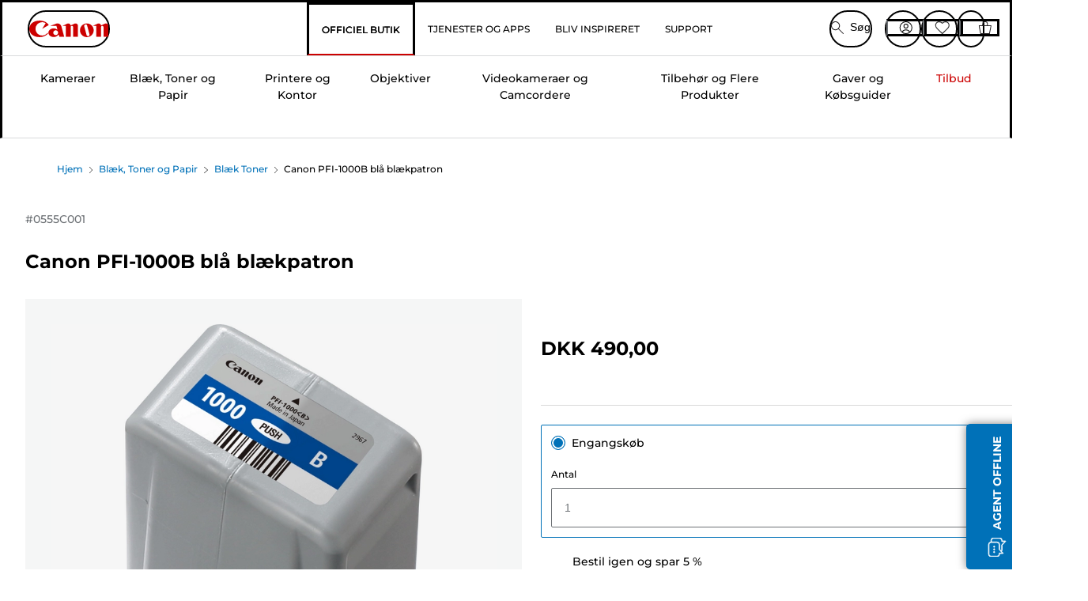

--- FILE ---
content_type: application/javascript
request_url: https://tags.tiqcdn.com/utag/canoneurope/dk-main/prod/utag.js
body_size: 112814
content:
//tealium universal tag - utag.loader ut4.0.202601120949, Copyright 2026 Tealium.com Inc. All Rights Reserved.
(function(e,t){var n,r,i=typeof t,o=e.document,a=e.location,s=e.jQuery,u=e.$,l={},c=[],p="1.9.1",f=c.concat,d=c.push,h=c.slice,g=c.indexOf,m=l.toString,y=l.hasOwnProperty,v=p.trim,b=function(e,t){return new b.fn.init(e,t,r)},x=/[+-]?(?:\d*\.|)\d+(?:[eE][+-]?\d+|)/.source,w=/\S+/g,T=/^[\s\uFEFF\xA0]+|[\s\uFEFF\xA0]+$/g,N=/^(?:(<[\w\W]+>)[^>]*|#([\w-]*))$/,C=/^<(\w+)\s*\/?>(?:<\/\1>|)$/,k=/^[\],:{}\s]*$/,E=/(?:^|:|,)(?:\s*\[)+/g,S=/\\(?:["\\\/bfnrt]|u[\da-fA-F]{4})/g,A=/"[^"\\\r\n]*"|true|false|null|-?(?:\d+\.|)\d+(?:[eE][+-]?\d+|)/g,j=/^-ms-/,D=/-([\da-z])/gi,L=function(e,t){return t.toUpperCase()},H=function(e){(o.addEventListener||"load"===e.type||"complete"===o.readyState)&&(q(),b.ready())},q=function(){o.addEventListener?(o.removeEventListener("DOMContentLoaded",H,!1),e.removeEventListener("load",H,!1)):(o.detachEvent("onreadystatechange",H),e.detachEvent("onload",H))};b.fn=b.prototype={jquery:p,constructor:b,init:function(e,n,r){var i,a;if(!e)return this;if("string"==typeof e){if(i="<"===e.charAt(0)&&">"===e.charAt(e.length-1)&&e.length>=3?[null,e,null]:N.exec(e),!i||!i[1]&&n)return!n||n.jquery?(n||r).find(e):this.constructor(n).find(e);if(i[1]){if(n=n instanceof b?n[0]:n,b.merge(this,b.parseHTML(i[1],n&&n.nodeType?n.ownerDocument||n:o,!0)),C.test(i[1])&&b.isPlainObject(n))for(i in n)b.isFunction(this[i])?this[i](n[i]):this.attr(i,n[i]);return this}if(a=o.getElementById(i[2]),a&&a.parentNode){if(a.id!==i[2])return r.find(e);this.length=1,this[0]=a}return this.context=o,this.selector=e,this}return e.nodeType?(this.context=this[0]=e,this.length=1,this):b.isFunction(e)?r.ready(e):(e.selector!==t&&(this.selector=e.selector,this.context=e.context),b.makeArray(e,this))},selector:"",length:0,size:function(){return this.length},toArray:function(){return h.call(this)},get:function(e){return null==e?this.toArray():0>e?this[this.length+e]:this[e]},pushStack:function(e){var t=b.merge(this.constructor(),e);return t.prevObject=this,t.context=this.context,t},each:function(e,t){return b.each(this,e,t)},ready:function(e){return b.ready.promise().done(e),this},slice:function(){return this.pushStack(h.apply(this,arguments))},first:function(){return this.eq(0)},last:function(){return this.eq(-1)},eq:function(e){var t=this.length,n=+e+(0>e?t:0);return this.pushStack(n>=0&&t>n?[this[n]]:[])},map:function(e){return this.pushStack(b.map(this,function(t,n){return e.call(t,n,t)}))},end:function(){return this.prevObject||this.constructor(null)},push:d,sort:[].sort,splice:[].splice},b.fn.init.prototype=b.fn,b.extend=b.fn.extend=function(){var e,n,r,i,o,a,s=arguments[0]||{},u=1,l=arguments.length,c=!1;for("boolean"==typeof s&&(c=s,s=arguments[1]||{},u=2),"object"==typeof s||b.isFunction(s)||(s={}),l===u&&(s=this,--u);l>u;u++)if(null!=(o=arguments[u]))for(i in o)e=s[i],r=o[i],s!==r&&(c&&r&&(b.isPlainObject(r)||(n=b.isArray(r)))?(n?(n=!1,a=e&&b.isArray(e)?e:[]):a=e&&b.isPlainObject(e)?e:{},s[i]=b.extend(c,a,r)):r!==t&&(s[i]=r));return s},b.extend({noConflict:function(t){return e.$===b&&(e.$=u),t&&e.jQuery===b&&(e.jQuery=s),b},isReady:!1,readyWait:1,holdReady:function(e){e?b.readyWait++:b.ready(!0)},ready:function(e){if(e===!0?!--b.readyWait:!b.isReady){if(!o.body)return setTimeout(b.ready);b.isReady=!0,e!==!0&&--b.readyWait>0||(n.resolveWith(o,[b]),b.fn.trigger&&b(o).trigger("ready").off("ready"))}},isFunction:function(e){return"function"===b.type(e)},isArray:Array.isArray||function(e){return"array"===b.type(e)},isWindow:function(e){return null!=e&&e==e.window},isNumeric:function(e){return!isNaN(parseFloat(e))&&isFinite(e)},type:function(e){return null==e?e+"":"object"==typeof e||"function"==typeof e?l[m.call(e)]||"object":typeof e},isPlainObject:function(e){if(!e||"object"!==b.type(e)||e.nodeType||b.isWindow(e))return!1;try{if(e.constructor&&!y.call(e,"constructor")&&!y.call(e.constructor.prototype,"isPrototypeOf"))return!1}catch(n){return!1}var r;for(r in e);return r===t||y.call(e,r)},isEmptyObject:function(e){var t;for(t in e)return!1;return!0},error:function(e){throw Error(e)},parseHTML:function(e,t,n){if(!e||"string"!=typeof e)return null;"boolean"==typeof t&&(n=t,t=!1),t=t||o;var r=C.exec(e),i=!n&&[];return r?[t.createElement(r[1])]:(r=b.buildFragment([e],t,i),i&&b(i).remove(),b.merge([],r.childNodes))},parseJSON:function(n){return e.JSON&&e.JSON.parse?e.JSON.parse(n):null===n?n:"string"==typeof n&&(n=b.trim(n),n&&k.test(n.replace(S,"@").replace(A,"]").replace(E,"")))?Function("return "+n)():(b.error("Invalid JSON: "+n),t)},parseXML:function(n){var r,i;if(!n||"string"!=typeof n)return null;try{e.DOMParser?(i=new DOMParser,r=i.parseFromString(n,"text/xml")):(r=new ActiveXObject("Microsoft.XMLDOM"),r.async="false",r.loadXML(n))}catch(o){r=t}return r&&r.documentElement&&!r.getElementsByTagName("parsererror").length||b.error("Invalid XML: "+n),r},noop:function(){},globalEval:function(t){t&&b.trim(t)&&(e.execScript||function(t){e.eval.call(e,t)})(t)},camelCase:function(e){return e.replace(j,"ms-").replace(D,L)},nodeName:function(e,t){return e.nodeName&&e.nodeName.toLowerCase()===t.toLowerCase()},each:function(e,t,n){var r,i=0,o=e.length,a=M(e);if(n){if(a){for(;o>i;i++)if(r=t.apply(e[i],n),r===!1)break}else for(i in e)if(r=t.apply(e[i],n),r===!1)break}else if(a){for(;o>i;i++)if(r=t.call(e[i],i,e[i]),r===!1)break}else for(i in e)if(r=t.call(e[i],i,e[i]),r===!1)break;return e},trim:v&&!v.call("\ufeff\u00a0")?function(e){return null==e?"":v.call(e)}:function(e){return null==e?"":(e+"").replace(T,"")},makeArray:function(e,t){var n=t||[];return null!=e&&(M(Object(e))?b.merge(n,"string"==typeof e?[e]:e):d.call(n,e)),n},inArray:function(e,t,n){var r;if(t){if(g)return g.call(t,e,n);for(r=t.length,n=n?0>n?Math.max(0,r+n):n:0;r>n;n++)if(n in t&&t[n]===e)return n}return-1},merge:function(e,n){var r=n.length,i=e.length,o=0;if("number"==typeof r)for(;r>o;o++)e[i++]=n[o];else while(n[o]!==t)e[i++]=n[o++];return e.length=i,e},grep:function(e,t,n){var r,i=[],o=0,a=e.length;for(n=!!n;a>o;o++)r=!!t(e[o],o),n!==r&&i.push(e[o]);return i},map:function(e,t,n){var r,i=0,o=e.length,a=M(e),s=[];if(a)for(;o>i;i++)r=t(e[i],i,n),null!=r&&(s[s.length]=r);else for(i in e)r=t(e[i],i,n),null!=r&&(s[s.length]=r);return f.apply([],s)},guid:1,proxy:function(e,n){var r,i,o;return"string"==typeof n&&(o=e[n],n=e,e=o),b.isFunction(e)?(r=h.call(arguments,2),i=function(){return e.apply(n||this,r.concat(h.call(arguments)))},i.guid=e.guid=e.guid||b.guid++,i):t},access:function(e,n,r,i,o,a,s){var u=0,l=e.length,c=null==r;if("object"===b.type(r)){o=!0;for(u in r)b.access(e,n,u,r[u],!0,a,s)}else if(i!==t&&(o=!0,b.isFunction(i)||(s=!0),c&&(s?(n.call(e,i),n=null):(c=n,n=function(e,t,n){return c.call(b(e),n)})),n))for(;l>u;u++)n(e[u],r,s?i:i.call(e[u],u,n(e[u],r)));return o?e:c?n.call(e):l?n(e[0],r):a},now:function(){return(new Date).getTime()}}),b.ready.promise=function(t){if(!n)if(n=b.Deferred(),"complete"===o.readyState)setTimeout(b.ready);else if(o.addEventListener)o.addEventListener("DOMContentLoaded",H,!1),e.addEventListener("load",H,!1);else{o.attachEvent("onreadystatechange",H),e.attachEvent("onload",H);var r=!1;try{r=null==e.frameElement&&o.documentElement}catch(i){}r&&r.doScroll&&function a(){if(!b.isReady){try{r.doScroll("left")}catch(e){return setTimeout(a,50)}q(),b.ready()}}()}return n.promise(t)},b.each("Boolean Number String Function Array Date RegExp Object Error".split(" "),function(e,t){l["[object "+t+"]"]=t.toLowerCase()});function M(e){var t=e.length,n=b.type(e);return b.isWindow(e)?!1:1===e.nodeType&&t?!0:"array"===n||"function"!==n&&(0===t||"number"==typeof t&&t>0&&t-1 in e)}r=b(o);var _={};function F(e){var t=_[e]={};return b.each(e.match(w)||[],function(e,n){t[n]=!0}),t}b.Callbacks=function(e){e="string"==typeof e?_[e]||F(e):b.extend({},e);var n,r,i,o,a,s,u=[],l=!e.once&&[],c=function(t){for(r=e.memory&&t,i=!0,a=s||0,s=0,o=u.length,n=!0;u&&o>a;a++)if(u[a].apply(t[0],t[1])===!1&&e.stopOnFalse){r=!1;break}n=!1,u&&(l?l.length&&c(l.shift()):r?u=[]:p.disable())},p={add:function(){if(u){var t=u.length;(function i(t){b.each(t,function(t,n){var r=b.type(n);"function"===r?e.unique&&p.has(n)||u.push(n):n&&n.length&&"string"!==r&&i(n)})})(arguments),n?o=u.length:r&&(s=t,c(r))}return this},remove:function(){return u&&b.each(arguments,function(e,t){var r;while((r=b.inArray(t,u,r))>-1)u.splice(r,1),n&&(o>=r&&o--,a>=r&&a--)}),this},has:function(e){return e?b.inArray(e,u)>-1:!(!u||!u.length)},empty:function(){return u=[],this},disable:function(){return u=l=r=t,this},disabled:function(){return!u},lock:function(){return l=t,r||p.disable(),this},locked:function(){return!l},fireWith:function(e,t){return t=t||[],t=[e,t.slice?t.slice():t],!u||i&&!l||(n?l.push(t):c(t)),this},fire:function(){return p.fireWith(this,arguments),this},fired:function(){return!!i}};return p},b.extend({Deferred:function(e){var t=[["resolve","done",b.Callbacks("once memory"),"resolved"],["reject","fail",b.Callbacks("once memory"),"rejected"],["notify","progress",b.Callbacks("memory")]],n="pending",r={state:function(){return n},always:function(){return i.done(arguments).fail(arguments),this},then:function(){var e=arguments;return b.Deferred(function(n){b.each(t,function(t,o){var a=o[0],s=b.isFunction(e[t])&&e[t];i[o[1]](function(){var e=s&&s.apply(this,arguments);e&&b.isFunction(e.promise)?e.promise().done(n.resolve).fail(n.reject).progress(n.notify):n[a+"With"](this===r?n.promise():this,s?[e]:arguments)})}),e=null}).promise()},promise:function(e){return null!=e?b.extend(e,r):r}},i={};return r.pipe=r.then,b.each(t,function(e,o){var a=o[2],s=o[3];r[o[1]]=a.add,s&&a.add(function(){n=s},t[1^e][2].disable,t[2][2].lock),i[o[0]]=function(){return i[o[0]+"With"](this===i?r:this,arguments),this},i[o[0]+"With"]=a.fireWith}),r.promise(i),e&&e.call(i,i),i},when:function(e){var t=0,n=h.call(arguments),r=n.length,i=1!==r||e&&b.isFunction(e.promise)?r:0,o=1===i?e:b.Deferred(),a=function(e,t,n){return function(r){t[e]=this,n[e]=arguments.length>1?h.call(arguments):r,n===s?o.notifyWith(t,n):--i||o.resolveWith(t,n)}},s,u,l;if(r>1)for(s=Array(r),u=Array(r),l=Array(r);r>t;t++)n[t]&&b.isFunction(n[t].promise)?n[t].promise().done(a(t,l,n)).fail(o.reject).progress(a(t,u,s)):--i;return i||o.resolveWith(l,n),o.promise()}}),b.support=function(){var t,n,r,a,s,u,l,c,p,f,d=o.createElement("div");if(d.setAttribute("className","t"),d.innerHTML="  <link/><table></table><a href='/a'>a</a><input type='checkbox'/>",n=d.getElementsByTagName("*"),r=d.getElementsByTagName("a")[0],!n||!r||!n.length)return{};s=o.createElement("select"),l=s.appendChild(o.createElement("option")),a=d.getElementsByTagName("input")[0],r.style.cssText="top:1px;float:left;opacity:.5",t={getSetAttribute:"t"!==d.className,leadingWhitespace:3===d.firstChild.nodeType,tbody:!d.getElementsByTagName("tbody").length,htmlSerialize:!!d.getElementsByTagName("link").length,style:/top/.test(r.getAttribute("style")),hrefNormalized:"/a"===r.getAttribute("href"),opacity:/^0.5/.test(r.style.opacity),cssFloat:!!r.style.cssFloat,checkOn:!!a.value,optSelected:l.selected,enctype:!!o.createElement("form").enctype,html5Clone:"<:nav></:nav>"!==o.createElement("nav").cloneNode(!0).outerHTML,boxModel:"CSS1Compat"===o.compatMode,deleteExpando:!0,noCloneEvent:!0,inlineBlockNeedsLayout:!1,shrinkWrapBlocks:!1,reliableMarginRight:!0,boxSizingReliable:!0,pixelPosition:!1},a.checked=!0,t.noCloneChecked=a.cloneNode(!0).checked,s.disabled=!0,t.optDisabled=!l.disabled;try{delete d.test}catch(h){t.deleteExpando=!1}a=o.createElement("input"),a.setAttribute("value",""),t.input=""===a.getAttribute("value"),a.value="t",a.setAttribute("type","radio"),t.radioValue="t"===a.value,a.setAttribute("checked","t"),a.setAttribute("name","t"),u=o.createDocumentFragment(),u.appendChild(a),t.appendChecked=a.checked,t.checkClone=u.cloneNode(!0).cloneNode(!0).lastChild.checked,d.attachEvent&&(d.attachEvent("onclick",function(){t.noCloneEvent=!1}),d.cloneNode(!0).click());for(f in{submit:!0,change:!0,focusin:!0})d.setAttribute(c="on"+f,"t"),t[f+"Bubbles"]=c in e||d.attributes[c].expando===!1;return d.style.backgroundClip="content-box",d.cloneNode(!0).style.backgroundClip="",t.clearCloneStyle="content-box"===d.style.backgroundClip,b(function(){var n,r,a,s="padding:0;margin:0;border:0;display:block;box-sizing:content-box;-moz-box-sizing:content-box;-webkit-box-sizing:content-box;",u=o.getElementsByTagName("body")[0];u&&(n=o.createElement("div"),n.style.cssText="border:0;width:0;height:0;position:absolute;top:0;left:-9999px;margin-top:1px",u.appendChild(n).appendChild(d),d.innerHTML="<table><tr><td></td><td>t</td></tr></table>",a=d.getElementsByTagName("td"),a[0].style.cssText="padding:0;margin:0;border:0;display:none",p=0===a[0].offsetHeight,a[0].style.display="",a[1].style.display="none",t.reliableHiddenOffsets=p&&0===a[0].offsetHeight,d.innerHTML="",d.style.cssText="box-sizing:border-box;-moz-box-sizing:border-box;-webkit-box-sizing:border-box;padding:1px;border:1px;display:block;width:4px;margin-top:1%;position:absolute;top:1%;",t.boxSizing=4===d.offsetWidth,t.doesNotIncludeMarginInBodyOffset=1!==u.offsetTop,e.getComputedStyle&&(t.pixelPosition="1%"!==(e.getComputedStyle(d,null)||{}).top,t.boxSizingReliable="4px"===(e.getComputedStyle(d,null)||{width:"4px"}).width,r=d.appendChild(o.createElement("div")),r.style.cssText=d.style.cssText=s,r.style.marginRight=r.style.width="0",d.style.width="1px",t.reliableMarginRight=!parseFloat((e.getComputedStyle(r,null)||{}).marginRight)),typeof d.style.zoom!==i&&(d.innerHTML="",d.style.cssText=s+"width:1px;padding:1px;display:inline;zoom:1",t.inlineBlockNeedsLayout=3===d.offsetWidth,d.style.display="block",d.innerHTML="<div></div>",d.firstChild.style.width="5px",t.shrinkWrapBlocks=3!==d.offsetWidth,t.inlineBlockNeedsLayout&&(u.style.zoom=1)),u.removeChild(n),n=d=a=r=null)}),n=s=u=l=r=a=null,t}();var O=/(?:\{[\s\S]*\}|\[[\s\S]*\])$/,B=/([A-Z])/g;function P(e,n,r,i){if(b.acceptData(e)){var o,a,s=b.expando,u="string"==typeof n,l=e.nodeType,p=l?b.cache:e,f=l?e[s]:e[s]&&s;if(f&&p[f]&&(i||p[f].data)||!u||r!==t)return f||(l?e[s]=f=c.pop()||b.guid++:f=s),p[f]||(p[f]={},l||(p[f].toJSON=b.noop)),("object"==typeof n||"function"==typeof n)&&(i?p[f]=b.extend(p[f],n):p[f].data=b.extend(p[f].data,n)),o=p[f],i||(o.data||(o.data={}),o=o.data),r!==t&&(o[b.camelCase(n)]=r),u?(a=o[n],null==a&&(a=o[b.camelCase(n)])):a=o,a}}function R(e,t,n){if(b.acceptData(e)){var r,i,o,a=e.nodeType,s=a?b.cache:e,u=a?e[b.expando]:b.expando;if(s[u]){if(t&&(o=n?s[u]:s[u].data)){b.isArray(t)?t=t.concat(b.map(t,b.camelCase)):t in o?t=[t]:(t=b.camelCase(t),t=t in o?[t]:t.split(" "));for(r=0,i=t.length;i>r;r++)delete o[t[r]];if(!(n?$:b.isEmptyObject)(o))return}(n||(delete s[u].data,$(s[u])))&&(a?b.cleanData([e],!0):b.support.deleteExpando||s!=s.window?delete s[u]:s[u]=null)}}}b.extend({cache:{},expando:"jQuery"+(p+Math.random()).replace(/\D/g,""),noData:{embed:!0,object:"clsid:D27CDB6E-AE6D-11cf-96B8-444553540000",applet:!0},hasData:function(e){return e=e.nodeType?b.cache[e[b.expando]]:e[b.expando],!!e&&!$(e)},data:function(e,t,n){return P(e,t,n)},removeData:function(e,t){return R(e,t)},_data:function(e,t,n){return P(e,t,n,!0)},_removeData:function(e,t){return R(e,t,!0)},acceptData:function(e){if(e.nodeType&&1!==e.nodeType&&9!==e.nodeType)return!1;var t=e.nodeName&&b.noData[e.nodeName.toLowerCase()];return!t||t!==!0&&e.getAttribute("classid")===t}}),b.fn.extend({data:function(e,n){var r,i,o=this[0],a=0,s=null;if(e===t){if(this.length&&(s=b.data(o),1===o.nodeType&&!b._data(o,"parsedAttrs"))){for(r=o.attributes;r.length>a;a++)i=r[a].name,i.indexOf("data-")||(i=b.camelCase(i.slice(5)),W(o,i,s[i]));b._data(o,"parsedAttrs",!0)}return s}return"object"==typeof e?this.each(function(){b.data(this,e)}):b.access(this,function(n){return n===t?o?W(o,e,b.data(o,e)):null:(this.each(function(){b.data(this,e,n)}),t)},null,n,arguments.length>1,null,!0)},removeData:function(e){return this.each(function(){b.removeData(this,e)})}});function W(e,n,r){if(r===t&&1===e.nodeType){var i="data-"+n.replace(B,"-$1").toLowerCase();if(r=e.getAttribute(i),"string"==typeof r){try{r="true"===r?!0:"false"===r?!1:"null"===r?null:+r+""===r?+r:O.test(r)?b.parseJSON(r):r}catch(o){}b.data(e,n,r)}else r=t}return r}function $(e){var t;for(t in e)if(("data"!==t||!b.isEmptyObject(e[t]))&&"toJSON"!==t)return!1;return!0}b.extend({queue:function(e,n,r){var i;return e?(n=(n||"fx")+"queue",i=b._data(e,n),r&&(!i||b.isArray(r)?i=b._data(e,n,b.makeArray(r)):i.push(r)),i||[]):t},dequeue:function(e,t){t=t||"fx";var n=b.queue(e,t),r=n.length,i=n.shift(),o=b._queueHooks(e,t),a=function(){b.dequeue(e,t)};"inprogress"===i&&(i=n.shift(),r--),o.cur=i,i&&("fx"===t&&n.unshift("inprogress"),delete o.stop,i.call(e,a,o)),!r&&o&&o.empty.fire()},_queueHooks:function(e,t){var n=t+"queueHooks";return b._data(e,n)||b._data(e,n,{empty:b.Callbacks("once memory").add(function(){b._removeData(e,t+"queue"),b._removeData(e,n)})})}}),b.fn.extend({queue:function(e,n){var r=2;return"string"!=typeof e&&(n=e,e="fx",r--),r>arguments.length?b.queue(this[0],e):n===t?this:this.each(function(){var t=b.queue(this,e,n);b._queueHooks(this,e),"fx"===e&&"inprogress"!==t[0]&&b.dequeue(this,e)})},dequeue:function(e){return this.each(function(){b.dequeue(this,e)})},delay:function(e,t){return e=b.fx?b.fx.speeds[e]||e:e,t=t||"fx",this.queue(t,function(t,n){var r=setTimeout(t,e);n.stop=function(){clearTimeout(r)}})},clearQueue:function(e){return this.queue(e||"fx",[])},promise:function(e,n){var r,i=1,o=b.Deferred(),a=this,s=this.length,u=function(){--i||o.resolveWith(a,[a])};"string"!=typeof e&&(n=e,e=t),e=e||"fx";while(s--)r=b._data(a[s],e+"queueHooks"),r&&r.empty&&(i++,r.empty.add(u));return u(),o.promise(n)}});var I,z,X=/[\t\r\n]/g,U=/\r/g,V=/^(?:input|select|textarea|button|object)$/i,Y=/^(?:a|area)$/i,J=/^(?:checked|selected|autofocus|autoplay|async|controls|defer|disabled|hidden|loop|multiple|open|readonly|required|scoped)$/i,G=/^(?:checked|selected)$/i,Q=b.support.getSetAttribute,K=b.support.input;b.fn.extend({attr:function(e,t){return b.access(this,b.attr,e,t,arguments.length>1)},removeAttr:function(e){return this.each(function(){b.removeAttr(this,e)})},prop:function(e,t){return b.access(this,b.prop,e,t,arguments.length>1)},removeProp:function(e){return e=b.propFix[e]||e,this.each(function(){try{this[e]=t,delete this[e]}catch(n){}})},addClass:function(e){var t,n,r,i,o,a=0,s=this.length,u="string"==typeof e&&e;if(b.isFunction(e))return this.each(function(t){b(this).addClass(e.call(this,t,this.className))});if(u)for(t=(e||"").match(w)||[];s>a;a++)if(n=this[a],r=1===n.nodeType&&(n.className?(" "+n.className+" ").replace(X," "):" ")){o=0;while(i=t[o++])0>r.indexOf(" "+i+" ")&&(r+=i+" ");n.className=b.trim(r)}return this},removeClass:function(e){var t,n,r,i,o,a=0,s=this.length,u=0===arguments.length||"string"==typeof e&&e;if(b.isFunction(e))return this.each(function(t){b(this).removeClass(e.call(this,t,this.className))});if(u)for(t=(e||"").match(w)||[];s>a;a++)if(n=this[a],r=1===n.nodeType&&(n.className?(" "+n.className+" ").replace(X," "):"")){o=0;while(i=t[o++])while(r.indexOf(" "+i+" ")>=0)r=r.replace(" "+i+" "," ");n.className=e?b.trim(r):""}return this},toggleClass:function(e,t){var n=typeof e,r="boolean"==typeof t;return b.isFunction(e)?this.each(function(n){b(this).toggleClass(e.call(this,n,this.className,t),t)}):this.each(function(){if("string"===n){var o,a=0,s=b(this),u=t,l=e.match(w)||[];while(o=l[a++])u=r?u:!s.hasClass(o),s[u?"addClass":"removeClass"](o)}else(n===i||"boolean"===n)&&(this.className&&b._data(this,"__className__",this.className),this.className=this.className||e===!1?"":b._data(this,"__className__")||"")})},hasClass:function(e){var t=" "+e+" ",n=0,r=this.length;for(;r>n;n++)if(1===this[n].nodeType&&(" "+this[n].className+" ").replace(X," ").indexOf(t)>=0)return!0;return!1},val:function(e){var n,r,i,o=this[0];{if(arguments.length)return i=b.isFunction(e),this.each(function(n){var o,a=b(this);1===this.nodeType&&(o=i?e.call(this,n,a.val()):e,null==o?o="":"number"==typeof o?o+="":b.isArray(o)&&(o=b.map(o,function(e){return null==e?"":e+""})),r=b.valHooks[this.type]||b.valHooks[this.nodeName.toLowerCase()],r&&"set"in r&&r.set(this,o,"value")!==t||(this.value=o))});if(o)return r=b.valHooks[o.type]||b.valHooks[o.nodeName.toLowerCase()],r&&"get"in r&&(n=r.get(o,"value"))!==t?n:(n=o.value,"string"==typeof n?n.replace(U,""):null==n?"":n)}}}),b.extend({valHooks:{option:{get:function(e){var t=e.attributes.value;return!t||t.specified?e.value:e.text}},select:{get:function(e){var t,n,r=e.options,i=e.selectedIndex,o="select-one"===e.type||0>i,a=o?null:[],s=o?i+1:r.length,u=0>i?s:o?i:0;for(;s>u;u++)if(n=r[u],!(!n.selected&&u!==i||(b.support.optDisabled?n.disabled:null!==n.getAttribute("disabled"))||n.parentNode.disabled&&b.nodeName(n.parentNode,"optgroup"))){if(t=b(n).val(),o)return t;a.push(t)}return a},set:function(e,t){var n=b.makeArray(t);return b(e).find("option").each(function(){this.selected=b.inArray(b(this).val(),n)>=0}),n.length||(e.selectedIndex=-1),n}}},attr:function(e,n,r){var o,a,s,u=e.nodeType;if(e&&3!==u&&8!==u&&2!==u)return typeof e.getAttribute===i?b.prop(e,n,r):(a=1!==u||!b.isXMLDoc(e),a&&(n=n.toLowerCase(),o=b.attrHooks[n]||(J.test(n)?z:I)),r===t?o&&a&&"get"in o&&null!==(s=o.get(e,n))?s:(typeof e.getAttribute!==i&&(s=e.getAttribute(n)),null==s?t:s):null!==r?o&&a&&"set"in o&&(s=o.set(e,r,n))!==t?s:(e.setAttribute(n,r+""),r):(b.removeAttr(e,n),t))},removeAttr:function(e,t){var n,r,i=0,o=t&&t.match(w);if(o&&1===e.nodeType)while(n=o[i++])r=b.propFix[n]||n,J.test(n)?!Q&&G.test(n)?e[b.camelCase("default-"+n)]=e[r]=!1:e[r]=!1:b.attr(e,n,""),e.removeAttribute(Q?n:r)},attrHooks:{type:{set:function(e,t){if(!b.support.radioValue&&"radio"===t&&b.nodeName(e,"input")){var n=e.value;return e.setAttribute("type",t),n&&(e.value=n),t}}}},propFix:{tabindex:"tabIndex",readonly:"readOnly","for":"htmlFor","class":"className",maxlength:"maxLength",cellspacing:"cellSpacing",cellpadding:"cellPadding",rowspan:"rowSpan",colspan:"colSpan",usemap:"useMap",frameborder:"frameBorder",contenteditable:"contentEditable"},prop:function(e,n,r){var i,o,a,s=e.nodeType;if(e&&3!==s&&8!==s&&2!==s)return a=1!==s||!b.isXMLDoc(e),a&&(n=b.propFix[n]||n,o=b.propHooks[n]),r!==t?o&&"set"in o&&(i=o.set(e,r,n))!==t?i:e[n]=r:o&&"get"in o&&null!==(i=o.get(e,n))?i:e[n]},propHooks:{tabIndex:{get:function(e){var n=e.getAttributeNode("tabindex");return n&&n.specified?parseInt(n.value,10):V.test(e.nodeName)||Y.test(e.nodeName)&&e.href?0:t}}}}),z={get:function(e,n){var r=b.prop(e,n),i="boolean"==typeof r&&e.getAttribute(n),o="boolean"==typeof r?K&&Q?null!=i:G.test(n)?e[b.camelCase("default-"+n)]:!!i:e.getAttributeNode(n);return o&&o.value!==!1?n.toLowerCase():t},set:function(e,t,n){return t===!1?b.removeAttr(e,n):K&&Q||!G.test(n)?e.setAttribute(!Q&&b.propFix[n]||n,n):e[b.camelCase("default-"+n)]=e[n]=!0,n}},K&&Q||(b.attrHooks.value={get:function(e,n){var r=e.getAttributeNode(n);return b.nodeName(e,"input")?e.defaultValue:r&&r.specified?r.value:t},set:function(e,n,r){return b.nodeName(e,"input")?(e.defaultValue=n,t):I&&I.set(e,n,r)}}),Q||(I=b.valHooks.button={get:function(e,n){var r=e.getAttributeNode(n);return r&&("id"===n||"name"===n||"coords"===n?""!==r.value:r.specified)?r.value:t},set:function(e,n,r){var i=e.getAttributeNode(r);return i||e.setAttributeNode(i=e.ownerDocument.createAttribute(r)),i.value=n+="","value"===r||n===e.getAttribute(r)?n:t}},b.attrHooks.contenteditable={get:I.get,set:function(e,t,n){I.set(e,""===t?!1:t,n)}},b.each(["width","height"],function(e,n){b.attrHooks[n]=b.extend(b.attrHooks[n],{set:function(e,r){return""===r?(e.setAttribute(n,"auto"),r):t}})})),b.support.hrefNormalized||(b.each(["href","src","width","height"],function(e,n){b.attrHooks[n]=b.extend(b.attrHooks[n],{get:function(e){var r=e.getAttribute(n,2);return null==r?t:r}})}),b.each(["href","src"],function(e,t){b.propHooks[t]={get:function(e){return e.getAttribute(t,4)}}})),b.support.style||(b.attrHooks.style={get:function(e){return e.style.cssText||t},set:function(e,t){return e.style.cssText=t+""}}),b.support.optSelected||(b.propHooks.selected=b.extend(b.propHooks.selected,{get:function(e){var t=e.parentNode;return t&&(t.selectedIndex,t.parentNode&&t.parentNode.selectedIndex),null}})),b.support.enctype||(b.propFix.enctype="encoding"),b.support.checkOn||b.each(["radio","checkbox"],function(){b.valHooks[this]={get:function(e){return null===e.getAttribute("value")?"on":e.value}}}),b.each(["radio","checkbox"],function(){b.valHooks[this]=b.extend(b.valHooks[this],{set:function(e,n){return b.isArray(n)?e.checked=b.inArray(b(e).val(),n)>=0:t}})});var Z=/^(?:input|select|textarea)$/i,et=/^key/,tt=/^(?:mouse|contextmenu)|click/,nt=/^(?:focusinfocus|focusoutblur)$/,rt=/^([^.]*)(?:\.(.+)|)$/;function it(){return!0}function ot(){return!1}b.event={global:{},add:function(e,n,r,o,a){var s,u,l,c,p,f,d,h,g,m,y,v=b._data(e);if(v){r.handler&&(c=r,r=c.handler,a=c.selector),r.guid||(r.guid=b.guid++),(u=v.events)||(u=v.events={}),(f=v.handle)||(f=v.handle=function(e){return typeof b===i||e&&b.event.triggered===e.type?t:b.event.dispatch.apply(f.elem,arguments)},f.elem=e),n=(n||"").match(w)||[""],l=n.length;while(l--)s=rt.exec(n[l])||[],g=y=s[1],m=(s[2]||"").split(".").sort(),p=b.event.special[g]||{},g=(a?p.delegateType:p.bindType)||g,p=b.event.special[g]||{},d=b.extend({type:g,origType:y,data:o,handler:r,guid:r.guid,selector:a,needsContext:a&&b.expr.match.needsContext.test(a),namespace:m.join(".")},c),(h=u[g])||(h=u[g]=[],h.delegateCount=0,p.setup&&p.setup.call(e,o,m,f)!==!1||(e.addEventListener?e.addEventListener(g,f,!1):e.attachEvent&&e.attachEvent("on"+g,f))),p.add&&(p.add.call(e,d),d.handler.guid||(d.handler.guid=r.guid)),a?h.splice(h.delegateCount++,0,d):h.push(d),b.event.global[g]=!0;e=null}},remove:function(e,t,n,r,i){var o,a,s,u,l,c,p,f,d,h,g,m=b.hasData(e)&&b._data(e);if(m&&(c=m.events)){t=(t||"").match(w)||[""],l=t.length;while(l--)if(s=rt.exec(t[l])||[],d=g=s[1],h=(s[2]||"").split(".").sort(),d){p=b.event.special[d]||{},d=(r?p.delegateType:p.bindType)||d,f=c[d]||[],s=s[2]&&RegExp("(^|\\.)"+h.join("\\.(?:.*\\.|)")+"(\\.|$)"),u=o=f.length;while(o--)a=f[o],!i&&g!==a.origType||n&&n.guid!==a.guid||s&&!s.test(a.namespace)||r&&r!==a.selector&&("**"!==r||!a.selector)||(f.splice(o,1),a.selector&&f.delegateCount--,p.remove&&p.remove.call(e,a));u&&!f.length&&(p.teardown&&p.teardown.call(e,h,m.handle)!==!1||b.removeEvent(e,d,m.handle),delete c[d])}else for(d in c)b.event.remove(e,d+t[l],n,r,!0);b.isEmptyObject(c)&&(delete m.handle,b._removeData(e,"events"))}},trigger:function(n,r,i,a){var s,u,l,c,p,f,d,h=[i||o],g=y.call(n,"type")?n.type:n,m=y.call(n,"namespace")?n.namespace.split("."):[];if(l=f=i=i||o,3!==i.nodeType&&8!==i.nodeType&&!nt.test(g+b.event.triggered)&&(g.indexOf(".")>=0&&(m=g.split("."),g=m.shift(),m.sort()),u=0>g.indexOf(":")&&"on"+g,n=n[b.expando]?n:new b.Event(g,"object"==typeof n&&n),n.isTrigger=!0,n.namespace=m.join("."),n.namespace_re=n.namespace?RegExp("(^|\\.)"+m.join("\\.(?:.*\\.|)")+"(\\.|$)"):null,n.result=t,n.target||(n.target=i),r=null==r?[n]:b.makeArray(r,[n]),p=b.event.special[g]||{},a||!p.trigger||p.trigger.apply(i,r)!==!1)){if(!a&&!p.noBubble&&!b.isWindow(i)){for(c=p.delegateType||g,nt.test(c+g)||(l=l.parentNode);l;l=l.parentNode)h.push(l),f=l;f===(i.ownerDocument||o)&&h.push(f.defaultView||f.parentWindow||e)}d=0;while((l=h[d++])&&!n.isPropagationStopped())n.type=d>1?c:p.bindType||g,s=(b._data(l,"events")||{})[n.type]&&b._data(l,"handle"),s&&s.apply(l,r),s=u&&l[u],s&&b.acceptData(l)&&s.apply&&s.apply(l,r)===!1&&n.preventDefault();if(n.type=g,!(a||n.isDefaultPrevented()||p._default&&p._default.apply(i.ownerDocument,r)!==!1||"click"===g&&b.nodeName(i,"a")||!b.acceptData(i)||!u||!i[g]||b.isWindow(i))){f=i[u],f&&(i[u]=null),b.event.triggered=g;try{i[g]()}catch(v){}b.event.triggered=t,f&&(i[u]=f)}return n.result}},dispatch:function(e){e=b.event.fix(e);var n,r,i,o,a,s=[],u=h.call(arguments),l=(b._data(this,"events")||{})[e.type]||[],c=b.event.special[e.type]||{};if(u[0]=e,e.delegateTarget=this,!c.preDispatch||c.preDispatch.call(this,e)!==!1){s=b.event.handlers.call(this,e,l),n=0;while((o=s[n++])&&!e.isPropagationStopped()){e.currentTarget=o.elem,a=0;while((i=o.handlers[a++])&&!e.isImmediatePropagationStopped())(!e.namespace_re||e.namespace_re.test(i.namespace))&&(e.handleObj=i,e.data=i.data,r=((b.event.special[i.origType]||{}).handle||i.handler).apply(o.elem,u),r!==t&&(e.result=r)===!1&&(e.preventDefault(),e.stopPropagation()))}return c.postDispatch&&c.postDispatch.call(this,e),e.result}},handlers:function(e,n){var r,i,o,a,s=[],u=n.delegateCount,l=e.target;if(u&&l.nodeType&&(!e.button||"click"!==e.type))for(;l!=this;l=l.parentNode||this)if(1===l.nodeType&&(l.disabled!==!0||"click"!==e.type)){for(o=[],a=0;u>a;a++)i=n[a],r=i.selector+" ",o[r]===t&&(o[r]=i.needsContext?b(r,this).index(l)>=0:b.find(r,this,null,[l]).length),o[r]&&o.push(i);o.length&&s.push({elem:l,handlers:o})}return n.length>u&&s.push({elem:this,handlers:n.slice(u)}),s},fix:function(e){if(e[b.expando])return e;var t,n,r,i=e.type,a=e,s=this.fixHooks[i];s||(this.fixHooks[i]=s=tt.test(i)?this.mouseHooks:et.test(i)?this.keyHooks:{}),r=s.props?this.props.concat(s.props):this.props,e=new b.Event(a),t=r.length;while(t--)n=r[t],e[n]=a[n];return e.target||(e.target=a.srcElement||o),3===e.target.nodeType&&(e.target=e.target.parentNode),e.metaKey=!!e.metaKey,s.filter?s.filter(e,a):e},props:"altKey bubbles cancelable ctrlKey currentTarget eventPhase metaKey relatedTarget shiftKey target timeStamp view which".split(" "),fixHooks:{},keyHooks:{props:"char charCode key keyCode".split(" "),filter:function(e,t){return null==e.which&&(e.which=null!=t.charCode?t.charCode:t.keyCode),e}},mouseHooks:{props:"button buttons clientX clientY fromElement offsetX offsetY pageX pageY screenX screenY toElement".split(" "),filter:function(e,n){var r,i,a,s=n.button,u=n.fromElement;return null==e.pageX&&null!=n.clientX&&(i=e.target.ownerDocument||o,a=i.documentElement,r=i.body,e.pageX=n.clientX+(a&&a.scrollLeft||r&&r.scrollLeft||0)-(a&&a.clientLeft||r&&r.clientLeft||0),e.pageY=n.clientY+(a&&a.scrollTop||r&&r.scrollTop||0)-(a&&a.clientTop||r&&r.clientTop||0)),!e.relatedTarget&&u&&(e.relatedTarget=u===e.target?n.toElement:u),e.which||s===t||(e.which=1&s?1:2&s?3:4&s?2:0),e}},special:{load:{noBubble:!0},click:{trigger:function(){return b.nodeName(this,"input")&&"checkbox"===this.type&&this.click?(this.click(),!1):t}},focus:{trigger:function(){if(this!==o.activeElement&&this.focus)try{return this.focus(),!1}catch(e){}},delegateType:"focusin"},blur:{trigger:function(){return this===o.activeElement&&this.blur?(this.blur(),!1):t},delegateType:"focusout"},beforeunload:{postDispatch:function(e){e.result!==t&&(e.originalEvent.returnValue=e.result)}}},simulate:function(e,t,n,r){var i=b.extend(new b.Event,n,{type:e,isSimulated:!0,originalEvent:{}});r?b.event.trigger(i,null,t):b.event.dispatch.call(t,i),i.isDefaultPrevented()&&n.preventDefault()}},b.removeEvent=o.removeEventListener?function(e,t,n){e.removeEventListener&&e.removeEventListener(t,n,!1)}:function(e,t,n){var r="on"+t;e.detachEvent&&(typeof e[r]===i&&(e[r]=null),e.detachEvent(r,n))},b.Event=function(e,n){return this instanceof b.Event?(e&&e.type?(this.originalEvent=e,this.type=e.type,this.isDefaultPrevented=e.defaultPrevented||e.returnValue===!1||e.getPreventDefault&&e.getPreventDefault()?it:ot):this.type=e,n&&b.extend(this,n),this.timeStamp=e&&e.timeStamp||b.now(),this[b.expando]=!0,t):new b.Event(e,n)},b.Event.prototype={isDefaultPrevented:ot,isPropagationStopped:ot,isImmediatePropagationStopped:ot,preventDefault:function(){var e=this.originalEvent;this.isDefaultPrevented=it,e&&(e.preventDefault?e.preventDefault():e.returnValue=!1)},stopPropagation:function(){var e=this.originalEvent;this.isPropagationStopped=it,e&&(e.stopPropagation&&e.stopPropagation(),e.cancelBubble=!0)},stopImmediatePropagation:function(){this.isImmediatePropagationStopped=it,this.stopPropagation()}},b.each({mouseenter:"mouseover",mouseleave:"mouseout"},function(e,t){b.event.special[e]={delegateType:t,bindType:t,handle:function(e){var n,r=this,i=e.relatedTarget,o=e.handleObj;return(!i||i!==r&&!b.contains(r,i))&&(e.type=o.origType,n=o.handler.apply(this,arguments),e.type=t),n}}}),b.support.submitBubbles||(b.event.special.submit={setup:function(){return b.nodeName(this,"form")?!1:(b.event.add(this,"click._submit keypress._submit",function(e){var n=e.target,r=b.nodeName(n,"input")||b.nodeName(n,"button")?n.form:t;r&&!b._data(r,"submitBubbles")&&(b.event.add(r,"submit._submit",function(e){e._submit_bubble=!0}),b._data(r,"submitBubbles",!0))}),t)},postDispatch:function(e){e._submit_bubble&&(delete e._submit_bubble,this.parentNode&&!e.isTrigger&&b.event.simulate("submit",this.parentNode,e,!0))},teardown:function(){return b.nodeName(this,"form")?!1:(b.event.remove(this,"._submit"),t)}}),b.support.changeBubbles||(b.event.special.change={setup:function(){return Z.test(this.nodeName)?(("checkbox"===this.type||"radio"===this.type)&&(b.event.add(this,"propertychange._change",function(e){"checked"===e.originalEvent.propertyName&&(this._just_changed=!0)}),b.event.add(this,"click._change",function(e){this._just_changed&&!e.isTrigger&&(this._just_changed=!1),b.event.simulate("change",this,e,!0)})),!1):(b.event.add(this,"beforeactivate._change",function(e){var t=e.target;Z.test(t.nodeName)&&!b._data(t,"changeBubbles")&&(b.event.add(t,"change._change",function(e){!this.parentNode||e.isSimulated||e.isTrigger||b.event.simulate("change",this.parentNode,e,!0)}),b._data(t,"changeBubbles",!0))}),t)},handle:function(e){var n=e.target;return this!==n||e.isSimulated||e.isTrigger||"radio"!==n.type&&"checkbox"!==n.type?e.handleObj.handler.apply(this,arguments):t},teardown:function(){return b.event.remove(this,"._change"),!Z.test(this.nodeName)}}),b.support.focusinBubbles||b.each({focus:"focusin",blur:"focusout"},function(e,t){var n=0,r=function(e){b.event.simulate(t,e.target,b.event.fix(e),!0)};b.event.special[t]={setup:function(){0===n++&&o.addEventListener(e,r,!0)},teardown:function(){0===--n&&o.removeEventListener(e,r,!0)}}}),b.fn.extend({on:function(e,n,r,i,o){var a,s;if("object"==typeof e){"string"!=typeof n&&(r=r||n,n=t);for(a in e)this.on(a,n,r,e[a],o);return this}if(null==r&&null==i?(i=n,r=n=t):null==i&&("string"==typeof n?(i=r,r=t):(i=r,r=n,n=t)),i===!1)i=ot;else if(!i)return this;return 1===o&&(s=i,i=function(e){return b().off(e),s.apply(this,arguments)},i.guid=s.guid||(s.guid=b.guid++)),this.each(function(){b.event.add(this,e,i,r,n)})},one:function(e,t,n,r){return this.on(e,t,n,r,1)},off:function(e,n,r){var i,o;if(e&&e.preventDefault&&e.handleObj)return i=e.handleObj,b(e.delegateTarget).off(i.namespace?i.origType+"."+i.namespace:i.origType,i.selector,i.handler),this;if("object"==typeof e){for(o in e)this.off(o,n,e[o]);return this}return(n===!1||"function"==typeof n)&&(r=n,n=t),r===!1&&(r=ot),this.each(function(){b.event.remove(this,e,r,n)})},bind:function(e,t,n){return this.on(e,null,t,n)},unbind:function(e,t){return this.off(e,null,t)},delegate:function(e,t,n,r){return this.on(t,e,n,r)},undelegate:function(e,t,n){return 1===arguments.length?this.off(e,"**"):this.off(t,e||"**",n)},trigger:function(e,t){return this.each(function(){b.event.trigger(e,t,this)})},triggerHandler:function(e,n){var r=this[0];return r?b.event.trigger(e,n,r,!0):t}}),function(e,t){var n,r,i,o,a,s,u,l,c,p,f,d,h,g,m,y,v,x="sizzle"+-new Date,w=e.document,T={},N=0,C=0,k=it(),E=it(),S=it(),A=typeof t,j=1<<31,D=[],L=D.pop,H=D.push,q=D.slice,M=D.indexOf||function(e){var t=0,n=this.length;for(;n>t;t++)if(this[t]===e)return t;return-1},_="[\\x20\\t\\r\\n\\f]",F="(?:\\\\.|[\\w-]|[^\\x00-\\xa0])+",O=F.replace("w","w#"),B="([*^$|!~]?=)",P="\\["+_+"*("+F+")"+_+"*(?:"+B+_+"*(?:(['\"])((?:\\\\.|[^\\\\])*?)\\3|("+O+")|)|)"+_+"*\\]",R=":("+F+")(?:\\(((['\"])((?:\\\\.|[^\\\\])*?)\\3|((?:\\\\.|[^\\\\()[\\]]|"+P.replace(3,8)+")*)|.*)\\)|)",W=RegExp("^"+_+"+|((?:^|[^\\\\])(?:\\\\.)*)"+_+"+$","g"),$=RegExp("^"+_+"*,"+_+"*"),I=RegExp("^"+_+"*([\\x20\\t\\r\\n\\f>+~])"+_+"*"),z=RegExp(R),X=RegExp("^"+O+"$"),U={ID:RegExp("^#("+F+")"),CLASS:RegExp("^\\.("+F+")"),NAME:RegExp("^\\[name=['\"]?("+F+")['\"]?\\]"),TAG:RegExp("^("+F.replace("w","w*")+")"),ATTR:RegExp("^"+P),PSEUDO:RegExp("^"+R),CHILD:RegExp("^:(only|first|last|nth|nth-last)-(child|of-type)(?:\\("+_+"*(even|odd|(([+-]|)(\\d*)n|)"+_+"*(?:([+-]|)"+_+"*(\\d+)|))"+_+"*\\)|)","i"),needsContext:RegExp("^"+_+"*[>+~]|:(even|odd|eq|gt|lt|nth|first|last)(?:\\("+_+"*((?:-\\d)?\\d*)"+_+"*\\)|)(?=[^-]|$)","i")},V=/[\x20\t\r\n\f]*[+~]/,Y=/^[^{]+\{\s*\[native code/,J=/^(?:#([\w-]+)|(\w+)|\.([\w-]+))$/,G=/^(?:input|select|textarea|button)$/i,Q=/^h\d$/i,K=/'|\\/g,Z=/\=[\x20\t\r\n\f]*([^'"\]]*)[\x20\t\r\n\f]*\]/g,et=/\\([\da-fA-F]{1,6}[\x20\t\r\n\f]?|.)/g,tt=function(e,t){var n="0x"+t-65536;return n!==n?t:0>n?String.fromCharCode(n+65536):String.fromCharCode(55296|n>>10,56320|1023&n)};try{q.call(w.documentElement.childNodes,0)[0].nodeType}catch(nt){q=function(e){var t,n=[];while(t=this[e++])n.push(t);return n}}function rt(e){return Y.test(e+"")}function it(){var e,t=[];return e=function(n,r){return t.push(n+=" ")>i.cacheLength&&delete e[t.shift()],e[n]=r}}function ot(e){return e[x]=!0,e}function at(e){var t=p.createElement("div");try{return e(t)}catch(n){return!1}finally{t=null}}function st(e,t,n,r){var i,o,a,s,u,l,f,g,m,v;if((t?t.ownerDocument||t:w)!==p&&c(t),t=t||p,n=n||[],!e||"string"!=typeof e)return n;if(1!==(s=t.nodeType)&&9!==s)return[];if(!d&&!r){if(i=J.exec(e))if(a=i[1]){if(9===s){if(o=t.getElementById(a),!o||!o.parentNode)return n;if(o.id===a)return n.push(o),n}else if(t.ownerDocument&&(o=t.ownerDocument.getElementById(a))&&y(t,o)&&o.id===a)return n.push(o),n}else{if(i[2])return H.apply(n,q.call(t.getElementsByTagName(e),0)),n;if((a=i[3])&&T.getByClassName&&t.getElementsByClassName)return H.apply(n,q.call(t.getElementsByClassName(a),0)),n}if(T.qsa&&!h.test(e)){if(f=!0,g=x,m=t,v=9===s&&e,1===s&&"object"!==t.nodeName.toLowerCase()){l=ft(e),(f=t.getAttribute("id"))?g=f.replace(K,"\\$&"):t.setAttribute("id",g),g="[id='"+g+"'] ",u=l.length;while(u--)l[u]=g+dt(l[u]);m=V.test(e)&&t.parentNode||t,v=l.join(",")}if(v)try{return H.apply(n,q.call(m.querySelectorAll(v),0)),n}catch(b){}finally{f||t.removeAttribute("id")}}}return wt(e.replace(W,"$1"),t,n,r)}a=st.isXML=function(e){var t=e&&(e.ownerDocument||e).documentElement;return t?"HTML"!==t.nodeName:!1},c=st.setDocument=function(e){var n=e?e.ownerDocument||e:w;return n!==p&&9===n.nodeType&&n.documentElement?(p=n,f=n.documentElement,d=a(n),T.tagNameNoComments=at(function(e){return e.appendChild(n.createComment("")),!e.getElementsByTagName("*").length}),T.attributes=at(function(e){e.innerHTML="<select></select>";var t=typeof e.lastChild.getAttribute("multiple");return"boolean"!==t&&"string"!==t}),T.getByClassName=at(function(e){return e.innerHTML="<div class='hidden e'></div><div class='hidden'></div>",e.getElementsByClassName&&e.getElementsByClassName("e").length?(e.lastChild.className="e",2===e.getElementsByClassName("e").length):!1}),T.getByName=at(function(e){e.id=x+0,e.innerHTML="<a name='"+x+"'></a><div name='"+x+"'></div>",f.insertBefore(e,f.firstChild);var t=n.getElementsByName&&n.getElementsByName(x).length===2+n.getElementsByName(x+0).length;return T.getIdNotName=!n.getElementById(x),f.removeChild(e),t}),i.attrHandle=at(function(e){return e.innerHTML="<a href='#'></a>",e.firstChild&&typeof e.firstChild.getAttribute!==A&&"#"===e.firstChild.getAttribute("href")})?{}:{href:function(e){return e.getAttribute("href",2)},type:function(e){return e.getAttribute("type")}},T.getIdNotName?(i.find.ID=function(e,t){if(typeof t.getElementById!==A&&!d){var n=t.getElementById(e);return n&&n.parentNode?[n]:[]}},i.filter.ID=function(e){var t=e.replace(et,tt);return function(e){return e.getAttribute("id")===t}}):(i.find.ID=function(e,n){if(typeof n.getElementById!==A&&!d){var r=n.getElementById(e);return r?r.id===e||typeof r.getAttributeNode!==A&&r.getAttributeNode("id").value===e?[r]:t:[]}},i.filter.ID=function(e){var t=e.replace(et,tt);return function(e){var n=typeof e.getAttributeNode!==A&&e.getAttributeNode("id");return n&&n.value===t}}),i.find.TAG=T.tagNameNoComments?function(e,n){return typeof n.getElementsByTagName!==A?n.getElementsByTagName(e):t}:function(e,t){var n,r=[],i=0,o=t.getElementsByTagName(e);if("*"===e){while(n=o[i++])1===n.nodeType&&r.push(n);return r}return o},i.find.NAME=T.getByName&&function(e,n){return typeof n.getElementsByName!==A?n.getElementsByName(name):t},i.find.CLASS=T.getByClassName&&function(e,n){return typeof n.getElementsByClassName===A||d?t:n.getElementsByClassName(e)},g=[],h=[":focus"],(T.qsa=rt(n.querySelectorAll))&&(at(function(e){e.innerHTML="<select><option selected=''></option></select>",e.querySelectorAll("[selected]").length||h.push("\\["+_+"*(?:checked|disabled|ismap|multiple|readonly|selected|value)"),e.querySelectorAll(":checked").length||h.push(":checked")}),at(function(e){e.innerHTML="<input type='hidden' i=''/>",e.querySelectorAll("[i^='']").length&&h.push("[*^$]="+_+"*(?:\"\"|'')"),e.querySelectorAll(":enabled").length||h.push(":enabled",":disabled"),e.querySelectorAll("*,:x"),h.push(",.*:")})),(T.matchesSelector=rt(m=f.matchesSelector||f.mozMatchesSelector||f.webkitMatchesSelector||f.oMatchesSelector||f.msMatchesSelector))&&at(function(e){T.disconnectedMatch=m.call(e,"div"),m.call(e,"[s!='']:x"),g.push("!=",R)}),h=RegExp(h.join("|")),g=RegExp(g.join("|")),y=rt(f.contains)||f.compareDocumentPosition?function(e,t){var n=9===e.nodeType?e.documentElement:e,r=t&&t.parentNode;return e===r||!(!r||1!==r.nodeType||!(n.contains?n.contains(r):e.compareDocumentPosition&&16&e.compareDocumentPosition(r)))}:function(e,t){if(t)while(t=t.parentNode)if(t===e)return!0;return!1},v=f.compareDocumentPosition?function(e,t){var r;return e===t?(u=!0,0):(r=t.compareDocumentPosition&&e.compareDocumentPosition&&e.compareDocumentPosition(t))?1&r||e.parentNode&&11===e.parentNode.nodeType?e===n||y(w,e)?-1:t===n||y(w,t)?1:0:4&r?-1:1:e.compareDocumentPosition?-1:1}:function(e,t){var r,i=0,o=e.parentNode,a=t.parentNode,s=[e],l=[t];if(e===t)return u=!0,0;if(!o||!a)return e===n?-1:t===n?1:o?-1:a?1:0;if(o===a)return ut(e,t);r=e;while(r=r.parentNode)s.unshift(r);r=t;while(r=r.parentNode)l.unshift(r);while(s[i]===l[i])i++;return i?ut(s[i],l[i]):s[i]===w?-1:l[i]===w?1:0},u=!1,[0,0].sort(v),T.detectDuplicates=u,p):p},st.matches=function(e,t){return st(e,null,null,t)},st.matchesSelector=function(e,t){if((e.ownerDocument||e)!==p&&c(e),t=t.replace(Z,"='$1']"),!(!T.matchesSelector||d||g&&g.test(t)||h.test(t)))try{var n=m.call(e,t);if(n||T.disconnectedMatch||e.document&&11!==e.document.nodeType)return n}catch(r){}return st(t,p,null,[e]).length>0},st.contains=function(e,t){return(e.ownerDocument||e)!==p&&c(e),y(e,t)},st.attr=function(e,t){var n;return(e.ownerDocument||e)!==p&&c(e),d||(t=t.toLowerCase()),(n=i.attrHandle[t])?n(e):d||T.attributes?e.getAttribute(t):((n=e.getAttributeNode(t))||e.getAttribute(t))&&e[t]===!0?t:n&&n.specified?n.value:null},st.error=function(e){throw Error("Syntax error, unrecognized expression: "+e)},st.uniqueSort=function(e){var t,n=[],r=1,i=0;if(u=!T.detectDuplicates,e.sort(v),u){for(;t=e[r];r++)t===e[r-1]&&(i=n.push(r));while(i--)e.splice(n[i],1)}return e};function ut(e,t){var n=t&&e,r=n&&(~t.sourceIndex||j)-(~e.sourceIndex||j);if(r)return r;if(n)while(n=n.nextSibling)if(n===t)return-1;return e?1:-1}function lt(e){return function(t){var n=t.nodeName.toLowerCase();return"input"===n&&t.type===e}}function ct(e){return function(t){var n=t.nodeName.toLowerCase();return("input"===n||"button"===n)&&t.type===e}}function pt(e){return ot(function(t){return t=+t,ot(function(n,r){var i,o=e([],n.length,t),a=o.length;while(a--)n[i=o[a]]&&(n[i]=!(r[i]=n[i]))})})}o=st.getText=function(e){var t,n="",r=0,i=e.nodeType;if(i){if(1===i||9===i||11===i){if("string"==typeof e.textContent)return e.textContent;for(e=e.firstChild;e;e=e.nextSibling)n+=o(e)}else if(3===i||4===i)return e.nodeValue}else for(;t=e[r];r++)n+=o(t);return n},i=st.selectors={cacheLength:50,createPseudo:ot,match:U,find:{},relative:{">":{dir:"parentNode",first:!0}," ":{dir:"parentNode"},"+":{dir:"previousSibling",first:!0},"~":{dir:"previousSibling"}},preFilter:{ATTR:function(e){return e[1]=e[1].replace(et,tt),e[3]=(e[4]||e[5]||"").replace(et,tt),"~="===e[2]&&(e[3]=" "+e[3]+" "),e.slice(0,4)},CHILD:function(e){return e[1]=e[1].toLowerCase(),"nth"===e[1].slice(0,3)?(e[3]||st.error(e[0]),e[4]=+(e[4]?e[5]+(e[6]||1):2*("even"===e[3]||"odd"===e[3])),e[5]=+(e[7]+e[8]||"odd"===e[3])):e[3]&&st.error(e[0]),e},PSEUDO:function(e){var t,n=!e[5]&&e[2];return U.CHILD.test(e[0])?null:(e[4]?e[2]=e[4]:n&&z.test(n)&&(t=ft(n,!0))&&(t=n.indexOf(")",n.length-t)-n.length)&&(e[0]=e[0].slice(0,t),e[2]=n.slice(0,t)),e.slice(0,3))}},filter:{TAG:function(e){return"*"===e?function(){return!0}:(e=e.replace(et,tt).toLowerCase(),function(t){return t.nodeName&&t.nodeName.toLowerCase()===e})},CLASS:function(e){var t=k[e+" "];return t||(t=RegExp("(^|"+_+")"+e+"("+_+"|$)"))&&k(e,function(e){return t.test(e.className||typeof e.getAttribute!==A&&e.getAttribute("class")||"")})},ATTR:function(e,t,n){return function(r){var i=st.attr(r,e);return null==i?"!="===t:t?(i+="","="===t?i===n:"!="===t?i!==n:"^="===t?n&&0===i.indexOf(n):"*="===t?n&&i.indexOf(n)>-1:"$="===t?n&&i.slice(-n.length)===n:"~="===t?(" "+i+" ").indexOf(n)>-1:"|="===t?i===n||i.slice(0,n.length+1)===n+"-":!1):!0}},CHILD:function(e,t,n,r,i){var o="nth"!==e.slice(0,3),a="last"!==e.slice(-4),s="of-type"===t;return 1===r&&0===i?function(e){return!!e.parentNode}:function(t,n,u){var l,c,p,f,d,h,g=o!==a?"nextSibling":"previousSibling",m=t.parentNode,y=s&&t.nodeName.toLowerCase(),v=!u&&!s;if(m){if(o){while(g){p=t;while(p=p[g])if(s?p.nodeName.toLowerCase()===y:1===p.nodeType)return!1;h=g="only"===e&&!h&&"nextSibling"}return!0}if(h=[a?m.firstChild:m.lastChild],a&&v){c=m[x]||(m[x]={}),l=c[e]||[],d=l[0]===N&&l[1],f=l[0]===N&&l[2],p=d&&m.childNodes[d];while(p=++d&&p&&p[g]||(f=d=0)||h.pop())if(1===p.nodeType&&++f&&p===t){c[e]=[N,d,f];break}}else if(v&&(l=(t[x]||(t[x]={}))[e])&&l[0]===N)f=l[1];else while(p=++d&&p&&p[g]||(f=d=0)||h.pop())if((s?p.nodeName.toLowerCase()===y:1===p.nodeType)&&++f&&(v&&((p[x]||(p[x]={}))[e]=[N,f]),p===t))break;return f-=i,f===r||0===f%r&&f/r>=0}}},PSEUDO:function(e,t){var n,r=i.pseudos[e]||i.setFilters[e.toLowerCase()]||st.error("unsupported pseudo: "+e);return r[x]?r(t):r.length>1?(n=[e,e,"",t],i.setFilters.hasOwnProperty(e.toLowerCase())?ot(function(e,n){var i,o=r(e,t),a=o.length;while(a--)i=M.call(e,o[a]),e[i]=!(n[i]=o[a])}):function(e){return r(e,0,n)}):r}},pseudos:{not:ot(function(e){var t=[],n=[],r=s(e.replace(W,"$1"));return r[x]?ot(function(e,t,n,i){var o,a=r(e,null,i,[]),s=e.length;while(s--)(o=a[s])&&(e[s]=!(t[s]=o))}):function(e,i,o){return t[0]=e,r(t,null,o,n),!n.pop()}}),has:ot(function(e){return function(t){return st(e,t).length>0}}),contains:ot(function(e){return function(t){return(t.textContent||t.innerText||o(t)).indexOf(e)>-1}}),lang:ot(function(e){return X.test(e||"")||st.error("unsupported lang: "+e),e=e.replace(et,tt).toLowerCase(),function(t){var n;do if(n=d?t.getAttribute("xml:lang")||t.getAttribute("lang"):t.lang)return n=n.toLowerCase(),n===e||0===n.indexOf(e+"-");while((t=t.parentNode)&&1===t.nodeType);return!1}}),target:function(t){var n=e.location&&e.location.hash;return n&&n.slice(1)===t.id},root:function(e){return e===f},focus:function(e){return e===p.activeElement&&(!p.hasFocus||p.hasFocus())&&!!(e.type||e.href||~e.tabIndex)},enabled:function(e){return e.disabled===!1},disabled:function(e){return e.disabled===!0},checked:function(e){var t=e.nodeName.toLowerCase();return"input"===t&&!!e.checked||"option"===t&&!!e.selected},selected:function(e){return e.parentNode&&e.parentNode.selectedIndex,e.selected===!0},empty:function(e){for(e=e.firstChild;e;e=e.nextSibling)if(e.nodeName>"@"||3===e.nodeType||4===e.nodeType)return!1;return!0},parent:function(e){return!i.pseudos.empty(e)},header:function(e){return Q.test(e.nodeName)},input:function(e){return G.test(e.nodeName)},button:function(e){var t=e.nodeName.toLowerCase();return"input"===t&&"button"===e.type||"button"===t},text:function(e){var t;return"input"===e.nodeName.toLowerCase()&&"text"===e.type&&(null==(t=e.getAttribute("type"))||t.toLowerCase()===e.type)},first:pt(function(){return[0]}),last:pt(function(e,t){return[t-1]}),eq:pt(function(e,t,n){return[0>n?n+t:n]}),even:pt(function(e,t){var n=0;for(;t>n;n+=2)e.push(n);return e}),odd:pt(function(e,t){var n=1;for(;t>n;n+=2)e.push(n);return e}),lt:pt(function(e,t,n){var r=0>n?n+t:n;for(;--r>=0;)e.push(r);return e}),gt:pt(function(e,t,n){var r=0>n?n+t:n;for(;t>++r;)e.push(r);return e})}};for(n in{radio:!0,checkbox:!0,file:!0,password:!0,image:!0})i.pseudos[n]=lt(n);for(n in{submit:!0,reset:!0})i.pseudos[n]=ct(n);function ft(e,t){var n,r,o,a,s,u,l,c=E[e+" "];if(c)return t?0:c.slice(0);s=e,u=[],l=i.preFilter;while(s){(!n||(r=$.exec(s)))&&(r&&(s=s.slice(r[0].length)||s),u.push(o=[])),n=!1,(r=I.exec(s))&&(n=r.shift(),o.push({value:n,type:r[0].replace(W," ")}),s=s.slice(n.length));for(a in i.filter)!(r=U[a].exec(s))||l[a]&&!(r=l[a](r))||(n=r.shift(),o.push({value:n,type:a,matches:r}),s=s.slice(n.length));if(!n)break}return t?s.length:s?st.error(e):E(e,u).slice(0)}function dt(e){var t=0,n=e.length,r="";for(;n>t;t++)r+=e[t].value;return r}function ht(e,t,n){var i=t.dir,o=n&&"parentNode"===i,a=C++;return t.first?function(t,n,r){while(t=t[i])if(1===t.nodeType||o)return e(t,n,r)}:function(t,n,s){var u,l,c,p=N+" "+a;if(s){while(t=t[i])if((1===t.nodeType||o)&&e(t,n,s))return!0}else while(t=t[i])if(1===t.nodeType||o)if(c=t[x]||(t[x]={}),(l=c[i])&&l[0]===p){if((u=l[1])===!0||u===r)return u===!0}else if(l=c[i]=[p],l[1]=e(t,n,s)||r,l[1]===!0)return!0}}function gt(e){return e.length>1?function(t,n,r){var i=e.length;while(i--)if(!e[i](t,n,r))return!1;return!0}:e[0]}function mt(e,t,n,r,i){var o,a=[],s=0,u=e.length,l=null!=t;for(;u>s;s++)(o=e[s])&&(!n||n(o,r,i))&&(a.push(o),l&&t.push(s));return a}function yt(e,t,n,r,i,o){return r&&!r[x]&&(r=yt(r)),i&&!i[x]&&(i=yt(i,o)),ot(function(o,a,s,u){var l,c,p,f=[],d=[],h=a.length,g=o||xt(t||"*",s.nodeType?[s]:s,[]),m=!e||!o&&t?g:mt(g,f,e,s,u),y=n?i||(o?e:h||r)?[]:a:m;if(n&&n(m,y,s,u),r){l=mt(y,d),r(l,[],s,u),c=l.length;while(c--)(p=l[c])&&(y[d[c]]=!(m[d[c]]=p))}if(o){if(i||e){if(i){l=[],c=y.length;while(c--)(p=y[c])&&l.push(m[c]=p);i(null,y=[],l,u)}c=y.length;while(c--)(p=y[c])&&(l=i?M.call(o,p):f[c])>-1&&(o[l]=!(a[l]=p))}}else y=mt(y===a?y.splice(h,y.length):y),i?i(null,a,y,u):H.apply(a,y)})}function vt(e){var t,n,r,o=e.length,a=i.relative[e[0].type],s=a||i.relative[" "],u=a?1:0,c=ht(function(e){return e===t},s,!0),p=ht(function(e){return M.call(t,e)>-1},s,!0),f=[function(e,n,r){return!a&&(r||n!==l)||((t=n).nodeType?c(e,n,r):p(e,n,r))}];for(;o>u;u++)if(n=i.relative[e[u].type])f=[ht(gt(f),n)];else{if(n=i.filter[e[u].type].apply(null,e[u].matches),n[x]){for(r=++u;o>r;r++)if(i.relative[e[r].type])break;return yt(u>1&&gt(f),u>1&&dt(e.slice(0,u-1)).replace(W,"$1"),n,r>u&&vt(e.slice(u,r)),o>r&&vt(e=e.slice(r)),o>r&&dt(e))}f.push(n)}return gt(f)}function bt(e,t){var n=0,o=t.length>0,a=e.length>0,s=function(s,u,c,f,d){var h,g,m,y=[],v=0,b="0",x=s&&[],w=null!=d,T=l,C=s||a&&i.find.TAG("*",d&&u.parentNode||u),k=N+=null==T?1:Math.random()||.1;for(w&&(l=u!==p&&u,r=n);null!=(h=C[b]);b++){if(a&&h){g=0;while(m=e[g++])if(m(h,u,c)){f.push(h);break}w&&(N=k,r=++n)}o&&((h=!m&&h)&&v--,s&&x.push(h))}if(v+=b,o&&b!==v){g=0;while(m=t[g++])m(x,y,u,c);if(s){if(v>0)while(b--)x[b]||y[b]||(y[b]=L.call(f));y=mt(y)}H.apply(f,y),w&&!s&&y.length>0&&v+t.length>1&&st.uniqueSort(f)}return w&&(N=k,l=T),x};return o?ot(s):s}s=st.compile=function(e,t){var n,r=[],i=[],o=S[e+" "];if(!o){t||(t=ft(e)),n=t.length;while(n--)o=vt(t[n]),o[x]?r.push(o):i.push(o);o=S(e,bt(i,r))}return o};function xt(e,t,n){var r=0,i=t.length;for(;i>r;r++)st(e,t[r],n);return n}function wt(e,t,n,r){var o,a,u,l,c,p=ft(e);if(!r&&1===p.length){if(a=p[0]=p[0].slice(0),a.length>2&&"ID"===(u=a[0]).type&&9===t.nodeType&&!d&&i.relative[a[1].type]){if(t=i.find.ID(u.matches[0].replace(et,tt),t)[0],!t)return n;e=e.slice(a.shift().value.length)}o=U.needsContext.test(e)?0:a.length;while(o--){if(u=a[o],i.relative[l=u.type])break;if((c=i.find[l])&&(r=c(u.matches[0].replace(et,tt),V.test(a[0].type)&&t.parentNode||t))){if(a.splice(o,1),e=r.length&&dt(a),!e)return H.apply(n,q.call(r,0)),n;break}}}return s(e,p)(r,t,d,n,V.test(e)),n}i.pseudos.nth=i.pseudos.eq;function Tt(){}i.filters=Tt.prototype=i.pseudos,i.setFilters=new Tt,c(),st.attr=b.attr,b.find=st,b.expr=st.selectors,b.expr[":"]=b.expr.pseudos,b.unique=st.uniqueSort,b.text=st.getText,b.isXMLDoc=st.isXML,b.contains=st.contains}(e);var at=/Until$/,st=/^(?:parents|prev(?:Until|All))/,ut=/^.[^:#\[\.,]*$/,lt=b.expr.match.needsContext,ct={children:!0,contents:!0,next:!0,prev:!0};b.fn.extend({find:function(e){var t,n,r,i=this.length;if("string"!=typeof e)return r=this,this.pushStack(b(e).filter(function(){for(t=0;i>t;t++)if(b.contains(r[t],this))return!0}));for(n=[],t=0;i>t;t++)b.find(e,this[t],n);return n=this.pushStack(i>1?b.unique(n):n),n.selector=(this.selector?this.selector+" ":"")+e,n},has:function(e){var t,n=b(e,this),r=n.length;return this.filter(function(){for(t=0;r>t;t++)if(b.contains(this,n[t]))return!0})},not:function(e){return this.pushStack(ft(this,e,!1))},filter:function(e){return this.pushStack(ft(this,e,!0))},is:function(e){return!!e&&("string"==typeof e?lt.test(e)?b(e,this.context).index(this[0])>=0:b.filter(e,this).length>0:this.filter(e).length>0)},closest:function(e,t){var n,r=0,i=this.length,o=[],a=lt.test(e)||"string"!=typeof e?b(e,t||this.context):0;for(;i>r;r++){n=this[r];while(n&&n.ownerDocument&&n!==t&&11!==n.nodeType){if(a?a.index(n)>-1:b.find.matchesSelector(n,e)){o.push(n);break}n=n.parentNode}}return this.pushStack(o.length>1?b.unique(o):o)},index:function(e){return e?"string"==typeof e?b.inArray(this[0],b(e)):b.inArray(e.jquery?e[0]:e,this):this[0]&&this[0].parentNode?this.first().prevAll().length:-1},add:function(e,t){var n="string"==typeof e?b(e,t):b.makeArray(e&&e.nodeType?[e]:e),r=b.merge(this.get(),n);return this.pushStack(b.unique(r))},addBack:function(e){return this.add(null==e?this.prevObject:this.prevObject.filter(e))}}),b.fn.andSelf=b.fn.addBack;function pt(e,t){do e=e[t];while(e&&1!==e.nodeType);return e}b.each({parent:function(e){var t=e.parentNode;return t&&11!==t.nodeType?t:null},parents:function(e){return b.dir(e,"parentNode")},parentsUntil:function(e,t,n){return b.dir(e,"parentNode",n)},next:function(e){return pt(e,"nextSibling")},prev:function(e){return pt(e,"previousSibling")},nextAll:function(e){return b.dir(e,"nextSibling")},prevAll:function(e){return b.dir(e,"previousSibling")},nextUntil:function(e,t,n){return b.dir(e,"nextSibling",n)},prevUntil:function(e,t,n){return b.dir(e,"previousSibling",n)},siblings:function(e){return b.sibling((e.parentNode||{}).firstChild,e)},children:function(e){return b.sibling(e.firstChild)},contents:function(e){return b.nodeName(e,"iframe")?e.contentDocument||e.contentWindow.document:b.merge([],e.childNodes)}},function(e,t){b.fn[e]=function(n,r){var i=b.map(this,t,n);return at.test(e)||(r=n),r&&"string"==typeof r&&(i=b.filter(r,i)),i=this.length>1&&!ct[e]?b.unique(i):i,this.length>1&&st.test(e)&&(i=i.reverse()),this.pushStack(i)}}),b.extend({filter:function(e,t,n){return n&&(e=":not("+e+")"),1===t.length?b.find.matchesSelector(t[0],e)?[t[0]]:[]:b.find.matches(e,t)},dir:function(e,n,r){var i=[],o=e[n];while(o&&9!==o.nodeType&&(r===t||1!==o.nodeType||!b(o).is(r)))1===o.nodeType&&i.push(o),o=o[n];return i},sibling:function(e,t){var n=[];for(;e;e=e.nextSibling)1===e.nodeType&&e!==t&&n.push(e);return n}});function ft(e,t,n){if(t=t||0,b.isFunction(t))return b.grep(e,function(e,r){var i=!!t.call(e,r,e);return i===n});if(t.nodeType)return b.grep(e,function(e){return e===t===n});if("string"==typeof t){var r=b.grep(e,function(e){return 1===e.nodeType});if(ut.test(t))return b.filter(t,r,!n);t=b.filter(t,r)}return b.grep(e,function(e){return b.inArray(e,t)>=0===n})}function dt(e){var t=ht.split("|"),n=e.createDocumentFragment();if(n.createElement)while(t.length)n.createElement(t.pop());return n}var ht="abbr|article|aside|audio|bdi|canvas|data|datalist|details|figcaption|figure|footer|header|hgroup|mark|meter|nav|output|progress|section|summary|time|video",gt=/ jQuery\d+="(?:null|\d+)"/g,mt=RegExp("<(?:"+ht+")[\\s/>]","i"),yt=/^\s+/,vt=/<(?!area|br|col|embed|hr|img|input|link|meta|param)(([\w:]+)[^>]*)\/>/gi,bt=/<([\w:]+)/,xt=/<tbody/i,wt=/<|&#?\w+;/,Tt=/<(?:script|style|link)/i,Nt=/^(?:checkbox|radio)$/i,Ct=/checked\s*(?:[^=]|=\s*.checked.)/i,kt=/^$|\/(?:java|ecma)script/i,Et=/^true\/(.*)/,St=/^\s*<!(?:\[CDATA\[|--)|(?:\]\]|--)>\s*$/g,At={option:[1,"<select multiple='multiple'>","</select>"],legend:[1,"<fieldset>","</fieldset>"],area:[1,"<map>","</map>"],param:[1,"<object>","</object>"],thead:[1,"<table>","</table>"],tr:[2,"<table><tbody>","</tbody></table>"],col:[2,"<table><tbody></tbody><colgroup>","</colgroup></table>"],td:[3,"<table><tbody><tr>","</tr></tbody></table>"],_default:b.support.htmlSerialize?[0,"",""]:[1,"X<div>","</div>"]},jt=dt(o),Dt=jt.appendChild(o.createElement("div"));At.optgroup=At.option,At.tbody=At.tfoot=At.colgroup=At.caption=At.thead,At.th=At.td,b.fn.extend({text:function(e){return b.access(this,function(e){return e===t?b.text(this):this.empty().append((this[0]&&this[0].ownerDocument||o).createTextNode(e))},null,e,arguments.length)},wrapAll:function(e){if(b.isFunction(e))return this.each(function(t){b(this).wrapAll(e.call(this,t))});if(this[0]){var t=b(e,this[0].ownerDocument).eq(0).clone(!0);this[0].parentNode&&t.insertBefore(this[0]),t.map(function(){var e=this;while(e.firstChild&&1===e.firstChild.nodeType)e=e.firstChild;return e}).append(this)}return this},wrapInner:function(e){return b.isFunction(e)?this.each(function(t){b(this).wrapInner(e.call(this,t))}):this.each(function(){var t=b(this),n=t.contents();n.length?n.wrapAll(e):t.append(e)})},wrap:function(e){var t=b.isFunction(e);return this.each(function(n){b(this).wrapAll(t?e.call(this,n):e)})},unwrap:function(){return this.parent().each(function(){b.nodeName(this,"body")||b(this).replaceWith(this.childNodes)}).end()},append:function(){return this.domManip(arguments,!0,function(e){(1===this.nodeType||11===this.nodeType||9===this.nodeType)&&this.appendChild(e)})},prepend:function(){return this.domManip(arguments,!0,function(e){(1===this.nodeType||11===this.nodeType||9===this.nodeType)&&this.insertBefore(e,this.firstChild)})},before:function(){return this.domManip(arguments,!1,function(e){this.parentNode&&this.parentNode.insertBefore(e,this)})},after:function(){return this.domManip(arguments,!1,function(e){this.parentNode&&this.parentNode.insertBefore(e,this.nextSibling)})},remove:function(e,t){var n,r=0;for(;null!=(n=this[r]);r++)(!e||b.filter(e,[n]).length>0)&&(t||1!==n.nodeType||b.cleanData(Ot(n)),n.parentNode&&(t&&b.contains(n.ownerDocument,n)&&Mt(Ot(n,"script")),n.parentNode.removeChild(n)));return this},empty:function(){var e,t=0;for(;null!=(e=this[t]);t++){1===e.nodeType&&b.cleanData(Ot(e,!1));while(e.firstChild)e.removeChild(e.firstChild);e.options&&b.nodeName(e,"select")&&(e.options.length=0)}return this},clone:function(e,t){return e=null==e?!1:e,t=null==t?e:t,this.map(function(){return b.clone(this,e,t)})},html:function(e){return b.access(this,function(e){var n=this[0]||{},r=0,i=this.length;if(e===t)return 1===n.nodeType?n.innerHTML.replace(gt,""):t;if(!("string"!=typeof e||Tt.test(e)||!b.support.htmlSerialize&&mt.test(e)||!b.support.leadingWhitespace&&yt.test(e)||At[(bt.exec(e)||["",""])[1].toLowerCase()])){e=e.replace(vt,"<$1></$2>");try{for(;i>r;r++)n=this[r]||{},1===n.nodeType&&(b.cleanData(Ot(n,!1)),n.innerHTML=e);n=0}catch(o){}}n&&this.empty().append(e)},null,e,arguments.length)},replaceWith:function(e){var t=b.isFunction(e);return t||"string"==typeof e||(e=b(e).not(this).detach()),this.domManip([e],!0,function(e){var t=this.nextSibling,n=this.parentNode;n&&(b(this).remove(),n.insertBefore(e,t))})},detach:function(e){return this.remove(e,!0)},domManip:function(e,n,r){e=f.apply([],e);var i,o,a,s,u,l,c=0,p=this.length,d=this,h=p-1,g=e[0],m=b.isFunction(g);if(m||!(1>=p||"string"!=typeof g||b.support.checkClone)&&Ct.test(g))return this.each(function(i){var o=d.eq(i);m&&(e[0]=g.call(this,i,n?o.html():t)),o.domManip(e,n,r)});if(p&&(l=b.buildFragment(e,this[0].ownerDocument,!1,this),i=l.firstChild,1===l.childNodes.length&&(l=i),i)){for(n=n&&b.nodeName(i,"tr"),s=b.map(Ot(l,"script"),Ht),a=s.length;p>c;c++)o=l,c!==h&&(o=b.clone(o,!0,!0),a&&b.merge(s,Ot(o,"script"))),r.call(n&&b.nodeName(this[c],"table")?Lt(this[c],"tbody"):this[c],o,c);if(a)for(u=s[s.length-1].ownerDocument,b.map(s,qt),c=0;a>c;c++)o=s[c],kt.test(o.type||"")&&!b._data(o,"globalEval")&&b.contains(u,o)&&(o.src?b.ajax({url:o.src,type:"GET",dataType:"script",async:!1,global:!1,"throws":!0}):b.globalEval((o.text||o.textContent||o.innerHTML||"").replace(St,"")));l=i=null}return this}});function Lt(e,t){return e.getElementsByTagName(t)[0]||e.appendChild(e.ownerDocument.createElement(t))}function Ht(e){var t=e.getAttributeNode("type");return e.type=(t&&t.specified)+"/"+e.type,e}function qt(e){var t=Et.exec(e.type);return t?e.type=t[1]:e.removeAttribute("type"),e}function Mt(e,t){var n,r=0;for(;null!=(n=e[r]);r++)b._data(n,"globalEval",!t||b._data(t[r],"globalEval"))}function _t(e,t){if(1===t.nodeType&&b.hasData(e)){var n,r,i,o=b._data(e),a=b._data(t,o),s=o.events;if(s){delete a.handle,a.events={};for(n in s)for(r=0,i=s[n].length;i>r;r++)b.event.add(t,n,s[n][r])}a.data&&(a.data=b.extend({},a.data))}}function Ft(e,t){var n,r,i;if(1===t.nodeType){if(n=t.nodeName.toLowerCase(),!b.support.noCloneEvent&&t[b.expando]){i=b._data(t);for(r in i.events)b.removeEvent(t,r,i.handle);t.removeAttribute(b.expando)}"script"===n&&t.text!==e.text?(Ht(t).text=e.text,qt(t)):"object"===n?(t.parentNode&&(t.outerHTML=e.outerHTML),b.support.html5Clone&&e.innerHTML&&!b.trim(t.innerHTML)&&(t.innerHTML=e.innerHTML)):"input"===n&&Nt.test(e.type)?(t.defaultChecked=t.checked=e.checked,t.value!==e.value&&(t.value=e.value)):"option"===n?t.defaultSelected=t.selected=e.defaultSelected:("input"===n||"textarea"===n)&&(t.defaultValue=e.defaultValue)}}b.each({appendTo:"append",prependTo:"prepend",insertBefore:"before",insertAfter:"after",replaceAll:"replaceWith"},function(e,t){b.fn[e]=function(e){var n,r=0,i=[],o=b(e),a=o.length-1;for(;a>=r;r++)n=r===a?this:this.clone(!0),b(o[r])[t](n),d.apply(i,n.get());return this.pushStack(i)}});function Ot(e,n){var r,o,a=0,s=typeof e.getElementsByTagName!==i?e.getElementsByTagName(n||"*"):typeof e.querySelectorAll!==i?e.querySelectorAll(n||"*"):t;if(!s)for(s=[],r=e.childNodes||e;null!=(o=r[a]);a++)!n||b.nodeName(o,n)?s.push(o):b.merge(s,Ot(o,n));return n===t||n&&b.nodeName(e,n)?b.merge([e],s):s}function Bt(e){Nt.test(e.type)&&(e.defaultChecked=e.checked)}b.extend({clone:function(e,t,n){var r,i,o,a,s,u=b.contains(e.ownerDocument,e);if(b.support.html5Clone||b.isXMLDoc(e)||!mt.test("<"+e.nodeName+">")?o=e.cloneNode(!0):(Dt.innerHTML=e.outerHTML,Dt.removeChild(o=Dt.firstChild)),!(b.support.noCloneEvent&&b.support.noCloneChecked||1!==e.nodeType&&11!==e.nodeType||b.isXMLDoc(e)))for(r=Ot(o),s=Ot(e),a=0;null!=(i=s[a]);++a)r[a]&&Ft(i,r[a]);if(t)if(n)for(s=s||Ot(e),r=r||Ot(o),a=0;null!=(i=s[a]);a++)_t(i,r[a]);else _t(e,o);return r=Ot(o,"script"),r.length>0&&Mt(r,!u&&Ot(e,"script")),r=s=i=null,o},buildFragment:function(e,t,n,r){var i,o,a,s,u,l,c,p=e.length,f=dt(t),d=[],h=0;for(;p>h;h++)if(o=e[h],o||0===o)if("object"===b.type(o))b.merge(d,o.nodeType?[o]:o);else if(wt.test(o)){s=s||f.appendChild(t.createElement("div")),u=(bt.exec(o)||["",""])[1].toLowerCase(),c=At[u]||At._default,s.innerHTML=c[1]+o.replace(vt,"<$1></$2>")+c[2],i=c[0];while(i--)s=s.lastChild;if(!b.support.leadingWhitespace&&yt.test(o)&&d.push(t.createTextNode(yt.exec(o)[0])),!b.support.tbody){o="table"!==u||xt.test(o)?"<table>"!==c[1]||xt.test(o)?0:s:s.firstChild,i=o&&o.childNodes.length;while(i--)b.nodeName(l=o.childNodes[i],"tbody")&&!l.childNodes.length&&o.removeChild(l)}b.merge(d,s.childNodes),s.textContent="";while(s.firstChild)s.removeChild(s.firstChild);s=f.lastChild}else d.push(t.createTextNode(o));s&&f.removeChild(s),b.support.appendChecked||b.grep(Ot(d,"input"),Bt),h=0;while(o=d[h++])if((!r||-1===b.inArray(o,r))&&(a=b.contains(o.ownerDocument,o),s=Ot(f.appendChild(o),"script"),a&&Mt(s),n)){i=0;while(o=s[i++])kt.test(o.type||"")&&n.push(o)}return s=null,f},cleanData:function(e,t){var n,r,o,a,s=0,u=b.expando,l=b.cache,p=b.support.deleteExpando,f=b.event.special;for(;null!=(n=e[s]);s++)if((t||b.acceptData(n))&&(o=n[u],a=o&&l[o])){if(a.events)for(r in a.events)f[r]?b.event.remove(n,r):b.removeEvent(n,r,a.handle);l[o]&&(delete l[o],p?delete n[u]:typeof n.removeAttribute!==i?n.removeAttribute(u):n[u]=null,c.push(o))}}});var Pt,Rt,Wt,$t=/alpha\([^)]*\)/i,It=/opacity\s*=\s*([^)]*)/,zt=/^(top|right|bottom|left)$/,Xt=/^(none|table(?!-c[ea]).+)/,Ut=/^margin/,Vt=RegExp("^("+x+")(.*)$","i"),Yt=RegExp("^("+x+")(?!px)[a-z%]+$","i"),Jt=RegExp("^([+-])=("+x+")","i"),Gt={BODY:"block"},Qt={position:"absolute",visibility:"hidden",display:"block"},Kt={letterSpacing:0,fontWeight:400},Zt=["Top","Right","Bottom","Left"],en=["Webkit","O","Moz","ms"];function tn(e,t){if(t in e)return t;var n=t.charAt(0).toUpperCase()+t.slice(1),r=t,i=en.length;while(i--)if(t=en[i]+n,t in e)return t;return r}function nn(e,t){return e=t||e,"none"===b.css(e,"display")||!b.contains(e.ownerDocument,e)}function rn(e,t){var n,r,i,o=[],a=0,s=e.length;for(;s>a;a++)r=e[a],r.style&&(o[a]=b._data(r,"olddisplay"),n=r.style.display,t?(o[a]||"none"!==n||(r.style.display=""),""===r.style.display&&nn(r)&&(o[a]=b._data(r,"olddisplay",un(r.nodeName)))):o[a]||(i=nn(r),(n&&"none"!==n||!i)&&b._data(r,"olddisplay",i?n:b.css(r,"display"))));for(a=0;s>a;a++)r=e[a],r.style&&(t&&"none"!==r.style.display&&""!==r.style.display||(r.style.display=t?o[a]||"":"none"));return e}b.fn.extend({css:function(e,n){return b.access(this,function(e,n,r){var i,o,a={},s=0;if(b.isArray(n)){for(o=Rt(e),i=n.length;i>s;s++)a[n[s]]=b.css(e,n[s],!1,o);return a}return r!==t?b.style(e,n,r):b.css(e,n)},e,n,arguments.length>1)},show:function(){return rn(this,!0)},hide:function(){return rn(this)},toggle:function(e){var t="boolean"==typeof e;return this.each(function(){(t?e:nn(this))?b(this).show():b(this).hide()})}}),b.extend({cssHooks:{opacity:{get:function(e,t){if(t){var n=Wt(e,"opacity");return""===n?"1":n}}}},cssNumber:{columnCount:!0,fillOpacity:!0,fontWeight:!0,lineHeight:!0,opacity:!0,orphans:!0,widows:!0,zIndex:!0,zoom:!0},cssProps:{"float":b.support.cssFloat?"cssFloat":"styleFloat"},style:function(e,n,r,i){if(e&&3!==e.nodeType&&8!==e.nodeType&&e.style){var o,a,s,u=b.camelCase(n),l=e.style;if(n=b.cssProps[u]||(b.cssProps[u]=tn(l,u)),s=b.cssHooks[n]||b.cssHooks[u],r===t)return s&&"get"in s&&(o=s.get(e,!1,i))!==t?o:l[n];if(a=typeof r,"string"===a&&(o=Jt.exec(r))&&(r=(o[1]+1)*o[2]+parseFloat(b.css(e,n)),a="number"),!(null==r||"number"===a&&isNaN(r)||("number"!==a||b.cssNumber[u]||(r+="px"),b.support.clearCloneStyle||""!==r||0!==n.indexOf("background")||(l[n]="inherit"),s&&"set"in s&&(r=s.set(e,r,i))===t)))try{l[n]=r}catch(c){}}},css:function(e,n,r,i){var o,a,s,u=b.camelCase(n);return n=b.cssProps[u]||(b.cssProps[u]=tn(e.style,u)),s=b.cssHooks[n]||b.cssHooks[u],s&&"get"in s&&(a=s.get(e,!0,r)),a===t&&(a=Wt(e,n,i)),"normal"===a&&n in Kt&&(a=Kt[n]),""===r||r?(o=parseFloat(a),r===!0||b.isNumeric(o)?o||0:a):a},swap:function(e,t,n,r){var i,o,a={};for(o in t)a[o]=e.style[o],e.style[o]=t[o];i=n.apply(e,r||[]);for(o in t)e.style[o]=a[o];return i}}),e.getComputedStyle?(Rt=function(t){return e.getComputedStyle(t,null)},Wt=function(e,n,r){var i,o,a,s=r||Rt(e),u=s?s.getPropertyValue(n)||s[n]:t,l=e.style;return s&&(""!==u||b.contains(e.ownerDocument,e)||(u=b.style(e,n)),Yt.test(u)&&Ut.test(n)&&(i=l.width,o=l.minWidth,a=l.maxWidth,l.minWidth=l.maxWidth=l.width=u,u=s.width,l.width=i,l.minWidth=o,l.maxWidth=a)),u}):o.documentElement.currentStyle&&(Rt=function(e){return e.currentStyle},Wt=function(e,n,r){var i,o,a,s=r||Rt(e),u=s?s[n]:t,l=e.style;return null==u&&l&&l[n]&&(u=l[n]),Yt.test(u)&&!zt.test(n)&&(i=l.left,o=e.runtimeStyle,a=o&&o.left,a&&(o.left=e.currentStyle.left),l.left="fontSize"===n?"1em":u,u=l.pixelLeft+"px",l.left=i,a&&(o.left=a)),""===u?"auto":u});function on(e,t,n){var r=Vt.exec(t);return r?Math.max(0,r[1]-(n||0))+(r[2]||"px"):t}function an(e,t,n,r,i){var o=n===(r?"border":"content")?4:"width"===t?1:0,a=0;for(;4>o;o+=2)"margin"===n&&(a+=b.css(e,n+Zt[o],!0,i)),r?("content"===n&&(a-=b.css(e,"padding"+Zt[o],!0,i)),"margin"!==n&&(a-=b.css(e,"border"+Zt[o]+"Width",!0,i))):(a+=b.css(e,"padding"+Zt[o],!0,i),"padding"!==n&&(a+=b.css(e,"border"+Zt[o]+"Width",!0,i)));return a}function sn(e,t,n){var r=!0,i="width"===t?e.offsetWidth:e.offsetHeight,o=Rt(e),a=b.support.boxSizing&&"border-box"===b.css(e,"boxSizing",!1,o);if(0>=i||null==i){if(i=Wt(e,t,o),(0>i||null==i)&&(i=e.style[t]),Yt.test(i))return i;r=a&&(b.support.boxSizingReliable||i===e.style[t]),i=parseFloat(i)||0}return i+an(e,t,n||(a?"border":"content"),r,o)+"px"}function un(e){var t=o,n=Gt[e];return n||(n=ln(e,t),"none"!==n&&n||(Pt=(Pt||b("<iframe frameborder='0' width='0' height='0'/>").css("cssText","display:block !important")).appendTo(t.documentElement),t=(Pt[0].contentWindow||Pt[0].contentDocument).document,t.write("<!doctype html><html><body>"),t.close(),n=ln(e,t),Pt.detach()),Gt[e]=n),n}function ln(e,t){var n=b(t.createElement(e)).appendTo(t.body),r=b.css(n[0],"display");return n.remove(),r}b.each(["height","width"],function(e,n){b.cssHooks[n]={get:function(e,r,i){return r?0===e.offsetWidth&&Xt.test(b.css(e,"display"))?b.swap(e,Qt,function(){return sn(e,n,i)}):sn(e,n,i):t},set:function(e,t,r){var i=r&&Rt(e);return on(e,t,r?an(e,n,r,b.support.boxSizing&&"border-box"===b.css(e,"boxSizing",!1,i),i):0)}}}),b.support.opacity||(b.cssHooks.opacity={get:function(e,t){return It.test((t&&e.currentStyle?e.currentStyle.filter:e.style.filter)||"")?.01*parseFloat(RegExp.$1)+"":t?"1":""},set:function(e,t){var n=e.style,r=e.currentStyle,i=b.isNumeric(t)?"alpha(opacity="+100*t+")":"",o=r&&r.filter||n.filter||"";n.zoom=1,(t>=1||""===t)&&""===b.trim(o.replace($t,""))&&n.removeAttribute&&(n.removeAttribute("filter"),""===t||r&&!r.filter)||(n.filter=$t.test(o)?o.replace($t,i):o+" "+i)}}),b(function(){b.support.reliableMarginRight||(b.cssHooks.marginRight={get:function(e,n){return n?b.swap(e,{display:"inline-block"},Wt,[e,"marginRight"]):t}}),!b.support.pixelPosition&&b.fn.position&&b.each(["top","left"],function(e,n){b.cssHooks[n]={get:function(e,r){return r?(r=Wt(e,n),Yt.test(r)?b(e).position()[n]+"px":r):t}}})}),b.expr&&b.expr.filters&&(b.expr.filters.hidden=function(e){return 0>=e.offsetWidth&&0>=e.offsetHeight||!b.support.reliableHiddenOffsets&&"none"===(e.style&&e.style.display||b.css(e,"display"))},b.expr.filters.visible=function(e){return!b.expr.filters.hidden(e)}),b.each({margin:"",padding:"",border:"Width"},function(e,t){b.cssHooks[e+t]={expand:function(n){var r=0,i={},o="string"==typeof n?n.split(" "):[n];for(;4>r;r++)i[e+Zt[r]+t]=o[r]||o[r-2]||o[0];return i}},Ut.test(e)||(b.cssHooks[e+t].set=on)});var cn=/%20/g,pn=/\[\]$/,fn=/\r?\n/g,dn=/^(?:submit|button|image|reset|file)$/i,hn=/^(?:input|select|textarea|keygen)/i;b.fn.extend({serialize:function(){return b.param(this.serializeArray())},serializeArray:function(){return this.map(function(){var e=b.prop(this,"elements");return e?b.makeArray(e):this}).filter(function(){var e=this.type;return this.name&&!b(this).is(":disabled")&&hn.test(this.nodeName)&&!dn.test(e)&&(this.checked||!Nt.test(e))}).map(function(e,t){var n=b(this).val();return null==n?null:b.isArray(n)?b.map(n,function(e){return{name:t.name,value:e.replace(fn,"\r\n")}}):{name:t.name,value:n.replace(fn,"\r\n")}}).get()}}),b.param=function(e,n){var r,i=[],o=function(e,t){t=b.isFunction(t)?t():null==t?"":t,i[i.length]=encodeURIComponent(e)+"="+encodeURIComponent(t)};if(n===t&&(n=b.ajaxSettings&&b.ajaxSettings.traditional),b.isArray(e)||e.jquery&&!b.isPlainObject(e))b.each(e,function(){o(this.name,this.value)});else for(r in e)gn(r,e[r],n,o);return i.join("&").replace(cn,"+")};function gn(e,t,n,r){var i;if(b.isArray(t))b.each(t,function(t,i){n||pn.test(e)?r(e,i):gn(e+"["+("object"==typeof i?t:"")+"]",i,n,r)});else if(n||"object"!==b.type(t))r(e,t);else for(i in t)gn(e+"["+i+"]",t[i],n,r)}b.each("blur focus focusin focusout load resize scroll unload click dblclick mousedown mouseup mousemove mouseover mouseout mouseenter mouseleave change select submit keydown keypress keyup error contextmenu".split(" "),function(e,t){b.fn[t]=function(e,n){return arguments.length>0?this.on(t,null,e,n):this.trigger(t)}}),b.fn.hover=function(e,t){return this.mouseenter(e).mouseleave(t||e)};var mn,yn,vn=b.now(),bn=/\?/,xn=/#.*$/,wn=/([?&])_=[^&]*/,Tn=/^(.*?):[ \t]*([^\r\n]*)\r?$/gm,Nn=/^(?:about|app|app-storage|.+-extension|file|res|widget):$/,Cn=/^(?:GET|HEAD)$/,kn=/^\/\//,En=/^([\w.+-]+:)(?:\/\/([^\/?#:]*)(?::(\d+)|)|)/,Sn=b.fn.load,An={},jn={},Dn="*/".concat("*");try{yn=a.href}catch(Ln){yn=o.createElement("a"),yn.href="",yn=yn.href}mn=En.exec(yn.toLowerCase())||[];function Hn(e){return function(t,n){"string"!=typeof t&&(n=t,t="*");var r,i=0,o=t.toLowerCase().match(w)||[];if(b.isFunction(n))while(r=o[i++])"+"===r[0]?(r=r.slice(1)||"*",(e[r]=e[r]||[]).unshift(n)):(e[r]=e[r]||[]).push(n)}}function qn(e,n,r,i){var o={},a=e===jn;function s(u){var l;return o[u]=!0,b.each(e[u]||[],function(e,u){var c=u(n,r,i);return"string"!=typeof c||a||o[c]?a?!(l=c):t:(n.dataTypes.unshift(c),s(c),!1)}),l}return s(n.dataTypes[0])||!o["*"]&&s("*")}function Mn(e,n){var r,i,o=b.ajaxSettings.flatOptions||{};for(i in n)n[i]!==t&&((o[i]?e:r||(r={}))[i]=n[i]);return r&&b.extend(!0,e,r),e}b.fn.load=function(e,n,r){if("string"!=typeof e&&Sn)return Sn.apply(this,arguments);var i,o,a,s=this,u=e.indexOf(" ");return u>=0&&(i=e.slice(u,e.length),e=e.slice(0,u)),b.isFunction(n)?(r=n,n=t):n&&"object"==typeof n&&(a="POST"),s.length>0&&b.ajax({url:e,type:a,dataType:"html",data:n}).done(function(e){o=arguments,s.html(i?b("<div>").append(b.parseHTML(e)).find(i):e)}).complete(r&&function(e,t){s.each(r,o||[e.responseText,t,e])}),this},b.each(["ajaxStart","ajaxStop","ajaxComplete","ajaxError","ajaxSuccess","ajaxSend"],function(e,t){b.fn[t]=function(e){return this.on(t,e)}}),b.each(["get","post"],function(e,n){b[n]=function(e,r,i,o){return b.isFunction(r)&&(o=o||i,i=r,r=t),b.ajax({url:e,type:n,dataType:o,data:r,success:i})}}),b.extend({active:0,lastModified:{},etag:{},ajaxSettings:{url:yn,type:"GET",isLocal:Nn.test(mn[1]),global:!0,processData:!0,async:!0,contentType:"application/x-www-form-urlencoded; charset=UTF-8",accepts:{"*":Dn,text:"text/plain",html:"text/html",xml:"application/xml, text/xml",json:"application/json, text/javascript"},contents:{xml:/xml/,html:/html/,json:/json/},responseFields:{xml:"responseXML",text:"responseText"},converters:{"* text":e.String,"text html":!0,"text json":b.parseJSON,"text xml":b.parseXML},flatOptions:{url:!0,context:!0}},ajaxSetup:function(e,t){return t?Mn(Mn(e,b.ajaxSettings),t):Mn(b.ajaxSettings,e)},ajaxPrefilter:Hn(An),ajaxTransport:Hn(jn),ajax:function(e,n){"object"==typeof e&&(n=e,e=t),n=n||{};var r,i,o,a,s,u,l,c,p=b.ajaxSetup({},n),f=p.context||p,d=p.context&&(f.nodeType||f.jquery)?b(f):b.event,h=b.Deferred(),g=b.Callbacks("once memory"),m=p.statusCode||{},y={},v={},x=0,T="canceled",N={readyState:0,getResponseHeader:function(e){var t;if(2===x){if(!c){c={};while(t=Tn.exec(a))c[t[1].toLowerCase()]=t[2]}t=c[e.toLowerCase()]}return null==t?null:t},getAllResponseHeaders:function(){return 2===x?a:null},setRequestHeader:function(e,t){var n=e.toLowerCase();return x||(e=v[n]=v[n]||e,y[e]=t),this},overrideMimeType:function(e){return x||(p.mimeType=e),this},statusCode:function(e){var t;if(e)if(2>x)for(t in e)m[t]=[m[t],e[t]];else N.always(e[N.status]);return this},abort:function(e){var t=e||T;return l&&l.abort(t),k(0,t),this}};if(h.promise(N).complete=g.add,N.success=N.done,N.error=N.fail,p.url=((e||p.url||yn)+"").replace(xn,"").replace(kn,mn[1]+"//"),p.type=n.method||n.type||p.method||p.type,p.dataTypes=b.trim(p.dataType||"*").toLowerCase().match(w)||[""],null==p.crossDomain&&(r=En.exec(p.url.toLowerCase()),p.crossDomain=!(!r||r[1]===mn[1]&&r[2]===mn[2]&&(r[3]||("http:"===r[1]?80:443))==(mn[3]||("http:"===mn[1]?80:443)))),p.data&&p.processData&&"string"!=typeof p.data&&(p.data=b.param(p.data,p.traditional)),qn(An,p,n,N),2===x)return N;u=p.global,u&&0===b.active++&&b.event.trigger("ajaxStart"),p.type=p.type.toUpperCase(),p.hasContent=!Cn.test(p.type),o=p.url,p.hasContent||(p.data&&(o=p.url+=(bn.test(o)?"&":"?")+p.data,delete p.data),p.cache===!1&&(p.url=wn.test(o)?o.replace(wn,"$1_="+vn++):o+(bn.test(o)?"&":"?")+"_="+vn++)),p.ifModified&&(b.lastModified[o]&&N.setRequestHeader("If-Modified-Since",b.lastModified[o]),b.etag[o]&&N.setRequestHeader("If-None-Match",b.etag[o])),(p.data&&p.hasContent&&p.contentType!==!1||n.contentType)&&N.setRequestHeader("Content-Type",p.contentType),N.setRequestHeader("Accept",p.dataTypes[0]&&p.accepts[p.dataTypes[0]]?p.accepts[p.dataTypes[0]]+("*"!==p.dataTypes[0]?", "+Dn+"; q=0.01":""):p.accepts["*"]);for(i in p.headers)N.setRequestHeader(i,p.headers[i]);if(p.beforeSend&&(p.beforeSend.call(f,N,p)===!1||2===x))return N.abort();T="abort";for(i in{success:1,error:1,complete:1})N[i](p[i]);if(l=qn(jn,p,n,N)){N.readyState=1,u&&d.trigger("ajaxSend",[N,p]),p.async&&p.timeout>0&&(s=setTimeout(function(){N.abort("timeout")},p.timeout));try{x=1,l.send(y,k)}catch(C){if(!(2>x))throw C;k(-1,C)}}else k(-1,"No Transport");function k(e,n,r,i){var c,y,v,w,T,C=n;2!==x&&(x=2,s&&clearTimeout(s),l=t,a=i||"",N.readyState=e>0?4:0,r&&(w=_n(p,N,r)),e>=200&&300>e||304===e?(p.ifModified&&(T=N.getResponseHeader("Last-Modified"),T&&(b.lastModified[o]=T),T=N.getResponseHeader("etag"),T&&(b.etag[o]=T)),204===e?(c=!0,C="nocontent"):304===e?(c=!0,C="notmodified"):(c=Fn(p,w),C=c.state,y=c.data,v=c.error,c=!v)):(v=C,(e||!C)&&(C="error",0>e&&(e=0))),N.status=e,N.statusText=(n||C)+"",c?h.resolveWith(f,[y,C,N]):h.rejectWith(f,[N,C,v]),N.statusCode(m),m=t,u&&d.trigger(c?"ajaxSuccess":"ajaxError",[N,p,c?y:v]),g.fireWith(f,[N,C]),u&&(d.trigger("ajaxComplete",[N,p]),--b.active||b.event.trigger("ajaxStop")))}return N},getScript:function(e,n){return b.get(e,t,n,"script")},getJSON:function(e,t,n){return b.get(e,t,n,"json")}});function _n(e,n,r){var i,o,a,s,u=e.contents,l=e.dataTypes,c=e.responseFields;for(s in c)s in r&&(n[c[s]]=r[s]);while("*"===l[0])l.shift(),o===t&&(o=e.mimeType||n.getResponseHeader("Content-Type"));if(o)for(s in u)if(u[s]&&u[s].test(o)){l.unshift(s);break}if(l[0]in r)a=l[0];else{for(s in r){if(!l[0]||e.converters[s+" "+l[0]]){a=s;break}i||(i=s)}a=a||i}return a?(a!==l[0]&&l.unshift(a),r[a]):t}function Fn(e,t){var n,r,i,o,a={},s=0,u=e.dataTypes.slice(),l=u[0];if(e.dataFilter&&(t=e.dataFilter(t,e.dataType)),u[1])for(i in e.converters)a[i.toLowerCase()]=e.converters[i];for(;r=u[++s];)if("*"!==r){if("*"!==l&&l!==r){if(i=a[l+" "+r]||a["* "+r],!i)for(n in a)if(o=n.split(" "),o[1]===r&&(i=a[l+" "+o[0]]||a["* "+o[0]])){i===!0?i=a[n]:a[n]!==!0&&(r=o[0],u.splice(s--,0,r));break}if(i!==!0)if(i&&e["throws"])t=i(t);else try{t=i(t)}catch(c){return{state:"parsererror",error:i?c:"No conversion from "+l+" to "+r}}}l=r}return{state:"success",data:t}}b.ajaxSetup({accepts:{script:"text/javascript, application/javascript, application/ecmascript, application/x-ecmascript"},contents:{script:/(?:java|ecma)script/},converters:{"text script":function(e){return b.globalEval(e),e}}}),b.ajaxPrefilter("script",function(e){e.cache===t&&(e.cache=!1),e.crossDomain&&(e.type="GET",e.global=!1)}),b.ajaxTransport("script",function(e){if(e.crossDomain){var n,r=o.head||b("head")[0]||o.documentElement;return{send:function(t,i){n=o.createElement("script"),n.async=!0,e.scriptCharset&&(n.charset=e.scriptCharset),n.src=e.url,n.onload=n.onreadystatechange=function(e,t){(t||!n.readyState||/loaded|complete/.test(n.readyState))&&(n.onload=n.onreadystatechange=null,n.parentNode&&n.parentNode.removeChild(n),n=null,t||i(200,"success"))},r.insertBefore(n,r.firstChild)},abort:function(){n&&n.onload(t,!0)}}}});var On=[],Bn=/(=)\?(?=&|$)|\?\?/;b.ajaxSetup({jsonp:"callback",jsonpCallback:function(){var e=On.pop()||b.expando+"_"+vn++;return this[e]=!0,e}}),b.ajaxPrefilter("json jsonp",function(n,r,i){var o,a,s,u=n.jsonp!==!1&&(Bn.test(n.url)?"url":"string"==typeof n.data&&!(n.contentType||"").indexOf("application/x-www-form-urlencoded")&&Bn.test(n.data)&&"data");return u||"jsonp"===n.dataTypes[0]?(o=n.jsonpCallback=b.isFunction(n.jsonpCallback)?n.jsonpCallback():n.jsonpCallback,u?n[u]=n[u].replace(Bn,"$1"+o):n.jsonp!==!1&&(n.url+=(bn.test(n.url)?"&":"?")+n.jsonp+"="+o),n.converters["script json"]=function(){return s||b.error(o+" was not called"),s[0]},n.dataTypes[0]="json",a=e[o],e[o]=function(){s=arguments},i.always(function(){e[o]=a,n[o]&&(n.jsonpCallback=r.jsonpCallback,On.push(o)),s&&b.isFunction(a)&&a(s[0]),s=a=t}),"script"):t});var Pn,Rn,Wn=0,$n=e.ActiveXObject&&function(){var e;for(e in Pn)Pn[e](t,!0)};function In(){try{return new e.XMLHttpRequest}catch(t){}}function zn(){try{return new e.ActiveXObject("Microsoft.XMLHTTP")}catch(t){}}b.ajaxSettings.xhr=e.ActiveXObject?function(){return!this.isLocal&&In()||zn()}:In,Rn=b.ajaxSettings.xhr(),b.support.cors=!!Rn&&"withCredentials"in Rn,Rn=b.support.ajax=!!Rn,Rn&&b.ajaxTransport(function(n){if(!n.crossDomain||b.support.cors){var r;return{send:function(i,o){var a,s,u=n.xhr();if(n.username?u.open(n.type,n.url,n.async,n.username,n.password):u.open(n.type,n.url,n.async),n.xhrFields)for(s in n.xhrFields)u[s]=n.xhrFields[s];n.mimeType&&u.overrideMimeType&&u.overrideMimeType(n.mimeType),n.crossDomain||i["X-Requested-With"]||(i["X-Requested-With"]="XMLHttpRequest");try{for(s in i)u.setRequestHeader(s,i[s])}catch(l){}u.send(n.hasContent&&n.data||null),r=function(e,i){var s,l,c,p;try{if(r&&(i||4===u.readyState))if(r=t,a&&(u.onreadystatechange=b.noop,$n&&delete Pn[a]),i)4!==u.readyState&&u.abort();else{p={},s=u.status,l=u.getAllResponseHeaders(),"string"==typeof u.responseText&&(p.text=u.responseText);try{c=u.statusText}catch(f){c=""}s||!n.isLocal||n.crossDomain?1223===s&&(s=204):s=p.text?200:404}}catch(d){i||o(-1,d)}p&&o(s,c,p,l)},n.async?4===u.readyState?setTimeout(r):(a=++Wn,$n&&(Pn||(Pn={},b(e).unload($n)),Pn[a]=r),u.onreadystatechange=r):r()},abort:function(){r&&r(t,!0)}}}});var Xn,Un,Vn=/^(?:toggle|show|hide)$/,Yn=RegExp("^(?:([+-])=|)("+x+")([a-z%]*)$","i"),Jn=/queueHooks$/,Gn=[nr],Qn={"*":[function(e,t){var n,r,i=this.createTween(e,t),o=Yn.exec(t),a=i.cur(),s=+a||0,u=1,l=20;if(o){if(n=+o[2],r=o[3]||(b.cssNumber[e]?"":"px"),"px"!==r&&s){s=b.css(i.elem,e,!0)||n||1;do u=u||".5",s/=u,b.style(i.elem,e,s+r);while(u!==(u=i.cur()/a)&&1!==u&&--l)}i.unit=r,i.start=s,i.end=o[1]?s+(o[1]+1)*n:n}return i}]};function Kn(){return setTimeout(function(){Xn=t}),Xn=b.now()}function Zn(e,t){b.each(t,function(t,n){var r=(Qn[t]||[]).concat(Qn["*"]),i=0,o=r.length;for(;o>i;i++)if(r[i].call(e,t,n))return})}function er(e,t,n){var r,i,o=0,a=Gn.length,s=b.Deferred().always(function(){delete u.elem}),u=function(){if(i)return!1;var t=Xn||Kn(),n=Math.max(0,l.startTime+l.duration-t),r=n/l.duration||0,o=1-r,a=0,u=l.tweens.length;for(;u>a;a++)l.tweens[a].run(o);return s.notifyWith(e,[l,o,n]),1>o&&u?n:(s.resolveWith(e,[l]),!1)},l=s.promise({elem:e,props:b.extend({},t),opts:b.extend(!0,{specialEasing:{}},n),originalProperties:t,originalOptions:n,startTime:Xn||Kn(),duration:n.duration,tweens:[],createTween:function(t,n){var r=b.Tween(e,l.opts,t,n,l.opts.specialEasing[t]||l.opts.easing);return l.tweens.push(r),r},stop:function(t){var n=0,r=t?l.tweens.length:0;if(i)return this;for(i=!0;r>n;n++)l.tweens[n].run(1);return t?s.resolveWith(e,[l,t]):s.rejectWith(e,[l,t]),this}}),c=l.props;for(tr(c,l.opts.specialEasing);a>o;o++)if(r=Gn[o].call(l,e,c,l.opts))return r;return Zn(l,c),b.isFunction(l.opts.start)&&l.opts.start.call(e,l),b.fx.timer(b.extend(u,{elem:e,anim:l,queue:l.opts.queue})),l.progress(l.opts.progress).done(l.opts.done,l.opts.complete).fail(l.opts.fail).always(l.opts.always)}function tr(e,t){var n,r,i,o,a;for(i in e)if(r=b.camelCase(i),o=t[r],n=e[i],b.isArray(n)&&(o=n[1],n=e[i]=n[0]),i!==r&&(e[r]=n,delete e[i]),a=b.cssHooks[r],a&&"expand"in a){n=a.expand(n),delete e[r];for(i in n)i in e||(e[i]=n[i],t[i]=o)}else t[r]=o}b.Animation=b.extend(er,{tweener:function(e,t){b.isFunction(e)?(t=e,e=["*"]):e=e.split(" ");var n,r=0,i=e.length;for(;i>r;r++)n=e[r],Qn[n]=Qn[n]||[],Qn[n].unshift(t)},prefilter:function(e,t){t?Gn.unshift(e):Gn.push(e)}});function nr(e,t,n){var r,i,o,a,s,u,l,c,p,f=this,d=e.style,h={},g=[],m=e.nodeType&&nn(e);n.queue||(c=b._queueHooks(e,"fx"),null==c.unqueued&&(c.unqueued=0,p=c.empty.fire,c.empty.fire=function(){c.unqueued||p()}),c.unqueued++,f.always(function(){f.always(function(){c.unqueued--,b.queue(e,"fx").length||c.empty.fire()})})),1===e.nodeType&&("height"in t||"width"in t)&&(n.overflow=[d.overflow,d.overflowX,d.overflowY],"inline"===b.css(e,"display")&&"none"===b.css(e,"float")&&(b.support.inlineBlockNeedsLayout&&"inline"!==un(e.nodeName)?d.zoom=1:d.display="inline-block")),n.overflow&&(d.overflow="hidden",b.support.shrinkWrapBlocks||f.always(function(){d.overflow=n.overflow[0],d.overflowX=n.overflow[1],d.overflowY=n.overflow[2]}));for(i in t)if(a=t[i],Vn.exec(a)){if(delete t[i],u=u||"toggle"===a,a===(m?"hide":"show"))continue;g.push(i)}if(o=g.length){s=b._data(e,"fxshow")||b._data(e,"fxshow",{}),"hidden"in s&&(m=s.hidden),u&&(s.hidden=!m),m?b(e).show():f.done(function(){b(e).hide()}),f.done(function(){var t;b._removeData(e,"fxshow");for(t in h)b.style(e,t,h[t])});for(i=0;o>i;i++)r=g[i],l=f.createTween(r,m?s[r]:0),h[r]=s[r]||b.style(e,r),r in s||(s[r]=l.start,m&&(l.end=l.start,l.start="width"===r||"height"===r?1:0))}}function rr(e,t,n,r,i){return new rr.prototype.init(e,t,n,r,i)}b.Tween=rr,rr.prototype={constructor:rr,init:function(e,t,n,r,i,o){this.elem=e,this.prop=n,this.easing=i||"swing",this.options=t,this.start=this.now=this.cur(),this.end=r,this.unit=o||(b.cssNumber[n]?"":"px")},cur:function(){var e=rr.propHooks[this.prop];return e&&e.get?e.get(this):rr.propHooks._default.get(this)},run:function(e){var t,n=rr.propHooks[this.prop];return this.pos=t=this.options.duration?b.easing[this.easing](e,this.options.duration*e,0,1,this.options.duration):e,this.now=(this.end-this.start)*t+this.start,this.options.step&&this.options.step.call(this.elem,this.now,this),n&&n.set?n.set(this):rr.propHooks._default.set(this),this}},rr.prototype.init.prototype=rr.prototype,rr.propHooks={_default:{get:function(e){var t;return null==e.elem[e.prop]||e.elem.style&&null!=e.elem.style[e.prop]?(t=b.css(e.elem,e.prop,""),t&&"auto"!==t?t:0):e.elem[e.prop]},set:function(e){b.fx.step[e.prop]?b.fx.step[e.prop](e):e.elem.style&&(null!=e.elem.style[b.cssProps[e.prop]]||b.cssHooks[e.prop])?b.style(e.elem,e.prop,e.now+e.unit):e.elem[e.prop]=e.now}}},rr.propHooks.scrollTop=rr.propHooks.scrollLeft={set:function(e){e.elem.nodeType&&e.elem.parentNode&&(e.elem[e.prop]=e.now)}},b.each(["toggle","show","hide"],function(e,t){var n=b.fn[t];b.fn[t]=function(e,r,i){return null==e||"boolean"==typeof e?n.apply(this,arguments):this.animate(ir(t,!0),e,r,i)}}),b.fn.extend({fadeTo:function(e,t,n,r){return this.filter(nn).css("opacity",0).show().end().animate({opacity:t},e,n,r)},animate:function(e,t,n,r){var i=b.isEmptyObject(e),o=b.speed(t,n,r),a=function(){var t=er(this,b.extend({},e),o);a.finish=function(){t.stop(!0)},(i||b._data(this,"finish"))&&t.stop(!0)};return a.finish=a,i||o.queue===!1?this.each(a):this.queue(o.queue,a)},stop:function(e,n,r){var i=function(e){var t=e.stop;delete e.stop,t(r)};return"string"!=typeof e&&(r=n,n=e,e=t),n&&e!==!1&&this.queue(e||"fx",[]),this.each(function(){var t=!0,n=null!=e&&e+"queueHooks",o=b.timers,a=b._data(this);if(n)a[n]&&a[n].stop&&i(a[n]);else for(n in a)a[n]&&a[n].stop&&Jn.test(n)&&i(a[n]);for(n=o.length;n--;)o[n].elem!==this||null!=e&&o[n].queue!==e||(o[n].anim.stop(r),t=!1,o.splice(n,1));(t||!r)&&b.dequeue(this,e)})},finish:function(e){return e!==!1&&(e=e||"fx"),this.each(function(){var t,n=b._data(this),r=n[e+"queue"],i=n[e+"queueHooks"],o=b.timers,a=r?r.length:0;for(n.finish=!0,b.queue(this,e,[]),i&&i.cur&&i.cur.finish&&i.cur.finish.call(this),t=o.length;t--;)o[t].elem===this&&o[t].queue===e&&(o[t].anim.stop(!0),o.splice(t,1));for(t=0;a>t;t++)r[t]&&r[t].finish&&r[t].finish.call(this);delete n.finish})}});function ir(e,t){var n,r={height:e},i=0;for(t=t?1:0;4>i;i+=2-t)n=Zt[i],r["margin"+n]=r["padding"+n]=e;return t&&(r.opacity=r.width=e),r}b.each({slideDown:ir("show"),slideUp:ir("hide"),slideToggle:ir("toggle"),fadeIn:{opacity:"show"},fadeOut:{opacity:"hide"},fadeToggle:{opacity:"toggle"}},function(e,t){b.fn[e]=function(e,n,r){return this.animate(t,e,n,r)}}),b.speed=function(e,t,n){var r=e&&"object"==typeof e?b.extend({},e):{complete:n||!n&&t||b.isFunction(e)&&e,duration:e,easing:n&&t||t&&!b.isFunction(t)&&t};return r.duration=b.fx.off?0:"number"==typeof r.duration?r.duration:r.duration in b.fx.speeds?b.fx.speeds[r.duration]:b.fx.speeds._default,(null==r.queue||r.queue===!0)&&(r.queue="fx"),r.old=r.complete,r.complete=function(){b.isFunction(r.old)&&r.old.call(this),r.queue&&b.dequeue(this,r.queue)},r},b.easing={linear:function(e){return e},swing:function(e){return.5-Math.cos(e*Math.PI)/2}},b.timers=[],b.fx=rr.prototype.init,b.fx.tick=function(){var e,n=b.timers,r=0;for(Xn=b.now();n.length>r;r++)e=n[r],e()||n[r]!==e||n.splice(r--,1);n.length||b.fx.stop(),Xn=t},b.fx.timer=function(e){e()&&b.timers.push(e)&&b.fx.start()},b.fx.interval=13,b.fx.start=function(){Un||(Un=setInterval(b.fx.tick,b.fx.interval))},b.fx.stop=function(){clearInterval(Un),Un=null},b.fx.speeds={slow:600,fast:200,_default:400},b.fx.step={},b.expr&&b.expr.filters&&(b.expr.filters.animated=function(e){return b.grep(b.timers,function(t){return e===t.elem}).length}),b.fn.offset=function(e){if(arguments.length)return e===t?this:this.each(function(t){b.offset.setOffset(this,e,t)});var n,r,o={top:0,left:0},a=this[0],s=a&&a.ownerDocument;if(s)return n=s.documentElement,b.contains(n,a)?(typeof a.getBoundingClientRect!==i&&(o=a.getBoundingClientRect()),r=or(s),{top:o.top+(r.pageYOffset||n.scrollTop)-(n.clientTop||0),left:o.left+(r.pageXOffset||n.scrollLeft)-(n.clientLeft||0)}):o},b.offset={setOffset:function(e,t,n){var r=b.css(e,"position");"static"===r&&(e.style.position="relative");var i=b(e),o=i.offset(),a=b.css(e,"top"),s=b.css(e,"left"),u=("absolute"===r||"fixed"===r)&&b.inArray("auto",[a,s])>-1,l={},c={},p,f;u?(c=i.position(),p=c.top,f=c.left):(p=parseFloat(a)||0,f=parseFloat(s)||0),b.isFunction(t)&&(t=t.call(e,n,o)),null!=t.top&&(l.top=t.top-o.top+p),null!=t.left&&(l.left=t.left-o.left+f),"using"in t?t.using.call(e,l):i.css(l)}},b.fn.extend({position:function(){if(this[0]){var e,t,n={top:0,left:0},r=this[0];return"fixed"===b.css(r,"position")?t=r.getBoundingClientRect():(e=this.offsetParent(),t=this.offset(),b.nodeName(e[0],"html")||(n=e.offset()),n.top+=b.css(e[0],"borderTopWidth",!0),n.left+=b.css(e[0],"borderLeftWidth",!0)),{top:t.top-n.top-b.css(r,"marginTop",!0),left:t.left-n.left-b.css(r,"marginLeft",!0)}}},offsetParent:function(){return this.map(function(){var e=this.offsetParent||o.documentElement;while(e&&!b.nodeName(e,"html")&&"static"===b.css(e,"position"))e=e.offsetParent;return e||o.documentElement})}}),b.each({scrollLeft:"pageXOffset",scrollTop:"pageYOffset"},function(e,n){var r=/Y/.test(n);b.fn[e]=function(i){return b.access(this,function(e,i,o){var a=or(e);return o===t?a?n in a?a[n]:a.document.documentElement[i]:e[i]:(a?a.scrollTo(r?b(a).scrollLeft():o,r?o:b(a).scrollTop()):e[i]=o,t)},e,i,arguments.length,null)}});function or(e){return b.isWindow(e)?e:9===e.nodeType?e.defaultView||e.parentWindow:!1}b.each({Height:"height",Width:"width"},function(e,n){b.each({padding:"inner"+e,content:n,"":"outer"+e},function(r,i){b.fn[i]=function(i,o){var a=arguments.length&&(r||"boolean"!=typeof i),s=r||(i===!0||o===!0?"margin":"border");return b.access(this,function(n,r,i){var o;return b.isWindow(n)?n.document.documentElement["client"+e]:9===n.nodeType?(o=n.documentElement,Math.max(n.body["scroll"+e],o["scroll"+e],n.body["offset"+e],o["offset"+e],o["client"+e])):i===t?b.css(n,r,s):b.style(n,r,i,s)},n,a?i:t,a,null)}})}),e.jQuery=e.$=b,"function"==typeof define&&define.amd&&define.amd.jQuery&&define("jquery",[],function(){return b})})(window);var utag_condload=false;window.__tealium_twc_switch=false;try{if(typeof digitalData!=="undefined"){if(typeof digitalData.transaction!=="undefined"){if(typeof digitalData.transaction.item!=="undefined"){for(var i=0,len=digitalData.transaction.item.length;i<len;i++){var item=digitalData.transaction.item[i];for(var key in item.price){if(key=='promotion'){item.price.promotion=item.price.promotion[0];}}}}}
if(typeof digitalData.user!=="undefined"){digitalData.user=digitalData.user[0];if(typeof digitalData.user.profile!=="undefined"){digitalData.user.profile=digitalData.user.profile[0];digitalData.profileInfo=digitalData.user.profile.profileInfo;}}}
if(typeof digitalData!=="undefined"){if(typeof digitalData.cart!=="undefined"){if(typeof digitalData.cart.item!=="undefined"){for(var i=0,len=digitalData.cart.item.length;i<len;i++){var item=digitalData.cart.item[i];for(var key in item.price){if(key=='promotion'){item.price.promotion=item.price.promotion[0];}}}}}}}catch(e){console.log(e);}
if(!utag_condload){try{var utag_data=utag_data||{};utag_data.user_status="Guest";if(typeof utag_data.profile_info_transient!=="undefined"){if(utag_data.profile_info_transient=="false"){utag_data.user_status="Registered";}}}catch(e){console.log(e);}}
if(!utag_condload){try{try{var tealium=tealium||{};tealium.com=tealium.com||{};tealium.com.createCookie=function(name,value,days){if(days){var date=new Date();date.setTime(date.getTime()+(days*24*60*60*1000));var expires="; expires="+date.toGMTString();}
else var expires="";document.cookie=name+"="+value+expires+"; path=/";};tealium.com.readCookie=function(name){var nameEQ=name+"=";var ca=document.cookie.split(';');for(var i=0;i<ca.length;i++){var c=ca[i];while(c.charAt(0)==' ')c=c.substring(1,c.length);if(c.indexOf(nameEQ)===0)return c.substring(nameEQ.length,c.length);}
return null;};tealium.com.eraseCookie=function(name){tealium.com.createCookie(name,"",-1);};if(typeof utag_data.page_attributes_page_step!=="undefined"){if(utag_data.page_attributes_page_step==="confirmation"){tealium.com.cookieData={};tealium.com.cookieData.product_cat_data=tealium.com.readCookie("product_cats");if(tealium.com.cookieData.product_cat_data){tealium.com.cookieData.product_cat_arr=JSON.parse(tealium.com.cookieData.product_cat_data);var result=[];utag_data.product_info_sku.forEach(function(key,i){var found=false;tealium.com.cookieData.product_cat_arr=tealium.com.cookieData.product_cat_arr.filter(function(item){if(!found&&item.indexOf(key)>=0){var cat_data=item.split("|");if(cat_data[0]===utag_data.product_info_sku[i]&&cat_data.length===4){if(cat_data[1]!==""){utag_data.category_parent_category[i]=cat_data[1];}
if(cat_data[2]!==""){utag_data.category_primary_category[i]=cat_data[2];}
if(cat_data[3]!==""){utag_data.category_sub_category[i]=cat_data[3];}}
found=true;return false;}else
return true;});});tealium.com.eraseCookie("product_cats");}}}}
catch(e){utag.DB("Cookie error: ",e);}}catch(e){console.log(e);}}
if(!utag_condload){try{try{function setCookie(name,value,options){options=options||{};options["path"]="/";if(options.expires instanceof Date){options.expires=options.expires.toUTCString();}
let updatedCookie=encodeURIComponent(name)+"="+encodeURIComponent(value);for(let optionKey in options){updatedCookie+="; "+optionKey;let optionValue=options[optionKey];if(optionValue!==true){updatedCookie+="="+optionValue;}}
document.cookie=updatedCookie;}
window.tealium_enrichment=function(data){if(data["properties"]){var product_names=(data["properties"]["5514"]||"").split("|");var skus=(data["properties"]["5516"]||"").split("|");var product_cookie="";if(skus.length===product_names.length){for(var i=0;i<skus.length;i++){product_cookie+=skus[i]+":"+product_names[i]+";";}}
setCookie('teal_products',product_cookie,{secure:true,'max-age':2592000,samesite:'strict'});}
else{setCookie('teal_products',"",{secure:true,'max-age':2592000,samesite:'strict'});}
if(data["property_sets"]){var printer_skus=data["property_sets"]["5341"]||[];var printer_names=data["property_sets"]["5343"]||[];var printer_cookie=""
if(printer_skus.length===printer_names.length){for(var i=0;i<printer_skus.length;i++){printer_cookie+=printer_skus[i].toLowerCase()+":"+printer_names[i]+";";}}
setCookie('teal_printers',printer_cookie,{secure:true,'max-age':3600,samesite:'strict'});}
else{setCookie('teal_printers',"",{secure:true,'max-age':3600,samesite:'strict'});}
if(data["metric_sets"]){var b2b_products=data["metric_sets"]["5407"]||[];var swapped_b2b={};for(var key in b2b_products){swapped_b2b[b2b_products[key]]=key;}
var keys=Object.keys(swapped_b2b);var length=keys.length;keys.sort();var final_b2b=[];for(var i=0;i<length;i++){final_b2b.push(swapped_b2b[keys[i]]);}
var b2b_output="";const MAX_B2B_PRODUCTS=5;var l=(length<MAX_B2B_PRODUCTS)?length:MAX_B2B_PRODUCTS;for(var i=0;i<l;i++){var split=final_b2b[i].split(":");b2b_output+=split[0]+":"+split[1]+":"+split[2].replace(" ","").replace(/[．]/g,function(s){return String.fromCharCode(s.charCodeAt(0)-0xFEE0)});}
setCookie('teal_b2b_page_list',b2b_output,{secure:true,'max-age':3600,samesite:'strict'});}
var mapping={"canoneurope_lib-audience-all-sites_120":"0000","canoneurope_lib-audience-all-sites_138":"true","canoneurope_lib-audience-all-sites_143":"tg_wildlife","canoneurope_lib-audience-all-sites_140":"tg_detail","canoneurope_lib-audience-all-sites_141":"tg_landscape","canoneurope_lib-audience-all-sites_139":"tg_people","canoneurope_lib-audience-all-sites_144":"tg_sportsandaction","canoneurope_lib-audience-all-sites_142":"tg_travel","canoneurope_lib-audience-all-sites_145":"tg_video"};var audiences=data["audiences"]||[];var audience_cookie="";for(var audience in audiences){if(audiences.hasOwnProperty(audience)){if(mapping[audience]){audience_cookie+=mapping[audience]+":"+audiences[audience]+";";}}}
setCookie('teal_audiences',audience_cookie,{secure:true,'max-age':3600,samesite:'strict'});};u.enrichment_polling=3;u.enrichment_polling_delay=2000;}catch(e){console.log(e)}}catch(e){console.log(e);}}
if(!utag_condload){try{try{window.utag_data=window.utag_data||{};var active_domains={'www.canon.at':'sync','www.canon.se':'sync','www.canon.lu':'sync','www.canon.tj':'sync','www.canon.me':'sync','www.canon-cna.com':'sync','fr.canon-cna.com':'sync','en.canon-cna.com':'sync','ar.canon-cna.com':'sync','www.canon.com.al':'sync','www.canon.am':'sync','www.canon.co.il':'sync','he.canon.co.il':'sync','en.canon.co.il':'sync','www.canon.az':'sync',"www.canon.com.mk":"sync","www.canon.com.mt":"sync","www.canon.ba":"sync","www.canon.com.by":"sync","www.canon.lv":"sync","www.canon.ee":"sync","www.canon-is.com":"sync",'www.canon.ge':"sync",'www.canon-me.com':"sync",'ar.canon-me.com':"sync",'en.canon-me.com':"sync",'www.canon.lt':"sync",'www.canon-cee.com':"sync",'www.canon.si':"sync",'www.canon.uz':"sync",'www.canon-ois.qa':"sync",'www.canon-kz.com':"sync",'www.canon.rs':"sync",'www.canon.hr':"sync",'www.canon.bg':"sync",'www.canon.ru':"sync",'www.canon.lu':"sync",'www.canon.it':"true",'www.canon.es':"true",'www.canon.ie':"true",'www.canon.ch':"sync",'de.canon.ch':"sync",'fr.canon.ch':"sync",'www.canon.be':"sync",'nl.canon.be':"sync",'fr.canon.be':"sync",'www.canon.gr':"sync",'www.canon.sk':"sync",'www.canon.fr':"sync",'www.canon.de':"sync",'www.canon.ro':"sync",'www.canon-emirates.ae':"sync",'www.canon.no':"sync",'www.canon.com.cy':"sync",'www.canon.hu':"sync",'www.canon.dk':"sync",'www.canon.cz':"sync",'www.canon.fi':"sync",'www.canon.ua':"sync",'www.canon.co.uk':"sync",'wptest.canon-europe.com':"sync",'www.canon-europe.com':"sync",'b2binfo.canon-europe.com':"sync",'www.canon.pt':"sync",'www.canon.com.tr':"sync",'www.canon.pl':"sync",'www.canon.co.za':"sync",'store.canon.fi':"true",'store.canon.no':"true",'store.canon.se':"true",'store.canon.dk':"true",'store.canon.pt':"true",'store.canon.pl':"true",'store.canon.nl':"true",'uaestore.canon-me.com':'true','www.canon.nl':"sync",'store.canon.de':"true",'store.canon.fr':"sync",'store.canon.co.uk':"sync",'store.canon-europe.com':"sync",'store.canon.ru':"sync",'store.canon.no/business/':"sync",'store.canon.ch/business/':"sync",'store.canon.be/business/':"sync",'store.canon.pl/business/':"sync",'store.canon.co.uk/business/':"sync",'store.canon.it/business/':"sync",'store.canon.de/business/':"sync",'store.canon.eu/business/':"sync",'b2b-store.canon.eu/business/':"sync",'store.canon.eu':"true",'cne-uk-uat-store.sparkred.com/business/':"true",'cne-de-uat-store.sparkred.com/business/':"true",'cne-ie-uat-store.sparkred.com/business/':"true",'cne-fr-uat-store.sparkred.com/business/':"true",'cne-nl-uat-store.sparkred.com/business/':"true",'cne-es-uat-store.sparkred.com/business/':"true",'cne-ae-uat-store.sparkred.com/business/':"true",'cne-pt-uat-store.sparkred.com/business/':"true",'cne-pl-uat-store.sparkred.com/business/':"true",'cne-at-uat-store.sparkred.com/business':"true",'cne-be-uat-store.sparkred.com/fr':"true",'cne-be-uat-store.sparkred.com/business/':"true",'cne-ch-uat-store.sparkred.com/business/fr':"true",'cne-ch-uat-store.sparkred.com/business/':"true",'cne-no-uat-store.sparkred.com/business/':"true",'cne-dk-uat-store.sparkred.com/business/':"true",'cne-se-uat-store.sparkred.com/business/':"true",'cne-it-uat-store.sparkred.com/business/':"true",'cne-fi-uat-store.sparkred.com/business/':"true",'f7970642c1dev-store.occa.ocs.oraclecloud.com':"true",'f7970642c2tst-store.occa.ocs.oraclecloud.com':"true",'f7970642c1tst-store.occa.ocs.oraclecloud.com':"true",'canon-b2c-store-tst.mobify-storefront.com':"true",'canon-b2c-store-acc.mobify-storefront.com':"true",'canon-b2c-store-dev1.mobify-storefront.com':"true",'store.canon.de/business-uat/home':"true",'account.canon.de':"sync",'account.canon.fr':"sync",'account.canon.co.uk':"sync",'canon-b2c-store-development.mobify-storefront.com':"true",'canon-b2c-store-tst.mobify-storefront.com':"true",'www.academy.canon.de':"true",'www.academy.canon.at':"true",'www.academy.canon.ch':"true",'www.academy.canon-cna.com':"true",'www.academy.canon.co.za':"true",'www.academy.canon-cee.com':"true",'www.academy.canon-me.com':"true",'tst-uk.cgn.canon-europa.com':"true",'tst-uk-staging.cgn.canon-europa.com':"true",'ie-staging.cgn.canon-europa.com':"true",'he-il-staging.cgn.canon-europa.com':"true",'de-staging.cgn.canon-europa.com':"true",'psirt.canon':"true",'pro-print-event.canon-europe.com':"true",'partners-portal.canon-europe.com':"true",'canon--devx2020q3.sandbox.my.site.com':"true",'uat-canon-europa.cs174.force.com':"true",'developers.canon-europe.com':"true",}
var business=(document.location.pathname.indexOf('/business/')==0&&document.location.host=="store."===0);if((business&&active_domains[document.location.host+'/business/'])||(!business&&active_domains[document.location.host])){window.utag_cfg_ovrd=window.utag_cfg_ovrd||{};if(document.location.hostname.indexOf('storefront')>-1||document.location.href.indexOf('/store/')>-1){window.utag_cfg_ovrd.noview=true;}
if(document.cookie.indexOf("_evidon_consent_cookie")==-1){if(utag_cfg_ovrd&&utag_cfg_ovrd.domain){var dom=utag_cfg_ovrd.domain;}else{var a=""+location.hostname;var b=a.split(".");var c=(/\.co\.|\.com\.|\.org\.|\.edu\.|\.net\.|\.asn\.|\...\.jp$/.test(a))?3:2;var dom=b.splice(b.length-c,c).join(".");}
document.cookie="CONSENTMGR=deleted; expires=Thu, 01 Jan 1970 00:00:01 GMT; domain="+dom;}
if(active_domains[document.location.host]=="sync"){utag_data.evidon_sync="true";}
utag_data.evidon_active="true";}}catch(e){console.log(e)}}catch(e){console.log(e);}}
if(!utag_condload){try{try{function toProper(str){try{return str.replace(/_/g,' ').replace(/\w\S*/g,function(txt){return txt.charAt(0).toUpperCase()+txt.substr(1).toLowerCase();})}catch(e){return undefined;}}
function unProper(str){try{return str.replace(' ','_').toLowerCase();}catch(e){return undefined;}}}catch(e){console.log(e)}}catch(e){console.log(e);}}
if(!utag_condload){try{try{if(document.location.hostname.match(/sparkred\.com|azurewebsites\.com/)){window.utag_cfg_ovrd=window.utag_cfg_ovrd||{};utag_cfg_ovrd.domain=document.location.hostname;}}catch(e){console.log(e)}}catch(e){console.log(e);}}
if(!utag_condload){try{try{window.bvGA4=function(){const[,,category,action,label,value,{nonInteraction:nonInteraction}]=arguments;var voiceData=action.replaceAll(" : ",":").replaceAll("Bazaarvoice","bv");var voiceCategory=category.replaceAll("Bazaarvoice","bv");if(!["bv:RatingsAndReviews:ProductPageView","bv:AskAndAnswer:ProductPageView","bv:InlineRatings:ProductPageView","bv:reviews:ProductPageView"].includes(voiceData)){utag.link({event_info_event_name:"bazaarVoiceEvent",bazaarVoiceData:voiceData,bazaarVoiceCategory:voiceCategory})}}}catch(e){console.log(e)}}catch(e){console.log(e);}}
if(!utag_condload){try{try{var utag_data=utag_data||"";var tealium=tealium||{};tealium.com=tealium.com||{};tealium.com.tealium_w3c={};tealium.com.tealium_w3c.udo={};try{var newPromise=new Promise(function(resolve,reject){let iterator=0;const check=setInterval(function(){if(typeof digitalData==='object'){clearInterval(check);console.log("digitalData is defined.");return resolve(objectToConvert=digitalData);}else{console.log("digitalData is not defined");iterator++;if(iterator>=20){clearInterval(check);return reject('digitalData is not defined after 2 seconds')}}},100);});newPromise.then(function(readyData){console.log("Ready to use digitalData");}).catch(function(error){console.error("Error waiting for digitalData",error);});}catch(e){utag.DB("Error in converting data layer (inner try-catch): ",e);}
tealium.com.mapping_keys=[["product_id","product_id"],["product_sku","product_sku"],["product_name","product_name"],["primary_category","product_category"],["sub_category1","product_subcategory"],["price-total_price","product_unit_price"],["quantity","product_quantity"],["transaction_id","order_id"],["cart_total","order_total"],["base_price","order_subtotal"],["order_level_promo_total","order_discount"],["total-shipping","order_shipping"],["currency","order_currency"],["profileinfo-profile_id","customer_id"],["profileinfo-user_name","customer_username"],["page_type","page_type"],["page_name","page_name"],["unit_price","product_unit_price"],["product_discount","product_discount"],["","product_brand"],["","product_list_price"],["","order_payment_type"],["","order_tax"],["","order_coupon_code"],["","order_coupon_discount"],["","order_store"],["","order_type"],["","customer_city"],["","customer_state"],["","customer_zip"],["","customer_country"],["","customer_email"],["","customer_type"],["","page_category"],["","page_subcategory"],["","search_results"],["","search_term"],["pageInstanceID","page_instance_id"],["site-site_title","site_title"]];tealium.com.convert_mapping_keys=function(obj,strictMatch){strictMatch=strictMatch||false;for(idx in obj){val=obj[idx];temp="";if(val instanceof Array)temp=obj[idx].slice(0);else if(typeof val=="object"){temp={};for(k in val)temp[k]=val[k];}
else temp=obj[idx];delete obj[idx];newIdx=false;for(key in tealium.com.mapping_keys){var currentMapping=tealium.com.mapping_keys[key];if((strictMatch===true&&idx===currentMapping[0])||(strictMatch===false&&idx.indexOf(currentMapping[0])>-1)){newIdx=currentMapping[1];break;}}
if(!newIdx)newIdx=idx;obj[newIdx]=temp;}};function varChange(obj){for(idx in obj){val=obj[idx];temp="";if(val instanceof Array)temp=obj[idx].slice(0);else if(typeof val=="object"){temp={};for(k in val)
temp[k]=val[k];}
else temp=obj[idx];delete obj[idx];newIdx=idx.replace(/([a-z][A-Z])/g,function(a){return a[0]+'_'+a[1];}).toLowerCase();obj[newIdx]=temp;}}
tealium.com.convert_data_layer=function(data){var delim="_";var result={};function recurse(cur,prop){if(Object(cur)!==cur)result[prop]=cur;else if(Array.isArray(cur)){for(var i=0,l=cur.length;i<l;i++)recurse(cur[i],prop+"["+i+"]");if(l==0)result[prop]=[];}
else{var isEmpty=true;for(var p in cur){isEmpty=false;recurse(cur[p],prop?prop+delim+p:p);}
if(isEmpty&&prop)result[prop]={};}}
function findLikeItems(arr,obj){newObj={};currFull=arr[1];var currFront=currFull.slice(0,currFull.indexOf("["));val=arr[2];currIdx=0;for(r in obj){if(r.indexOf(currFront)==0){var currBack=r.split(']'+delim)[1];newObj[currBack]=newObj[currBack]||[];newObj[currBack].push(obj[r]);delete obj[r];}}
return newObj;}
function checkItem(obj){checkAgain=false;newResult={};for(i in obj){workingSet=[];terms=i.split(delim);hasArr=false;if(i.indexOf('[')>-1){hasArr=true;checkAgain=true;}
if(!hasArr)newResult[i]=obj[i];else{lastArrIdx=i.lastIndexOf('[');workingSet=[i.substr(0,lastArrIdx+2),i,obj[i]];newObj=findLikeItems(workingSet,obj);for(n in newObj)newResult[n]=newObj[n];}}
if(checkAgain)checkItem(newResult);return newResult;}
recurse(data,"");varChange(result);return checkItem(result);}
tealium.com.tealium_w3c.udo=tealium.com.convert_data_layer(objectToConvert)
if(!utag_data)
utag_data=tealium.com.tealium_w3c.udo;}catch(e){utag.DB("Error in converting data layer: ",e);}}catch(e){console.log(e);}}
if(!utag_condload){try{try{if(typeof webVitals=='undefined'){window.utag_data=window.utag_data||{};(function(){try{var script=document.createElement("script");script.type="text/javascript";script.src="https://unpkg.com/web-vitals@3.5.2/dist/web-vitals.iife.js";script.id="web-vitals";script.onload=function(){};document.head.appendChild(script);console.log("CWV Loaded");}catch(e){console.log("CWV Core Web Vitals error:"+e);}})();}
if(!window.cwv_beforeunload){window.cwv_beforeunload=true
window.addEventListener("beforeunload",function(){utag_data.core_web_vitals="";sessionStorage.setItem("cwv","");})
console.log('beforeunload has fired')}
if(!window.cwv_check){window.cwv_check=true
var newPromise=new Promise(function(resolve,reject){if(typeof window.webVitals=="undefined"){let iterator=0;window["cwv_timer"]=window.setInterval(function(){if(typeof window.webVitals=="object"){window.clearInterval(window["cwv_timer"]);resolve()}else{if(iterator>=20){window.clearInterval(window["cwv_timer"]);return reject('coreweb vitals failed after 2 seconds')}
iterator++}},100);}}).then(function(){execute_web_vitals();})}
const execute_web_vitals=()=>{utag_data.core_web_vitals=sessionStorage.getItem("cwv");sessionStorage.setItem("cwv","");const addCWVToLS=(metric)=>{if(window.Storage){const cwv=sessionStorage.getItem("cwv")||"";const roundedDelta=Math.round(metric.name==="CLS"?metric.delta*1000:metric.delta);const cwvToAdd=`${metric.name.toLowerCase()}=${roundedDelta===0?"zero":roundedDelta}`;sessionStorage.setItem("cwv",`${cwv}${cwv?",":""}${cwvToAdd}`);const cwv_output={event_name:`cwv_${metric.name}`,[metric.name]:parseInt(cwvToAdd.split("=")[1],10),metric:metric};window.utag_data=window.utag_data||{};utag_data[`page_load_${metric.name.toLowerCase()}_id`]=metric.id;utag_data[`page_load_${metric.name.toLowerCase()}_value`]=metric.value;utag_data[`page_load_${metric.name.toLowerCase()}_delta`]=roundedDelta;}};webVitals.getCLS(addCWVToLS);webVitals.getINP(addCWVToLS);webVitals.getFID(addCWVToLS);webVitals.getLCP(addCWVToLS);webVitals.getFCP(addCWVToLS);webVitals.getTTFB(addCWVToLS);};}catch(e){console.log(e)}}catch(e){console.log(e);}}
if(typeof utag=="undefined"&&!utag_condload){var utag={id:"canoneurope.dk-main",o:{},sender:{},send:{},rpt:{ts:{a:new Date()}},dbi:[],loader:{q:[],lc:0,f:{},p:0,ol:0,wq:[],lq:[],bq:{},bk:{},rf:0,ri:0,rp:0,rq:[],ready_q:[],sendq:{"pending":0},run_ready_q:function(){for(var i=0;i<utag.loader.ready_q.length;i++){utag.DB("READY_Q:"+i);try{utag.loader.ready_q[i]()}catch(e){utag.DB(e)};}},lh:function(a,b,c){a=""+location.hostname;b=a.split(".");c=(/\.co\.|\.com\.|\.org\.|\.edu\.|\.net\.|\.asn\./.test(a))?3:2;return b.splice(b.length-c,c).join(".");},WQ:function(a,b,c,d,g){utag.DB('WQ:'+utag.loader.wq.length);try{if(utag.udoname&&utag.udoname.indexOf(".")<0){utag.ut.merge(utag.data,window[utag.udoname],0);}
if(utag.cfg.load_rules_at_wait){utag.handler.LR(utag.data);}}catch(e){utag.DB(e)};d=0;g=[];for(a=0;a<utag.loader.wq.length;a++){b=utag.loader.wq[a];b.load=utag.loader.cfg[b.id].load;if(b.load==4){this.f[b.id]=0;utag.loader.LOAD(b.id)}else if(b.load>0){g.push(b);d++;}else{this.f[b.id]=1;}}
for(a=0;a<g.length;a++){utag.loader.AS(g[a]);}
if(d==0){utag.loader.END();}},AS:function(a,b,c,d){utag.send[a.id]=a;if(typeof a.src=='undefined'){a.src=utag.cfg.path+((typeof a.name!='undefined')?a.name:'ut'+'ag.'+a.id+'.js')}
a.src+=(a.src.indexOf('?')>0?'&':'?')+'utv='+(a.v?utag.cfg.template+a.v:utag.cfg.v);utag.rpt['l_'+a.id]=a.src;b=document;this.f[a.id]=0;if(a.load==2){utag.DB("Attach sync: "+a.src);a.uid=a.id;b.write('<script id="utag_'+a.id+'" src="'+a.src+'"></scr'+'ipt>')
if(typeof a.cb!='undefined')a.cb();}else if(a.load==1||a.load==3){if(b.createElement){c='utag_canoneurope.dk-main_'+a.id;if(!b.getElementById(c)){d={src:a.src,id:c,uid:a.id,loc:a.loc}
if(a.load==3){d.type="iframe"};if(typeof a.cb!='undefined')d.cb=a.cb;utag.ut.loader(d);}}}},GV:function(a,b,c){b={};for(c in a){if(a.hasOwnProperty(c)&&typeof a[c]!="function")b[c]=a[c];}
return b},OU:function(a,b,c,d,f){try{if(typeof utag.data['cp.OPTOUTMULTI']!='undefined'){c=utag.loader.cfg;a=utag.ut.decode(utag.data['cp.OPTOUTMULTI']).split('|');for(d=0;d<a.length;d++){b=a[d].split(':');if(b[1]*1!==0){if(b[0].indexOf('c')==0){for(f in utag.loader.GV(c)){if(c[f].tcat==b[0].substring(1))c[f].load=0}}else if(b[0]*1==0){utag.cfg.nocookie=true}else{for(f in utag.loader.GV(c)){if(c[f].tid==b[0])c[f].load=0}}}}}}catch(e){utag.DB(e)}},RDdom:function(o){var d=document||{},l=location||{};o["dom.referrer"]=eval("document."+"referrer");o["dom.title"]=""+d.title;o["dom.domain"]=""+l.hostname;o["dom.query_string"]=(""+l.search).substring(1);o["dom.hash"]=(""+l.hash).substring(1);o["dom.url"]=""+d.URL;o["dom.pathname"]=""+l.pathname;o["dom.viewport_height"]=window.innerHeight||(d.documentElement?d.documentElement.clientHeight:960);o["dom.viewport_width"]=window.innerWidth||(d.documentElement?d.documentElement.clientWidth:960);},RDcp:function(o,b,c,d){b=b||utag.loader.RC();for(d in b){if(d.match(/utag_(.*)/)){for(c in utag.loader.GV(b[d])){o["cp.utag_"+RegExp.$1+"_"+c]=b[d][c];}}}
for(c in utag.loader.GV((utag.cl&&!utag.cl['_all_'])?utag.cl:b)){if(c.indexOf("utag_")<0&&typeof b[c]!="undefined")o["cp."+c]=b[c];}
o["_t_visitor_id"]=o["cp.utag_main_v_id"];o["_t_session_id"]=o["cp.utag_main_ses_id"];},RDqp:function(o,a,b,c){a=location.search+(location.hash+'').replace("#","&");if(utag.cfg.lowerqp){a=a.toLowerCase()};if(a.length>1){b=a.substring(1).split('&');for(a=0;a<b.length;a++){c=b[a].split("=");if(c.length>1){o["qp."+c[0]]=utag.ut.decode(c[1])}}}},RDmeta:function(o,a,b,h){a=document.getElementsByTagName("meta");for(b=0;b<a.length;b++){try{h=a[b].name||a[b].getAttribute("property")||"";}catch(e){h="";utag.DB(e)};if(utag.cfg.lowermeta){h=h.toLowerCase()};if(h!=""){o["meta."+h]=a[b].content}}},RDva:function(o){var readAttr=function(o,l){var a="",b;a=localStorage.getItem(l);if(!a||a=="{}")return;b=utag.ut.flatten({va:JSON.parse(a)});utag.ut.merge(o,b,1);}
try{readAttr(o,"tealium_va");readAttr(o,"tealium_va_"+o["ut.account"]+"_"+o["ut.profile"]);}catch(e){utag.DB(e)}},RDut:function(o,a){o["ut.domain"]=utag.cfg.domain;o["ut.version"]=utag.cfg.v;o["ut.event"]=a||"view";try{o["ut.account"]=utag.cfg.utid.split("/")[0];o["ut.profile"]=utag.cfg.utid.split("/")[1];o["ut.env"]=utag.cfg.path.split("/")[6];}catch(e){utag.DB(e)}},RD:function(o,a,b,c,d){utag.DB("utag.loader.RD");utag.DB(o);if(!utag.loader.rd_flag){a=(new Date()).getTime();b=utag.loader.RC();c=a+parseInt(utag.cfg.session_timeout);d=a;if(!b.utag_main){b.utag_main={};}else if(b.utag_main.ses_id&&typeof b.utag_main._st!="undefined"&&parseInt(b.utag_main._st)<a){delete b.utag_main.ses_id;}
if(!b.utag_main.v_id){b.utag_main.v_id=utag.ut.vi(a);}
if(!b.utag_main.ses_id){b.utag_main.ses_id=d+'';b.utag_main._ss=b.utag_main._pn=1;b.utag_main._sn=1+parseInt(b.utag_main._sn||0);}else{d=b.utag_main.ses_id;b.utag_main._ss=0;b.utag_main._pn=1+parseInt(b.utag_main._pn);b.utag_main._sn=parseInt(b.utag_main._sn);}
if(isNaN(b.utag_main._sn)||b.utag_main._sn<1){b.utag_main._sn=b.utag_main._pn=1}
b.utag_main._st=c+'';utag.loader.SC("utag_main",{"v_id":b.utag_main.v_id,"_sn":b.utag_main._sn,"_ss":b.utag_main._ss,"_pn":b.utag_main._pn+";exp-session","_st":c,"ses_id":d+";exp-session"});}
utag.loader.rd_flag=1;this.RDqp(o);this.RDmeta(o);this.RDcp(o,b);this.RDdom(o);this.RDut(o);this.RDva(o);},RC:function(a,x,b,c,d,e,f,g,h,i,j,k,l,m,n,o,v,ck,cv,r,s,t){o={};b=(""+document.cookie!="")?(document.cookie).split("; "):[];r=/^(.*?)=(.*)$/;s=/^(.*);exp-(.*)$/;t=(new Date()).getTime();for(c=0;c<b.length;c++){if(b[c].match(r)){ck=RegExp.$1;cv=RegExp.$2;}
e=utag.ut.decode(cv);if(typeof ck!="undefined"){if(ck.indexOf("ulog")==0||ck.indexOf("utag_")==0){e=cv.split("$");g=[];j={};for(f=0;f<e.length;f++){try{g=e[f].split(":");if(g.length>2){g[1]=g.slice(1).join(":");}
v="";if((""+g[1]).indexOf("~")==0){h=g[1].substring(1).split("|");for(i=0;i<h.length;i++)h[i]=utag.ut.decode(h[i]);v=h}else v=utag.ut.decode(g[1]);j[g[0]]=v;}catch(er){utag.DB(er)};}
o[ck]={};for(f in utag.loader.GV(j)){if(j[f]instanceof Array){n=[];for(m=0;m<j[f].length;m++){if(j[f][m].match(s)){k=(RegExp.$2=="session")?(typeof j._st!="undefined"?j._st:t-1):parseInt(RegExp.$2);if(k>t)n[m]=(x==0)?j[f][m]:RegExp.$1;}}
j[f]=n.join("|");}else{j[f]=""+j[f];if(j[f].match(s)){k=(RegExp.$2=="session")?(typeof j._st!="undefined"?j._st:t-1):parseInt(RegExp.$2);j[f]=(k<t)?null:(x==0?j[f]:RegExp.$1);}}
if(j[f])o[ck][f]=j[f];}}else if(utag.cl[ck]||utag.cl['_all_']){o[ck]=e}}}
return(a)?(o[a]?o[a]:{}):o;},SC:function(a,b,c,d,e,f,g,h,i,j,k,x,v){if(!a)return 0;if(a=="utag_main"&&utag.cfg.nocookie)return 0;v="";var date=new Date();var exp=new Date();exp.setTime(date.getTime()+(365*24*60*60*1000));x=exp.toGMTString();if(c&&c=="da"){x="Thu, 31 Dec 2009 00:00:00 GMT";}else if(a.indexOf("utag_")!=0&&a.indexOf("ulog")!=0){if(typeof b!="object"){v=b}}else{d=utag.loader.RC(a,0);for(e in utag.loader.GV(b)){f=""+b[e];if(f.match(/^(.*);exp-(\d+)(\w)$/)){g=date.getTime()+parseInt(RegExp.$2)*((RegExp.$3=="h")?3600000:86400000);if(RegExp.$3=="u")g=parseInt(RegExp.$2);f=RegExp.$1+";exp-"+g;}
if(c=="i"){if(d[e]==null)d[e]=f;}else if(c=="d")delete d[e];else if(c=="a")d[e]=(d[e]!=null)?(f-0)+(d[e]-0):f;else if(c=="ap"||c=="au"){if(d[e]==null)d[e]=f;else{if(d[e].indexOf("|")>0){d[e]=d[e].split("|")}
g=(d[e]instanceof Array)?d[e]:[d[e]];g.push(f);if(c=="au"){h={};k={};for(i=0;i<g.length;i++){if(g[i].match(/^(.*);exp-(.*)$/)){j=RegExp.$1;}
if(typeof k[j]=="undefined"){k[j]=1;h[g[i]]=1;}}
g=[];for(i in utag.loader.GV(h)){g.push(i);}}
d[e]=g}}else d[e]=f;}
h=new Array();for(g in utag.loader.GV(d)){if(d[g]instanceof Array){for(c=0;c<d[g].length;c++){d[g][c]=encodeURIComponent(d[g][c])}
h.push(g+":~"+d[g].join("|"))}else h.push((g+":").replace(/[\,\$\;\?]/g,"")+encodeURIComponent(d[g]))}
if(h.length==0){h.push("");x=""}
v=(h.join("$"));}
document.cookie=a+"="+v+";path=/;domain="+utag.cfg.domain+";expires="+x;return 1},LOAD:function(a,b,c,d){if(!utag.loader.cfg){return}
if(this.ol==0){if(utag.loader.cfg[a].block&&utag.loader.cfg[a].cbf){this.f[a]=1;delete utag.loader.bq[a];}
for(b in utag.loader.GV(utag.loader.bq)){if(utag.loader.cfg[a].load==4&&utag.loader.cfg[a].wait==0){utag.loader.bk[a]=1;utag.DB("blocked: "+a);}
utag.DB("blocking: "+b);return;}
utag.loader.INIT();return;}
utag.DB('utag.loader.LOAD:'+a);if(this.f[a]==0){this.f[a]=1;if(utag.cfg.noview!=true){if(utag.loader.cfg[a].send){utag.DB("SENDING: "+a);try{if(utag.loader.sendq.pending>0&&utag.loader.sendq[a]){utag.DB("utag.loader.LOAD:sendq: "+a);while(d=utag.loader.sendq[a].shift()){utag.DB(d);utag.sender[a].send(d.event,utag.handler.C(d.data));utag.loader.sendq.pending--;}}else{utag.sender[a].send('view',utag.handler.C(utag.data));}
utag.rpt['s_'+a]=0;}catch(e){utag.DB(e);utag.rpt['s_'+a]=1;}}}
if(utag.loader.rf==0)return;for(b in utag.loader.GV(this.f)){if(this.f[b]==0||this.f[b]==2)return}
utag.loader.END();}},EV:function(a,b,c,d){if(b=="ready"){if(!utag.data){try{utag.cl={'_all_':1};utag.loader.initdata();utag.loader.RD(utag.data);}catch(e){utag.DB(e)};}
if((document.attachEvent||utag.cfg.dom_complete)?document.readyState==="complete":document.readyState!=="loading")setTimeout(c,1);else{utag.loader.ready_q.push(c);var RH;if(utag.loader.ready_q.length<=1){if(document.addEventListener){RH=function(){document.removeEventListener("DOMContentLoaded",RH,false);utag.loader.run_ready_q()};if(!utag.cfg.dom_complete)document.addEventListener("DOMContentLoaded",RH,false);window.addEventListener("load",utag.loader.run_ready_q,false);}else if(document.attachEvent){RH=function(){if(document.readyState==="complete"){document.detachEvent("onreadystatechange",RH);utag.loader.run_ready_q()}};document.attachEvent("onreadystatechange",RH);window.attachEvent("onload",utag.loader.run_ready_q);}}}}else{if(a.addEventListener){a.addEventListener(b,c,false)}else if(a.attachEvent){a.attachEvent(((d==1)?"":"on")+b,c)}}},END:function(b,c,d,e,v,w){if(this.ended){return};this.ended=1;utag.DB("loader.END");b=utag.data;if(utag.handler.base&&utag.handler.base!='*'){e=utag.handler.base.split(",");for(d=0;d<e.length;d++){if(typeof b[e[d]]!="undefined")utag.handler.df[e[d]]=b[e[d]]}}else if(utag.handler.base=='*'){utag.ut.merge(utag.handler.df,b,1);}
utag.rpt['r_0']="t";for(var r in utag.loader.GV(utag.cond)){utag.rpt['r_'+r]=(utag.cond[r])?"t":"f";}
utag.rpt.ts['s']=new Date();v=".tiqcdn.com";w=utag.cfg.path.indexOf(v);if(w>0&&b["cp.utag_main__ss"]==1&&!utag.cfg.no_session_count)utag.ut.loader({src:utag.cfg.path.substring(0,w)+v+"/ut"+"ag/tiqapp/ut"+"ag.v.js?a="+utag.cfg.utid+(utag.cfg.nocookie?"&nocookie=1":"&cb="+(new Date).getTime()),id:"tiqapp"})
if(utag.cfg.noview!=true)utag.handler.RE('view',b,"end");utag.handler.INIT();}},DB:function(a,b){if(utag.cfg.utagdb===false){return;}else if(typeof utag.cfg.utagdb=="undefined"){utag.db_log=[];b=document.cookie+'';utag.cfg.utagdb=((b.indexOf('utagdb=true')>=0)?true:false);}
if(utag.cfg.utagdb===true){var t;if(utag.ut.typeOf(a)=="object"){t=utag.handler.C(a)}else{t=a}
utag.db_log.push(t);try{console.log(t)}catch(e){}}},RP:function(a,b,c){if(typeof a!='undefined'&&typeof a.src!='undefined'&&a.src!=''){b=[];for(c in utag.loader.GV(a)){if(c!='src')b.push(c+'='+escape(a[c]))}
this.dbi.push((new Image()).src=a.src+'?utv='+utag.cfg.v+'&utid='+utag.cfg.utid+'&'+(b.join('&')))}},view:function(a,c,d){return this.track({event:'view',data:a,cfg:{cb:c,uids:d}})},link:function(a,c,d){return this.track({event:'link',data:a,cfg:{cb:c,uids:d}})},track:function(a,b,c,d){if(typeof a=="string")a={event:a,data:b,cfg:{cb:c}};for(d in utag.loader.GV(utag.o)){try{utag.o[d].handler.trigger(a.event||"view",a.data||a,a.cfg)}catch(e){utag.DB(e)};}
if(a.cfg&&a.cfg.cb)try{a.cfg.cb()}catch(e){utag.DB(e)};return true},handler:{base:"",df:{},o:{},send:{},iflag:0,INIT:function(a,b,c){utag.DB('utag.handler.INIT');if(utag.initcatch){utag.initcatch=0;return}
this.iflag=1;a=utag.loader.q.length;if(a>0){utag.DB("Loader queue");for(b=0;b<a;b++){c=utag.loader.q[b];utag.handler.trigger(c.a,c.b,c.c)}}
},test:function(){return 1},LR:function(b){utag.DB("Load Rules");for(var d in utag.loader.GV(utag.cond)){utag.cond[d]=false;}
utag.DB(utag.data);utag.loader.loadrules();utag.DB(utag.cond);utag.loader.initcfg();utag.loader.OU();for(var r in utag.loader.GV(utag.cond)){utag.rpt['r_'+r]=(utag.cond[r])?"t":"f";}},RE:function(a,b,c,d,e,f,g){if(c!="alr"&&!this.cfg_extend){return 0;}
utag.DB("RE: "+c);if(c=="alr")utag.DB("All Tags EXTENSIONS");utag.DB(b);if(typeof this.extend!="undefined"){g=0;for(d=0;d<this.extend.length;d++){try{e=0;if(typeof this.cfg_extend!="undefined"){f=this.cfg_extend[d];if(typeof f.count=="undefined")f.count=0;if(f[a]==0||(f.once==1&&f.count>0)||f[c]==0){e=1}else{if(f[c]==1){g=1};f.count++}}
if(e!=1){this.extend[d](a,b);utag.rpt['ex_'+d]=0}}catch(er){utag.DB(er);utag.rpt['ex_'+d]=1;utag.ut.error({e:er.message,s:utag.cfg.path+'utag.js',l:d,t:'ge'});}}
utag.DB(b);return g;}},trigger:function(a,b,c,d,e,f){utag.DB('trigger:'+a+(c&&c.uids?":"+c.uids.join(","):""));b=b||{};utag.DB(b);if(!this.iflag){utag.DB("trigger:called before tags loaded");for(d in utag.loader.f){if(!(utag.loader.f[d]===1))utag.DB('Tag '+d+' did not LOAD')}
utag.loader.q.push({a:a,b:utag.handler.C(b),c:c});return;}
utag.cfg.noview=false;utag.ut.merge(b,this.df,0);utag.loader.RDqp(b);utag.loader.RDcp(b);utag.loader.RDdom(b);utag.loader.RDmeta(b);utag.loader.RDut(b,a);utag.loader.RDva(b);function sendTag(a,b,d){try{if(typeof utag.sender[d]!="undefined"){utag.DB("SENDING: "+d);utag.sender[d].send(a,utag.handler.C(b));utag.rpt['s_'+d]=0;}else if(utag.loader.cfg[d].load!=2&&utag.loader.cfg[d].s2s!=1){utag.loader.sendq[d]=utag.loader.sendq[d]||[];utag.loader.sendq[d].push({"event":a,"data":utag.handler.C(b)});utag.loader.sendq.pending++;utag.loader.AS({id:d,load:1});}}catch(e){utag.DB(e)}}
if(c&&c.uids){this.RE(a,b,"alr");for(f=0;f<c.uids.length;f++){d=c.uids[f];sendTag(a,b,d);}}else if(utag.cfg.load_rules_ajax){this.RE(a,b,"blr");utag.ut.merge(utag.data,b,1);this.LR(b);this.RE(a,b,"alr");for(f=0;f<utag.loader.cfgsort.length;f++){d=utag.loader.cfgsort[f];if(utag.loader.cfg[d].load&&utag.loader.cfg[d].send){sendTag(a,b,d);}}}else{this.RE(a,b,"alr");for(d in utag.loader.GV(utag.sender)){sendTag(a,b,d);}}
this.RE(a,b,"end");utag.loader.SC("utag_main",{"_st":((new Date()).getTime()+parseInt(utag.cfg.session_timeout))});},C:function(a,b,c){b={};for(c in utag.loader.GV(a)){if(a[c]instanceof Array){b[c]=a[c].slice(0)}else{b[c]=a[c]}}
return b}},ut:{pad:function(a,b,c,d){a=""+((a-0).toString(16));d='';if(b>a.length){for(c=0;c<(b-a.length);c++){d+='0'}}return""+d+a},vi:function(t,a,b){if(!utag.v_id){a=this.pad(t,12);b=""+Math.random();a+=this.pad(b.substring(2,b.length),16);try{a+=this.pad((navigator.plugins.length?navigator.plugins.length:0),2);a+=this.pad(navigator.userAgent.length,3);a+=this.pad(document.URL.length,4);a+=this.pad(navigator.appVersion.length,3);a+=this.pad(screen.width+screen.height+parseInt((screen.colorDepth)?screen.colorDepth:screen.pixelDepth),5)}catch(e){utag.DB(e);a+="12345"};utag.v_id=a;}
return utag.v_id},hasOwn:function(o,a){return o!=null&&Object.prototype.hasOwnProperty.call(o,a)},isEmptyObject:function(o,a){for(a in o){if(utag.ut.hasOwn(o,a))return false}
return true},isEmpty:function(o){var t=utag.ut.typeOf(o);if(t=="number"){return isNaN(o)}else if(t=="boolean"){return false}else if(t=="string"){return o.length===0}else return utag.ut.isEmptyObject(o)},typeOf:function(e){return({}).toString.call(e).match(/\s([a-zA-Z]+)/)[1].toLowerCase();},flatten:function(o){var a={};function r(c,p){if(Object(c)!==c||c instanceof Array){a[p]=c;}else{if(utag.ut.isEmptyObject(c)){}else{for(var d in c){r(c[d],p?p+"."+d:d);}}}}
r(o,"");return a;},merge:function(a,b,c,d){if(c){for(d in utag.loader.GV(b)){a[d]=b[d]}}else{for(d in utag.loader.GV(b)){if(typeof a[d]=="undefined")a[d]=b[d]}}},decode:function(a,b){b="";try{b=decodeURIComponent(a)}catch(e){utag.DB(e)};if(b==""){b=unescape(a)};return b},error:function(a,b,c){if(typeof utag_err!="undefined"){utag_err.push(a)}},loader:function(o,a,b,c,l){a=document;if(o.type=="iframe"){b=a.createElement("iframe");o.attrs=o.attrs||{"height":"1","width":"1","style":"display:none"};for(l in utag.loader.GV(o.attrs)){b.setAttribute(l,o.attrs[l])}
b.setAttribute("src",o.src);}else if(o.type=="img"){utag.DB("Attach img: "+o.src);b=new Image();b.src=o.src;return;}else{b=a.createElement("script");b.language="javascript";b.type="text/javascript";b.async=1;b.charset="utf-8";for(l in utag.loader.GV(o.attrs)){b[l]=o.attrs[l]}
b.src=o.src;}
if(o.id){b.id=o.id};if(typeof o.cb=="function"){if(b.addEventListener){b.addEventListener("load",function(){o.cb()},false);}else{b.onreadystatechange=function(){if(this.readyState=='complete'||this.readyState=='loaded'){this.onreadystatechange=null;o.cb()}};}}
l=o.loc||"head";c=a.getElementsByTagName(l)[0];if(c){utag.DB("Attach to "+l+": "+o.src);if(l=="script"){c.parentNode.insertBefore(b,c);}else{c.appendChild(b)}}}}};utag.o['canoneurope.dk-main']=utag;utag.cfg={template:"ut4.39.",load_rules_ajax:true,load_rules_at_wait:false,lowerqp:false,session_timeout:1800000,readywait:0,noload:0,domain:utag.loader.lh(),path:"//tags.tiqcdn.com/utag/canoneurope/dk-main/prod/",utid:"canoneurope/dk-main/202601120948"};utag.cfg.v=utag.cfg.template+"202601120949";utag.cond={12:0,14:0,19:0,20:0,22:0,23:0,24:0,26:0,27:0,28:0,29:0,38:0,3:0,43:0,49:0,54:0,55:0,57:0,58:0,61:0,62:0,66:0,67:0,75:0,78:0,79:0,80:0,81:0,85:0,87:0,88:0,89:0,90:0,91:0,92:0,94:0,96:0,98:0};utag.pagevars=function(ud){ud=ud||utag.data;try{ud['js_page.utag.data.product[0].productInfo.sku']=utag.data.product[0].productInfo.sku}catch(e){utag.DB(e)};};utag.loader.initdata=function(){try{utag.data=(typeof utag_data!='undefined')?utag_data:{};utag.udoname='utag_data';}catch(e){utag.data={};utag.DB('idf:'+e);}};utag.loader.loadrules=function(_pd,_pc){var d=_pd||utag.data;var c=_pc||utag.cond;for(var l in utag.loader.GV(c)){switch(l){case'12':try{c[12]|=(/^uni/i.test(d['price_voucher_code']))}catch(e){utag.DB(e)};break;case'14':try{c[14]|=(d['page_category_page_type'].toString().toLowerCase().indexOf('myAccount'.toLowerCase())<0&&d['ut.profile'].toString().toLowerCase().indexOf('uk-main'.toLowerCase())>-1)||(d['page_category_page_type'].toString().toLowerCase().indexOf('myAccount'.toLowerCase())<0&&d['ut.profile'].toString().toLowerCase().indexOf('fr-main'.toLowerCase())>-1)||(d['page_category_page_type'].toString().toLowerCase().indexOf('myAccount'.toLowerCase())<0&&d['ut.profile'].toString().toLowerCase().indexOf('de-main'.toLowerCase())>-1)||(d['page_category_page_type'].toString().toLowerCase().indexOf('myAccount'.toLowerCase())<0&&d['ut.profile'].toString().toLowerCase().indexOf('it-main'.toLowerCase())>-1)||(d['page_category_page_type'].toString().toLowerCase().indexOf('myAccount'.toLowerCase())<0&&d['ut.profile'].toString().toLowerCase().indexOf('nl-main'.toLowerCase())>-1)||(d['page_category_page_type'].toString().toLowerCase().indexOf('myAccount'.toLowerCase())<0&&d['ut.profile'].toString().toLowerCase().indexOf('es-main'.toLowerCase())>-1)||(d['page_category_page_type'].toString().toLowerCase().indexOf('myAccount'.toLowerCase())<0&&d['ut.profile'].toString().toLowerCase().indexOf('pt-main'.toLowerCase())>-1)||(d['page_category_page_type'].toString().toLowerCase().indexOf('myAccount'.toLowerCase())<0&&d['ut.profile'].toString().toLowerCase().indexOf('be-main'.toLowerCase())>-1)||(d['page_category_page_type'].toString().toLowerCase().indexOf('myAccount'.toLowerCase())<0&&d['ut.profile'].toString().toLowerCase().indexOf('irl-main'.toLowerCase())>-1)||(d['ut.profile'].toString().toLowerCase().indexOf('canon-id'.toLowerCase())>-1)||(d['ut.profile'].toString().toLowerCase().indexOf('ae-main'.toLowerCase())>-1)}catch(e){utag.DB(e)};break;case'19':try{c[19]|=(d['new_transaction_id_check']=='true')||(typeof d['new_transaction_id_check']=='undefined')||(typeof d['new_transaction_id_check']!='undefined'&&d['new_transaction_id_check']=='')}catch(e){utag.DB(e)};break;case'20':try{c[20]|=(typeof d['dom.domain']=='undefined')}catch(e){utag.DB(e)};break;case'22':try{c[22]|=(typeof d['event_info_event_action']!='undefined'&&d['event_info_event_action'].toString().toLowerCase()=='addToBasket'.toLowerCase())||(typeof d['event_info_event_name']!='undefined'&&d['event_info_event_name'].toString().toLowerCase()=='addToBasket'.toLowerCase())}catch(e){utag.DB(e)};break;case'23':try{c[23]|=(d['page_category_page_type'].toString().toLowerCase()=='home'.toLowerCase())}catch(e){utag.DB(e)};break;case'24':try{c[24]|=(d['page_category_page_type'].toString().toLowerCase()!='home'.toLowerCase())}catch(e){utag.DB(e)};break;case'26':try{c[26]|=(d['ut.event'].toString().toLowerCase()=='view'.toLowerCase())}catch(e){utag.DB(e)};break;case'27':try{c[27]|=(typeof d['transaction_transaction_id']!='undefined'&&typeof d['transaction_transaction_id']!='undefined'&&d['transaction_transaction_id']!=''&&d['ut.event'].toString().toLowerCase()=='view'.toLowerCase())}catch(e){utag.DB(e)};break;case'28':try{c[28]|=(d['ut.profile'].toString().toLowerCase()=='de-main'.toLowerCase())}catch(e){utag.DB(e)};break;case'29':try{c[29]|=(d['ut.profile'].toString().toLowerCase()=='uk-main'.toLowerCase())||(d['ut.profile'].toString().toLowerCase()=='irl-main'.toLowerCase())||(d['ut.profile'].toString().toLowerCase()=='dk-main'.toLowerCase())}catch(e){utag.DB(e)};break;case'3':try{c[3]|=(typeof d['transaction_transaction_id']!='undefined'&&typeof d['transaction_transaction_id']!='undefined'&&d['transaction_transaction_id']!='')}catch(e){utag.DB(e)};break;case'38':try{c[38]|=(d['ut.profile'].toString().toLowerCase()=='uk-main'.toLowerCase())||(d['ut.profile'].toString().toLowerCase()=='fr-main'.toLowerCase())||(d['ut.profile'].toString().toLowerCase()=='de-main'.toLowerCase())||(d['ut.profile'].toString().toLowerCase()=='it-main'.toLowerCase())||(d['ut.profile'].toString().toLowerCase()=='nl-main'.toLowerCase())||(d['ut.profile'].toString().toLowerCase()=='es-main'.toLowerCase())||(d['ut.profile'].toString().toLowerCase()=='ch-main'.toLowerCase())||(d['ut.profile'].toString().toLowerCase()=='ae-main'.toLowerCase())||(d['ut.profile'].toString().toLowerCase()=='irl-main'.toLowerCase())||(d['ut.profile'].toString().toLowerCase()=='at-main'.toLowerCase())||(d['ut.profile']=='pt-main')||(d['ut.profile']=='no-main')||(d['ut.profile']=='be-main')||(d['ut.profile']=='dk-main')||(d['ut.profile']=='se-main')||(d['ut.profile']=='fi-main')||(d['ut.profile']=='pl-main')}catch(e){utag.DB(e)};break;case'43':try{c[43]|=(d['ut.profile'].toString().toLowerCase()=='uk-main'.toLowerCase())||(d['ut.profile'].toString().toLowerCase()=='fr-main'.toLowerCase())||(d['ut.profile'].toString().toLowerCase()=='de-main'.toLowerCase())||(d['ut.profile'].toString().toLowerCase()=='it-main'.toLowerCase())||(d['ut.profile'].toString().toLowerCase()=='nl-main'.toLowerCase())||(d['ut.profile'].toString().toLowerCase()=='es-main'.toLowerCase())}catch(e){utag.DB(e)};break;case'49':try{c[49]|=(!/^\/checkout\/single-page-checkout\//i.test(d['dom.pathname']))}catch(e){utag.DB(e)};break;case'54':try{c[54]|=(typeof d['ut.profile']!='undefined'&&/^(es|nl|it)-main$/.test(d['ut.profile']))}catch(e){utag.DB(e)};break;case'55':try{c[55]|=(d['ut.profile'].toString().toLowerCase()=='uk-main'.toLowerCase())||(d['ut.profile'].toString().toLowerCase()=='fr-main'.toLowerCase())||(d['ut.profile'].toString().toLowerCase()=='de-main'.toLowerCase())||(d['ut.profile'].toString().toLowerCase()=='it-main'.toLowerCase())||(d['ut.profile'].toString().toLowerCase()=='dk-main'.toLowerCase())||(d['ut.profile'].toString().toLowerCase()=='es-main'.toLowerCase())||(d['ut.profile'].toString().toLowerCase()=='irl-main'.toLowerCase())}catch(e){utag.DB(e)};break;case'57':try{c[57]|=(/store\.canon\.(de|fr|co\.uk)/.test(d['dom.domain']))||(d['ut.profile'].toString().indexOf('de-main')>-1)||(d['ut.profile'].toString().indexOf('fr-main')>-1)||(d['ut.profile'].toString().indexOf('uk-main')>-1)}catch(e){utag.DB(e)};break;case'58':try{c[58]|=(/store\.canon\.(es|it|nl)/.test(d['dom.domain']))||(d['ut.profile'].toString().toLowerCase()=='es-main'.toLowerCase())||(d['ut.profile'].toString().toLowerCase()=='it-main'.toLowerCase())||(d['ut.profile'].toString().toLowerCase()=='nl-main'.toLowerCase())}catch(e){utag.DB(e)};break;case'61':try{c[61]|=(typeof d['cp.utag_main_dcsyncran']=='undefined'&&typeof d['google_cookie_id']!='undefined'&&d['google_cookie_id']!='')}catch(e){utag.DB(e)};break;case'62':try{c[62]|=(d['evidon_active']=='true')}catch(e){utag.DB(e)};break;case'66':try{c[66]|=(typeof d['load_tealium_collect']!='undefined'&&d['load_tealium_collect'].toString().toLowerCase()=='true'.toLowerCase())}catch(e){utag.DB(e)};break;case'67':try{c[67]|=(d['ut.profile'].toString().toLowerCase()=='de-main'.toLowerCase())||(d['ut.profile'].toString().toLowerCase()=='ch-main'.toLowerCase())||(d['ut.profile'].toString().toLowerCase()=='at-main'.toLowerCase())}catch(e){utag.DB(e)};break;case'75':try{c[75]|=(d['dom.domain'].toString().indexOf('store.canon.co.uk')>-1)||(d['ut.profile'].toString().indexOf('uk-main')>-1)}catch(e){utag.DB(e)};break;case'78':try{c[78]|=(d['ut.profile'].toString().indexOf('es-main')>-1)}catch(e){utag.DB(e)};break;case'79':try{c[79]|=(d['ut.profile'].toString().indexOf('fr-main')>-1)}catch(e){utag.DB(e)};break;case'80':try{c[80]|=(d['ut.profile'].toString().indexOf('it-main')>-1)}catch(e){utag.DB(e)};break;case'81':try{c[81]|=(d['ut.profile'].toString().indexOf('nl-main')>-1)}catch(e){utag.DB(e)};break;case'85':try{c[85]|=(d['dom.domain'].toString().toLowerCase().indexOf('store.canon.fr'.toLowerCase())>-1)||(d['dom.domain'].toString().toLowerCase().indexOf('store.canon.de'.toLowerCase())>-1)||(d['dom.domain'].toString().toLowerCase().indexOf('store.canon.it'.toLowerCase())>-1)||(d['dom.domain'].toString().toLowerCase().indexOf('store.canon.nl'.toLowerCase())>-1)||(d['dom.domain'].toString().toLowerCase().indexOf('store.canon.es'.toLowerCase())>-1)||(d['dom.domain'].toString().toLowerCase().indexOf('store.canon.ch'.toLowerCase())>-1)||(d['dom.domain'].toString().toLowerCase().indexOf('store.canon.pl'.toLowerCase())>-1)||(d['dom.domain'].toString().toLowerCase().indexOf('store.canon.ie'.toLowerCase())>-1)}catch(e){utag.DB(e)};break;case'87':try{c[87]|=(d['dom.url'].toString().indexOf('/store/')>-1)||(d['dom.url'].toString().indexOf('storefront.com')>-1)}catch(e){utag.DB(e)};break;case'88':try{c[88]|=(d['ut.profile'].toString().toLowerCase()=='dk-main'.toLowerCase())}catch(e){utag.DB(e)};break;case'89':try{c[89]|=(typeof d['event_eventInfo_eventName']!='undefined'&&d['event_eventInfo_eventName'].toString().toLowerCase()=='flex_slider_duration'.toLowerCase())||(typeof d['event_info_event_action']!='undefined'&&d['event_info_event_action'].toString().toLowerCase()=='scroll_distance'.toLowerCase())||(typeof d['event_info_event_name']!='undefined'&&d['event_info_event_name'].toString().toLowerCase()=='bazaarVoiceEvent'.toLowerCase())||(typeof d['event_eventInfo_eventName']!='undefined'&&d['event_eventInfo_eventName'].toString().toLowerCase()=='bazaarVoiceEvent'.toLowerCase())}catch(e){utag.DB(e)};break;case'90':try{c[90]|=(d['ut.event'].toString().toLowerCase().indexOf('view'.toLowerCase())>-1)}catch(e){utag.DB(e)};break;case'91':try{c[91]|=(d['event_info_event_name'].toString().toLowerCase().indexOf('addToBasket'.toLowerCase())>-1)}catch(e){utag.DB(e)};break;case'92':try{c[92]|=(d['ut.profile'].toString().toLowerCase().indexOf('pl-main'.toLowerCase())>-1)||(d['ut.profile'].toString().toLowerCase().indexOf('pt-main'.toLowerCase())>-1)}catch(e){utag.DB(e)};break;case'94':try{c[94]|=(/(ae|at|be|ch|de|dk|es|fi|fr|irl|it|nl|no|pl|pt|se|uk)-main/.test(d['ut.profile']))}catch(e){utag.DB(e)};break;case'96':try{c[96]|=(d['ut.profile'].toString().toLowerCase().indexOf('ae-main'.toLowerCase())>-1)||(d['ut.profile'].toString().toLowerCase().indexOf('uk-main'.toLowerCase())>-1)||(d['ut.profile'].toString().toLowerCase().indexOf('fr-main'.toLowerCase())>-1)||(d['ut.profile'].toString().toLowerCase().indexOf('es-main'.toLowerCase())>-1)||(d['ut.profile'].toString().toLowerCase().indexOf('it-main'.toLowerCase())>-1)||(d['ut.profile'].toString().toLowerCase().indexOf('de-main'.toLowerCase())>-1)||(d['ut.profile'].toString().toLowerCase().indexOf('nl-main'.toLowerCase())>-1)||(d['ut.profile'].toString().toLowerCase().indexOf('se-main'.toLowerCase())>-1)||(d['ut.profile'].toString().toLowerCase().indexOf('dk-main'.toLowerCase())>-1)||(d['ut.profile'].toString().toLowerCase().indexOf('fi-main'.toLowerCase())>-1)||(d['ut.profile'].toString().toLowerCase().indexOf('no-main'.toLowerCase())>-1)}catch(e){utag.DB(e)};break;case'98':try{c[98]|=(d['dom.url'].toString().toLowerCase().indexOf('canon.co.uk/store'.toLowerCase())>-1&&d['ut.event'].toString().toLowerCase()=='view'.toLowerCase())||(d['dom.url'].toString().toLowerCase().indexOf('canon.de/store'.toLowerCase())>-1&&d['ut.event'].toString().toLowerCase()=='view'.toLowerCase())||(d['dom.url'].toString().toLowerCase().indexOf('canon.fr/store'.toLowerCase())>-1&&d['ut.event'].toString().toLowerCase()=='view'.toLowerCase())||(d['dom.url'].toString().toLowerCase().indexOf('canon.es/store'.toLowerCase())>-1&&d['ut.event'].toString().toLowerCase()=='view'.toLowerCase())||(d['dom.url'].toString().toLowerCase().indexOf('canon.nl/store'.toLowerCase())>-1&&d['ut.event'].toString().toLowerCase()=='view'.toLowerCase())||(d['dom.url'].toString().toLowerCase().indexOf('canon.it/store'.toLowerCase())>-1&&d['ut.event'].toString().toLowerCase()=='view'.toLowerCase())}catch(e){utag.DB(e)};break;}}};utag.pre=function(){utag.loader.initdata();utag.pagevars();try{utag.loader.RD(utag.data)}catch(e){utag.DB(e)};utag.loader.loadrules();};utag.loader.GET=function(){utag.cl={'_all_':1};utag.pre();utag.handler.extend=[function(a,b){if(a==="link"){c=tealium.com.convert_data_layer(b);utag.ut.merge(b,c,true);}},function(a,b,c,d){b._ccity='';b._ccountry='';b._ccurrency=(typeof b['site_site_currency']!='undefined')?b['site_site_currency']:'';b._ccustid='';b._corder='';b._cpromo='';b._cship=(typeof b['shipping_cost']!='undefined')?b['shipping_cost']:'';b._cstate='';b._cstore='';b._csubtotal='';b._ctax='';b._ctotal='';b._ctype='';b._czip='';b._cprod=[];b._cprodname=[];b._cbrand=[];b._ccat=[];b._ccat2=[];b._cquan=[];b._cprice=[];b._csku=[];b._cpdisc=[];if(b._cprod.length==0){b._cprod=b._csku.slice()};if(b._cprodname.length==0){b._cprodname=b._csku.slice()};function tf(a){if(a==''||isNaN(parseFloat(a))){return a}else{return(parseFloat(a)).toFixed(2)}};b._ctotal=tf(b._ctotal);b._csubtotal=tf(b._csubtotal);b._ctax=tf(b._ctax);b._cship=tf(b._cship);for(c=0;c<b._cprice.length;c++){b._cprice[c]=tf(b._cprice[c])};for(c=0;c<b._cpdisc.length;c++){b._cpdisc[c]=tf(b._cpdisc[c])};},function(a,b,c,d,e,f,g){if(1){d=b['dom.url'];if(typeof d=='undefined')return;c=[{'store.canon.de':'de_e-00'},{'store.canon.fr':'fr_e-00'},{'store.canon.co.uk':'uk_e-00'},{'uaestore.canon-me.com':'ae_e-00'},{'canon.de/store/':'de_e-00'},{'canon.fr/store/':'fr_e-00'},{'canon.co.uk/store/':'uk_e-00'},{'canon-me.com/store/':'ae_e-00'}];var m=false;for(e=0;e<c.length;e++){for(f in utag.loader.GV(c[e])){if(d.toString().indexOf(f)>-1){b['dc_country_cat_basket_button']=c[e][f];m=true};};if(m)break};if(!m)b['dc_country_cat_basket_button']='';}},function(a,b,c,d,e,f,g){if(1){d=b['ut.profile'];if(typeof d=='undefined')return;c=[{'de-main':'de_e-0'},{'fr-main':'fr_e-0'},{'uk-main':'uk_e-0'},{'ae-main':'ae_e-0'}];var m=false;for(e=0;e<c.length;e++){for(f in utag.loader.GV(c[e])){if(d==f){b['dc_country_cat_custom_var']=c[e][f];m=true};};if(m)break};if(!m)b['dc_country_cat_custom_var']='';}},function(a,b){try{if(1){if(typeof digitalData.pageInstanceID!==undefined&&digitalData.pageInstanceID!==null){utag.data.pageInstanceID=digitalData.pageInstanceID}else{utag.data.pageInstanceID="";}}}catch(e){utag.DB(e)}},function(a,b,c,d,e,f,g){if(1){d=b['dom.url'];if(typeof d=='undefined')return;c=[{'store\.canon\.(es|nl|it)\/basket\/?$':'produ001'},{'store\.canon\.(es|nl|it))\/?$':'homep0'},{'www\.canon\.(es|nl|it)\/store\/?$':'homep0'},{'www\.canon\.(es|nl|it)\/store\/basket\/?$':'produ001'}];var m=false;for(e=0;e<c.length;e++){for(f in utag.loader.GV(c[e])){g=new RegExp(f,'i');if(g.test(d)){b['dc_activity_group']=c[e][f];m=true};};if(m)break};if(!m)b['dc_activity_group']='';}},function(a,b){try{if(1){window.utag_data=window.utag_data||{};b.evidon_active=utag_data.evidon_active;utag.data.evidon_active=utag_data.evidon_active;if(b.event_name=="evidonConsentGiven"&&b.evidon_active){if(utag.gdpr&&utag.gdpr.queue&&utag.gdpr.queue.length>0){for(var i=0;i<utag.gdpr.queue.length;i++){if(utag.gdpr.queue[i].data.event_name=='evidonConsentGiven'){utag.gdpr.queue.splice(i,1);utag.gdpr.consent_updated=true;}}}
var consent=b['consent_categories'];if(consent=="all"){utag.gdpr.setConsentValue(1);}else if(consent=="essential"){if(utag.gdpr&&utag.gdpr.setPreferencesFromList){utag.gdpr.setConsentValue(0);}}else{var consent_given=[];var map={"analytics":"analytics","personalisation":"personalization","functional":"misc","advertising":"display_ads"}
var cats=consent.split(",");for(var i=0;i<cats.length;i++){if(typeof map[cats[i]]!=="undefined"){if(cats[i]=="advertising"){consent_given.push("social");}
consent_given.push(map[cats[i]]);if(utag.data["ut.profile"]=="mktg-uk"&&cats[i]=="personalisation"){consent_given.push("cdp");}}}
if(utag.gdpr&&utag.gdpr.setPreferencesFromList){utag.gdpr.setPreferencesFromList(consent_given);}}
if(utag.gdpr.consent_updated&&utag_data.evidon_sync){var consent={cats:(evidon.notice._getConsentedCategories()||{'essential':true}),vendors:(evidon.notice._getConsentedVendors()||{}),host:{}}
consent.host[document.location.hostname]=true;var consent_string=btoa(JSON.stringify(consent));var cD=new Date();cD.setDate(cD.getDate()+100);document.cookie="consent_sync="+consent_string+";path=/; domain="+utag.cfg.domain+"; expires"+cD.toGMTString()+";"}
utag.gdpr.consent_updated=true;}
if(typeof(utag.gdpr)!='undefined'&&typeof(utag.gdpr.getCookieValues)=='function'){if(utag.gdpr.getCookieValues()['c3']!='0'){b['ga_advertising']="true";}else{b['ga_advertising']="false";}}}}catch(e){utag.DB(e)}},function(a,b){try{if((typeof b['transaction_transaction_id']!='undefined'&&typeof b['transaction_transaction_id']!='undefined'&&b['transaction_transaction_id']!=''&&typeof b['cp.CONSENTMGR']!='undefined')){(function(){try{var previousTransactionId=pxGetCookie('previous_transaction_id');if(typeof previousTransactionId==undefined||previousTransactionId=='undefined'){utag.data['new_transaction_id_check']='true';pxSetCookie('previous_transaction_id',b['transaction_transaction_id'],90);}else{if(previousTransactionId==b['transaction_transaction_id']){utag.data['new_transaction_id_check']='false'}else{utag.data['new_transaction_id_check']='true';pxSetCookie('previous_transaction_id',b['transaction_transaction_id'],90);}}}catch(e){}})();function pxSetCookie(cname,cvalue,exdays){var d=new Date();d.setTime(d.getTime()+(exdays*24*60*60*1000));var expires="expires="+d.toUTCString();document.cookie=cname+"="+cvalue+"; "+expires;}
function pxGetCookie(cname){var name=cname+"=";var ca=document.cookie.split(';');for(var i=0;i<ca.length;i++){var c=ca[i];while(c.charAt(0)==' '){c=c.substring(1);}
if(c.indexOf(name)==0){return c.substring(name.length,c.length);}}
return"";}}}catch(e){utag.DB(e)}},function(a,b,c,d,e,f,g){if(1){d=b['dom.domain'];if(typeof d=='undefined')return;c=[{'www.canon.co.uk':'true'},{'store.canon.co.uk':'true'},{'www.canon.de':'true'},{'store.canon.de':'true'},{'www.canon.nl':'true'},{'store.canon.nl':'true'},{'de.canon.ch':'true'},{'store.canon.ch':'true'},{'fr.canon.ch':'true'},{'www.canon.pl':'true'},{'store.canon.pl':'true'},{'www.canon.pt':'true'},{'store.canon.pt':'true'},{'www.canon.es':'true'},{'store.canon.es':'true'},{'www.canon.ru':'true'},{'www.canon.se':'true'},{'store.canon.se':'true'},{'www.canon.at':'true'},{'store.canon.at':'true'},{'www.canon.it':'true'},{'store.canon.it':'true'},{'www.canon.fr':'true'},{'store.canon.fr':'true'},{'www.canon.no':'true'},{'store.canon.no':'true'},{'www.canon.ie':'true'},{'store.canon.ie':'true'},{'www.canon-emirates.ae':'true'},{'uaestore.canon-me.com':'true'},{'fr.canon.be':'true'},{'nl.canon.be':'true'},{'store.canon.be':'true'},{'www.canon.dk':'true'},{'store.canon.dk':'true'},{'www.canon.fi':'true'},{'store.canon.fi':'true'},{'tst-uk.cgn.canon-europa.com':'true'},{'cne-uk-uat-store.sparkred.com':'true'},{'ar.canon-me.com':'true'},{'en.canon-me.com':'true'},{'en.canon-cna.com':'true'},{'fr.canon-cna.com':'true'},{'ar.canon-cna.com':'true'},{'www.canon-europe.com':'true'},{'wptest-staging.cgn.canon-europa.com':'true'},{'www.canon.cz':'true'},{'wptest.canon-europe.com':'true'}];var m=false;for(e=0;e<c.length;e++){for(f in utag.loader.GV(c[e])){if(d==f){b['load_tealium_collect']=c[e][f];m=true};};if(m)break};}},function(a,b,c,d,e,f,g){if(1){d=b['dom.url'];if(typeof d=='undefined')return;c=[{'uaestore.canon-me.com':'sale_ae'},{'store.canon.at':'sale_at'},{'canon.at/store/':'sale_at'},{'store.canon.be':'sale_be'},{'canon.be/store/':'sale_be'},{'store.canon.ch':'sale_ch'},{'canon.ch/store/':'sale_ch'},{'store.canon.de':'sale_de'},{'canon.de/store/':'sale_de'},{'store.canon.dk':'sale_dk'},{'canon.dk/store/':'sale_dk'},{'store.canon.es':'sale_es'},{'canon.es/store/':'sale_es'},{'store.canon.fi':'sale_fi'},{'canon.fi/store/':'sale_fi'},{'store.canon.fr':'sale_fr'},{'canon.fr/store/':'sale_fr'},{'store.canon.ie':'sale_ie'},{'canon.ie/store/':'sale_ie'},{'store.canon.it':'sale_it'},{'canon.it/store/':'sale_it'},{'store.canon.nl':'sale_nl'},{'canon.nl/store/':'sale_nl'},{'store.canon.no':'sale_no'},{'canon.no/store/':'sale_no'},{'store.canon.pl':'sale_pl'},{'canon.pl/store/':'sale_pl'},{'store.canon.pt':'sale_pt'},{'canon.pt/store/':'sale_pt'},{'store.canon.se':'sale_se'},{'canon.se/store/':'sale_se'},{'store.canon.co.uk':'sale_uk'},{'canon.co.uk/store/':'sale_uk'},{'canon-me.com/store/':'sale_ae'}];var m=false;for(e=0;e<c.length;e++){for(f in utag.loader.GV(c[e])){if(d.toString().indexOf(f)>-1){b['dc_activity_tag_string']=c[e][f];m=true};};if(m)break};if(!m)b['dc_activity_tag_string']='';}},function(a,b,c,d,e,f,g){if(1){d=b['dom.url'];if(typeof d=='undefined')return;c=[{'store.canon.co.uk':'938502416991928'},{'canon.co.uk/store/':'938502416991928'},{'store.canon.de':'1246935209094031'},{'canon.de/store/':'1246935209094031'},{'store.canon.fr':'334859358229579'},{'canon.fr/store/':'334859358229579'},{'store.canon.at':'260787615820857'},{'canon.at/store/':'260787615820857'},{'store.canon.ch':'203556558329988'},{'canon.ch/store/':'203556558329988'},{'store.canon.nl':'352810703104137'},{'canon.nl/store/':'352810703104137'},{'store.canon.it':'4074214306030264'},{'canon.it/store/':'4074214306030264'},{'store.canon.es':'532281964790630'},{'canon.es/store/':'532281964790630'},{'store.canon.pt':'683187663078057'},{'canon.pt/store/':'683187663078057'},{'store.canon.no':'281364050406020'},{'canon.no/store/':'281364050406020'},{'store.canon.se':'559666975483208'},{'canon.se/store/':'559666975483208'},{'store.canon.dk':'553217259027182'},{'canon.dk/store/':'553217259027182'},{'store.canon.fi':'210135440995474'},{'canon.fi/store/':'210135440995474'},{'store.canon.com.by':'195386982396976'},{'canon.com.by/store/':'195386982396976'},{'store.canon.be':'866110407338102'},{'canon.be/store/':'866110407338102'},{'store.canon.pl':'349034783283833'},{'canon.pl/store/':'349034783283833'},{'store.canon.sk':'230018562293210'},{'canon.sk/store/':'230018562293210'},{'store.canon.ba':'361731855306209'},{'canon.ba/store/':'361731855306209'},{'store.canon.bg':'423023708692524'},{'canon.bg/store/':'423023708692524'},{'store.canon.cz':'2595430254098277'},{'canon.cz/store/':'2595430254098277'},{'store.canon-cna.com':'673577616935959'},{'canon-cna.com/store/':'673577616935959'},{'store.canon.ee':'211544754168727'},{'canon.ee/store/':'211544754168727'},{'store.canon.ge':'192064739414251'},{'canon.ge/store/':'192064739414251'},{'store.canon.gr':'138214815050665'},{'canon.gr/store/':'138214815050665'},{'store.canon.hr':'280501437185988'},{'canon.hr/store/':'280501437185988'},{'store.canon.ie':'854153645478273'},{'canon.ie/store/':'854153645478273'},{'store.canon-kz.com':'206149561284327'},{'canon-kz.com/store/':'206149561284327'},{'store.canon.lv':'1434223713619330'},{'canon.lv/store/':'1434223713619330'},{'store.canon.lt':'131080245806145'},{'canon.lt/store/':'131080245806145'},{'store.canon.hu':'198781662041532'},{'canon.hu/store/':'198781662041532'},{'uaestore.canon-me.com':'342228500591646'},{'store.canon.com.mk':'847902949469084'},{'canon.com.mk/store/':'847902949469084'},{'store.canon.ro':'339055801122100'},{'canon.ro/store/':'339055801122100'},{'store.canon.si':'183512920310468'},{'canon.si/store/':'183512920310468'},{'store.canon.co':'2401225416689170'},{'canon.co/store/':'za,2401225416689170'},{'store.canon.rs':'867967020783261'},{'canon.rs/store/':'867967020783261'},{'store.canon.com.tr':'485436339380990'},{'canon.com.tr/store/':'485436339380990'},{'store.canon.ua':'4151968388230110'},{'canon.ua/store/':'4151968388230110'},{'store.canon.uz':'2862833717299410'},{'canon.uz/store/':'2862833717299410'},{'store.canon.ru':'994650827976467'},{'canon.ru/store/':'994650827976467'},{'canon-me.com':'342228500591646'}];var m=false;for(e=0;e<c.length;e++){for(f in utag.loader.GV(c[e])){if(d.toString().indexOf(f)>-1){b['facebook_pixel_id']=c[e][f];m=true};};if(m)break};if(!m)b['facebook_pixel_id']='';}},function(a,b){try{if(1){if(((typeof utag.data['cp.CONSENTMGR']!=='undefined')&&(utag.data['cp.CONSENTMGR'].indexOf('c3:1')>-1))||((typeof utag.data['cp.CONSENTMGR']!=='undefined')&&(utag.data['cp.CONSENTMGR'].indexOf('c3')<=-1)&&(utag.data['cp.CONSENTMGR'].indexOf('consent:true')>-1))){utag.data['consent_pixels']='true';utag_data['consent_pixels']='true';b['consent_pixels']='true';}
else{utag.data['consent_pixels']='false';utag_data['consent_pixels']='false';b['consent_pixels']='false';}}}catch(e){utag.DB(e)}},function(a,b){try{if(1){if(typeof utag.data['price_voucher_discount']!=='undefined'){var array=utag.data['price_voucher_discount'].slice();for(var i=0;i<array.length;i++){if(array[i]<0){array[i]=-array[i];array[i]=""+array[i];}}
utag.data['price_voucher_discount_positive']=array;utag_data['price_voucher_discount_positive']=array;b['price_voucher_discount_positive']=array;}
if(typeof utag.data['price_voucher_code']!=='undefined'){var codeFirst=utag.data['price_voucher_code'][0];utag.data['price_voucher_code_first']=codeFirst;utag_data['price_voucher_code_first']=codeFirst;b['price_voucher_code_first']=codeFirst;}
if(typeof utag.data['category_primary_category']!=='undefined'){var categoryFirstRaw=utag.data['category_primary_category'][0];var categoryFirst=categoryFirstRaw.split(' ')[0];if(categoryFirst.indexOf(',')>-1){categoryFirst=categoryFirst.split(',')[0];}
utag.data['category_primary_first']=categoryFirst;utag_data['category_primary_first']=categoryFirst;b['category_primary_first']=categoryFirst;}
if(typeof utag.data['price_base_price']!=='undefined'){utag_data["price_amount_no_tax_no_discount"]=[]
utag_data["price_discount_no_tax"]=[]
utag_data["total_no_tax"]=0
for(var i=0;i<utag.data['price_base_price'].length;i++){utag_data["price_amount_no_tax_no_discount"][i]=Math.round((Number(utag_data["price_base_price"][i])/(1+Number(utag_data["price_tax_rate"][i])/100))*100)/100
utag_data["price_discount_no_tax"][i]=Math.round((Number(utag_data["price_base_price"][i])-Number(utag_data["price_price_with_tax"][i]))/(1+Number(utag_data["price_tax_rate"][i])/100)*100)/100
utag_data["total_no_tax"]=Math.round((Number(utag_data["total_no_tax"])+Number(utag_data["price_price_without_tax"][i]))*100)/100}}}}catch(e){utag.DB(e)}},function(a,b,c,d,e,f,g){if(1){d=b['dom.url'];if(typeof d=='undefined')return;c=[{'canon.ie/store/':'466492'},{'canon.at/store/':'477032'},{'de.canon.ch/store/':'477033'},{'fr.canon.ch/store/':'477034'},{'nl.canon.be/store/':'477036'},{'fr.canon.be/store/':'477035'},{'mobify-storefront.com/at':'477032'},{'mobify-storefront.com/ch-de/':'477033'},{'mobify-storefront.com/ch-fr/':'477034'},{'mobify-storefront.com/be-fr/':'477035'},{'mobify-storefront.com/be-nl/':'477036'},{'canon.pt/store/':'477037'},{'canon.pl/store/':'477038'},{'mobify-storefront.com/pt':'477037'},{'mobify-storefront.com/pl':'477038'},{'canon.it/store/':'484072'},{'mobify-storefront.com/it':'484072'},{'canon.es/store/':'484073'},{'mobify-storefront.com/es':'484073'},{'canon.fr/store/':'484074'},{'mobify-storefront.com/fr':'484074'},{'canon.de/store':'484075'},{'mobify-storefront.com/de':'484075'},{'mobify-storefront.com/ie':'466492'},{'mobify-storefront.com/uk':'485856'},{'canon.co.uk/store':'485856'},{'en.canon-me.com/store/ae/':'488493'},{'mobify-storefront.com/ae/store/':'488493'},{'canon.nl/store/':'488492'},{'mobify-storefront.com/nl/store/':'488492'},{'mobify-storefront.com/pt/store/':'477037'},{'canon.pt/store/':'477037'},{'mobify-storefront.com/pl/store/':'477038'},{'canon.pl/store/':'477038'},{'mobify-storefront.com/se/store/':'490073'},{'canon.se/store/':'490073'},{'mobify-storefront.com/no/store/':'490074'},{'canon.no/store/':'490074'},{'mobify-storefront.com/dk/store/':'491472'},{'canon.dk/store/':'491472'},{'mobify-storefront.com/fi/store/':'491473'},{'canon.fi/store/':'491473'}];var m=false;for(e=0;e<c.length;e++){for(f in utag.loader.GV(c[e])){if(d.toString().indexOf(f)>-1){b['cj_actionTracker_id']=c[e][f];m=true};};if(m)break};if(!m)b['cj_actionTracker_id']='';}},function(a,b,c,d,e,f,g){if(1){d=b['dom.url'];if(typeof d=='undefined')return;c=[{'canon.ie/store/':'881545135986'},{'canon.at/store/':'924607085554'},{'de.canon.ch/store/':'924606889284'},{'fr.canon.ch/store/':'924606556563'},{'nl.canon.be/store/':'924605707072'},{'fr.canon.be/store/':'924606147318'},{'mobify-storefront.com/at/':'924607085554'},{'mobify-storefront.com/ch-de/':'924606889284'},{'mobify-storefront.com/ch-fr/':'924606556563'},{'mobify-storefront.com/be-fr/':'924606147318'},{'mobify-storefront.com/be-nl/':'924605707072'},{'canon.pt/store/':'924605158035'},{'canon.pl/store/':'924604816924'},{'mobify-storefront.com/pt/':'924605158035'},{'mobify-storefront.com/pl/':'924604816924'},{'canon.it/store/':'992173697324'},{'mobify-storefront.com/it/':'992173697324'},{'canon.es/store/':'992174109157'},{'mobify-storefront.com/es/':'992174109157'},{'canon.fr/store/':'992174346604'},{'mobify-storefront.com/fr/':'992174346604'},{'canon.de/store/':'992174601955'},{'mobify-storefront.com/de/':'992174601955'},{'mobify-storefront.com/ie/':'881545135986'},{'mobify-storefront.com/uk':'1008057561711'},{'canon.co.uk/store/':'1008057561711'},{'en.canon-me.com/store/ae/':'1031559821344'},{'mobify-storefront.com/ae/store/':'1031559821344'},{'canon.nl/store/':'1031546145405'},{'mobify-storefront.com/nl/store/':'1031546145405'},{'mobify-storefront.com/pt/store/':'924605158035'},{'canon.pt/store/':'924605158035'},{'mobify-storefront.com/pl/store/':'924604816924'},{'canon.pl/store/':'924604816924'},{'mobify-storefront.com/se/store/':'1043338295923'},{'canon.se/store/':'1043338295923'},{'mobify-storefront.com/no/store/':'1043338444194'},{'canon.no/store/':'1043338444194'},{'mobify-storefront.com/dk/store/':'1056399415204'},{'canon.dk/store/':'1056399415204'},{'mobify-storefront.com/fi/store/':'1056399563999'},{'canon.fi/store/':'1056399563999'}];var m=false;for(e=0;e<c.length;e++){for(f in utag.loader.GV(c[e])){if(d.toString().indexOf(f)>-1){b['cj_tag_id']=c[e][f];m=true};};if(m)break};if(!m)b['cj_tag_id']='';}},function(a,b,c,d,e,f,g){if(1){d=b['ut.profile'];if(typeof d=='undefined')return;c=[{'uk-main':'1566980'}];var m=false;for(e=0;e<c.length;e++){for(f in utag.loader.GV(c[e])){if(d.toString().indexOf(f)>-1){b['cj_enterprise_id']=c[e][f];m=true};};if(m)break};if(!m)b['cj_enterprise_id']='1566981';}},function(a,b,c,d,e,f,g){if(1){d=b['ut.profile'];if(typeof d=='undefined')return;c=[{'ae-main':'ae'},{'at-main':'at'},{'be-main':'be'},{'ch-main':'ch'},{'de-main':'de'},{'dk-main':'dk'},{'es-main':'es'},{'fi-main':'fi'},{'fr-main':'fr'},{'irl-main':'ie'},{'it-main':'it'},{'nl-main':'nl'},{'no-main':'no'},{'pl-main':'pl'},{'pt-main':'pt'},{'se-main':'se'},{'uk-main':'uk'}];var m=false;for(e=0;e<c.length;e++){for(f in utag.loader.GV(c[e])){if(d==f){b['page_page_info_geo_region']=c[e][f];m=true};};if(m)break};if(!m)b['page_page_info_geo_region']='';}},function(a,b){try{if(1){utag.ut.merge(utag.data,b,1);b["_t_visitor_id"]=b["cp.utag_main_v_id"];b["_t_session_id"]=b["cp.utag_main_ses_id"];}}catch(e){utag.DB(e)}},function(a,b){try{utag.runonce=utag.runonce||{};utag.runonce.ext=utag.runonce.ext||{};if(typeof utag.runonce.ext[710]=='undefined'){utag.runonce.ext[710]=1;if(1){console.log('Evidon Banner Executes');(function(){function append(scriptid,url,async){var d=document,sn='script',f=d.getElementsByTagName(sn)[0];if(!f)f=d.head;var s=d.createElement(sn);s.async=async;s.id=scriptid;s.src=url;s.charset='utf-8';f.parentNode.insertBefore(s,f);}
function is2parttld(value){var tldindicators=['co','com','info','web','info','gov','edu','biz','net','org'];var countryindicators=['uk','us','fr','es','de','at','au','ae','be','br','ca','ch','cn','co','cz','dk','eg','eu','fi','gb','gr','hk','hr','hu','ie','in','jp','mx','nl','no','nz','pl','ro','ru','se'];return(tldindicators.indexOf(value)!==-1||countryindicators.indexOf(value)!==-1);}
function getRootDomain(){var parts=window.location.hostname.split('.');if(parts.length===2)rootDomain=parts[0];else if(parts.length>2){var part=parts[parts.length-2];if(is2parttld(part)){rootDomain=parts[parts.length-3];}
else{rootDomain=part;}}
return rootDomain;}
window.evidon={};window.evidon.id=6612;if(utag_data['ut.env']=='prod'){window.evidon.test=false;}else{if(getRootDomain()!=="mobify-storefront"){window.evidon.test=true;}}
var cdn='//c.evidon.com/',rootDomain=getRootDomain(),noticecdn=cdn+'sitenotice/';append('evidon-notice',noticecdn+'evidon-sitenotice-tag.js',false);append('evidon-location',cdn+'geo/country.js',true);append('evidon-themes',noticecdn+6612+'/snthemes.js',true);if(rootDomain)append('evidon-settings',noticecdn+6612+'/'+rootDomain+(window.evidon.test?'/test':'')+'/settingsV3.js',true);window.evidon.priorConsentCallback=function(categories,vendors,cookies){}
window.evidon.closeCallback=function(){}
window.evidon.consentWithdrawnCallback=function(){}
window.evidon.consentDeclinedCallback=function(){window.evidon.notice.dropSuppressionCookie(390);utag.link({event_name:'evidonConsentGiven',consent_categories:'essential',consent_vendors:'essential'})
}})()}}}catch(e){utag.DB(e)}},function(a,b){if(a==="link"){if(b.event[0].eventInfo.eventAction==="addToBasket"){tealium.com.cookieData={};tealium.com.cookieData.cookie_string=utag_data.product_info_product_id+"|"+utag_data.category_parent_category+"|"+utag_data.category_primary_category+"|"+utag_data.category_sub_category;tealium.com.cookieData.product_cat_data=tealium.com.readCookie("product_cats");if(tealium.com.cookieData.product_cat_data){tealium.com.cookieData.product_cat_arr=JSON.parse(tealium.com.cookieData.product_cat_data);tealium.com.cookieData.product_cat_arr.push(tealium.com.cookieData.cookie_string);}
else{tealium.com.cookieData.product_cat_arr=[];tealium.com.cookieData.product_cat_arr.push(tealium.com.cookieData.cookie_string);}
tealium.com.createCookie("product_cats",JSON.stringify(tealium.com.cookieData.product_cat_arr),"30");}}},function(a,b){if(window.jQuery){$(".form-search").submit(function(e){var searchTerm=$('#frm-search-text').val();utag.link({doubleclick_category:"search",search_query:searchTerm,event:"searchSubmit"});});}},function(a,b){try{if(/Ink, Toner &.+ Paper/.test(b['page_category_sub_category'])){b['page_category_sub_category']='Ink, Toner & Paper'}}catch(e){utag.DB(e);}},function(a,b){try{if(/Ink, Toner &.+ Paper/.test(b['category_primary_category'])){b['category_primary_category']='Ink, Toner & Paper'}}catch(e){utag.DB(e);}},function(a,b){try{if(b['event_info_event_action'].toString().indexOf('addToBasket')>-1){if(utag.data['consent_pixels']==='true'){b.fb_event='AddToCart';}}}catch(e){utag.DB(e)}},function(a,b){try{if(1){try{b['shipping_cost_num']=(function(){var result=0;for(var i=0;i<b['shipping_cost'].length;i++){result+=parseFloat(b['shipping_cost'][i])}return result})()}catch(e){}}}catch(e){utag.DB(e);}},function(a,b){try{if(/Printers &.+ Office/.test(b['page_category_sub_category'])){b['page_category_sub_category']='Printers & Office'}}catch(e){utag.DB(e);}},function(a,b){try{if(/Printers &.+ Office/.test(b['category_primary_category'])){try{b['category_primary_category']=Printers&Office}catch(e){}}}catch(e){utag.DB(e);}},function(a,b){try{if(1){b['order_total_minus_delivery']=parseFloat(b['transaction_total_transaction_total']).toFixed(2)-parseFloat(b['shipping_cost_num']).toFixed(2);b['order_total_minus_delivery']=b['order_total_minus_delivery'].toFixed(2);}}catch(e){utag.DB(e)}},function(a,b){try{if(1){(function(){try{for(i=0;i<optimizelyGAData.length;i++){ga('tealium_0.set','dimension'+optimizelyGAData[i].customDimension,optimizelyGAData[i].data)}}catch(e){}})()}}catch(e){utag.DB(e)}},function(a,b){try{if((typeof b['event_info_event_action']!='undefined'&&b['event_info_event_action'].toString().toLowerCase()=='optimizelyExperimentActivated'.toLowerCase())){b['gaEventCat']='Optimizely';b['gaEventAct']='Experiment Activated'}}catch(e){utag.DB(e);}},function(a,b){try{if(b['event_info_event_action']=='headerSignInButtonClick'||(b['ut.event']=='view'&&b['page_page_info_page_name'].toString().indexOf('Checkout Login')>-1)){var loginButtonListenerInterval=setInterval(function(){try{if(document.getElementById('gcid-button')){clearInterval(loginButtonListenerInterval);document.getElementById('gcid-button').addEventListener('click',function(){utag.link({event_info_event_action:'Login Button Click',student_email_boolean:document.getElementById('gcid-email').value.endsWith('.ac.uk')?1:0})})}}catch(e){}},500);}}catch(e){utag.DB(e)}},function(a,b){try{utag.runonce=utag.runonce||{};utag.runonce.ext=utag.runonce.ext||{};if(typeof utag.runonce.ext[268]=='undefined'){utag.runonce.ext[268]=1;if((typeof b['transaction_transaction_id']!='undefined'&&typeof b['transaction_transaction_id']!='undefined'&&b['transaction_transaction_id']!='')){(function(){try{for(var i=0;i<utag.data['category_primary_category'].length;i++){var img=document.createElement('img');img.src='https://go.urtrackinglink.com/SL1CJ?adv_sub='+encodeURIComponent(utag.data['transaction_transaction_id'])+'&adv_sub4='+encodeURIComponent(utag.data['category_primary_category'][i].replace("&","and"))+'&adv_sub5='+encodeURIComponent(utag.data['price_voucher_code'][i]+(utag.data['price_promotion_promo_id']?'-'+utag.data['price_promotion_promo_id'][i]:'')+'||'+(1-parseFloat(utag.data['price_price_with_tax'][i])/parseFloat(utag.data['price_base_price'][i])).toFixed(3).toString())+'&amount='+encodeURIComponent((utag.data['price_price_without_tax'][i]*utag.data['product_info_quantity'][i]));document.body.appendChild(img);}}catch(e){}})();}}}catch(e){utag.DB(e)}},function(a,b){try{if(1){try{b['price_price_with_tax_string']=parseFloat(b['price_price_with_tax'])}catch(e){}}}catch(e){utag.DB(e);}},function(a,b){try{if(/^(productDetails|home|department|category)$/.test(b['page_category_page_type'])){try{if(a=="view"){;(function($,window,document,undefined){"use strict";var defaults={elements:[],minHeight:0,percentage:true,testing:false},$window=$(window),cache=[];$.scrollDepth=function(options){var startTime=+new Date;options=$.extend({},defaults,options);if($(document).height()<options.minHeight){return;}
function sendEvent(key){utag.link({"event_info_event_action":"scroll_distance","event_info_scrollTrigger":key});}
function calculateMarks(docHeight){if($(window).height()/$(document).height()<0.25){return{'25%':parseInt(docHeight*0.25,10),'50%':parseInt(docHeight*0.50,10),'75%':parseInt(docHeight*0.75,10),'100%':docHeight-1};}else if($(window).height()/$(document).height()<0.50){return{'50%':parseInt(docHeight*0.50,10),'75%':parseInt(docHeight*0.75,10),'100%':docHeight-1};}else if($(window).height()/$(document).height()<0.75){return{'75%':parseInt(docHeight*0.75,10),'100%':docHeight-1};}else if($(window).height()/$(document).height()<1){return{'100%':docHeight-1};}else{return{}}}
function checkMarks(marks,scrollDistance,timing){$.each(marks,function(key,val){if($.inArray(key,cache)===-1&&scrollDistance>=val){var nonint=(key==="100%")?"false":"true";sendEvent(key);cache.push(key);}});}
function checkElements(elements,scrollDistance,timing){$.each(elements,function(index,elem){if($.inArray(elem,cache)===-1&&$(elem).length){if(scrollDistance>=$(elem).offset().top){var nonint="true";sendEvent(elem);cache.push(elem);}}});}
function throttle(func,wait){var context,args,result;var timeout=null;var previous=0;var later=function(){previous=new Date;timeout=null;result=func.apply(context,args);};return function(){var now=new Date;if(!previous)previous=now;var remaining=wait-(now-previous);context=this;args=arguments;if(remaining<=0){clearTimeout(timeout);timeout=null;previous=now;result=func.apply(context,args);}else if(!timeout){timeout=setTimeout(later,remaining);}
return result;};}
$window.on('scroll.scrollDepth',throttle(function(){var docHeight=$(document).height(),winHeight=window.innerHeight?window.innerHeight:$window.height(),scrollDistance=$window.scrollTop()+winHeight,marks=calculateMarks(docHeight),timing=+new Date-startTime;if(cache.length>=4+options.elements.length){$window.off('scroll.scrollDepth');return;}
if(options.elements){checkElements(options.elements,scrollDistance,timing);}
if(options.percentage){checkMarks(marks,scrollDistance,timing);}},500));};})(jQuery,window,document);jQuery.scrollDepth();}}catch(e){}}}catch(e){utag.DB(e)}},function(a,b){try{utag.runonce=utag.runonce||{};utag.runonce.ext=utag.runonce.ext||{};if(typeof utag.runonce.ext[287]=='undefined'){utag.runonce.ext[287]=1;if(b['pageInstanceID'].toString().toLowerCase()=='categoryTemplate-PRD'.toLowerCase()){jQuery(".editorial-hero-banner--body").attr("style","text-align:left;color: #4b4f54;");}}}catch(e){utag.DB(e)}},function(a,b){try{if((typeof b['event_info_event_action']!='undefined'&&b['event_info_event_action'].toString().indexOf('addToWishList')>-1)||(typeof b['event_info_event_name']!='undefined'&&b['event_info_event_name'].toString().toLowerCase()=='addToWishlist'.toLowerCase())){if(utag.data['consent_pixels']==='true'){b.fb_event='AddToWishlist';}}}catch(e){utag.DB(e)}},function(a,b){try{if(1){var as_sha='';for(var p in utag.data){if(utag.data.hasOwnProperty(p)&&p.indexOf('va.properties')===0){if(utag.data[p]&&utag.data[p].toString().indexOf('assha_')===0){as_sha=utag.data[p].toString();break;}}}
if(as_sha){utag.loader.SC("utag_main",{"sha_vid":as_sha+";exp-3650d"});b['cp.utag_main_sha_vid']=as_sha;b['va._id']=as_sha;}}}catch(e){utag.DB(e)}},function(a,b){try{if(typeof b['cp._ga']!='undefined'){try{b['px_ga_clientId']=b['cp._ga'].split('.')[2]+'.'+b['cp._ga'].split('.')[3]}catch(e){}}}catch(e){utag.DB(e);}},function(a,b){window.tealium_enrichment=function(data,storageKey){console.log("Visitor Service Callback");var list="";var pro=false,business=false,consumer=false;if(data&&data.audiences){for(var v in data.audiences){if(data.audiences.hasOwnProperty(v)){switch(data.audiences[v]){case'Professional':pro=true;break;case'Business':business=true;break;case'Consumer':consumer=true;break;}}}
list+=pro?',pro':'';list+=business?',business':'';list+=consumer?',consumer':'';if(list.indexOf(",")===0){list=list.slice(1);}}
utag.loader.SC('tealium_segments',list);};},function(a,b){try{if(1){var as_sha='';for(var p in utag.data){if(utag.data.hasOwnProperty(p)&&p.indexOf('va.properties')===0){if(utag.data[p]&&utag.data[p].toString().indexOf('assha_')===0){as_sha=utag.data[p].toString();break;}}}
if(as_sha){utag.loader.SC("utag_main",{"sha_vid":as_sha+";exp-3650d"});b['cp.utag_main_sha_vid']=as_sha;b['va._id']=as_sha;}}}catch(e){utag.DB(e)}},function(a,b){try{if((b['ut.event'].toString().indexOf('view')>-1&&typeof b['page_category_page_type']!='undefined'&&b['page_category_page_type'].toString().toLowerCase().indexOf('productDetails'.toLowerCase())>-1)){b['event_info_event_name']='pdp_view'}}catch(e){utag.DB(e);}},function(a,b){try{if(1){if(utag_data.evidon_sync&&b['cp.consent_sync']){utag.runonce=utag.runonce||{}
if(!utag.runonce["evidon"]){try{utag.runonce["evidon"]=1;var css='#_evidon_banner { display: none; } #_evidon-background { display: none; }',head=document.head||document.getElementsByTagName('head')[0],style=document.createElement('style');head.appendChild(style);style.type='text/css';if(style.styleSheet){style.styleSheet.cssText=css;}else{style.appendChild(document.createTextNode(css));}}catch(e){}}
var consent=JSON.parse(atob(b['cp.consent_sync']));if(!consent.host[document.location.hostname]){syncConsent=function(consent){evidon.notice.consentGiven(false,consent.cats,consent.vendors,{});consent.host[document.location.hostname]=true;var consent_string=btoa(JSON.stringify(consent));var cD=new Date();cD.setDate(cD.getDate()+100);document.cookie="consent_sync="+consent_string+";path=/; domain="+utag.cfg.domain+"; expires"+cD.toGMTString()+";"}
if(window.evidon){syncConsent(consent);}else{setTimeout(syncConsent,2000,consent);}}}}}catch(e){utag.DB(e)}},function(a,b,c,d,e,f,g){if(1){d=b['event_info_event_action_friendly'];if(typeof d=='undefined')return;c=[{'RepeatAndSave_InkPDP_button_OneTimePurchase_clicked':'One Time Purchase Radio Button Selected'},{'RepeatAndSave_InkPDP_button_SubscribeAndSave_clicked':'Repeat and Save Radio Button Selected'}];var m=false;for(e=0;e<c.length;e++){for(f in utag.loader.GV(c[e])){if(d==f){b['event_eventInfo_subscribeEventAction']=c[e][f];m=true};};if(m)break};if(!m)b['event_eventInfo_subscribeEventAction']='';}},function(a,b,c,d,e,f,g){if(1){d=b['dom.domain'];if(typeof d=='undefined')return;c=[{'account.canon.at':'main'},{'account.canon.be':'main'},{'account.canon.bg':'main'},{'account.canon.ch':'main'},{'account.canon.co.il':'main'},{'account.canon.co.uk':'main'},{'account.canon.co.za':'main'},{'account.canon.com.al':'main'},{'account.canon.com.cy':'main'},{'account.canon.com.mk':'main'},{'account.canon.com.mt':'main'},{'account.canon.com.tr':'main'},{'account.canon.cz':'main'},{'account.canon.de':'main'},{'account.canon.dk':'main'},{'account.canon.ee':'main'},{'account.canon.es':'main'},{'account.canon.fi':'main'},{'account.canon.fr':'main'},{'account.canon.ge':'main'},{'account.canon.gr':'main'},{'account.canon.hr':'main'},{'account.canon.hu':'main'},{'account.canon.ie':'main'},{'account.canon.it':'main'},{'account.canon.lt':'main'},{'account.canon.lu':'main'},{'account.canon.lv':'main'},{'account.canon.nl':'main'},{'account.canon.no':'main'},{'account.canon.pl':'main'},{'account.canon.pt':'main'},{'account.canon.ro':'main'},{'account.canon.rs':'main'},{'account.canon.se':'main'},{'account.canon.si':'main'},{'account.canon.sk':'main'},{'account.canon.ua':'main'},{'account.canon-cna.com':'main'},{'account.canon-emirates.ae':'main'},{'account.canon-europe.com':'main'},{'account.canon-me.com':'main'},{'account.canon-ois.qa':'main'},{'app.go.canon-europe.com':'main'},{'ar.canon-me.com':'main'},{'b2binfo.canon-europe.com':'main'},{'b2b-store.canon.eu':'main'},{'canon.portal.relayware.com':'main'},{'canon.portal.ziftprm.com':'main'},{'canon-europa.force.com':'main'},{'canoneuropenv.sharepoint.com':'internal'},{'canoneuropenv-my.sharepoint.com':'internal'},{'canonvideoacademy.vivida.io':'main'},{'careers.peopleclick.eu.com':'main'},{'community.canon-europe.com':'main'},{'de.canon.ch':'main'},{'developers.canon-europe.com':'main'},{'div.by.mycanon.net':'main'},{'div.ru.mycanon.net':'main'},{'en.canon.co.il':'main'},{'en.canon-cna.com':'main'},{'en.canon-me.com':'main'},{'files.canon-europe.com':'main'},{'fr.canon.be':'main'},{'fr.canon.ch':'main'},{'fr.canon-cna.com':'main'},{'go.canon-europe.com':'main'},{'he.canon.co.il':'main'},{'mycanon.secure.force.com':'main'},{'nl.canon.be':'main'},{'partners.canon-europe.com':'main'},{'partners-portal.canon-europe.com':'main'},{'pro-print-event.canon-europe.com':'main'},{'selfservice.canon-europe.com':'internal'},{'sfmc-cp.canon-europe.com':'main'},{'store.canon.at':'main'},{'store.canon.be':'main'},{'store.canon.ch':'main'},{'store.canon.co.uk':'main'},{'store.canon.de':'main'},{'store.canon.dk':'main'},{'store.canon.es':'main'},{'store.canon.eu':'main'},{'store.canon.fi':'main'},{'store.canon.fr':'main'},{'store.canon.ie':'main'},{'store.canon.it':'main'},{'store.canon.nl':'main'},{'store.canon.no':'main'},{'store.canon.pl':'main'},{'store.canon.pt':'main'},{'store.canon.ru':'main'},{'store.canon.se':'main'},{'store.canon-europe.com':'main'},{'uaestore.canon-me.com':'main'},{'wbcu.cgn.canon-europa.com':'internal'},{'www.academy.canon.at':'main'},{'www.academy.canon.ch':'main'},{'www.academy.canon.de':'main'},{'www.canon.am':'main'},{'www.canon.at':'main'},{'www.canon.az':'main'},{'www.canon.ba':'main'},{'www.canon.be':'main'},{'www.canon.bg':'main'},{'www.canon.ch':'main'},{'www.canon.co.il':'main'},{'www.canon.co.uk':'main'},{'www.canon.co.za':'main'},{'www.canon.com.al':'main'},{'www.canon.com.by':'main'},{'www.canon.com.cy':'main'},{'www.canon.com.mk':'main'},{'www.canon.com.mt':'main'},{'www.canon.com.tr':'main'},{'www.canon.cz':'main'},{'www.canon.de':'main'},{'www.canon.dk':'main'},{'www.canon.ee':'main'},{'www.canon.es':'main'},{'www.canon.fi':'main'},{'www.canon.fr':'main'},{'www.canon.ge':'main'},{'www.canon.gr':'main'},{'www.canon.hr':'main'},{'www.canon.hu':'main'},{'www.canon.ie':'main'},{'www.canon.it':'main'},{'www.canon.lt':'main'},{'www.canon.lu':'main'},{'www.canon.lv':'main'},{'www.canon.me':'main'},{'www.canon.nl':'main'},{'www.canon.no':'main'},{'www.canon.pl':'main'},{'www.canon.pt':'main'},{'www.canon.ro':'main'},{'www.canon.rs':'main'},{'www.canon.ru':'main'},{'www.canon.se':'main'},{'www.canon.si':'main'},{'www.canon.sk':'main'},{'www.canon.tj':'main'},{'www.canon.ua':'main'},{'www.canon.uz':'main'},{'www.canon-cee.com':'main'},{'www.canon-cna.com':'main'},{'www.canon-emirates.ae':'main'},{'www.canon-europe.com':'main'},{'www.canonfoundation.org':'main'},{'www.canon-kz.com':'main'},{'www.canon-me.com':'main'},{'www.canon-ois.qa':'main'},{'www.pro-print-event.canon-europe.com':'main'}];var m=false;for(e=0;e<c.length;e++){for(f in utag.loader.GV(c[e])){if(d==f){b['hostname_main_or_staging']=c[e][f];m=true};};if(m)break};if(!m)b['hostname_main_or_staging']='staging';}},function(a,b){try{if((b['event_info_event_action_friendly'].toString().indexOf('purchase')>-1&&typeof b['price_tax_amount']!='undefined'&&b['price_tax_amount']!='')){try{b['transaction_tax_total']=(utag.data["price_tax_amount"].map(str=>{return parseFloat(str);})).reduce((partialSum,a)=>partialSum+a,0).toFixed(2)}catch(e){}}}catch(e){utag.DB(e);}},function(a,b){try{if((b['event_info_event_name'].toString().indexOf('addToBasket')>-1&&b['consent_pixels']=='true')){window._uxa=window._uxa||[];window._uxa.push(['trackPageview',window.location.pathname+window.location.hash.replace('#','?__')+'?cs-popin-add-to-bag']);window._uxa.push(['ec:cart:add',{sku:b['product_info_product_id']}]);}}catch(e){utag.DB(e)}},function(a,b,c,d,e,f,g){if(1){d=b['event_info_event_action_friendly'];if(typeof d=='undefined')return;c=[{'.*frequency_every.+_clicked':'Repeat and Save Frequency Selected'},{'.*_OneTimePurchase_quantity_clicked':'One Time Purchase Quantity Selected'},{'.*_button_OneTimePurchase_clicked':'One Time Purchase Radio Button Selected'},{'.*_SubscribeAndSave_quantity_clicked':'Repeat and Save Quantity Selected'},{'.*_button_SubscribeAndSave_clicked':'Repeat and Save Radio Button Selected'},{'.*_link_remove_clicked':'Repeat and Save Remove Product'},{'.*_link_.*more_clicked':'Repeat and Save Learn More Link'}];var m=false;for(e=0;e<c.length;e++){for(f in utag.loader.GV(c[e])){g=new RegExp(f,'i');if(g.test(d)){b['repeat_and_save_interaction_name']=c[e][f];m=true};};if(m)break};if(!m)b['repeat_and_save_interaction_name']='';}},function(a,b,c,d,e,f,g){if(1){d=b['event_info_event_action_friendly'];if(typeof d=='undefined')return;c=[{'.*_BasketPage_.*':'Basket Page'},{'.*_InkFinder(Result)?Page_.*':'Ink Finder Result Page'},{'.*_InkPDP_.*':'Ink PDP'}];var m=false;for(e=0;e<c.length;e++){for(f in utag.loader.GV(c[e])){g=new RegExp(f,'i');if(g.test(d)){b['repeat_and_save_interaction_location']=c[e][f];m=true};};if(m)break};if(!m)b['repeat_and_save_interaction_location']='';}},function(a,b,c,d,e,f,g){if(1){d=b['event_info_event_action_friendly'];if(typeof d=='undefined')return;c=[{'.*_every1month_.*':'Every 1 Month'},{'.*_every2months_.*':'Every 2 Months'},{'.*_every2weeks_.*':'Every 2 Weeks'},{'.*_every3months_.*':'Every 3 Months'},{'.*_every4months_.*':'Every 4 Months'},{'.*_every5months_.*':'Every 5 Months'}];var m=false;for(e=0;e<c.length;e++){for(f in utag.loader.GV(c[e])){g=new RegExp(f,'i');if(g.test(d)){b['repeat_and_save_subscription_frequency']=c[e][f];m=true};};if(m)break};if(!m)b['repeat_and_save_subscription_frequency']='';}},function(a,b){try{if((b['dom.pathname'].toString().indexOf('/my-account/wishlist/')>-1&&b['consent_pixels']=='true')){window._uxa=window._uxa||[];window._uxa.push(['trackPageview',window.location.pathname+window.location.hash.replace('#','?__')+'?cs-wishlist']);}}catch(e){utag.DB(e)}},function(a,b){try{if((b['dom.pathname'].toString().toLowerCase().indexOf('/basket/'.toLowerCase())>-1&&b['page_category_page_type'].toString().toLowerCase()=='basket'.toLowerCase()&&b['cart_cart_sub_total'].toString().toLowerCase()=='0.0'.toLowerCase()&&b['consent_pixels']=='true')){window._uxa=window._uxa||[];window._uxa.push(['trackPageview',window.location.pathname+window.location.hash.replace('#','?__')+'?cs-empty-basket']);}}catch(e){utag.DB(e)}},function(a,b){try{if((b['event_info_event_name'].toString().toLowerCase()=='removeFromWishlist'.toLowerCase()&&b['consent_pixels']=='true')){window._uxa=window._uxa||[];window._uxa.push(['trackPageEvent','removeFromWishlist']);}}catch(e){utag.DB(e)}},function(a,b){try{if((b['event_info_event_name'].toString().toLowerCase()=='addToWishlist'.toLowerCase()&&b['consent_pixels']=='true')){window._uxa=window._uxa||[];window._uxa.push(['trackPageEvent','addToWishlist']);}}catch(e){utag.DB(e)}},function(a,b){try{if((b['event_info_event_name'].toString().toLowerCase()=='moveToWishlist'.toLowerCase()&&b['consent_pixels']=='true')){window._uxa=window._uxa||[];window._uxa.push(['trackPageEvent','moveToWishlist']);}}catch(e){utag.DB(e)}},function(a,b){try{if((/(f|F)ilter(Add|Remove)/.test(b['event_info_event_name'])&&b['consent_pixels']=='true')){window._uxa=window._uxa||[];window._uxa.push(['trackPageEvent','filter-'+b["event_info_filter_type"][0]+"-"+b["event_info_filter_value"][0]]);}}catch(e){utag.DB(e)}},function(a,b){try{if(b['dom.url'].toString().toLowerCase().indexOf('store.canon'.toLowerCase())>-1){window.AWA_2023_PrinterData={'5539C010':{'PRINT TECHNOLOGY':{Inkjet:false,Laser:false,'Dye Sublimation':true,ZINK:false,'Refillable Ink Tank':false},'KEY FUNCTIONALITY':{Print:true,Copy:false,Scan:false,Fax:false,ADF:false,'D-ADF':false,A4:false,A3:false,A2:false},'PRINT KEY SPECS':{'Colour Printing':true,'Automatic Double_sided Printing':false,'BW Print Speed':'NA','Colour Print Speed':'NA','Photo Prints Speed':41,'Borderless Photo Printing':true,'CD_DVD Printing':false},CONNECTIVITY:{'Wi-Fi':true,Ethernet:false,'Apple AirPrint':true,Mopria:true},OTHER:{Dimensions:'182.2 x 57.6 x 133 mm',Weight:0.850,Screen:true,'Touch screen':false},CONSUMABLES:{'Number of inks_toners':'NA',HighYieldXL:false,MonoYield:'NA',ColourYield:'NA',MonoHighYield:'NA',ColourHighYield:'NA',Camera:false},'PRINT SUBSCRIPTION TYPE':{'Repeat & Save':false,'PIXMA Print Plan':false}},'5540C011':{'PRINT TECHNOLOGY':{Inkjet:false,Laser:false,'Dye Sublimation':true,ZINK:false,'Refillable Ink Tank':false},'KEY FUNCTIONALITY':{Print:true,Copy:false,Scan:false,Fax:false,ADF:false,'D-ADF':false,A4:false,A3:false,A2:false},'PRINT KEY SPECS':{'Colour Printing':true,'Automatic Double_sided Printing':false,'BW Print Speed':'NA','Colour Print Speed':'NA','Photo Prints Speed':41,'Borderless Photo Printing':true,'CD_DVD Printing':false},CONNECTIVITY:{'Wi-Fi':true,Ethernet:false,'Apple AirPrint':true,Mopria:true},OTHER:{Dimensions:'182.2 x 57.6 x 133 mm',Weight:0.850,Screen:true,'Touch screen':false},CONSUMABLES:{'Number of inks_toners':'NA',HighYieldXL:false,MonoYield:'NA',ColourYield:'NA',MonoHighYield:'NA',ColourHighYield:'NA',Camera:false},'PRINT SUBSCRIPTION TYPE':{'Repeat & Save':false,'PIXMA Print Plan':false}},'3775C118':{'PRINT TECHNOLOGY':{Inkjet:true,Laser:false,'Dye Sublimation':false,ZINK:false,'Refillable Ink Tank':false},'KEY FUNCTIONALITY':{Print:true,Copy:true,Scan:true,Fax:false,ADF:false,'D-ADF':false,A4:true,A3:false,A2:false},'PRINT KEY SPECS':{'Colour Printing':true,'Automatic Double_sided Printing':true,'BW Print Speed':15,'Colour Print Speed':10,'Photo Prints Speed':17,'Borderless Photo Printing':true,'CD_DVD Printing':true},CONNECTIVITY:{'Wi-Fi':true,Ethernet:false,'Apple AirPrint':true,Mopria:true},OTHER:{Dimensions:'373 x 319 x 141',Weight:6.6,Screen:true,'Touch screen':true},CONSUMABLES:{'Number of inks_toners':6,HighYieldXL:false,MonoYield:200,ColourYield:250,MonoHighYield:400,ColourHighYield:500,Camera:false},'PRINT SUBSCRIPTION TYPE':{'Repeat & Save':true,'PIXMA Print Plan':false}},'5952C019':{'PRINT TECHNOLOGY':{Inkjet:false,Laser:true,'Dye Sublimation':false,ZINK:false,'Refillable Ink Tank':false},'KEY FUNCTIONALITY':{Print:true,Copy:false,Scan:false,Fax:false,ADF:false,'D-ADF':false,A4:true,A3:false,A2:false},'PRINT KEY SPECS':{'Colour Printing':false,'Automatic Double_sided Printing':false,'BW Print Speed':40,'Colour Print Speed':'N/A','Photo Prints Speed':'N/A','Borderless Photo Printing':'N/A','CD_DVD Printing':'N/A'},CONNECTIVITY:{'Wi-Fi':true,Ethernet:true,'Apple AirPrint':false,Mopria:true},OTHER:{Dimensions:'399 x 373 x 249',Weight:9.5,Screen:true,'Touch screen':false},CONSUMABLES:{'Number of inks_toners':1,HighYieldXL:true,MonoYield:3000,ColourYield:'N/A',MonoHighYield:10200,ColourHighYield:'N/A',Camera:false},'PRINT SUBSCRIPTION TYPE':{'Repeat & Save':false,'PIXMA Print Plan':false}},'5952C018':{'PRINT TECHNOLOGY':{Inkjet:false,Laser:true,'Dye Sublimation':false,ZINK:false,'Refillable Ink Tank':false},'KEY FUNCTIONALITY':{Print:true,Copy:false,Scan:false,Fax:false,ADF:false,'D-ADF':false,A4:true,A3:false,A2:false},'PRINT KEY SPECS':{'Colour Printing':false,'Automatic Double_sided Printing':false,'BW Print Speed':40,'Colour Print Speed':'N/A','Photo Prints Speed':'N/A','Borderless Photo Printing':'N/A','CD_DVD Printing':'N/A'},CONNECTIVITY:{'Wi-Fi':true,Ethernet:true,'Apple AirPrint':false,Mopria:true},OTHER:{Dimensions:'399 x 373 x 249',Weight:9.5,Screen:true,'Touch screen':false},CONSUMABLES:{'Number of inks_toners':1,HighYieldXL:true,MonoYield:3000,ColourYield:'N/A',MonoHighYield:10200,ColourHighYield:'N/A',Camera:false},'PRINT SUBSCRIPTION TYPE':{'Repeat & Save':false,'PIXMA Print Plan':false}},'5952C006':{'PRINT TECHNOLOGY':{Inkjet:false,Laser:true,'Dye Sublimation':false,ZINK:false,'Refillable Ink Tank':false},'KEY FUNCTIONALITY':{Print:true,Copy:false,Scan:false,Fax:false,ADF:false,'D-ADF':false,A4:true,A3:false,A2:false},'PRINT KEY SPECS':{'Colour Printing':false,'Automatic Double_sided Printing':false,'BW Print Speed':40,'Colour Print Speed':'N/A','Photo Prints Speed':'N/A','Borderless Photo Printing':'N/A','CD_DVD Printing':'N/A'},CONNECTIVITY:{'Wi-Fi':true,Ethernet:true,'Apple AirPrint':false,Mopria:true},OTHER:{Dimensions:'399 x 373 x 249',Weight:9.5,Screen:true,'Touch screen':false},CONSUMABLES:{'Number of inks_toners':1,HighYieldXL:true,MonoYield:3000,ColourYield:'N/A',MonoHighYield:10200,ColourHighYield:'N/A',Camera:false},'PRINT SUBSCRIPTION TYPE':{'Repeat & Save':false,'PIXMA Print Plan':false}},'5952C021':{'PRINT TECHNOLOGY':{Inkjet:false,Laser:true,'Dye Sublimation':false,ZINK:false,'Refillable Ink Tank':false},'KEY FUNCTIONALITY':{Print:true,Copy:false,Scan:false,Fax:false,ADF:false,'D-ADF':false,A4:true,A3:false,A2:false},'PRINT KEY SPECS':{'Colour Printing':false,'Automatic Double_sided Printing':false,'BW Print Speed':36,'Colour Print Speed':'N/A','Photo Prints Speed':'N/A','Borderless Photo Printing':'N/A','CD_DVD Printing':'N/A'},CONNECTIVITY:{'Wi-Fi':true,Ethernet:true,'Apple AirPrint':false,Mopria:true},OTHER:{Dimensions:'399 x 373 x 249',Weight:9.5,Screen:true,'Touch screen':false},CONSUMABLES:{'Number of inks_toners':1,HighYieldXL:true,MonoYield:3000,ColourYield:'N/A',MonoHighYield:10200,ColourHighYield:'N/A',Camera:false},'PRINT SUBSCRIPTION TYPE':{'Repeat & Save':false,'PIXMA Print Plan':false}},'5952C020':{'PRINT TECHNOLOGY':{Inkjet:false,Laser:true,'Dye Sublimation':false,ZINK:false,'Refillable Ink Tank':false},'KEY FUNCTIONALITY':{Print:true,Copy:false,Scan:false,Fax:false,ADF:false,'D-ADF':false,A4:true,A3:false,A2:false},'PRINT KEY SPECS':{'Colour Printing':false,'Automatic Double_sided Printing':false,'BW Print Speed':36,'Colour Print Speed':'N/A','Photo Prints Speed':'N/A','Borderless Photo Printing':'N/A','CD_DVD Printing':'N/A'},CONNECTIVITY:{'Wi-Fi':true,Ethernet:true,'Apple AirPrint':false,Mopria:true},OTHER:{Dimensions:'399 x 373 x 249',Weight:9.5,Screen:true,'Touch screen':false},CONSUMABLES:{'Number of inks_toners':1,HighYieldXL:true,MonoYield:3000,ColourYield:'N/A',MonoHighYield:10200,ColourHighYield:'N/A',Camera:false},'PRINT SUBSCRIPTION TYPE':{'Repeat & Save':false,'PIXMA Print Plan':false}},'5952C013':{'PRINT TECHNOLOGY':{Inkjet:false,Laser:true,'Dye Sublimation':false,ZINK:false,'Refillable Ink Tank':false},'KEY FUNCTIONALITY':{Print:true,Copy:false,Scan:false,Fax:false,ADF:false,'D-ADF':false,A4:true,A3:false,A2:false},'PRINT KEY SPECS':{'Colour Printing':false,'Automatic Double_sided Printing':false,'BW Print Speed':36,'Colour Print Speed':'N/A','Photo Prints Speed':'N/A','Borderless Photo Printing':'N/A','CD_DVD Printing':'N/A'},CONNECTIVITY:{'Wi-Fi':true,Ethernet:true,'Apple AirPrint':false,Mopria:true},OTHER:{Dimensions:'399 x 373 x 249',Weight:9.5,Screen:true,'Touch screen':false},CONSUMABLES:{'Number of inks_toners':1,HighYieldXL:true,MonoYield:3000,ColourYield:'N/A',MonoHighYield:10200,ColourHighYield:'N/A',Camera:false},'PRINT SUBSCRIPTION TYPE':{'Repeat & Save':false,'PIXMA Print Plan':false}},'5951C007':{'PRINT TECHNOLOGY':{Inkjet:false,Laser:true,'Dye Sublimation':false,ZINK:false,'Refillable Ink Tank':false},'KEY FUNCTIONALITY':{Print:true,Copy:true,Scan:true,Fax:true,ADF:true,'D-ADF':false,A4:true,A3:false,A2:false},'PRINT KEY SPECS':{'Colour Printing':false,'Automatic Double_sided Printing':false,'BW Print Speed':40,'Colour Print Speed':'N/A','Photo Prints Speed':'N/A','Borderless Photo Printing':'N/A','CD_DVD Printing':'N/A'},CONNECTIVITY:{'Wi-Fi':true,Ethernet:true,'Apple AirPrint':false,Mopria:true},OTHER:{Dimensions:'420  x 460  x 375  ',Weight:16.3,Screen:true,'Touch screen':true},CONSUMABLES:{'Number of inks_toners':1,HighYieldXL:true,MonoYield:3000,ColourYield:'N/A',MonoHighYield:10200,ColourHighYield:'N/A',Camera:false},'PRINT SUBSCRIPTION TYPE':{'Repeat & Save':false,'PIXMA Print Plan':false}},'5951C025':{'PRINT TECHNOLOGY':{Inkjet:false,Laser:true,'Dye Sublimation':false,ZINK:false,'Refillable Ink Tank':false},'KEY FUNCTIONALITY':{Print:true,Copy:true,Scan:true,Fax:true,ADF:true,'D-ADF':false,A4:true,A3:false,A2:false},'PRINT KEY SPECS':{'Colour Printing':false,'Automatic Double_sided Printing':false,'BW Print Speed':40,'Colour Print Speed':'N/A','Photo Prints Speed':'N/A','Borderless Photo Printing':'N/A','CD_DVD Printing':'N/A'},CONNECTIVITY:{'Wi-Fi':true,Ethernet:true,'Apple AirPrint':false,Mopria:true},OTHER:{Dimensions:'420  x 460  x 375  ',Weight:16.3,Screen:true,'Touch screen':true},CONSUMABLES:{'Number of inks_toners':1,HighYieldXL:true,MonoYield:3000,ColourYield:'N/A',MonoHighYield:10200,ColourHighYield:'N/A',Camera:false},'PRINT SUBSCRIPTION TYPE':{'Repeat & Save':false,'PIXMA Print Plan':false}},'5951C024':{'PRINT TECHNOLOGY':{Inkjet:false,Laser:true,'Dye Sublimation':false,ZINK:false,'Refillable Ink Tank':false},'KEY FUNCTIONALITY':{Print:true,Copy:true,Scan:true,Fax:true,ADF:true,'D-ADF':false,A4:true,A3:false,A2:false},'PRINT KEY SPECS':{'Colour Printing':false,'Automatic Double_sided Printing':false,'BW Print Speed':40,'Colour Print Speed':'N/A','Photo Prints Speed':'N/A','Borderless Photo Printing':'N/A','CD_DVD Printing':'N/A'},CONNECTIVITY:{'Wi-Fi':true,Ethernet:true,'Apple AirPrint':false,Mopria:true},OTHER:{Dimensions:'420  x 460  x 375  ',Weight:16.3,Screen:true,'Touch screen':true},CONSUMABLES:{'Number of inks_toners':1,HighYieldXL:true,MonoYield:3000,ColourYield:'N/A',MonoHighYield:10200,ColourHighYield:'N/A',Camera:false},'PRINT SUBSCRIPTION TYPE':{'Repeat & Save':false,'PIXMA Print Plan':false}},'5951C023':{'PRINT TECHNOLOGY':{Inkjet:false,Laser:true,'Dye Sublimation':false,ZINK:false,'Refillable Ink Tank':false},'KEY FUNCTIONALITY':{Print:true,Copy:true,Scan:true,Fax:true,ADF:true,'D-ADF':false,A4:true,A3:false,A2:false},'PRINT KEY SPECS':{'Colour Printing':false,'Automatic Double_sided Printing':false,'BW Print Speed':40,'Colour Print Speed':'N/A','Photo Prints Speed':'N/A','Borderless Photo Printing':'N/A','CD_DVD Printing':'N/A'},CONNECTIVITY:{'Wi-Fi':true,Ethernet:true,'Apple AirPrint':false,Mopria:true},OTHER:{Dimensions:'420  x 460  x 375  ',Weight:16.3,Screen:true,'Touch screen':true},CONSUMABLES:{'Number of inks_toners':1,HighYieldXL:true,MonoYield:3000,ColourYield:'N/A',MonoHighYield:10200,ColourHighYield:'N/A',Camera:false},'PRINT SUBSCRIPTION TYPE':{'Repeat & Save':false,'PIXMA Print Plan':false}},'5951C008':{'PRINT TECHNOLOGY':{Inkjet:false,Laser:true,'Dye Sublimation':false,ZINK:false,'Refillable Ink Tank':false},'KEY FUNCTIONALITY':{Print:true,Copy:true,Scan:true,Fax:false,ADF:true,'D-ADF':false,A4:true,A3:false,A2:false},'PRINT KEY SPECS':{'Colour Printing':false,'Automatic Double_sided Printing':false,'BW Print Speed':40,'Colour Print Speed':'N/A','Photo Prints Speed':'N/A','Borderless Photo Printing':'N/A','CD_DVD Printing':'N/A'},CONNECTIVITY:{'Wi-Fi':true,Ethernet:true,'Apple AirPrint':false,Mopria:true},OTHER:{Dimensions:'420  x 460  x 375  ',Weight:16.3,Screen:true,'Touch screen':true},CONSUMABLES:{'Number of inks_toners':1,HighYieldXL:true,MonoYield:3000,ColourYield:'N/A',MonoHighYield:10200,ColourHighYield:'N/A',Camera:false},'PRINT SUBSCRIPTION TYPE':{'Repeat & Save':false,'PIXMA Print Plan':false}},'5951C026':{'PRINT TECHNOLOGY':{Inkjet:false,Laser:true,'Dye Sublimation':false,ZINK:false,'Refillable Ink Tank':false},'KEY FUNCTIONALITY':{Print:true,Copy:true,Scan:true,Fax:false,ADF:true,'D-ADF':false,A4:true,A3:false,A2:false},'PRINT KEY SPECS':{'Colour Printing':false,'Automatic Double_sided Printing':false,'BW Print Speed':40,'Colour Print Speed':'N/A','Photo Prints Speed':'N/A','Borderless Photo Printing':'N/A','CD_DVD Printing':'N/A'},CONNECTIVITY:{'Wi-Fi':true,Ethernet:true,'Apple AirPrint':false,Mopria:true},OTHER:{Dimensions:'420  x 460  x 375  ',Weight:16.3,Screen:true,'Touch screen':true},CONSUMABLES:{'Number of inks_toners':1,HighYieldXL:true,MonoYield:3000,ColourYield:'N/A',MonoHighYield:10200,ColourHighYield:'N/A',Camera:false},'PRINT SUBSCRIPTION TYPE':{'Repeat & Save':false,'PIXMA Print Plan':false}},'5951C027':{'PRINT TECHNOLOGY':{Inkjet:false,Laser:true,'Dye Sublimation':false,ZINK:false,'Refillable Ink Tank':false},'KEY FUNCTIONALITY':{Print:true,Copy:true,Scan:true,Fax:false,ADF:true,'D-ADF':false,A4:true,A3:false,A2:false},'PRINT KEY SPECS':{'Colour Printing':false,'Automatic Double_sided Printing':false,'BW Print Speed':40,'Colour Print Speed':'N/A','Photo Prints Speed':'N/A','Borderless Photo Printing':'N/A','CD_DVD Printing':'N/A'},CONNECTIVITY:{'Wi-Fi':true,Ethernet:true,'Apple AirPrint':false,Mopria:true},OTHER:{Dimensions:'420  x 460  x 375  ',Weight:16.3,Screen:true,'Touch screen':true},CONSUMABLES:{'Number of inks_toners':1,HighYieldXL:true,MonoYield:3000,ColourYield:'N/A',MonoHighYield:10200,ColourHighYield:'N/A',Camera:false},'PRINT SUBSCRIPTION TYPE':{'Repeat & Save':false,'PIXMA Print Plan':false}},'5951C020':{'PRINT TECHNOLOGY':{Inkjet:false,Laser:true,'Dye Sublimation':false,ZINK:false,'Refillable Ink Tank':false},'KEY FUNCTIONALITY':{Print:true,Copy:true,Scan:true,Fax:false,ADF:true,'D-ADF':false,A4:true,A3:false,A2:false},'PRINT KEY SPECS':{'Colour Printing':false,'Automatic Double_sided Printing':false,'BW Print Speed':36,'Colour Print Speed':'N/A','Photo Prints Speed':'N/A','Borderless Photo Printing':'N/A','CD_DVD Printing':'N/A'},CONNECTIVITY:{'Wi-Fi':true,Ethernet:true,'Apple AirPrint':false,Mopria:true},OTHER:{Dimensions:'420  x 460  x 375  ',Weight:16.3,Screen:true,'Touch screen':true},CONSUMABLES:{'Number of inks_toners':1,HighYieldXL:true,MonoYield:3000,ColourYield:'N/A',MonoHighYield:10200,ColourHighYield:'N/A',Camera:false},'PRINT SUBSCRIPTION TYPE':{'Repeat & Save':false,'PIXMA Print Plan':false}},'5951C021':{'PRINT TECHNOLOGY':{Inkjet:false,Laser:true,'Dye Sublimation':false,ZINK:false,'Refillable Ink Tank':false},'KEY FUNCTIONALITY':{Print:true,Copy:true,Scan:true,Fax:false,ADF:true,'D-ADF':false,A4:true,A3:false,A2:false},'PRINT KEY SPECS':{'Colour Printing':false,'Automatic Double_sided Printing':false,'BW Print Speed':36,'Colour Print Speed':'N/A','Photo Prints Speed':'N/A','Borderless Photo Printing':'N/A','CD_DVD Printing':'N/A'},CONNECTIVITY:{'Wi-Fi':true,Ethernet:true,'Apple AirPrint':false,Mopria:true},OTHER:{Dimensions:'420  x 460  x 375  ',Weight:16.3,Screen:true,'Touch screen':true},CONSUMABLES:{'Number of inks_toners':1,HighYieldXL:true,MonoYield:3000,ColourYield:'N/A',MonoHighYield:10200,ColourHighYield:'N/A',Camera:false},'PRINT SUBSCRIPTION TYPE':{'Repeat & Save':false,'PIXMA Print Plan':false}},'5951C022':{'PRINT TECHNOLOGY':{Inkjet:false,Laser:true,'Dye Sublimation':false,ZINK:false,'Refillable Ink Tank':false},'KEY FUNCTIONALITY':{Print:true,Copy:true,Scan:true,Fax:false,ADF:true,'D-ADF':false,A4:true,A3:false,A2:false},'PRINT KEY SPECS':{'Colour Printing':false,'Automatic Double_sided Printing':false,'BW Print Speed':36,'Colour Print Speed':'N/A','Photo Prints Speed':'N/A','Borderless Photo Printing':'N/A','CD_DVD Printing':'N/A'},CONNECTIVITY:{'Wi-Fi':true,Ethernet:true,'Apple AirPrint':false,Mopria:true},OTHER:{Dimensions:'420  x 460  x 375  ',Weight:16.3,Screen:true,'Touch screen':true},CONSUMABLES:{'Number of inks_toners':1,HighYieldXL:true,MonoYield:3000,ColourYield:'N/A',MonoHighYield:10200,ColourHighYield:'N/A',Camera:false},'PRINT SUBSCRIPTION TYPE':{'Repeat & Save':false,'PIXMA Print Plan':false}},'5620C012':{'PRINT TECHNOLOGY':{Inkjet:false,Laser:true,'Dye Sublimation':false,ZINK:false,'Refillable Ink Tank':false},'KEY FUNCTIONALITY':{Print:true,Copy:false,Scan:false,Fax:false,ADF:false,'D-ADF':false,A4:true,A3:false,A2:false},'PRINT KEY SPECS':{'Colour Printing':false,'Automatic Double_sided Printing':false,'BW Print Speed':18.5,'Colour Print Speed':'N/A','Photo Prints Speed':'N/A','Borderless Photo Printing':'N/A','CD_DVD Printing':'N/A'},CONNECTIVITY:{'Wi-Fi':true,Ethernet:false,'Apple AirPrint':false,Mopria:true},OTHER:{Dimensions:'356 x 283 x 213 ',Weight:6.5,Screen:false,'Touch screen':false},CONSUMABLES:{'Number of inks_toners':1,HighYieldXL:false,MonoYield:1200,ColourYield:'N/A',MonoHighYield:false,ColourHighYield:false,Camera:false},'PRINT SUBSCRIPTION TYPE':{'Repeat & Save':false,'PIXMA Print Plan':false}},'5620C011':{'PRINT TECHNOLOGY':{Inkjet:false,Laser:true,'Dye Sublimation':false,ZINK:false,'Refillable Ink Tank':false},'KEY FUNCTIONALITY':{Print:true,Copy:false,Scan:false,Fax:false,ADF:false,'D-ADF':false,A4:true,A3:false,A2:false},'PRINT KEY SPECS':{'Colour Printing':false,'Automatic Double_sided Printing':false,'BW Print Speed':18.5,'Colour Print Speed':'N/A','Photo Prints Speed':'N/A','Borderless Photo Printing':'N/A','CD_DVD Printing':'N/A'},CONNECTIVITY:{'Wi-Fi':true,Ethernet:false,'Apple AirPrint':false,Mopria:true},OTHER:{Dimensions:'356 x 283 x 213 ',Weight:6.5,Screen:false,'Touch screen':false},CONSUMABLES:{'Number of inks_toners':1,HighYieldXL:false,MonoYield:1200,ColourYield:'N/A',MonoHighYield:false,ColourHighYield:false,Camera:false},'PRINT SUBSCRIPTION TYPE':{'Repeat & Save':false,'PIXMA Print Plan':false}},'5620C001':{'PRINT TECHNOLOGY':{Inkjet:false,Laser:true,'Dye Sublimation':false,ZINK:false,'Refillable Ink Tank':false},'KEY FUNCTIONALITY':{Print:true,Copy:false,Scan:false,Fax:false,ADF:false,'D-ADF':false,A4:true,A3:false,A2:false},'PRINT KEY SPECS':{'Colour Printing':false,'Automatic Double_sided Printing':false,'BW Print Speed':18.5,'Colour Print Speed':'N/A','Photo Prints Speed':'N/A','Borderless Photo Printing':'N/A','CD_DVD Printing':'N/A'},CONNECTIVITY:{'Wi-Fi':true,Ethernet:false,'Apple AirPrint':false,Mopria:true},OTHER:{Dimensions:'356 x 283 x 213 ',Weight:6.5,Screen:false,'Touch screen':false},CONSUMABLES:{'Number of inks_toners':1,HighYieldXL:false,MonoYield:1200,ColourYield:'N/A',MonoHighYield:false,ColourHighYield:false,Camera:false},'PRINT SUBSCRIPTION TYPE':{'Repeat & Save':false,'PIXMA Print Plan':false}},'6152C026':{'PRINT TECHNOLOGY':{Inkjet:true,Laser:false,'Dye Sublimation':false,ZINK:false,'Refillable Ink Tank':false},'KEY FUNCTIONALITY':{Print:true,Copy:true,Scan:true,Fax:false,ADF:false,'D-ADF':false,A4:true,A3:false,A2:false},'PRINT KEY SPECS':{'Colour Printing':true,'Automatic Double_sided Printing':true,'BW Print Speed':15,'Colour Print Speed':10,'Photo Prints Speed':13,'Borderless Photo Printing':true,'CD_DVD Printing':true},CONNECTIVITY:{'Wi-Fi':true,Ethernet:false,'Apple AirPrint':true,Mopria:true},OTHER:{Dimensions:'372 x 651 x 301',Weight:6.6,Screen:true,'Touch screen':true},CONSUMABLES:{'Number of inks_toners':6,HighYieldXL:false,MonoYield:400,ColourYield:515,MonoHighYield:false,ColourHighYield:false,Camera:false},'PRINT SUBSCRIPTION TYPE':{'Repeat & Save':false,'PIXMA Print Plan':false}},'6152C028':{'PRINT TECHNOLOGY':{Inkjet:true,Laser:false,'Dye Sublimation':false,ZINK:false,'Refillable Ink Tank':false},'KEY FUNCTIONALITY':{Print:true,Copy:true,Scan:true,Fax:false,ADF:false,'D-ADF':false,A4:true,A3:false,A2:false},'PRINT KEY SPECS':{'Colour Printing':true,'Automatic Double_sided Printing':true,'BW Print Speed':15,'Colour Print Speed':10,'Photo Prints Speed':13,'Borderless Photo Printing':true,'CD_DVD Printing':true},CONNECTIVITY:{'Wi-Fi':true,Ethernet:false,'Apple AirPrint':true,Mopria:true},OTHER:{Dimensions:'372 x 651 x 301',Weight:6.6,Screen:true,'Touch screen':true},CONSUMABLES:{'Number of inks_toners':6,HighYieldXL:false,MonoYield:400,ColourYield:515,MonoHighYield:false,ColourHighYield:false,Camera:false},'PRINT SUBSCRIPTION TYPE':{'Repeat & Save':false,'PIXMA Print Plan':false}},'6152C006':{'PRINT TECHNOLOGY':{Inkjet:true,Laser:false,'Dye Sublimation':false,ZINK:false,'Refillable Ink Tank':false},'KEY FUNCTIONALITY':{Print:true,Copy:true,Scan:true,Fax:false,ADF:false,'D-ADF':false,A4:true,A3:false,A2:false},'PRINT KEY SPECS':{'Colour Printing':true,'Automatic Double_sided Printing':true,'BW Print Speed':15,'Colour Print Speed':10,'Photo Prints Speed':13,'Borderless Photo Printing':true,'CD_DVD Printing':true},CONNECTIVITY:{'Wi-Fi':true,Ethernet:false,'Apple AirPrint':true,Mopria:true},OTHER:{Dimensions:'372 x 651 x 301',Weight:'6.6',Screen:true,'Touch screen':true},CONSUMABLES:{'Number of inks_toners':6,HighYieldXL:false,MonoYield:400,ColourYield:515,MonoHighYield:false,ColourHighYield:false,Camera:false},'PRINT SUBSCRIPTION TYPE':{'Repeat & Save':false,'PIXMA Print Plan':false}},'6152C008':{'PRINT TECHNOLOGY':{Inkjet:true,Laser:false,'Dye Sublimation':false,ZINK:false,'Refillable Ink Tank':false},'KEY FUNCTIONALITY':{Print:true,Copy:true,Scan:true,Fax:false,ADF:false,'D-ADF':false,A4:true,A3:false,A2:false},'PRINT KEY SPECS':{'Colour Printing':true,'Automatic Double_sided Printing':true,'BW Print Speed':15,'Colour Print Speed':10,'Photo Prints Speed':13,'Borderless Photo Printing':true,'CD_DVD Printing':true},CONNECTIVITY:{'Wi-Fi':true,Ethernet:false,'Apple AirPrint':true,Mopria:true},OTHER:{Dimensions:'372 x 651 x 301',Weight:6.6,Screen:true,'Touch screen':true},CONSUMABLES:{'Number of inks_toners':6,HighYieldXL:false,MonoYield:400,ColourYield:515,MonoHighYield:false,ColourHighYield:false,Camera:false},'PRINT SUBSCRIPTION TYPE':{'Repeat & Save':false,'PIXMA Print Plan':false}},'6179C006':{'PRINT TECHNOLOGY':{Inkjet:false,Laser:false,'Dye Sublimation':false,ZINK:false,'Refillable Ink Tank':true},'KEY FUNCTIONALITY':{Print:true,Copy:false,Scan:false,Fax:false,ADF:false,'D-ADF':false,A4:true,A3:false,A2:false},'PRINT KEY SPECS':{'Colour Printing':true,'Automatic Double_sided Printing':true,'BW Print Speed':24,'Colour Print Speed':15.5,'Photo Prints Speed':'N/A','Borderless Photo Printing':'N/A','CD_DVD Printing':'N/A'},CONNECTIVITY:{'Wi-Fi':true,Ethernet:false,'Apple AirPrint':true,Mopria:true},OTHER:{Dimensions:'399 x 639 x 392',Weight:10.4,Screen:true,'Touch screen':true},CONSUMABLES:{'Number of inks_toners':4,HighYieldXL:false,MonoYield:6000,ColourYield:14000,MonoHighYield:false,ColourHighYield:false,Camera:false},'PRINT SUBSCRIPTION TYPE':{'Repeat & Save':false,'PIXMA Print Plan':true}},'6179C008':{'PRINT TECHNOLOGY':{Inkjet:false,Laser:false,'Dye Sublimation':false,ZINK:false,'Refillable Ink Tank':true},'KEY FUNCTIONALITY':{Print:true,Copy:false,Scan:false,Fax:false,ADF:false,'D-ADF':false,A4:true,A3:false,A2:false},'PRINT KEY SPECS':{'Colour Printing':true,'Automatic Double_sided Printing':true,'BW Print Speed':24,'Colour Print Speed':15.5,'Photo Prints Speed':'N/A','Borderless Photo Printing':'N/A','CD_DVD Printing':'N/A'},CONNECTIVITY:{'Wi-Fi':true,Ethernet:false,'Apple AirPrint':true,Mopria:true},OTHER:{Dimensions:'399 x 639 x 392',Weight:10.4,Screen:true,'Touch screen':true},CONSUMABLES:{'Number of inks_toners':4,HighYieldXL:false,MonoYield:6000,ColourYield:14000,MonoHighYield:false,ColourHighYield:false,Camera:false},'PRINT SUBSCRIPTION TYPE':{'Repeat & Save':false,'PIXMA Print Plan':true}},'6258C006':{'PRINT TECHNOLOGY':{Inkjet:true,Laser:false,'Dye Sublimation':false,ZINK:false,'Refillable Ink Tank':false},'KEY FUNCTIONALITY':{Print:true,Copy:true,Scan:true,Fax:false,ADF:true,'D-ADF':true,A4:true,A3:false,A2:false},'PRINT KEY SPECS':{'Colour Printing':true,'Automatic Double_sided Printing':true,'BW Print Speed':15,'Colour Print Speed':10,'Photo Prints Speed':19,'Borderless Photo Printing':true,'CD_DVD Printing':false},CONNECTIVITY:{'Wi-Fi':true,Ethernet:false,'Apple AirPrint':true,Mopria:true},OTHER:{Dimensions:'374 x 605 x 283',Weight:7.3,Screen:true,'Touch screen':true},CONSUMABLES:{'Number of inks_toners':2,HighYieldXL:true,MonoYield:180,ColourYield:180,MonoHighYield:300,ColourHighYield:300,Camera:false},'PRINT SUBSCRIPTION TYPE':{'Repeat & Save':true,'PIXMA Print Plan':true}},'6258C008':{'PRINT TECHNOLOGY':{Inkjet:true,Laser:false,'Dye Sublimation':false,ZINK:false,'Refillable Ink Tank':false},'KEY FUNCTIONALITY':{Print:true,Copy:true,Scan:true,Fax:false,ADF:true,'D-ADF':true,A4:true,A3:false,A2:false},'PRINT KEY SPECS':{'Colour Printing':true,'Automatic Double_sided Printing':true,'BW Print Speed':15,'Colour Print Speed':10,'Photo Prints Speed':19,'Borderless Photo Printing':true,'CD_DVD Printing':false},CONNECTIVITY:{'Wi-Fi':true,Ethernet:false,'Apple AirPrint':true,Mopria:true},OTHER:{Dimensions:'374 x 605 x 283',Weight:7.3,Screen:true,'Touch screen':true},CONSUMABLES:{'Number of inks_toners':2,HighYieldXL:true,MonoYield:180,ColourYield:180,MonoHighYield:300,ColourHighYield:300,Camera:false},'PRINT SUBSCRIPTION TYPE':{'Repeat & Save':true,'PIXMA Print Plan':true}},'6171C006':{'PRINT TECHNOLOGY':{Inkjet:false,Laser:false,'Dye Sublimation':false,ZINK:false,'Refillable Ink Tank':true},'KEY FUNCTIONALITY':{Print:true,Copy:true,Scan:true,Fax:true,ADF:true,'D-ADF':false,A4:true,A3:false,A2:false},'PRINT KEY SPECS':{'Colour Printing':true,'Automatic Double_sided Printing':false,'BW Print Speed':15,'Colour Print Speed':10,'Photo Prints Speed':'N/A','Borderless Photo Printing':'N/A','CD_DVD Printing':'N/A'},CONNECTIVITY:{'Wi-Fi':true,Ethernet:true,'Apple AirPrint':true,Mopria:true},OTHER:{Dimensions:'374 x 510 x 260',Weight:8.1,Screen:true,'Touch screen':true},CONSUMABLES:{'Number of inks_toners':4,HighYieldXL:false,MonoYield:3000,ColourYield:3000,MonoHighYield:false,ColourHighYield:false,Camera:false},'PRINT SUBSCRIPTION TYPE':{'Repeat & Save':false,'PIXMA Print Plan':true}},'6171C008':{'PRINT TECHNOLOGY':{Inkjet:false,Laser:false,'Dye Sublimation':false,ZINK:false,'Refillable Ink Tank':true},'KEY FUNCTIONALITY':{Print:true,Copy:true,Scan:true,Fax:true,ADF:true,'D-ADF':false,A4:true,A3:false,A2:false},'PRINT KEY SPECS':{'Colour Printing':true,'Automatic Double_sided Printing':false,'BW Print Speed':15,'Colour Print Speed':10,'Photo Prints Speed':'N/A','Borderless Photo Printing':'N/A','CD_DVD Printing':'N/A'},CONNECTIVITY:{'Wi-Fi':true,Ethernet:true,'Apple AirPrint':true,Mopria:true},OTHER:{Dimensions:'374 x 510 x 260',Weight:8.1,Screen:true,'Touch screen':true},CONSUMABLES:{'Number of inks_toners':4,HighYieldXL:false,MonoYield:3000,ColourYield:3000,MonoHighYield:false,ColourHighYield:false,Camera:false},'PRINT SUBSCRIPTION TYPE':{'Repeat & Save':false,'PIXMA Print Plan':true}},'6169C006':{'PRINT TECHNOLOGY':{Inkjet:false,Laser:false,'Dye Sublimation':false,ZINK:false,'Refillable Ink Tank':true},'KEY FUNCTIONALITY':{Print:true,Copy:true,Scan:true,Fax:false,ADF:false,'D-ADF':false,A4:true,A3:false,A2:false},'PRINT KEY SPECS':{'Colour Printing':true,'Automatic Double_sided Printing':false,'BW Print Speed':15,'Colour Print Speed':10,'Photo Prints Speed':'N/A','Borderless Photo Printing':'N/A','CD_DVD Printing':'N/A'},CONNECTIVITY:{'Wi-Fi':true,Ethernet:true,'Apple AirPrint':true,Mopria:true},OTHER:{Dimensions:'374 x 380 x 186',Weight:7.0,Screen:true,'Touch screen':true},CONSUMABLES:{'Number of inks_toners':4,HighYieldXL:false,MonoYield:3000,ColourYield:3000,MonoHighYield:false,ColourHighYield:false,Camera:false},'PRINT SUBSCRIPTION TYPE':{'Repeat & Save':false,'PIXMA Print Plan':true}},'6169C008':{'PRINT TECHNOLOGY':{Inkjet:false,Laser:false,'Dye Sublimation':false,ZINK:false,'Refillable Ink Tank':true},'KEY FUNCTIONALITY':{Print:true,Copy:true,Scan:true,Fax:false,ADF:false,'D-ADF':false,A4:true,A3:false,A2:false},'PRINT KEY SPECS':{'Colour Printing':true,'Automatic Double_sided Printing':false,'BW Print Speed':15,'Colour Print Speed':10,'Photo Prints Speed':'N/A','Borderless Photo Printing':'N/A','CD_DVD Printing':'N/A'},CONNECTIVITY:{'Wi-Fi':true,Ethernet:true,'Apple AirPrint':true,Mopria:true},OTHER:{Dimensions:'374 x 380 x 186',Weight:7.0,Screen:true,'Touch screen':true},CONSUMABLES:{'Number of inks_toners':4,HighYieldXL:false,MonoYield:3000,ColourYield:3000,MonoHighYield:false,ColourHighYield:false,Camera:false},'PRINT SUBSCRIPTION TYPE':{'Repeat & Save':false,'PIXMA Print Plan':true}},'6256C006':{'PRINT TECHNOLOGY':{Inkjet:true,Laser:false,'Dye Sublimation':false,ZINK:false,'Refillable Ink Tank':false},'KEY FUNCTIONALITY':{Print:true,Copy:true,Scan:true,Fax:false,ADF:false,'D-ADF':true,A4:true,A3:false,A2:false},'PRINT KEY SPECS':{'Colour Printing':true,'Automatic Double_sided Printing':true,'BW Print Speed':15,'Colour Print Speed':10,'Photo Prints Speed':19,'Borderless Photo Printing':true,'CD_DVD Printing':false},CONNECTIVITY:{'Wi-Fi':true,Ethernet:true,'Apple AirPrint':true,Mopria:true},OTHER:{Dimensions:'374 x 350 x 168',Weight:6.3,Screen:true,'Touch screen':true},CONSUMABLES:{'Number of inks_toners':2,HighYieldXL:true,MonoYield:180,ColourYield:180,MonoHighYield:300,ColourHighYield:300,Camera:false},'PRINT SUBSCRIPTION TYPE':{'Repeat & Save':true,'PIXMA Print Plan':true}},'6256C008':{'PRINT TECHNOLOGY':{Inkjet:true,Laser:false,'Dye Sublimation':false,ZINK:false,'Refillable Ink Tank':false},'KEY FUNCTIONALITY':{Print:true,Copy:true,Scan:true,Fax:false,ADF:false,'D-ADF':true,A4:true,A3:false,A2:false},'PRINT KEY SPECS':{'Colour Printing':true,'Automatic Double_sided Printing':true,'BW Print Speed':15,'Colour Print Speed':10,'Photo Prints Speed':19,'Borderless Photo Printing':true,'CD_DVD Printing':false},CONNECTIVITY:{'Wi-Fi':true,Ethernet:true,'Apple AirPrint':true,Mopria:true},OTHER:{Dimensions:'374 x 350 x 168',Weight:6.3,Screen:true,'Touch screen':true},CONSUMABLES:{'Number of inks_toners':2,HighYieldXL:true,MonoYield:180,ColourYield:180,MonoHighYield:300,ColourHighYield:300,Camera:false},'PRINT SUBSCRIPTION TYPE':{'Repeat & Save':true,'PIXMA Print Plan':true}},'6351C006':{'PRINT TECHNOLOGY':{Inkjet:true,Laser:false,'Dye Sublimation':false,ZINK:false,'Refillable Ink Tank':true},'KEY FUNCTIONALITY':{Print:true,Copy:true,Scan:true,Fax:false,ADF:true,'D-ADF':true,A4:true,A3:false,A2:false},'PRINT KEY SPECS':{'Colour Printing':true,'Automatic Double_sided Printing':true,'BW Print Speed':24,'Colour Print Speed':'15.5','Photo Prints Speed':'N/A','Borderless Photo Printing':'N/A','CD_DVD Printing':'N/A'},CONNECTIVITY:{'Wi-Fi':true,Ethernet:true,'Apple AirPrint':true,Mopria:true},OTHER:{Dimensions:'399 x 645 x 327',Weight:11.5,Screen:true,'Touch screen':true},CONSUMABLES:{'Number of inks_toners':4,HighYieldXL:false,MonoYield:6000,ColourYield:14000,MonoHighYield:false,ColourHighYield:false,Camera:false},'PRINT SUBSCRIPTION TYPE':{'Repeat & Save':'N/A','PIXMA Print Plan':'N/A'}},'6351C008':{'PRINT TECHNOLOGY':{Inkjet:true,Laser:false,'Dye Sublimation':false,ZINK:false,'Refillable Ink Tank':true},'KEY FUNCTIONALITY':{Print:true,Copy:true,Scan:true,Fax:false,ADF:true,'D-ADF':true,A4:true,A3:false,A2:false},'PRINT KEY SPECS':{'Colour Printing':true,'Automatic Double_sided Printing':true,'BW Print Speed':24,'Colour Print Speed':'15.5','Photo Prints Speed':'N/A','Borderless Photo Printing':'N/A','CD_DVD Printing':'N/A'},CONNECTIVITY:{'Wi-Fi':true,Ethernet:true,'Apple AirPrint':true,Mopria:true},OTHER:{Dimensions:'399 x 645 x 327',Weight:11.5,Screen:true,'Touch screen':true},CONSUMABLES:{'Number of inks_toners':4,HighYieldXL:false,MonoYield:6000,ColourYield:14000,MonoHighYield:false,ColourHighYield:false,Camera:false},'PRINT SUBSCRIPTION TYPE':{'Repeat & Save':'N/A','PIXMA Print Plan':'N/A'}},'8468B023':{'PRINT TECHNOLOGY':{Inkjet:false,Laser:true,'Dye Sublimation':false,ZINK:false,'Refillable Ink Tank':false},'KEY FUNCTIONALITY':{Print:true,Copy:false,Scan:false,Fax:false,ADF:false,'D-ADF':false,A4:true,A3:false,A2:false},'PRINT KEY SPECS':{'Colour Printing':false,'Automatic Double_sided Printing':false,'BW Print Speed':18,'Colour Print Speed':'N/A','Photo Prints Speed':'N/A','Borderless Photo Printing':false,'CD_DVD Printing':false},CONNECTIVITY:{'Wi-Fi':false,Ethernet:false,'Apple AirPrint':false,Mopria:false},OTHER:{Dimensions:'364 x 249 x 199',Weight:5,Screen:false,'Touch screen':false},CONSUMABLES:{'Number of inks_toners':1,HighYieldXL:false,MonoYield:1600,ColourYield:'NA',MonoHighYield:'NA',ColourHighYield:'NA',Camera:false},'PRINT SUBSCRIPTION TYPE':{'Repeat & Save':true,'PIXMA Print Plan':false}},'5074C008':{'PRINT TECHNOLOGY':{Inkjet:true,Laser:false,'Dye Sublimation':false,ZINK:false,'Refillable Ink Tank':false},'KEY FUNCTIONALITY':{Print:true,Copy:true,Scan:true,Fax:true,ADF:true,'D-ADF':false,A4:true,A3:false,A2:false},'PRINT KEY SPECS':{'Colour Printing':true,'Automatic Double_sided Printing':true,'BW Print Speed':8.8,'Colour Print Speed':4.4,'Photo Prints Speed':65,'Borderless Photo Printing':true,'CD_DVD Printing':false},CONNECTIVITY:{'Wi-Fi':true,Ethernet:false,'Apple AirPrint':true,Mopria:true},OTHER:{Dimensions:'435 x 295 x 189',Weight:5.8,Screen:true,'Touch screen':false},CONSUMABLES:{'Number of inks_toners':2,HighYieldXL:true,MonoYield:100,ColourYield:100,MonoHighYield:400,ColourHighYield:300,Camera:false},'PRINT SUBSCRIPTION TYPE':{'Repeat & Save':true,'PIXMA Print Plan':true}},'5074C028':{'PRINT TECHNOLOGY':{Inkjet:true,Laser:false,'Dye Sublimation':false,ZINK:false,'Refillable Ink Tank':false},'KEY FUNCTIONALITY':{Print:true,Copy:true,Scan:true,Fax:true,ADF:true,'D-ADF':false,A4:true,A3:false,A2:false},'PRINT KEY SPECS':{'Colour Printing':true,'Automatic Double_sided Printing':true,'BW Print Speed':8.8,'Colour Print Speed':4.4,'Photo Prints Speed':65,'Borderless Photo Printing':true,'CD_DVD Printing':false},CONNECTIVITY:{'Wi-Fi':true,Ethernet:false,'Apple AirPrint':true,Mopria:true},OTHER:{Dimensions:'435 x 295 x 189',Weight:5.8,Screen:true,'Touch screen':false},CONSUMABLES:{'Number of inks_toners':2,HighYieldXL:true,MonoYield:100,ColourYield:100,MonoHighYield:400,ColourHighYield:300,Camera:false},'PRINT SUBSCRIPTION TYPE':{'Repeat & Save':true,'PIXMA Print Plan':true}},'4462C088':{'PRINT TECHNOLOGY':{Inkjet:true,Laser:false,'Dye Sublimation':false,ZINK:false,'Refillable Ink Tank':false},'KEY FUNCTIONALITY':{Print:true,Copy:true,Scan:true,Fax:false,ADF:false,'D-ADF':false,A4:true,A3:false,A2:false},'PRINT KEY SPECS':{'Colour Printing':true,'Automatic Double_sided Printing':true,'BW Print Speed':13,'Colour Print Speed':6.8,'Photo Prints Speed':43,'Borderless Photo Printing':true,'CD_DVD Printing':false},CONNECTIVITY:{'Wi-Fi':true,Ethernet:false,'Apple AirPrint':true,Mopria:true},OTHER:{Dimensions:'403 x 315 x 148',Weight:6.3,Screen:true,'Touch screen':false},CONSUMABLES:{'Number of inks_toners':2,HighYieldXL:true,MonoYield:180,ColourYield:180,MonoHighYield:400,ColourHighYield:300,Camera:false},'PRINT SUBSCRIPTION TYPE':{'Repeat & Save':true,'PIXMA Print Plan':true}},'4462C108':{'PRINT TECHNOLOGY':{Inkjet:true,Laser:false,'Dye Sublimation':false,ZINK:false,'Refillable Ink Tank':false},'KEY FUNCTIONALITY':{Print:true,Copy:true,Scan:true,Fax:false,ADF:false,'D-ADF':false,A4:true,A3:false,A2:false},'PRINT KEY SPECS':{'Colour Printing':true,'Automatic Double_sided Printing':true,'BW Print Speed':13,'Colour Print Speed':6.8,'Photo Prints Speed':43,'Borderless Photo Printing':true,'CD_DVD Printing':false},CONNECTIVITY:{'Wi-Fi':true,Ethernet:false,'Apple AirPrint':true,Mopria:true},OTHER:{Dimensions:'403 x 315 x 148',Weight:6.3,Screen:true,'Touch screen':false},CONSUMABLES:{'Number of inks_toners':2,HighYieldXL:true,MonoYield:180,ColourYield:180,MonoHighYield:400,ColourHighYield:300,Camera:false},'PRINT SUBSCRIPTION TYPE':{'Repeat & Save':true,'PIXMA Print Plan':true}},'5449C008':{'PRINT TECHNOLOGY':{Inkjet:true,Laser:false,'Dye Sublimation':false,ZINK:false,'Refillable Ink Tank':false},'KEY FUNCTIONALITY':{Print:true,Copy:true,Scan:true,Fax:false,ADF:true,'D-ADF':false,A4:true,A3:false,A2:false},'PRINT KEY SPECS':{'Colour Printing':true,'Automatic Double_sided Printing':true,'BW Print Speed':13,'Colour Print Speed':6.8,'Photo Prints Speed':43,'Borderless Photo Printing':true,'CD_DVD Printing':false},CONNECTIVITY:{'Wi-Fi':true,Ethernet:false,'Apple AirPrint':true,Mopria:true},OTHER:{Dimensions:'403 x 364 x 206',Weight:8.2,Screen:true,'Touch screen':false},CONSUMABLES:{'Number of inks_toners':2,HighYieldXL:true,MonoYield:180,ColourYield:180,MonoHighYield:400,ColourHighYield:300,Camera:false},'PRINT SUBSCRIPTION TYPE':{'Repeat & Save':true,'PIXMA Print Plan':true}},'5449C028':{'PRINT TECHNOLOGY':{Inkjet:true,Laser:false,'Dye Sublimation':false,ZINK:false,'Refillable Ink Tank':false},'KEY FUNCTIONALITY':{Print:true,Copy:true,Scan:true,Fax:false,ADF:true,'D-ADF':false,A4:true,A3:false,A2:false},'PRINT KEY SPECS':{'Colour Printing':true,'Automatic Double_sided Printing':true,'BW Print Speed':13,'Colour Print Speed':6.8,'Photo Prints Speed':43,'Borderless Photo Printing':true,'CD_DVD Printing':false},CONNECTIVITY:{'Wi-Fi':true,Ethernet:false,'Apple AirPrint':true,Mopria:true},OTHER:{Dimensions:'403 x 364 x 206',Weight:8.2,Screen:true,'Touch screen':false},CONSUMABLES:{'Number of inks_toners':2,HighYieldXL:true,MonoYield:180,ColourYield:180,MonoHighYield:400,ColourHighYield:300,Camera:false},'PRINT SUBSCRIPTION TYPE':{'Repeat & Save':true,'PIXMA Print Plan':true}},'4977C008':{'PRINT TECHNOLOGY':{Inkjet:true,Laser:false,'Dye Sublimation':false,ZINK:false,'Refillable Ink Tank':false},'KEY FUNCTIONALITY':{Print:true,Copy:true,Scan:true,Fax:false,ADF:false,'D-ADF':false,A4:true,A3:false,A2:false},'PRINT KEY SPECS':{'Colour Printing':true,'Automatic Double_sided Printing':false,'BW Print Speed':7.7,'Colour Print Speed':4,'Photo Prints Speed':65,'Borderless Photo Printing':true,'CD_DVD Printing':false},CONNECTIVITY:{'Wi-Fi':true,Ethernet:false,'Apple AirPrint':true,Mopria:true},OTHER:{Dimensions:'435 x 327 x 145',Weight:4,Screen:true,'Touch screen':false},CONSUMABLES:{'Number of inks_toners':2,HighYieldXL:true,MonoYield:100,ColourYield:100,MonoHighYield:400,ColourHighYield:300,Camera:false},'PRINT SUBSCRIPTION TYPE':{'Repeat & Save':true,'PIXMA Print Plan':true}},'4977C028':{'PRINT TECHNOLOGY':{Inkjet:true,Laser:false,'Dye Sublimation':false,ZINK:false,'Refillable Ink Tank':false},'KEY FUNCTIONALITY':{Print:true,Copy:true,Scan:true,Fax:false,ADF:false,'D-ADF':false,A4:true,A3:false,A2:false},'PRINT KEY SPECS':{'Colour Printing':true,'Automatic Double_sided Printing':false,'BW Print Speed':7.7,'Colour Print Speed':4,'Photo Prints Speed':65,'Borderless Photo Printing':true,'CD_DVD Printing':false},CONNECTIVITY:{'Wi-Fi':true,Ethernet:false,'Apple AirPrint':true,Mopria:true},OTHER:{Dimensions:'435 x 327 x 145',Weight:4,Screen:true,'Touch screen':false},CONSUMABLES:{'Number of inks_toners':2,HighYieldXL:true,MonoYield:100,ColourYield:100,MonoHighYield:400,ColourHighYield:300,Camera:false},'PRINT SUBSCRIPTION TYPE':{'Repeat & Save':true,'PIXMA Print Plan':true}},'1477C019':{'PRINT TECHNOLOGY':{Inkjet:false,Laser:true,'Dye Sublimation':false,ZINK:false,'Refillable Ink Tank':false},'KEY FUNCTIONALITY':{Print:true,Copy:false,Scan:false,Fax:false,ADF:false,'D-ADF':false,A4:true,A3:false,A2:false},'PRINT KEY SPECS':{'Colour Printing':true,'Automatic Double_sided Printing':false,'BW Print Speed':18,'Colour Print Speed':18,'Photo Prints Speed':'NA','Borderless Photo Printing':false,'CD_DVD Printing':false},CONNECTIVITY:{'Wi-Fi':false,Ethernet:true,'Apple AirPrint':true,Mopria:true},OTHER:{Dimensions:'430 x 418 x 274',Weight:15.5,Screen:false,'Touch screen':false},CONSUMABLES:{'Number of inks_toners':4,HighYieldXL:true,MonoYield:1400,ColourYield:1300,MonoHighYield:2800,ColourHighYield:2200,Camera:false},'PRINT SUBSCRIPTION TYPE':{'Repeat & Save':true,'PIXMA Print Plan':false}},'5160C020':{'PRINT TECHNOLOGY':{Inkjet:false,Laser:true,'Dye Sublimation':false,ZINK:false,'Refillable Ink Tank':false},'KEY FUNCTIONALITY':{Print:true,Copy:true,Scan:true,Fax:true,ADF:true,'D-ADF':false,A4:true,A3:false,A2:false},'PRINT KEY SPECS':{'Colour Printing':false,'Automatic Double_sided Printing':true,'BW Print Speed':43,'Colour Print Speed':'NA','Photo Prints Speed':'NA','Borderless Photo Printing':'NA','CD_DVD Printing':'NA'},CONNECTIVITY:{'Wi-Fi':true,Ethernet:false,'Apple AirPrint':true,Mopria:true},OTHER:{Dimensions:'494 x 464 x 452',Weight:19.8,Screen:true,'Touch screen':true},CONSUMABLES:{'Number of inks_toners':1,HighYieldXL:true,MonoYield:5100,ColourYield:'NA',MonoHighYield:21000,ColourHighYield:'NA',Camera:false},'PRINT SUBSCRIPTION TYPE':{'Repeat & Save':true,'PIXMA Print Plan':false}},'5452C003':{'PRINT TECHNOLOGY':{Inkjet:false,Laser:false,'Dye Sublimation':false,ZINK:true,'Refillable Ink Tank':false},'KEY FUNCTIONALITY':{Print:true,Copy:false,Scan:false,Fax:false,ADF:false,'D-ADF':false,A4:false,A3:false,A2:false},'PRINT KEY SPECS':{'Colour Printing':true,'Automatic Double_sided Printing':false,'BW Print Speed':'NA','Colour Print Speed':'NA','Photo Prints Speed':'NA','Borderless Photo Printing':true,'CD_DVD Printing':false},CONNECTIVITY:{'Wi-Fi':false,Ethernet:false,'Apple AirPrint':false,Mopria:false},OTHER:{Dimensions:'120 x 84 x 21.5',Weight:0.17,Screen:false,'Touch screen':false},CONSUMABLES:{'Number of inks_toners':1,HighYieldXL:'NA',MonoYield:'NA',ColourYield:'NA',MonoHighYield:'NA',ColourHighYield:'NA',Camera:false},'PRINT SUBSCRIPTION TYPE':{'Repeat & Save':false,'PIXMA Print Plan':false}},'5452C004':{'PRINT TECHNOLOGY':{Inkjet:false,Laser:false,'Dye Sublimation':false,ZINK:true,'Refillable Ink Tank':false},'KEY FUNCTIONALITY':{Print:true,Copy:false,Scan:false,Fax:false,ADF:false,'D-ADF':false,A4:false,A3:false,A2:false},'PRINT KEY SPECS':{'Colour Printing':true,'Automatic Double_sided Printing':false,'BW Print Speed':'NA','Colour Print Speed':'NA','Photo Prints Speed':'NA','Borderless Photo Printing':true,'CD_DVD Printing':false},CONNECTIVITY:{'Wi-Fi':false,Ethernet:false,'Apple AirPrint':false,Mopria:false},OTHER:{Dimensions:'120 x 84 x 21.5',Weight:0.17,Screen:false,'Touch screen':false},CONSUMABLES:{'Number of inks_toners':1,HighYieldXL:'NA',MonoYield:'NA',ColourYield:'NA',MonoHighYield:'NA',ColourHighYield:'NA',Camera:false},'PRINT SUBSCRIPTION TYPE':{'Repeat & Save':false,'PIXMA Print Plan':false}},'5452C005':{'PRINT TECHNOLOGY':{Inkjet:false,Laser:false,'Dye Sublimation':false,ZINK:true,'Refillable Ink Tank':false},'KEY FUNCTIONALITY':{Print:true,Copy:false,Scan:false,Fax:false,ADF:false,'D-ADF':false,A4:false,A3:false,A2:false},'PRINT KEY SPECS':{'Colour Printing':true,'Automatic Double_sided Printing':false,'BW Print Speed':'NA','Colour Print Speed':'NA','Photo Prints Speed':'NA','Borderless Photo Printing':true,'CD_DVD Printing':false},CONNECTIVITY:{'Wi-Fi':false,Ethernet:false,'Apple AirPrint':false,Mopria:false},OTHER:{Dimensions:'120 x 84 x 21.5',Weight:0.17,Screen:false,'Touch screen':false},CONSUMABLES:{'Number of inks_toners':1,HighYieldXL:'NA',MonoYield:'NA',ColourYield:'NA',MonoHighYield:'NA',ColourHighYield:'NA',Camera:false},'PRINT SUBSCRIPTION TYPE':{'Repeat & Save':false,'PIXMA Print Plan':false}},'5452C006':{'PRINT TECHNOLOGY':{Inkjet:false,Laser:false,'Dye Sublimation':false,ZINK:true,'Refillable Ink Tank':false},'KEY FUNCTIONALITY':{Print:true,Copy:false,Scan:false,Fax:false,ADF:false,'D-ADF':false,A4:false,A3:false,A2:false},'PRINT KEY SPECS':{'Colour Printing':true,'Automatic Double_sided Printing':false,'BW Print Speed':'NA','Colour Print Speed':'NA','Photo Prints Speed':'NA','Borderless Photo Printing':true,'CD_DVD Printing':false},CONNECTIVITY:{'Wi-Fi':false,Ethernet:false,'Apple AirPrint':false,Mopria:false},OTHER:{Dimensions:'120 x 84 x 21.5',Weight:0.17,Screen:false,'Touch screen':false},CONSUMABLES:{'Number of inks_toners':1,HighYieldXL:'NA',MonoYield:'NA',ColourYield:'NA',MonoHighYield:'NA',ColourHighYield:'NA',Camera:false},'PRINT SUBSCRIPTION TYPE':{'Repeat & Save':false,'PIXMA Print Plan':false}},'5452C007':{'PRINT TECHNOLOGY':{Inkjet:false,Laser:false,'Dye Sublimation':false,ZINK:true,'Refillable Ink Tank':false},'KEY FUNCTIONALITY':{Print:true,Copy:false,Scan:false,Fax:false,ADF:false,'D-ADF':false,A4:false,A3:false,A2:false},'PRINT KEY SPECS':{'Colour Printing':true,'Automatic Double_sided Printing':false,'BW Print Speed':'NA','Colour Print Speed':'NA','Photo Prints Speed':'NA','Borderless Photo Printing':true,'CD_DVD Printing':false},CONNECTIVITY:{'Wi-Fi':false,Ethernet:false,'Apple AirPrint':false,Mopria:false},OTHER:{Dimensions:'120 x 84 x 21.5',Weight:0.17,Screen:false,'Touch screen':false},CONSUMABLES:{'Number of inks_toners':1,HighYieldXL:'NA',MonoYield:'NA',ColourYield:'NA',MonoHighYield:'NA',ColourHighYield:'NA',Camera:false},'PRINT SUBSCRIPTION TYPE':{'Repeat & Save':false,'PIXMA Print Plan':false}},'5452C008':{'PRINT TECHNOLOGY':{Inkjet:false,Laser:false,'Dye Sublimation':false,ZINK:true,'Refillable Ink Tank':false},'KEY FUNCTIONALITY':{Print:true,Copy:false,Scan:false,Fax:false,ADF:false,'D-ADF':false,A4:false,A3:false,A2:false},'PRINT KEY SPECS':{'Colour Printing':true,'Automatic Double_sided Printing':false,'BW Print Speed':'NA','Colour Print Speed':'NA','Photo Prints Speed':'NA','Borderless Photo Printing':true,'CD_DVD Printing':false},CONNECTIVITY:{'Wi-Fi':false,Ethernet:false,'Apple AirPrint':false,Mopria:false},OTHER:{Dimensions:'120 x 84 x 21.5',Weight:0.17,Screen:false,'Touch screen':false},CONSUMABLES:{'Number of inks_toners':1,HighYieldXL:'NA',MonoYield:'NA',ColourYield:'NA',MonoHighYield:'NA',ColourHighYield:'NA',Camera:false},'PRINT SUBSCRIPTION TYPE':{'Repeat & Save':false,'PIXMA Print Plan':false}},'5161C017':{'PRINT TECHNOLOGY':{Inkjet:false,Laser:true,'Dye Sublimation':false,ZINK:false,'Refillable Ink Tank':false},'KEY FUNCTIONALITY':{Print:true,Copy:true,Scan:true,Fax:true,ADF:true,'D-ADF':false,A4:true,A3:false,A2:false},'PRINT KEY SPECS':{'Colour Printing':false,'Automatic Double_sided Printing':true,'BW Print Speed':38,'Colour Print Speed':'NA','Photo Prints Speed':'NA','Borderless Photo Printing':'NA','CD_DVD Printing':'NA'},CONNECTIVITY:{'Wi-Fi':true,Ethernet:false,'Apple AirPrint':false,Mopria:false},OTHER:{Dimensions:'453 x 464 x 392',Weight:17.2,Screen:true,'Touch screen':false},CONSUMABLES:{'Number of inks_toners':1,HighYieldXL:true,MonoYield:3100,ColourYield:'NA',MonoHighYield:10000,ColourHighYield:'NA',Camera:false},'PRINT SUBSCRIPTION TYPE':{'Repeat & Save':true,'PIXMA Print Plan':false}},'5161C014':{'PRINT TECHNOLOGY':{Inkjet:false,Laser:true,'Dye Sublimation':false,ZINK:false,'Refillable Ink Tank':false},'KEY FUNCTIONALITY':{Print:true,Copy:true,Scan:true,Fax:false,ADF:true,'D-ADF':false,A4:true,A3:false,A2:false},'PRINT KEY SPECS':{'Colour Printing':false,'Automatic Double_sided Printing':true,'BW Print Speed':38,'Colour Print Speed':'NA','Photo Prints Speed':'NA','Borderless Photo Printing':'NA','CD_DVD Printing':'NA'},CONNECTIVITY:{'Wi-Fi':true,Ethernet:false,'Apple AirPrint':true,Mopria:true},OTHER:{Dimensions:'453 x 464 x 392',Weight:17.2,Screen:true,'Touch screen':true},CONSUMABLES:{'Number of inks_toners':1,HighYieldXL:true,MonoYield:3100,ColourYield:'NA',MonoHighYield:10000,ColourHighYield:'NA',Camera:false},'PRINT SUBSCRIPTION TYPE':{'Repeat & Save':true,'PIXMA Print Plan':false}},'5162C013':{'PRINT TECHNOLOGY':{Inkjet:false,Laser:true,'Dye Sublimation':false,ZINK:false,'Refillable Ink Tank':false},'KEY FUNCTIONALITY':{Print:true,Copy:false,Scan:false,Fax:false,ADF:false,'D-ADF':false,A4:true,A3:false,A2:false},'PRINT KEY SPECS':{'Colour Printing':false,'Automatic Double_sided Printing':true,'BW Print Speed':38,'Colour Print Speed':'NA','Photo Prints Speed':'NA','Borderless Photo Printing':'NA','CD_DVD Printing':'NA'},CONNECTIVITY:{'Wi-Fi':true,Ethernet:false,'Apple AirPrint':true,Mopria:true},OTHER:{Dimensions:'401 x 373 x 250',Weight:9.5,Screen:true,'Touch screen':false},CONSUMABLES:{'Number of inks_toners':1,HighYieldXL:true,MonoYield:3100,ColourYield:'NA',MonoHighYield:10000,ColourHighYield:'NA',Camera:false},'PRINT SUBSCRIPTION TYPE':{'Repeat & Save':true,'PIXMA Print Plan':false}},'5162C011':{'PRINT TECHNOLOGY':{Inkjet:false,Laser:true,'Dye Sublimation':false,ZINK:false,'Refillable Ink Tank':false},'KEY FUNCTIONALITY':{Print:true,Copy:false,Scan:false,Fax:false,ADF:false,'D-ADF':false,A4:true,A3:false,A2:false},'PRINT KEY SPECS':{'Colour Printing':false,'Automatic Double_sided Printing':true,'BW Print Speed':33,'Colour Print Speed':'NA','Photo Prints Speed':'NA','Borderless Photo Printing':'NA','CD_DVD Printing':'NA'},CONNECTIVITY:{'Wi-Fi':true,Ethernet:false,'Apple AirPrint':true,Mopria:true},OTHER:{Dimensions:'401 x 373 x 250',Weight:9.5,Screen:true,'Touch screen':false},CONSUMABLES:{'Number of inks_toners':1,HighYieldXL:true,MonoYield:3100,ColourYield:'NA',MonoHighYield:10000,ColourHighYield:'NA',Camera:false},'PRINT SUBSCRIPTION TYPE':{'Repeat & Save':true,'PIXMA Print Plan':false}},'5541C007':{'PRINT TECHNOLOGY':{Inkjet:false,Laser:false,'Dye Sublimation':true,ZINK:false,'Refillable Ink Tank':false},'KEY FUNCTIONALITY':{Print:true,Copy:false,Scan:false,Fax:false,ADF:false,'D-ADF':false,A4:false,A3:false,A2:false},'PRINT KEY SPECS':{'Colour Printing':true,'Automatic Double_sided Printing':false,'BW Print Speed':'NA','Colour Print Speed':'NA','Photo Prints Speed':41,'Borderless Photo Printing':true,'CD_DVD Printing':false},CONNECTIVITY:{'Wi-Fi':true,Ethernet:false,'Apple AirPrint':true,Mopria:true},OTHER:{Dimensions:'182.2 x 57.6 x 133 mm',Weight:0.850,Screen:true,'Touch screen':false},CONSUMABLES:{'Number of inks_toners':'NA',HighYieldXL:false,MonoYield:'NA',ColourYield:'NA',MonoHighYield:'NA',ColourHighYield:'NA',Camera:false}},'5540C009':{'PRINT TECHNOLOGY':{Inkjet:false,Laser:false,'Dye Sublimation':true,ZINK:false,'Refillable Ink Tank':false},'KEY FUNCTIONALITY':{Print:true,Copy:false,Scan:false,Fax:false,ADF:false,'D-ADF':false,A4:false,A3:false,A2:false},'PRINT KEY SPECS':{'Colour Printing':true,'Automatic Double_sided Printing':false,'BW Print Speed':'NA','Colour Print Speed':'NA','Photo Prints Speed':41,'Borderless Photo Printing':true,'CD_DVD Printing':false},CONNECTIVITY:{'Wi-Fi':true,Ethernet:false,'Apple AirPrint':true,Mopria:true},OTHER:{Dimensions:'182.2 x 57.6 x 133 mm',Weight:0.850,Screen:true,'Touch screen':false},CONSUMABLES:{'Number of inks_toners':'NA',HighYieldXL:false,MonoYield:'NA',ColourYield:'NA',MonoHighYield:'NA',ColourHighYield:'NA',Camera:false},'PRINT SUBSCRIPTION TYPE':{'Repeat & Save':false,'PIXMA Print Plan':false}},'5539C007':{'PRINT TECHNOLOGY':{Inkjet:false,Laser:false,'Dye Sublimation':true,ZINK:false,'Refillable Ink Tank':false},'KEY FUNCTIONALITY':{Print:true,Copy:false,Scan:false,Fax:false,ADF:false,'D-ADF':false,A4:false,A3:false,A2:false},'PRINT KEY SPECS':{'Colour Printing':true,'Automatic Double_sided Printing':false,'BW Print Speed':'NA','Colour Print Speed':'NA','Photo Prints Speed':41,'Borderless Photo Printing':true,'CD_DVD Printing':false},CONNECTIVITY:{'Wi-Fi':true,Ethernet:false,'Apple AirPrint':true,Mopria:true},OTHER:{Dimensions:'182.2 x 57.6 x 133 mm',Weight:0.850,Screen:true,'Touch screen':false},CONSUMABLES:{'Number of inks_toners':'NA',HighYieldXL:false,MonoYield:'NA',ColourYield:'NA',MonoHighYield:'NA',ColourHighYield:'NA',Camera:false},'PRINT SUBSCRIPTION TYPE':{'Repeat & Save':false,'PIXMA Print Plan':false}},'5540C007':{'PRINT TECHNOLOGY':{Inkjet:false,Laser:false,'Dye Sublimation':true,ZINK:false,'Refillable Ink Tank':false},'KEY FUNCTIONALITY':{Print:true,Copy:false,Scan:false,Fax:false,ADF:false,'D-ADF':false,A4:false,A3:false,A2:false},'PRINT KEY SPECS':{'Colour Printing':true,'Automatic Double_sided Printing':false,'BW Print Speed':'NA','Colour Print Speed':'NA','Photo Prints Speed':41,'Borderless Photo Printing':true,'CD_DVD Printing':false},CONNECTIVITY:{'Wi-Fi':true,Ethernet:false,'Apple AirPrint':true,Mopria:true},OTHER:{Dimensions:'182.2 x 57.6 x 133 mm',Weight:0.850,Screen:true,'Touch screen':false},CONSUMABLES:{'Number of inks_toners':'NA',HighYieldXL:false,MonoYield:'NA',ColourYield:'NA',MonoHighYield:'NA',ColourHighYield:'NA',Camera:false}},'5541C006':{'PRINT TECHNOLOGY':{Inkjet:false,Laser:false,'Dye Sublimation':true,ZINK:false,'Refillable Ink Tank':false},'KEY FUNCTIONALITY':{Print:true,Copy:false,Scan:false,Fax:false,ADF:false,'D-ADF':false,A4:false,A3:false,A2:false},'PRINT KEY SPECS':{'Colour Printing':true,'Automatic Double_sided Printing':false,'BW Print Speed':'NA','Colour Print Speed':'NA','Photo Prints Speed':41,'Borderless Photo Printing':true,'CD_DVD Printing':false},CONNECTIVITY:{'Wi-Fi':true,Ethernet:false,'Apple AirPrint':true,Mopria:true},OTHER:{Dimensions:'182.2 x 57.6 x 133 mm',Weight:0.850,Screen:true,'Touch screen':false},CONSUMABLES:{'Number of inks_toners':'NA',HighYieldXL:false,MonoYield:'NA',ColourYield:'NA',MonoHighYield:'NA',ColourHighYield:'NA',Camera:false},'PRINT SUBSCRIPTION TYPE':{'Repeat & Save':false,'PIXMA Print Plan':false}},'5160C024':{'PRINT TECHNOLOGY':{Inkjet:false,Laser:true,'Dye Sublimation':false,ZINK:false,'Refillable Ink Tank':false},'KEY FUNCTIONALITY':{Print:true,Copy:true,Scan:true,Fax:false,ADF:true,'D-ADF':false,A4:true,A3:false,A2:false},'PRINT KEY SPECS':{'Colour Printing':false,'Automatic Double_sided Printing':true,'BW Print Speed':43,'Colour Print Speed':'NA','Photo Prints Speed':'NA','Borderless Photo Printing':'NA','CD_DVD Printing':'NA'},CONNECTIVITY:{'Wi-Fi':true,Ethernet:false,'Apple AirPrint':true,Mopria:true},OTHER:{Dimensions:'494 x 464 x 452',Weight:19.8,Screen:true,'Touch screen':true},CONSUMABLES:{'Number of inks_toners':1,HighYieldXL:true,MonoYield:5100,ColourYield:'NA',MonoHighYield:21000,ColourHighYield:'NA',Camera:false},'PRINT SUBSCRIPTION TYPE':{'Repeat & Save':true,'PIXMA Print Plan':false}},'5550C008':{'PRINT TECHNOLOGY':{Inkjet:true,Laser:false,'Dye Sublimation':false,ZINK:false,'Refillable Ink Tank':true},'KEY FUNCTIONALITY':{Print:true,Copy:false,Scan:false,Fax:false,ADF:false,'D-ADF':false,A4:true,A3:false,A2:false},'PRINT KEY SPECS':{'Colour Printing':true,'Automatic Double_sided Printing':true,'BW Print Speed':24,'Colour Print Speed':15.5,'Photo Prints Speed':'NA','Borderless Photo Printing':false,'CD_DVD Printing':false},CONNECTIVITY:{'Wi-Fi':true,Ethernet:true,'Apple AirPrint':true,Mopria:true},OTHER:{Dimensions:'399 x 639 x 332',Weight:9,Screen:true,'Touch screen':false},CONSUMABLES:{'Number of inks_toners':4,HighYieldXL:false,MonoYield:6000,ColourYield:14000,MonoHighYield:'N/A',ColourHighYield:'N/A',Camera:false},'PRINT SUBSCRIPTION TYPE':{'Repeat & Save':true,'PIXMA Print Plan':false}},'5550C006':{'PRINT TECHNOLOGY':{Inkjet:true,Laser:false,'Dye Sublimation':false,ZINK:false,'Refillable Ink Tank':true},'KEY FUNCTIONALITY':{Print:true,Copy:false,Scan:false,Fax:false,ADF:false,'D-ADF':false,A4:true,A3:false,A2:false},'PRINT KEY SPECS':{'Colour Printing':true,'Automatic Double_sided Printing':true,'BW Print Speed':24,'Colour Print Speed':15.5,'Photo Prints Speed':'NA','Borderless Photo Printing':false,'CD_DVD Printing':false},CONNECTIVITY:{'Wi-Fi':true,Ethernet:true,'Apple AirPrint':true,Mopria:true},OTHER:{Dimensions:'399 x 639 x 332',Weight:9,Screen:true,'Touch screen':false},CONSUMABLES:{'Number of inks_toners':4,HighYieldXL:false,MonoYield:6000,ColourYield:14000,MonoHighYield:'N/A',ColourHighYield:'N/A',Camera:false}},'5550C009':{'PRINT TECHNOLOGY':{Inkjet:true,Laser:false,'Dye Sublimation':false,ZINK:false,'Refillable Ink Tank':true},'KEY FUNCTIONALITY':{Print:true,Copy:false,Scan:false,Fax:false,ADF:false,'D-ADF':false,A4:true,A3:false,A2:false},'PRINT KEY SPECS':{'Colour Printing':true,'Automatic Double_sided Printing':true,'BW Print Speed':24,'Colour Print Speed':15.5,'Photo Prints Speed':'NA','Borderless Photo Printing':false,'CD_DVD Printing':false},CONNECTIVITY:{'Wi-Fi':true,Ethernet:true,'Apple AirPrint':true,Mopria:true},OTHER:{Dimensions:'399 x 639 x 332',Weight:9,Screen:true,'Touch screen':false},CONSUMABLES:{'Number of inks_toners':4,HighYieldXL:false,MonoYield:6000,ColourYield:14000,MonoHighYield:'N/A',ColourHighYield:'N/A',Camera:false},'PRINT SUBSCRIPTION TYPE':{'Repeat & Save':true,'PIXMA Print Plan':false}},'0727C028':{'PRINT TECHNOLOGY':{Inkjet:true,Laser:false,'Dye Sublimation':false,ZINK:false,'Refillable Ink Tank':false},'KEY FUNCTIONALITY':{Print:true,Copy:true,Scan:true,Fax:false,ADF:false,'D-ADF':false,A4:true,A3:false,A2:false},'PRINT KEY SPECS':{'Colour Printing':true,'Automatic Double_sided Printing':false,'BW Print Speed':8,'Colour Print Speed':4,'Photo Prints Speed':'NA','Borderless Photo Printing':false,'CD_DVD Printing':false},CONNECTIVITY:{'Wi-Fi':false,Ethernet:false,'Apple AirPrint':false,Mopria:false},OTHER:{Dimensions:'426 x 306 x 145',Weight:3.5,Screen:false,'Touch screen':false},CONSUMABLES:{'Number of inks_toners':2,HighYieldXL:true,MonoYield:180,ColourYield:180,MonoHighYield:400,ColourHighYield:300,Camera:false},'PRINT SUBSCRIPTION TYPE':{'Repeat & Save':true,'PIXMA Print Plan':false}},'3773C128':{'PRINT TECHNOLOGY':{Inkjet:true,Laser:false,'Dye Sublimation':false,ZINK:false,'Refillable Ink Tank':false},'KEY FUNCTIONALITY':{Print:true,Copy:true,Scan:true,Fax:false,ADF:false,'D-ADF':false,A4:true,A3:false,A2:false},'PRINT KEY SPECS':{'Colour Printing':true,'Automatic Double_sided Printing':true,'BW Print Speed':13,'Colour Print Speed':6.8,'Photo Prints Speed':43,'Borderless Photo Printing':true,'CD_DVD Printing':false},CONNECTIVITY:{'Wi-Fi':true,Ethernet:false,'Apple AirPrint':true,Mopria:true},OTHER:{Dimensions:'403 x 315 x 148',Weight:6.3,Screen:true,'Touch screen':false},CONSUMABLES:{'Number of inks_toners':2,HighYieldXL:true,MonoYield:180,ColourYield:180,MonoHighYield:400,ColourHighYield:300,Camera:false},'PRINT SUBSCRIPTION TYPE':{'Repeat & Save':true,'PIXMA Print Plan':false}},'3773C148':{'PRINT TECHNOLOGY':{Inkjet:true,Laser:false,'Dye Sublimation':false,ZINK:false,'Refillable Ink Tank':false},'KEY FUNCTIONALITY':{Print:true,Copy:true,Scan:true,Fax:false,ADF:false,'D-ADF':false,A4:true,A3:false,A2:false},'PRINT KEY SPECS':{'Colour Printing':true,'Automatic Double_sided Printing':true,'BW Print Speed':13,'Colour Print Speed':6.8,'Photo Prints Speed':43,'Borderless Photo Printing':true,'CD_DVD Printing':false},CONNECTIVITY:{'Wi-Fi':true,Ethernet:false,'Apple AirPrint':true,Mopria:true},OTHER:{Dimensions:'403 x 315 x 148',Weight:6.3,Screen:true,'Touch screen':false},CONSUMABLES:{'Number of inks_toners':2,HighYieldXL:true,MonoYield:180,ColourYield:180,MonoHighYield:400,ColourHighYield:300,Camera:false},'PRINT SUBSCRIPTION TYPE':{'Repeat & Save':true,'PIXMA Print Plan':false}},'3774C068':{'PRINT TECHNOLOGY':{Inkjet:true,Laser:false,'Dye Sublimation':false,ZINK:false,'Refillable Ink Tank':false},'KEY FUNCTIONALITY':{Print:true,Copy:true,Scan:true,Fax:false,ADF:false,'D-ADF':false,A4:true,A3:false,A2:false},'PRINT KEY SPECS':{'Colour Printing':true,'Automatic Double_sided Printing':true,'BW Print Speed':15,'Colour Print Speed':10,'Photo Prints Speed':21,'Borderless Photo Printing':true,'CD_DVD Printing':false},CONNECTIVITY:{'Wi-Fi':true,Ethernet:false,'Apple AirPrint':true,Mopria:true},OTHER:{Dimensions:'376 x 359 x 141',Weight:6.3,Screen:true,'Touch screen':false},CONSUMABLES:{'Number of inks_toners':5,HighYieldXL:true,MonoYield:200,ColourYield:250,MonoHighYield:400,ColourHighYield:500,Camera:false},'PRINT SUBSCRIPTION TYPE':{'Repeat & Save':true,'PIXMA Print Plan':false}},'3109C028':{'PRINT TECHNOLOGY':{Inkjet:true,Laser:false,'Dye Sublimation':false,ZINK:false,'Refillable Ink Tank':false},'KEY FUNCTIONALITY':{Print:true,Copy:false,Scan:false,Fax:false,ADF:false,'D-ADF':false,A4:true,A3:false,A2:false},'PRINT KEY SPECS':{'Colour Printing':true,'Automatic Double_sided Printing':true,'BW Print Speed':15,'Colour Print Speed':10,'Photo Prints Speed':21,'Borderless Photo Printing':true,'CD_DVD Printing':true},CONNECTIVITY:{'Wi-Fi':true,Ethernet:true,'Apple AirPrint':true,Mopria:true},OTHER:{Dimensions:'372 x 365 x 158',Weight:5.4,Screen:true,'Touch screen':false},CONSUMABLES:{'Number of inks_toners':5,HighYieldXL:true,MonoYield:200,ColourYield:250,MonoHighYield:400,ColourHighYield:500,Camera:false},'PRINT SUBSCRIPTION TYPE':{'Repeat & Save':true,'PIXMA Print Plan':false}},'1477C021':{'PRINT TECHNOLOGY':{Inkjet:false,Laser:true,'Dye Sublimation':false,ZINK:false,'Refillable Ink Tank':false},'KEY FUNCTIONALITY':{Print:true,Copy:false,Scan:false,Fax:false,ADF:false,'D-ADF':false,A4:true,A3:false,A2:false},'PRINT KEY SPECS':{'Colour Printing':true,'Automatic Double_sided Printing':true,'BW Print Speed':18,'Colour Print Speed':18,'Photo Prints Speed':'NA','Borderless Photo Printing':false,'CD_DVD Printing':false},CONNECTIVITY:{'Wi-Fi':true,Ethernet:true,'Apple AirPrint':true,Mopria:true},OTHER:{Dimensions:'430 x 418 x 274',Weight:15.5,Screen:false,'Touch screen':false},CONSUMABLES:{'Number of inks_toners':4,HighYieldXL:true,MonoYield:1400,ColourYield:1300,MonoHighYield:2800,ColourHighYield:2200,Camera:false},'PRINT SUBSCRIPTION TYPE':{'Repeat & Save':true,'PIXMA Print Plan':false}},'1476C014':{'PRINT TECHNOLOGY':{Inkjet:false,Laser:true,'Dye Sublimation':false,ZINK:false,'Refillable Ink Tank':false},'KEY FUNCTIONALITY':{Print:true,Copy:false,Scan:false,Fax:false,ADF:false,'D-ADF':false,A4:true,A3:false,A2:false},'PRINT KEY SPECS':{'Colour Printing':true,'Automatic Double_sided Printing':true,'BW Print Speed':27,'Colour Print Speed':27,'Photo Prints Speed':'NA','Borderless Photo Printing':false,'CD_DVD Printing':false},CONNECTIVITY:{'Wi-Fi':true,Ethernet:true,'Apple AirPrint':true,Mopria:true},OTHER:{Dimensions:'437 x 469 x 313',Weight:20.5,Screen:true,'Touch screen':false},CONSUMABLES:{'Number of inks_toners':4,HighYieldXL:true,MonoYield:2200,ColourYield:2300,MonoHighYield:6300,ColourHighYield:5000,Camera:false},'PRINT SUBSCRIPTION TYPE':{'Repeat & Save':true,'PIXMA Print Plan':false}},'2221C019':{'PRINT TECHNOLOGY':{Inkjet:false,Laser:true,'Dye Sublimation':false,ZINK:false,'Refillable Ink Tank':false},'KEY FUNCTIONALITY':{Print:true,Copy:false,Scan:false,Fax:false,ADF:false,'D-ADF':false,A4:true,A3:false,A2:false},'PRINT KEY SPECS':{'Colour Printing':false,'Automatic Double_sided Printing':true,'BW Print Speed':33,'Colour Print Speed':'NA','Photo Prints Speed':false,'Borderless Photo Printing':false,'CD_DVD Printing':false},CONNECTIVITY:{'Wi-Fi':true,Ethernet:true,'Apple AirPrint':true,Mopria:true},OTHER:{Dimensions:'401  x 373  x 250 ',Weight:9.5,Screen:true,'Touch screen':false},CONSUMABLES:{'Number of inks_toners':1,HighYieldXL:true,MonoYield:3100,ColourYield:'NA',MonoHighYield:9200,ColourHighYield:'NA',Camera:false},'PRINT SUBSCRIPTION TYPE':{'Repeat & Save':true,'PIXMA Print Plan':false}},'2221C017':{'PRINT TECHNOLOGY':{Inkjet:false,Laser:true,'Dye Sublimation':false,ZINK:false,'Refillable Ink Tank':false},'KEY FUNCTIONALITY':{Print:true,Copy:false,Scan:false,Fax:false,ADF:false,'D-ADF':false,A4:true,A3:false,A2:false},'PRINT KEY SPECS':{'Colour Printing':false,'Automatic Double_sided Printing':true,'BW Print Speed':38,'Colour Print Speed':'NA','Photo Prints Speed':false,'Borderless Photo Printing':false,'CD_DVD Printing':false},CONNECTIVITY:{'Wi-Fi':true,Ethernet:true,'Apple AirPrint':true,Mopria:true},OTHER:{Dimensions:'401  x 373  x 250',Weight:9.5,Screen:true,'Touch screen':false},CONSUMABLES:{'Number of inks_toners':1,HighYieldXL:true,MonoYield:3100,ColourYield:'NA',MonoHighYield:9200,ColourHighYield:'NA',Camera:false},'PRINT SUBSCRIPTION TYPE':{'Repeat & Save':true,'PIXMA Print Plan':false}},'2438C019':{'PRINT TECHNOLOGY':{Inkjet:false,Laser:true,'Dye Sublimation':false,ZINK:false,'Refillable Ink Tank':false},'KEY FUNCTIONALITY':{Print:true,Copy:false,Scan:false,Fax:false,ADF:false,'D-ADF':false,A4:true,A3:false,A2:false},'PRINT KEY SPECS':{'Colour Printing':false,'Automatic Double_sided Printing':true,'BW Print Speed':28,'Colour Print Speed':'NA','Photo Prints Speed':false,'Borderless Photo Printing':false,'CD_DVD Printing':false},CONNECTIVITY:{'Wi-Fi':true,Ethernet:true,'Apple AirPrint':true,Mopria:true},OTHER:{Dimensions:'371 x 404 x 225',Weight:7.5,Screen:false,'Touch screen':false},CONSUMABLES:{'Number of inks_toners':1,HighYieldXL:false,MonoYield:1700,ColourYield:'NA',MonoHighYield:4100,ColourHighYield:'NA',Camera:false},'PRINT SUBSCRIPTION TYPE':{'Repeat & Save':true,'PIXMA Print Plan':false}},'2207C023':{'PRINT TECHNOLOGY':{Inkjet:false,Laser:true,'Dye Sublimation':false,ZINK:false,'Refillable Ink Tank':false},'KEY FUNCTIONALITY':{Print:true,Copy:false,Scan:false,Fax:false,ADF:false,'D-ADF':false,A4:true,A3:false,A2:false},'PRINT KEY SPECS':{'Colour Printing':false,'Automatic Double_sided Printing':false,'BW Print Speed':22,'Colour Print Speed':'NA','Photo Prints Speed':false,'Borderless Photo Printing':false,'CD_DVD Printing':false},CONNECTIVITY:{'Wi-Fi':false,Ethernet:false,'Apple AirPrint':false,Mopria:false},OTHER:{Dimensions:'376 x 253 x 222',Weight:5.9,Screen:false,'Touch screen':false},CONSUMABLES:{'Number of inks_toners':1,HighYieldXL:false,MonoYield:1600,ColourYield:'NA',MonoHighYield:'NA',ColourHighYield:'NA',Camera:false},'PRINT SUBSCRIPTION TYPE':{'Repeat & Save':true,'PIXMA Print Plan':false}},'2207C025':{'PRINT TECHNOLOGY':{Inkjet:false,Laser:true,'Dye Sublimation':false,ZINK:false,'Refillable Ink Tank':false},'KEY FUNCTIONALITY':{Print:true,Copy:false,Scan:false,Fax:false,ADF:false,'D-ADF':false,A4:true,A3:false,A2:false},'PRINT KEY SPECS':{'Colour Printing':false,'Automatic Double_sided Printing':false,'BW Print Speed':22,'Colour Print Speed':'NA','Photo Prints Speed':false,'Borderless Photo Printing':false,'CD_DVD Printing':false},CONNECTIVITY:{'Wi-Fi':true,Ethernet:false,'Apple AirPrint':true,Mopria:true},OTHER:{Dimensions:'376 x 291 x 222',Weight:6.0,Screen:false,'Touch screen':false},CONSUMABLES:{'Number of inks_toners':1,HighYieldXL:false,MonoYield:1600,ColourYield:'NA',MonoHighYield:'NA',ColourHighYield:'NA',Camera:false},'PRINT SUBSCRIPTION TYPE':{'Repeat & Save':true,'PIXMA Print Plan':false}},'2219C023':{'PRINT TECHNOLOGY':{Inkjet:false,Laser:true,'Dye Sublimation':false,ZINK:false,'Refillable Ink Tank':false},'KEY FUNCTIONALITY':{Print:true,Copy:true,Scan:true,Fax:false,ADF:false,'D-ADF':false,A4:true,A3:false,A2:false},'PRINT KEY SPECS':{'Colour Printing':false,'Automatic Double_sided Printing':false,'BW Print Speed':22,'Colour Print Speed':'NA','Photo Prints Speed':'NA','Borderless Photo Printing':false,'CD_DVD Printing':false},CONNECTIVITY:{'Wi-Fi':false,Ethernet:false,'Apple AirPrint':false,Mopria:false},OTHER:{Dimensions:'372 X 320 X 255',Weight:8.9,Screen:false,'Touch screen':false},CONSUMABLES:{'Number of inks_toners':1,HighYieldXL:false,MonoYield:1600,ColourYield:'NA',MonoHighYield:'NA',ColourHighYield:'NA',Camera:false},'PRINT SUBSCRIPTION TYPE':{'Repeat & Save':true,'PIXMA Print Plan':false}},'2219C021':{'PRINT TECHNOLOGY':{Inkjet:false,Laser:true,'Dye Sublimation':false,ZINK:false,'Refillable Ink Tank':false},'KEY FUNCTIONALITY':{Print:true,Copy:true,Scan:true,Fax:false,ADF:false,'D-ADF':false,A4:true,A3:false,A2:false},'PRINT KEY SPECS':{'Colour Printing':false,'Automatic Double_sided Printing':false,'BW Print Speed':22,'Colour Print Speed':'NA','Photo Prints Speed':'NA','Borderless Photo Printing':false,'CD_DVD Printing':false},CONNECTIVITY:{'Wi-Fi':true,Ethernet:true,'Apple AirPrint':true,Mopria:true},OTHER:{Dimensions:'372 X 320 X 255',Weight:8.9,Screen:false,'Touch screen':false},CONSUMABLES:{'Number of inks_toners':1,HighYieldXL:false,MonoYield:1600,ColourYield:'NA',MonoHighYield:'NA',ColourHighYield:'NA',Camera:false},'PRINT SUBSCRIPTION TYPE':{'Repeat & Save':true,'PIXMA Print Plan':false}},'2925C027':{'PRINT TECHNOLOGY':{Inkjet:false,Laser:true,'Dye Sublimation':false,ZINK:false,'Refillable Ink Tank':false},'KEY FUNCTIONALITY':{Print:true,Copy:true,Scan:true,Fax:false,ADF:true,'D-ADF':false,A4:true,A3:false,A2:false},'PRINT KEY SPECS':{'Colour Printing':false,'Automatic Double_sided Printing':true,'BW Print Speed':28,'Colour Print Speed':'NA','Photo Prints Speed':'NA','Borderless Photo Printing':false,'CD_DVD Printing':false},CONNECTIVITY:{'Wi-Fi':true,Ethernet:true,'Apple AirPrint':true,Mopria:true},OTHER:{Dimensions:'390 X 405 X 375',Weight:12.9,Screen:true,'Touch screen':false},CONSUMABLES:{'Number of inks_toners':1,HighYieldXL:true,MonoYield:1700,ColourYield:'NA',MonoHighYield:4100,ColourHighYield:'NA',Camera:false},'PRINT SUBSCRIPTION TYPE':{'Repeat & Save':true,'PIXMA Print Plan':false}},'2925C033':{'PRINT TECHNOLOGY':{Inkjet:false,Laser:true,'Dye Sublimation':false,ZINK:false,'Refillable Ink Tank':false},'KEY FUNCTIONALITY':{Print:true,Copy:true,Scan:true,Fax:true,ADF:true,'D-ADF':false,A4:true,A3:false,A2:false},'PRINT KEY SPECS':{'Colour Printing':false,'Automatic Double_sided Printing':true,'BW Print Speed':28,'Colour Print Speed':'NA','Photo Prints Speed':'NA','Borderless Photo Printing':false,'CD_DVD Printing':false},CONNECTIVITY:{'Wi-Fi':true,Ethernet:true,'Apple AirPrint':true,Mopria:true},OTHER:{Dimensions:'390 X 405 X 375',Weight:'',Screen:true,'Touch screen':false},CONSUMABLES:{'Number of inks_toners':1,HighYieldXL:true,MonoYield:1700,ColourYield:'NA',MonoHighYield:4100,ColourHighYield:'NA',Camera:false},'PRINT SUBSCRIPTION TYPE':{'Repeat & Save':true,'PIXMA Print Plan':false}},'2925C044':{'PRINT TECHNOLOGY':{Inkjet:false,Laser:true,'Dye Sublimation':false,ZINK:false,'Refillable Ink Tank':false},'KEY FUNCTIONALITY':{Print:true,Copy:true,Scan:true,Fax:true,ADF:true,'D-ADF':true,A4:true,A3:false,A2:false},'PRINT KEY SPECS':{'Colour Printing':false,'Automatic Double_sided Printing':true,'BW Print Speed':28,'Colour Print Speed':'NA','Photo Prints Speed':'NA','Borderless Photo Printing':false,'CD_DVD Printing':false},CONNECTIVITY:{'Wi-Fi':true,Ethernet:true,'Apple AirPrint':true,Mopria:true},OTHER:{Dimensions:'390 X 405 X 375',Weight:'',Screen:true,'Touch screen':false},CONSUMABLES:{'Number of inks_toners':1,HighYieldXL:true,MonoYield:1700,ColourYield:'NA',MonoHighYield:4100,ColourHighYield:'NA',Camera:false},'PRINT SUBSCRIPTION TYPE':{'Repeat & Save':true,'PIXMA Print Plan':false}},'5252B012':{'PRINT TECHNOLOGY':{Inkjet:false,Laser:true,'Dye Sublimation':false,ZINK:false,'Refillable Ink Tank':false},'KEY FUNCTIONALITY':{Print:true,Copy:true,Scan:true,Fax:false,ADF:false,'D-ADF':false,A4:true,A3:false,A2:false},'PRINT KEY SPECS':{'Colour Printing':false,'Automatic Double_sided Printing':false,'BW Print Speed':18,'Colour Print Speed':'NA','Photo Prints Speed':'NA','Borderless Photo Printing':false,'CD_DVD Printing':false},CONNECTIVITY:{'Wi-Fi':false,Ethernet:false,'Apple AirPrint':false,Mopria:false},OTHER:{Dimensions:'372 x 276 x 254',Weight:8.2,Screen:true,'Touch screen':false},CONSUMABLES:{'Number of inks_toners':1,HighYieldXL:false,MonoYield:1600,ColourYield:'NA',MonoHighYield:'NA',ColourHighYield:'NA',Camera:false},'PRINT SUBSCRIPTION TYPE':{'Repeat & Save':true,'PIXMA Print Plan':false}},'1475C032':{'PRINT TECHNOLOGY':{Inkjet:false,Laser:true,'Dye Sublimation':false,ZINK:false,'Refillable Ink Tank':false},'KEY FUNCTIONALITY':{Print:true,Copy:true,Scan:true,Fax:false,ADF:true,'D-ADF':false,A4:true,A3:false,A2:false},'PRINT KEY SPECS':{'Colour Printing':true,'Automatic Double_sided Printing':false,'BW Print Speed':18,'Colour Print Speed':18,'Photo Prints Speed':'NA','Borderless Photo Printing':false,'CD_DVD Printing':false},CONNECTIVITY:{'Wi-Fi':false,Ethernet:true,'Apple AirPrint':true,Mopria:true},OTHER:{Dimensions:'451 x 460 x 347',Weight:19.5,Screen:true,'Touch screen':true},CONSUMABLES:{'Number of inks_toners':4,HighYieldXL:true,MonoYield:1400,ColourYield:1300,MonoHighYield:2800,ColourHighYield:2200,Camera:false},'PRINT SUBSCRIPTION TYPE':{'Repeat & Save':true,'PIXMA Print Plan':false}},'1475C030':{'PRINT TECHNOLOGY':{Inkjet:false,Laser:true,'Dye Sublimation':false,ZINK:false,'Refillable Ink Tank':false},'KEY FUNCTIONALITY':{Print:true,Copy:true,Scan:true,Fax:false,ADF:true,'D-ADF':false,A4:true,A3:false,A2:false},'PRINT KEY SPECS':{'Colour Printing':true,'Automatic Double_sided Printing':true,'BW Print Speed':18,'Colour Print Speed':18,'Photo Prints Speed':'NA','Borderless Photo Printing':false,'CD_DVD Printing':false},CONNECTIVITY:{'Wi-Fi':true,Ethernet:true,'Apple AirPrint':true,Mopria:true},OTHER:{Dimensions:'451 x 460 x 400',Weight:22,Screen:true,'Touch screen':true},CONSUMABLES:{'Number of inks_toners':4,HighYieldXL:true,MonoYield:1400,ColourYield:1300,MonoHighYield:2800,ColourHighYield:2200,Camera:false},'PRINT SUBSCRIPTION TYPE':{'Repeat & Save':true,'PIXMA Print Plan':false}},'1474C068':{'PRINT TECHNOLOGY':{Inkjet:false,Laser:true,'Dye Sublimation':false,ZINK:false,'Refillable Ink Tank':false},'KEY FUNCTIONALITY':{Print:true,Copy:true,Scan:true,Fax:false,ADF:true,'D-ADF':true,A4:true,A3:false,A2:false},'PRINT KEY SPECS':{'Colour Printing':true,'Automatic Double_sided Printing':true,'BW Print Speed':27,'Colour Print Speed':27,'Photo Prints Speed':'NA','Borderless Photo Printing':false,'CD_DVD Printing':false},CONNECTIVITY:{'Wi-Fi':true,Ethernet:true,'Apple AirPrint':true,Mopria:true},OTHER:{Dimensions:'451  x 469  x 460',Weight:26.5,Screen:true,'Touch screen':true},CONSUMABLES:{'Number of inks_toners':4,HighYieldXL:true,MonoYield:2200,ColourYield:2300,MonoHighYield:6300,ColourHighYield:5000,Camera:false},'PRINT SUBSCRIPTION TYPE':{'Repeat & Save':true,'PIXMA Print Plan':false}},'1474C041':{'PRINT TECHNOLOGY':{Inkjet:false,Laser:true,'Dye Sublimation':false,ZINK:false,'Refillable Ink Tank':false},'KEY FUNCTIONALITY':{Print:true,Copy:true,Scan:true,Fax:true,ADF:true,'D-ADF':true,A4:true,A3:false,A2:false},'PRINT KEY SPECS':{'Colour Printing':true,'Automatic Double_sided Printing':true,'BW Print Speed':27,'Colour Print Speed':27,'Photo Prints Speed':'NA','Borderless Photo Printing':false,'CD_DVD Printing':false},CONNECTIVITY:{'Wi-Fi':true,Ethernet:true,'Apple AirPrint':true,Mopria:true},OTHER:{Dimensions:'451  x 469  x 460',Weight:26.5,Screen:true,'Touch screen':true},CONSUMABLES:{'Number of inks_toners':4,HighYieldXL:true,MonoYield:2200,ColourYield:2300,MonoHighYield:6300,ColourHighYield:5000,Camera:false},'PRINT SUBSCRIPTION TYPE':{'Repeat & Save':true,'PIXMA Print Plan':false}},'2222C032':{'PRINT TECHNOLOGY':{Inkjet:false,Laser:true,'Dye Sublimation':false,ZINK:false,'Refillable Ink Tank':false},'KEY FUNCTIONALITY':{Print:true,Copy:true,Scan:true,Fax:true,ADF:true,'D-ADF':true,A4:true,A3:false,A2:false},'PRINT KEY SPECS':{'Colour Printing':false,'Automatic Double_sided Printing':true,'BW Print Speed':38,'Colour Print Speed':'NA','Photo Prints Speed':'NA','Borderless Photo Printing':false,'CD_DVD Printing':false},CONNECTIVITY:{'Wi-Fi':true,Ethernet:true,'Apple AirPrint':true,Mopria:true},OTHER:{Dimensions:'453  x 464  x 392',Weight:16.9,Screen:true,'Touch screen':true},CONSUMABLES:{'Number of inks_toners':1,HighYieldXL:true,MonoYield:3100,ColourYield:'NA',MonoHighYield:9200,ColourHighYield:'NA',Camera:false},'PRINT SUBSCRIPTION TYPE':{'Repeat & Save':true,'PIXMA Print Plan':false}},'9596B008':{'PRINT TECHNOLOGY':{Inkjet:true,Laser:false,'Dye Sublimation':false,ZINK:false,'Refillable Ink Tank':false},'KEY FUNCTIONALITY':{Print:true,Copy:false,Scan:false,Fax:false,ADF:false,'D-ADF':false,A4:true,A3:false,A2:false},'PRINT KEY SPECS':{'Colour Printing':true,'Automatic Double_sided Printing':false,'BW Print Speed':9,'Colour Print Speed':5.8,'Photo Prints Speed':53,'Borderless Photo Printing':true,'CD_DVD Printing':false},CONNECTIVITY:{'Wi-Fi':true,Ethernet:false,'Apple AirPrint':true,Mopria:true},OTHER:{Dimensions:'322 x 185 x 62',Weight:2.0,Screen:false,'Touch screen':false},CONSUMABLES:{'Number of inks_toners':2,HighYieldXL:false,MonoYield:191,ColourYield:249,MonoHighYield:'NA',ColourHighYield:'NA',Camera:false},'PRINT SUBSCRIPTION TYPE':{'Repeat & Save':true,'PIXMA Print Plan':false}},'9596B028':{'PRINT TECHNOLOGY':{Inkjet:true,Laser:false,'Dye Sublimation':false,ZINK:false,'Refillable Ink Tank':false},'KEY FUNCTIONALITY':{Print:true,Copy:false,Scan:false,Fax:false,ADF:false,'D-ADF':false,A4:true,A3:false,A2:false},'PRINT KEY SPECS':{'Colour Printing':true,'Automatic Double_sided Printing':false,'BW Print Speed':9,'Colour Print Speed':5.8,'Photo Prints Speed':53,'Borderless Photo Printing':true,'CD_DVD Printing':false},CONNECTIVITY:{'Wi-Fi':true,Ethernet:false,'Apple AirPrint':true,Mopria:true},OTHER:{Dimensions:'322 x 226 x 62',Weight:2.2,Screen:false,'Touch screen':false},CONSUMABLES:{'Number of inks_toners':2,HighYieldXL:false,MonoYield:191,ColourYield:249,MonoHighYield:'NA',ColourHighYield:'NA',Camera:false},'PRINT SUBSCRIPTION TYPE':{'Repeat & Save':true,'PIXMA Print Plan':false}},'6219B007':{'PRINT TECHNOLOGY':{Inkjet:true,Laser:false,'Dye Sublimation':false,ZINK:false,'Refillable Ink Tank':false},'KEY FUNCTIONALITY':{Print:true,Copy:false,Scan:false,Fax:false,ADF:false,'D-ADF':false,A4:true,A3:false,A2:false},'PRINT KEY SPECS':{'Colour Printing':true,'Automatic Double_sided Printing':true,'BW Print Speed':15,'Colour Print Speed':10,'Photo Prints Speed':21,'Borderless Photo Printing':true,'CD_DVD Printing':true},CONNECTIVITY:{'Wi-Fi':true,Ethernet:false,'Apple AirPrint':true,Mopria:true},OTHER:{Dimensions:'451 x 368 x 128',Weight:6.6,Screen:false,'Touch screen':false},CONSUMABLES:{'Number of inks_toners':5,HighYieldXL:true,MonoYield:300,ColourYield:332,MonoHighYield:500,ColourHighYield:690,Camera:false},'PRINT SUBSCRIPTION TYPE':{'Repeat & Save':true,'PIXMA Print Plan':false}},'6219B008':{'PRINT TECHNOLOGY':{Inkjet:true,Laser:false,'Dye Sublimation':false,ZINK:false,'Refillable Ink Tank':false},'KEY FUNCTIONALITY':{Print:true,Copy:false,Scan:false,Fax:false,ADF:false,'D-ADF':false,A4:true,A3:false,A2:false},'PRINT KEY SPECS':{'Colour Printing':true,'Automatic Double_sided Printing':true,'BW Print Speed':15,'Colour Print Speed':10,'Photo Prints Speed':21,'Borderless Photo Printing':true,'CD_DVD Printing':true},CONNECTIVITY:{'Wi-Fi':true,Ethernet:false,'Apple AirPrint':true,Mopria:true},OTHER:{Dimensions:'451 x 368 x 128',Weight:6.6,Screen:false,'Touch screen':false},CONSUMABLES:{'Number of inks_toners':5,HighYieldXL:true,MonoYield:300,ColourYield:332,MonoHighYield:500,ColourHighYield:690,Camera:false},'PRINT SUBSCRIPTION TYPE':{'Repeat & Save':true,'PIXMA Print Plan':false}},'8746B008':{'PRINT TECHNOLOGY':{Inkjet:true,Laser:false,'Dye Sublimation':false,ZINK:false,'Refillable Ink Tank':false},'KEY FUNCTIONALITY':{Print:true,Copy:false,Scan:false,Fax:false,ADF:false,'D-ADF':false,A4:true,A3:true,A2:false},'PRINT KEY SPECS':{'Colour Printing':true,'Automatic Double_sided Printing':false,'BW Print Speed':14.5,'Colour Print Speed':10.4,'Photo Prints Speed':36,'Borderless Photo Printing':true,'CD_DVD Printing':true},CONNECTIVITY:{'Wi-Fi':true,Ethernet:false,'Apple AirPrint':true,Mopria:true},OTHER:{Dimensions:'590 x 331 x 159',Weight:8.5,Screen:false,'Touch screen':false},CONSUMABLES:{'Number of inks_toners':6,HighYieldXL:true,MonoYield:300,ColourYield:310,MonoHighYield:500,ColourHighYield:670,Camera:false},'PRINT SUBSCRIPTION TYPE':{'Repeat & Save':true,'PIXMA Print Plan':false}},'8747B007':{'PRINT TECHNOLOGY':{Inkjet:true,Laser:false,'Dye Sublimation':false,ZINK:false,'Refillable Ink Tank':false},'KEY FUNCTIONALITY':{Print:true,Copy:false,Scan:false,Fax:false,ADF:false,'D-ADF':false,A4:true,A3:true,A2:false},'PRINT KEY SPECS':{'Colour Printing':true,'Automatic Double_sided Printing':false,'BW Print Speed':14.5,'Colour Print Speed':10.4,'Photo Prints Speed':36,'Borderless Photo Printing':true,'CD_DVD Printing':false},CONNECTIVITY:{'Wi-Fi':true,Ethernet:true,'Apple AirPrint':true,Mopria:true},OTHER:{Dimensions:'584 x 310 x 159',Weight:8.1,Screen:false,'Touch screen':false},CONSUMABLES:{'Number of inks_toners':5,HighYieldXL:true,MonoYield:375,ColourYield:331,MonoHighYield:620,ColourHighYield:690,Camera:false},'PRINT SUBSCRIPTION TYPE':{'Repeat & Save':true,'PIXMA Print Plan':false}},'8747B008':{'PRINT TECHNOLOGY':{Inkjet:true,Laser:false,'Dye Sublimation':false,ZINK:false,'Refillable Ink Tank':false},'KEY FUNCTIONALITY':{Print:true,Copy:false,Scan:false,Fax:false,ADF:false,'D-ADF':false,A4:true,A3:true,A2:false},'PRINT KEY SPECS':{'Colour Printing':true,'Automatic Double_sided Printing':false,'BW Print Speed':14.5,'Colour Print Speed':10.4,'Photo Prints Speed':36,'Borderless Photo Printing':true,'CD_DVD Printing':false},CONNECTIVITY:{'Wi-Fi':true,Ethernet:true,'Apple AirPrint':true,Mopria:true},OTHER:{Dimensions:'584 x 310 x 159',Weight:8.1,Screen:false,'Touch screen':false},CONSUMABLES:{'Number of inks_toners':5,HighYieldXL:true,MonoYield:375,ColourYield:331,MonoHighYield:620,ColourHighYield:690,Camera:false},'PRINT SUBSCRIPTION TYPE':{'Repeat & Save':true,'PIXMA Print Plan':false}},'0515C007':{'PRINT TECHNOLOGY':{Inkjet:true,Laser:false,'Dye Sublimation':false,ZINK:false,'Refillable Ink Tank':false},'KEY FUNCTIONALITY':{Print:true,Copy:true,Scan:true,Fax:false,ADF:false,'D-ADF':false,A4:true,A3:false,A2:false},'PRINT KEY SPECS':{'Colour Printing':true,'Automatic Double_sided Printing':true,'BW Print Speed':9.9,'Colour Print Speed':5.7,'Photo Prints Speed':44,'Borderless Photo Printing':true,'CD_DVD Printing':false},CONNECTIVITY:{'Wi-Fi':true,Ethernet:false,'Apple AirPrint':true,Mopria:true},OTHER:{Dimensions:'449 x 304 x 152',Weight:5.4,Screen:false,'Touch screen':false},CONSUMABLES:{'Number of inks_toners':2,HighYieldXL:true,MonoYield:180,ColourYield:180,MonoHighYield:600,ColourHighYield:400,Camera:false},'PRINT SUBSCRIPTION TYPE':{'Repeat & Save':true,'PIXMA Print Plan':false}},'0515C008':{'PRINT TECHNOLOGY':{Inkjet:true,Laser:false,'Dye Sublimation':false,ZINK:false,'Refillable Ink Tank':false},'KEY FUNCTIONALITY':{Print:true,Copy:true,Scan:true,Fax:false,ADF:false,'D-ADF':false,A4:true,A3:false,A2:false},'PRINT KEY SPECS':{'Colour Printing':true,'Automatic Double_sided Printing':true,'BW Print Speed':9.9,'Colour Print Speed':5.7,'Photo Prints Speed':44,'Borderless Photo Printing':true,'CD_DVD Printing':false},CONNECTIVITY:{'Wi-Fi':true,Ethernet:false,'Apple AirPrint':true,Mopria:true},OTHER:{Dimensions:'449 x 304 x 152',Weight:5.4,Screen:false,'Touch screen':false},CONSUMABLES:{'Number of inks_toners':2,HighYieldXL:true,MonoYield:180,ColourYield:180,MonoHighYield:600,ColourHighYield:400,Camera:false},'PRINT SUBSCRIPTION TYPE':{'Repeat & Save':true,'PIXMA Print Plan':false}},'0515C028':{'PRINT TECHNOLOGY':{Inkjet:true,Laser:false,'Dye Sublimation':false,ZINK:false,'Refillable Ink Tank':false},'KEY FUNCTIONALITY':{Print:true,Copy:true,Scan:true,Fax:false,ADF:false,'D-ADF':false,A4:true,A3:false,A2:false},'PRINT KEY SPECS':{'Colour Printing':true,'Automatic Double_sided Printing':true,'BW Print Speed':9.9,'Colour Print Speed':5.7,'Photo Prints Speed':44,'Borderless Photo Printing':true,'CD_DVD Printing':false},CONNECTIVITY:{'Wi-Fi':true,Ethernet:false,'Apple AirPrint':true,Mopria:true},OTHER:{Dimensions:'449 x 304 x 152',Weight:5.4,Screen:false,'Touch screen':false},CONSUMABLES:{'Number of inks_toners':2,HighYieldXL:true,MonoYield:180,ColourYield:180,MonoHighYield:600,ColourHighYield:400,Camera:false},'PRINT SUBSCRIPTION TYPE':{'Repeat & Save':true,'PIXMA Print Plan':false}},'6224B008':{'PRINT TECHNOLOGY':{Inkjet:true,Laser:false,'Dye Sublimation':false,ZINK:false,'Refillable Ink Tank':false},'KEY FUNCTIONALITY':{Print:true,Copy:true,Scan:true,Fax:false,ADF:false,'D-ADF':false,A4:true,A3:false,A2:false},'PRINT KEY SPECS':{'Colour Printing':true,'Automatic Double_sided Printing':true,'BW Print Speed':9.9,'Colour Print Speed':5.7,'Photo Prints Speed':44,'Borderless Photo Printing':true,'CD_DVD Printing':false},CONNECTIVITY:{'Wi-Fi':true,Ethernet:false,'Apple AirPrint':true,Mopria:true},OTHER:{Dimensions:'449 x 304 x 152',Weight:5.7,Screen:true,'Touch screen':false},CONSUMABLES:{'Number of inks_toners':2,HighYieldXL:true,MonoYield:180,ColourYield:180,MonoHighYield:600,ColourHighYield:400,Camera:false},'PRINT SUBSCRIPTION TYPE':{'Repeat & Save':true,'PIXMA Print Plan':false}},'0557C008':{'PRINT TECHNOLOGY':{Inkjet:true,Laser:false,'Dye Sublimation':false,ZINK:false,'Refillable Ink Tank':false},'KEY FUNCTIONALITY':{Print:true,Copy:true,Scan:true,Fax:false,ADF:false,'D-ADF':false,A4:true,A3:false,A2:false},'PRINT KEY SPECS':{'Colour Printing':true,'Automatic Double_sided Printing':true,'BW Print Speed':12.6,'Colour Print Speed':9.0,'Photo Prints Speed':41,'Borderless Photo Printing':true,'CD_DVD Printing':false},CONNECTIVITY:{'Wi-Fi':true,Ethernet:false,'Apple AirPrint':true,Mopria:true},OTHER:{Dimensions:'455 x 369 x 148',Weight:6.3,Screen:true,'Touch screen':false},CONSUMABLES:{'Number of inks_toners':5,HighYieldXL:true,MonoYield:300,ColourYield:332,MonoHighYield:500,ColourHighYield:691,Camera:false},'PRINT SUBSCRIPTION TYPE':{'Repeat & Save':true,'PIXMA Print Plan':false}},'0519C028':{'PRINT TECHNOLOGY':{Inkjet:true,Laser:false,'Dye Sublimation':false,ZINK:false,'Refillable Ink Tank':false},'KEY FUNCTIONALITY':{Print:true,Copy:true,Scan:true,Fax:false,ADF:false,'D-ADF':false,A4:true,A3:false,A2:false},'PRINT KEY SPECS':{'Colour Printing':true,'Automatic Double_sided Printing':true,'BW Print Speed':15,'Colour Print Speed':9.7,'Photo Prints Speed':41,'Borderless Photo Printing':true,'CD_DVD Printing':false},CONNECTIVITY:{'Wi-Fi':true,Ethernet:false,'Apple AirPrint':true,Mopria:true},OTHER:{Dimensions:'455 x 369 x 148',Weight:6.4,Screen:true,'Touch screen':true},CONSUMABLES:{'Number of inks_toners':5,HighYieldXL:true,MonoYield:300,ColourYield:332,MonoHighYield:500,ColourHighYield:691,Camera:false},'PRINT SUBSCRIPTION TYPE':{'Repeat & Save':true,'PIXMA Print Plan':false}},'0519C008':{'PRINT TECHNOLOGY':{Inkjet:true,Laser:false,'Dye Sublimation':false,ZINK:false,'Refillable Ink Tank':false},'KEY FUNCTIONALITY':{Print:true,Copy:true,Scan:true,Fax:false,ADF:false,'D-ADF':false,A4:true,A3:false,A2:false},'PRINT KEY SPECS':{'Colour Printing':true,'Automatic Double_sided Printing':true,'BW Print Speed':15,'Colour Print Speed':9.7,'Photo Prints Speed':41,'Borderless Photo Printing':true,'CD_DVD Printing':false},CONNECTIVITY:{'Wi-Fi':true,Ethernet:false,'Apple AirPrint':true,Mopria:true},OTHER:{Dimensions:'455 x 369 x 148',Weight:6.4,Screen:true,'Touch screen':true},CONSUMABLES:{'Number of inks_toners':5,HighYieldXL:true,MonoYield:300,ColourYield:332,MonoHighYield:500,ColourHighYield:691,Camera:false},'PRINT SUBSCRIPTION TYPE':{'Repeat & Save':true,'PIXMA Print Plan':false}},'0013C008':{'PRINT TECHNOLOGY':{Inkjet:true,Laser:false,'Dye Sublimation':false,ZINK:false,'Refillable Ink Tank':false},'KEY FUNCTIONALITY':{Print:true,Copy:true,Scan:true,Fax:true,ADF:true,'D-ADF':false,A4:true,A3:false,A2:false},'PRINT KEY SPECS':{'Colour Printing':true,'Automatic Double_sided Printing':false,'BW Print Speed':8.8,'Colour Print Speed':4.4,'Photo Prints Speed':70,'Borderless Photo Printing':true,'CD_DVD Printing':false},CONNECTIVITY:{'Wi-Fi':false,Ethernet:false,'Apple AirPrint':true,Mopria:true},OTHER:{Dimensions:'435 x 295 x 189',Weight:5.9,Screen:true,'Touch screen':false},CONSUMABLES:{'Number of inks_toners':2,HighYieldXL:true,MonoYield:180,ColourYield:180,MonoHighYield:400,ColourHighYield:300,Camera:false},'PRINT SUBSCRIPTION TYPE':{'Repeat & Save':true,'PIXMA Print Plan':false}},'0013C007':{'PRINT TECHNOLOGY':{Inkjet:true,Laser:false,'Dye Sublimation':false,ZINK:false,'Refillable Ink Tank':false},'KEY FUNCTIONALITY':{Print:true,Copy:true,Scan:true,Fax:true,ADF:true,'D-ADF':false,A4:true,A3:false,A2:false},'PRINT KEY SPECS':{'Colour Printing':true,'Automatic Double_sided Printing':false,'BW Print Speed':8.8,'Colour Print Speed':4.4,'Photo Prints Speed':70,'Borderless Photo Printing':true,'CD_DVD Printing':false},CONNECTIVITY:{'Wi-Fi':false,Ethernet:false,'Apple AirPrint':true,Mopria:true},OTHER:{Dimensions:'435 x 295 x 189',Weight:5.9,Screen:true,'Touch screen':false},CONSUMABLES:{'Number of inks_toners':2,HighYieldXL:true,MonoYield:180,ColourYield:180,MonoHighYield:400,ColourHighYield:300,Camera:false},'PRINT SUBSCRIPTION TYPE':{'Repeat & Save':true,'PIXMA Print Plan':false}},'8749B008':{'PRINT TECHNOLOGY':{Inkjet:true,Laser:false,'Dye Sublimation':false,ZINK:false,'Refillable Ink Tank':false},'KEY FUNCTIONALITY':{Print:true,Copy:true,Scan:true,Fax:true,ADF:true,'D-ADF':false,A4:true,A3:false,A2:false},'PRINT KEY SPECS':{'Colour Printing':true,'Automatic Double_sided Printing':false,'BW Print Speed':9.7,'Colour Print Speed':5.5,'Photo Prints Speed':46,'Borderless Photo Printing':true,'CD_DVD Printing':false},CONNECTIVITY:{'Wi-Fi':true,Ethernet:false,'Apple AirPrint':true,Mopria:true},OTHER:{Dimensions:'458 x 385 x 200',Weight:8.4,Screen:true,'Touch screen':false},CONSUMABLES:{'Number of inks_toners':2,HighYieldXL:true,MonoYield:180,ColourYield:180,MonoHighYield:600,ColourHighYield:400,Camera:false},'PRINT SUBSCRIPTION TYPE':{'Repeat & Save':true,'PIXMA Print Plan':false}},'4786B008':{'PRINT TECHNOLOGY':{Inkjet:true,Laser:false,'Dye Sublimation':false,ZINK:false,'Refillable Ink Tank':false},'KEY FUNCTIONALITY':{Print:true,Copy:false,Scan:false,Fax:false,ADF:false,'D-ADF':false,A4:false,A3:true,A2:false},'PRINT KEY SPECS':{'Colour Printing':true,'Automatic Double_sided Printing':false,'BW Print Speed':'NA','Colour Print Speed':'NA','Photo Prints Speed':125,'Borderless Photo Printing':true,'CD_DVD Printing':true},CONNECTIVITY:{'Wi-Fi':false,Ethernet:true,'Apple AirPrint':false,Mopria:false},OTHER:{Dimensions:'695 x 462 x 239',Weight:27.7,Screen:false,'Touch screen':false},CONSUMABLES:{'Number of inks_toners':12,HighYieldXL:false,MonoYield:'NA',ColourYield:'NA',MonoHighYield:'NA',ColourHighYield:'NA',Camera:false},'PRINT SUBSCRIPTION TYPE':{'Repeat & Save':true,'PIXMA Print Plan':false}},'9983B008':{'PRINT TECHNOLOGY':{Inkjet:true,Laser:false,'Dye Sublimation':false,ZINK:false,'Refillable Ink Tank':false},'KEY FUNCTIONALITY':{Print:true,Copy:false,Scan:false,Fax:false,ADF:false,'D-ADF':false,A4:false,A3:true,A2:false},'PRINT KEY SPECS':{'Colour Printing':true,'Automatic Double_sided Printing':false,'BW Print Speed':'NA','Colour Print Speed':'NA','Photo Prints Speed':105,'Borderless Photo Printing':true,'CD_DVD Printing':true},CONNECTIVITY:{'Wi-Fi':true,Ethernet:true,'Apple AirPrint':true,Mopria:true},OTHER:{Dimensions:'689 x 385 x 215',Weight:20,Screen:false,'Touch screen':false},CONSUMABLES:{'Number of inks_toners':10,HighYieldXL:false,MonoYield:'NA',ColourYield:'NA',MonoHighYield:'NA',ColourHighYield:'NA',Camera:false},'PRINT SUBSCRIPTION TYPE':{'Repeat & Save':true,'PIXMA Print Plan':false}},'9984B008':{'PRINT TECHNOLOGY':{Inkjet:true,Laser:false,'Dye Sublimation':false,ZINK:false,'Refillable Ink Tank':false},'KEY FUNCTIONALITY':{Print:true,Copy:false,Scan:false,Fax:false,ADF:false,'D-ADF':false,A4:false,A3:true,A2:false},'PRINT KEY SPECS':{'Colour Printing':true,'Automatic Double_sided Printing':false,'BW Print Speed':'NA','Colour Print Speed':'NA','Photo Prints Speed':34,'Borderless Photo Printing':true,'CD_DVD Printing':true},CONNECTIVITY:{'Wi-Fi':true,Ethernet:true,'Apple AirPrint':true,Mopria:true},OTHER:{Dimensions:'689 x 385 x 215',Weight:19.7,Screen:false,'Touch screen':false},CONSUMABLES:{'Number of inks_toners':8,HighYieldXL:false,MonoYield:'NA',ColourYield:'NA',MonoHighYield:'NA',ColourHighYield:'NA',Camera:false},'PRINT SUBSCRIPTION TYPE':{'Repeat & Save':true,'PIXMA Print Plan':false}},'0011C010':{'PRINT TECHNOLOGY':{Inkjet:false,Laser:false,'Dye Sublimation':true,ZINK:false,'Refillable Ink Tank':false},'KEY FUNCTIONALITY':{Print:true,Copy:false,Scan:false,Fax:false,ADF:false,'D-ADF':false,A4:false,A3:false,A2:false},'PRINT KEY SPECS':{'Colour Printing':true,'Automatic Double_sided Printing':false,'BW Print Speed':'NA','Colour Print Speed':'NA','Photo Prints Speed':47,'Borderless Photo Printing':true,'CD_DVD Printing':false},CONNECTIVITY:{'Wi-Fi':false,Ethernet:false,'Apple AirPrint':false,Mopria:false},OTHER:{Dimensions:'178 x 60.5 x 135',Weight:0.840,Screen:true,'Touch screen':false},CONSUMABLES:{'Number of inks_toners':'NA',HighYieldXL:false,MonoYield:'NA',ColourYield:'NA',MonoHighYield:'NA',ColourHighYield:'NA',Camera:false},'PRINT SUBSCRIPTION TYPE':{'Repeat & Save':false,'PIXMA Print Plan':false}},'0972C008':{'PRINT TECHNOLOGY':{Inkjet:true,Laser:false,'Dye Sublimation':false,ZINK:false,'Refillable Ink Tank':false},'KEY FUNCTIONALITY':{Print:true,Copy:false,Scan:false,Fax:false,ADF:false,'D-ADF':false,A4:true,A3:false,A2:false},'PRINT KEY SPECS':{'Colour Printing':true,'Automatic Double_sided Printing':true,'BW Print Speed':24,'Colour Print Speed':15.5,'Photo Prints Speed':'NA','Borderless Photo Printing':false,'CD_DVD Printing':false},CONNECTIVITY:{'Wi-Fi':true,Ethernet:true,'Apple AirPrint':true,Mopria:true},OTHER:{Dimensions:'463 x 394 x 290',Weight:9.6,Screen:true,'Touch screen':false},CONSUMABLES:{'Number of inks_toners':4,HighYieldXL:true,MonoYield:'NA',ColourYield:'NA',MonoHighYield:2500,ColourHighYield:1500,Camera:false},'PRINT SUBSCRIPTION TYPE':{'Repeat & Save':true,'PIXMA Print Plan':false}},'0959C007':{'PRINT TECHNOLOGY':{Inkjet:true,Laser:false,'Dye Sublimation':false,ZINK:false,'Refillable Ink Tank':false},'KEY FUNCTIONALITY':{Print:true,Copy:true,Scan:true,Fax:true,ADF:true,'D-ADF':false,A4:true,A3:false,A2:false},'PRINT KEY SPECS':{'Colour Printing':true,'Automatic Double_sided Printing':true,'BW Print Speed':19,'Colour Print Speed':13,'Photo Prints Speed':'NA','Borderless Photo Printing':false,'CD_DVD Printing':false},CONNECTIVITY:{'Wi-Fi':true,Ethernet:false,'Apple AirPrint':true,Mopria:true},OTHER:{Dimensions:'463 x 389 x 260 ',Weight:10.6,Screen:true,'Touch screen':false},CONSUMABLES:{'Number of inks_toners':4,HighYieldXL:true,MonoYield:'NA',ColourYield:'NA',MonoHighYield:1200,ColourHighYield:900,Camera:false},'PRINT SUBSCRIPTION TYPE':{'Repeat & Save':true,'PIXMA Print Plan':false}},'0959C008':{'PRINT TECHNOLOGY':{Inkjet:true,Laser:false,'Dye Sublimation':false,ZINK:false,'Refillable Ink Tank':false},'KEY FUNCTIONALITY':{Print:true,Copy:true,Scan:true,Fax:true,ADF:true,'D-ADF':false,A4:true,A3:false,A2:false},'PRINT KEY SPECS':{'Colour Printing':true,'Automatic Double_sided Printing':true,'BW Print Speed':19,'Colour Print Speed':13,'Photo Prints Speed':'NA','Borderless Photo Printing':false,'CD_DVD Printing':false},CONNECTIVITY:{'Wi-Fi':true,Ethernet:false,'Apple AirPrint':true,Mopria:true},OTHER:{Dimensions:'463 x 389 x 260 ',Weight:10.6,Screen:true,'Touch screen':false},CONSUMABLES:{'Number of inks_toners':4,HighYieldXL:true,MonoYield:'NA',ColourYield:'NA',MonoHighYield:1200,ColourHighYield:900,Camera:false},'PRINT SUBSCRIPTION TYPE':{'Repeat & Save':true,'PIXMA Print Plan':false}},'0958C007':{'PRINT TECHNOLOGY':{Inkjet:true,Laser:false,'Dye Sublimation':false,ZINK:false,'Refillable Ink Tank':false},'KEY FUNCTIONALITY':{Print:true,Copy:true,Scan:true,Fax:true,ADF:true,'D-ADF':false,A4:true,A3:false,A2:false},'PRINT KEY SPECS':{'Colour Printing':true,'Automatic Double_sided Printing':true,'BW Print Speed':24,'Colour Print Speed':15.5,'Photo Prints Speed':'NA','Borderless Photo Printing':false,'CD_DVD Printing':false},CONNECTIVITY:{'Wi-Fi':true,Ethernet:true,'Apple AirPrint':true,Mopria:true},OTHER:{Dimensions:'463 x 389 x 320 ',Weight:12.1,Screen:true,'Touch screen':true},CONSUMABLES:{'Number of inks_toners':4,HighYieldXL:true,MonoYield:'NA',ColourYield:'NA',MonoHighYield:1200,ColourHighYield:900,Camera:false},'PRINT SUBSCRIPTION TYPE':{'Repeat & Save':true,'PIXMA Print Plan':false}},'0958C008':{'PRINT TECHNOLOGY':{Inkjet:true,Laser:false,'Dye Sublimation':false,ZINK:false,'Refillable Ink Tank':false},'KEY FUNCTIONALITY':{Print:true,Copy:true,Scan:true,Fax:true,ADF:true,'D-ADF':false,A4:true,A3:false,A2:false},'PRINT KEY SPECS':{'Colour Printing':true,'Automatic Double_sided Printing':true,'BW Print Speed':24,'Colour Print Speed':15.5,'Photo Prints Speed':'NA','Borderless Photo Printing':false,'CD_DVD Printing':false},CONNECTIVITY:{'Wi-Fi':true,Ethernet:true,'Apple AirPrint':true,Mopria:true},OTHER:{Dimensions:'463 x 389 x 320 ',Weight:12.1,Screen:true,'Touch screen':true},CONSUMABLES:{'Number of inks_toners':4,HighYieldXL:true,MonoYield:'NA',ColourYield:'NA',MonoHighYield:1200,ColourHighYield:900,Camera:false},'PRINT SUBSCRIPTION TYPE':{'Repeat & Save':true,'PIXMA Print Plan':false}},'0960C007':{'PRINT TECHNOLOGY':{Inkjet:true,Laser:false,'Dye Sublimation':false,ZINK:false,'Refillable Ink Tank':false},'KEY FUNCTIONALITY':{Print:true,Copy:true,Scan:true,Fax:true,ADF:true,'D-ADF':true,A4:true,A3:false,A2:false},'PRINT KEY SPECS':{'Colour Printing':true,'Automatic Double_sided Printing':true,'BW Print Speed':24,'Colour Print Speed':15.5,'Photo Prints Speed':'NA','Borderless Photo Printing':false,'CD_DVD Printing':false},CONNECTIVITY:{'Wi-Fi':true,Ethernet:true,'Apple AirPrint':true,Mopria:true},OTHER:{Dimensions:'463 x 394 x 291',Weight:11.4,Screen:true,'Touch screen':true},CONSUMABLES:{'Number of inks_toners':4,HighYieldXL:true,MonoYield:'NA',ColourYield:'NA',MonoHighYield:2500,ColourHighYield:1500,Camera:false},'PRINT SUBSCRIPTION TYPE':{'Repeat & Save':true,'PIXMA Print Plan':false}},'0960C008':{'PRINT TECHNOLOGY':{Inkjet:true,Laser:false,'Dye Sublimation':false,ZINK:false,'Refillable Ink Tank':false},'KEY FUNCTIONALITY':{Print:true,Copy:true,Scan:true,Fax:true,ADF:true,'D-ADF':true,A4:true,A3:false,A2:false},'PRINT KEY SPECS':{'Colour Printing':true,'Automatic Double_sided Printing':true,'BW Print Speed':24,'Colour Print Speed':15.5,'Photo Prints Speed':'NA','Borderless Photo Printing':false,'CD_DVD Printing':false},CONNECTIVITY:{'Wi-Fi':true,Ethernet:true,'Apple AirPrint':true,Mopria:true},OTHER:{Dimensions:'463 x 394 x 291',Weight:11.4,Screen:true,'Touch screen':true},CONSUMABLES:{'Number of inks_toners':4,HighYieldXL:true,MonoYield:'NA',ColourYield:'NA',MonoHighYield:2500,ColourHighYield:1500,Camera:false},'PRINT SUBSCRIPTION TYPE':{'Repeat & Save':true,'PIXMA Print Plan':false}},'0971C007':{'PRINT TECHNOLOGY':{Inkjet:true,Laser:false,'Dye Sublimation':false,ZINK:false,'Refillable Ink Tank':false},'KEY FUNCTIONALITY':{Print:true,Copy:true,Scan:true,Fax:true,ADF:false,'D-ADF':true,A4:true,A3:false,A2:false},'PRINT KEY SPECS':{'Colour Printing':true,'Automatic Double_sided Printing':true,'BW Print Speed':24,'Colour Print Speed':15.5,'Photo Prints Speed':'NA','Borderless Photo Printing':false,'CD_DVD Printing':false},CONNECTIVITY:{'Wi-Fi':true,Ethernet:true,'Apple AirPrint':true,Mopria:true},OTHER:{Dimensions:'463 x 394 x 351',Weight:12.9,Screen:true,'Touch screen':true},CONSUMABLES:{'Number of inks_toners':4,HighYieldXL:true,MonoYield:'NA',ColourYield:'NA',MonoHighYield:2500,ColourHighYield:1500,Camera:false},'PRINT SUBSCRIPTION TYPE':{'Repeat & Save':true,'PIXMA Print Plan':false}},'0971C008':{'PRINT TECHNOLOGY':{Inkjet:true,Laser:false,'Dye Sublimation':false,ZINK:false,'Refillable Ink Tank':false},'KEY FUNCTIONALITY':{Print:true,Copy:true,Scan:true,Fax:true,ADF:false,'D-ADF':true,A4:true,A3:false,A2:false},'PRINT KEY SPECS':{'Colour Printing':true,'Automatic Double_sided Printing':true,'BW Print Speed':24,'Colour Print Speed':15.5,'Photo Prints Speed':'NA','Borderless Photo Printing':false,'CD_DVD Printing':false},CONNECTIVITY:{'Wi-Fi':true,Ethernet:true,'Apple AirPrint':true,Mopria:true},OTHER:{Dimensions:'463 x 394 x 351',Weight:12.9,Screen:true,'Touch screen':true},CONSUMABLES:{'Number of inks_toners':4,HighYieldXL:true,MonoYield:'NA',ColourYield:'NA',MonoHighYield:2500,ColourHighYield:1500,Camera:false},'PRINT SUBSCRIPTION TYPE':{'Repeat & Save':true,'PIXMA Print Plan':false}},'0727C021':{'PRINT TECHNOLOGY':{Inkjet:true,Laser:false,'Dye Sublimation':false,ZINK:false,'Refillable Ink Tank':false},'KEY FUNCTIONALITY':{Print:true,Copy:true,Scan:true,Fax:false,ADF:false,'D-ADF':false,A4:true,A3:false,A2:false},'PRINT KEY SPECS':{'Colour Printing':true,'Automatic Double_sided Printing':false,'BW Print Speed':8,'Colour Print Speed':4,'Photo Prints Speed':'NA','Borderless Photo Printing':false,'CD_DVD Printing':false},CONNECTIVITY:{'Wi-Fi':false,Ethernet:false,'Apple AirPrint':false,Mopria:false},OTHER:{Dimensions:'426 x 306 x 145',Weight:3.5,Screen:false,'Touch screen':false},CONSUMABLES:{'Number of inks_toners':2,HighYieldXL:true,MonoYield:180,ColourYield:180,MonoHighYield:400,ColourHighYield:300,Camera:false},'PRINT SUBSCRIPTION TYPE':{'Repeat & Save':true,'PIXMA Print Plan':false}},'0727C008':{'PRINT TECHNOLOGY':{Inkjet:true,Laser:false,'Dye Sublimation':false,ZINK:false,'Refillable Ink Tank':false},'KEY FUNCTIONALITY':{Print:true,Copy:true,Scan:true,Fax:false,ADF:false,'D-ADF':false,A4:true,A3:false,A2:false},'PRINT KEY SPECS':{'Colour Printing':true,'Automatic Double_sided Printing':false,'BW Print Speed':8,'Colour Print Speed':4,'Photo Prints Speed':'NA','Borderless Photo Printing':false,'CD_DVD Printing':false},CONNECTIVITY:{'Wi-Fi':false,Ethernet:false,'Apple AirPrint':false,Mopria:false},OTHER:{Dimensions:'426 x 306 x 145',Weight:3.5,Screen:false,'Touch screen':false},CONSUMABLES:{'Number of inks_toners':2,HighYieldXL:true,MonoYield:180,ColourYield:180,MonoHighYield:400,ColourHighYield:300,Camera:false},'PRINT SUBSCRIPTION TYPE':{'Repeat & Save':true,'PIXMA Print Plan':false}},'1346C007':{'PRINT TECHNOLOGY':{Inkjet:true,Laser:false,'Dye Sublimation':false,ZINK:false,'Refillable Ink Tank':false},'KEY FUNCTIONALITY':{Print:true,Copy:true,Scan:true,Fax:false,ADF:false,'D-ADF':false,A4:true,A3:false,A2:false},'PRINT KEY SPECS':{'Colour Printing':true,'Automatic Double_sided Printing':false,'BW Print Speed':8,'Colour Print Speed':4,'Photo Prints Speed':'NA','Borderless Photo Printing':false,'CD_DVD Printing':false},CONNECTIVITY:{'Wi-Fi':true,Ethernet:false,'Apple AirPrint':false,Mopria:true},OTHER:{Dimensions:'426 x 306 x 145',Weight:3.5,Screen:false,'Touch screen':false},CONSUMABLES:{'Number of inks_toners':2,HighYieldXL:true,MonoYield:180,ColourYield:180,MonoHighYield:400,ColourHighYield:300,Camera:false},'PRINT SUBSCRIPTION TYPE':{'Repeat & Save':true,'PIXMA Print Plan':false}},'1346C008':{'PRINT TECHNOLOGY':{Inkjet:true,Laser:false,'Dye Sublimation':false,ZINK:false,'Refillable Ink Tank':false},'KEY FUNCTIONALITY':{Print:true,Copy:true,Scan:true,Fax:false,ADF:false,'D-ADF':false,A4:true,A3:false,A2:false},'PRINT KEY SPECS':{'Colour Printing':true,'Automatic Double_sided Printing':false,'BW Print Speed':8,'Colour Print Speed':4,'Photo Prints Speed':'NA','Borderless Photo Printing':false,'CD_DVD Printing':false},CONNECTIVITY:{'Wi-Fi':true,Ethernet:false,'Apple AirPrint':false,Mopria:true},OTHER:{Dimensions:'426 x 306 x 145',Weight:3.5,Screen:false,'Touch screen':false},CONSUMABLES:{'Number of inks_toners':2,HighYieldXL:true,MonoYield:180,ColourYield:180,MonoHighYield:400,ColourHighYield:300,Camera:false},'PRINT SUBSCRIPTION TYPE':{'Repeat & Save':true,'PIXMA Print Plan':false}},'1367C007':{'PRINT TECHNOLOGY':{Inkjet:true,Laser:false,'Dye Sublimation':false,ZINK:false,'Refillable Ink Tank':false},'KEY FUNCTIONALITY':{Print:true,Copy:true,Scan:true,Fax:false,ADF:false,'D-ADF':false,A4:true,A3:false,A2:false},'PRINT KEY SPECS':{'Colour Printing':true,'Automatic Double_sided Printing':false,'BW Print Speed':12.6,'Colour Print Speed':9,'Photo Prints Speed':39,'Borderless Photo Printing':true,'CD_DVD Printing':false},CONNECTIVITY:{'Wi-Fi':true,Ethernet:false,'Apple AirPrint':true,Mopria:true},OTHER:{Dimensions:'372 x 315 x 126',Weight:5.5,Screen:true,'Touch screen':false},CONSUMABLES:{'Number of inks_toners':5,HighYieldXL:true,MonoYield:300,ColourYield:332,MonoHighYield:500,ColourHighYield:691,Camera:false},'PRINT SUBSCRIPTION TYPE':{'Repeat & Save':true,'PIXMA Print Plan':false}},'1367C008':{'PRINT TECHNOLOGY':{Inkjet:true,Laser:false,'Dye Sublimation':false,ZINK:false,'Refillable Ink Tank':false},'KEY FUNCTIONALITY':{Print:true,Copy:true,Scan:true,Fax:false,ADF:false,'D-ADF':false,A4:true,A3:false,A2:false},'PRINT KEY SPECS':{'Colour Printing':true,'Automatic Double_sided Printing':false,'BW Print Speed':12.6,'Colour Print Speed':9,'Photo Prints Speed':39,'Borderless Photo Printing':true,'CD_DVD Printing':false},CONNECTIVITY:{'Wi-Fi':true,Ethernet:false,'Apple AirPrint':true,Mopria:true},OTHER:{Dimensions:'372 x 315 x 126',Weight:5.5,Screen:true,'Touch screen':false},CONSUMABLES:{'Number of inks_toners':5,HighYieldXL:true,MonoYield:300,ColourYield:332,MonoHighYield:500,ColourHighYield:691,Camera:false},'PRINT SUBSCRIPTION TYPE':{'Repeat & Save':true,'PIXMA Print Plan':false}},'1367C028':{'PRINT TECHNOLOGY':{Inkjet:true,Laser:false,'Dye Sublimation':false,ZINK:false,'Refillable Ink Tank':false},'KEY FUNCTIONALITY':{Print:true,Copy:true,Scan:true,Fax:false,ADF:false,'D-ADF':false,A4:true,A3:false,A2:false},'PRINT KEY SPECS':{'Colour Printing':true,'Automatic Double_sided Printing':false,'BW Print Speed':12.6,'Colour Print Speed':9,'Photo Prints Speed':39,'Borderless Photo Printing':true,'CD_DVD Printing':false},CONNECTIVITY:{'Wi-Fi':true,Ethernet:false,'Apple AirPrint':true,Mopria:true},OTHER:{Dimensions:'372 x 315 x 126',Weight:5.5,Screen:true,'Touch screen':false},CONSUMABLES:{'Number of inks_toners':5,HighYieldXL:true,MonoYield:300,ColourYield:332,MonoHighYield:500,ColourHighYield:691,Camera:false},'PRINT SUBSCRIPTION TYPE':{'Repeat & Save':true,'PIXMA Print Plan':false}},'1367C068':{'PRINT TECHNOLOGY':{Inkjet:true,Laser:false,'Dye Sublimation':false,ZINK:false,'Refillable Ink Tank':false},'KEY FUNCTIONALITY':{Print:true,Copy:true,Scan:true,Fax:false,ADF:false,'D-ADF':false,A4:true,A3:false,A2:false},'PRINT KEY SPECS':{'Colour Printing':true,'Automatic Double_sided Printing':false,'BW Print Speed':12.6,'Colour Print Speed':9,'Photo Prints Speed':39,'Borderless Photo Printing':true,'CD_DVD Printing':false},CONNECTIVITY:{'Wi-Fi':true,Ethernet:false,'Apple AirPrint':true,Mopria:true},OTHER:{Dimensions:'372 x 315 x 126',Weight:5.5,Screen:true,'Touch screen':false},CONSUMABLES:{'Number of inks_toners':5,HighYieldXL:true,MonoYield:300,ColourYield:332,MonoHighYield:500,ColourHighYield:691,Camera:false},'PRINT SUBSCRIPTION TYPE':{'Repeat & Save':true,'PIXMA Print Plan':false}},'2226C008':{'PRINT TECHNOLOGY':{Inkjet:true,Laser:false,'Dye Sublimation':false,ZINK:false,'Refillable Ink Tank':false},'KEY FUNCTIONALITY':{Print:true,Copy:true,Scan:true,Fax:false,ADF:false,'D-ADF':false,A4:true,A3:false,A2:false},'PRINT KEY SPECS':{'Colour Printing':true,'Automatic Double_sided Printing':false,'BW Print Speed':7.7,'Colour Print Speed':4,'Photo Prints Speed':65,'Borderless Photo Printing':true,'CD_DVD Printing':false},CONNECTIVITY:{'Wi-Fi':true,Ethernet:false,'Apple AirPrint':true,Mopria:true},OTHER:{Dimensions:'435 x 316 x 145',Weight:3.9,Screen:true,'Touch screen':false},CONSUMABLES:{'Number of inks_toners':2,HighYieldXL:true,MonoYield:180,ColourYield:180,MonoHighYield:400,ColourHighYield:300,Camera:false},'PRINT SUBSCRIPTION TYPE':{'Repeat & Save':true,'PIXMA Print Plan':false}},'2226C028':{'PRINT TECHNOLOGY':{Inkjet:true,Laser:false,'Dye Sublimation':false,ZINK:false,'Refillable Ink Tank':false},'KEY FUNCTIONALITY':{Print:true,Copy:true,Scan:true,Fax:false,ADF:false,'D-ADF':false,A4:true,A3:false,A2:false},'PRINT KEY SPECS':{'Colour Printing':true,'Automatic Double_sided Printing':false,'BW Print Speed':7.7,'Colour Print Speed':4,'Photo Prints Speed':65,'Borderless Photo Printing':true,'CD_DVD Printing':false},CONNECTIVITY:{'Wi-Fi':true,Ethernet:false,'Apple AirPrint':true,Mopria:true},OTHER:{Dimensions:'435 x 316 x 145',Weight:3.9,Screen:true,'Touch screen':false},CONSUMABLES:{'Number of inks_toners':2,HighYieldXL:true,MonoYield:180,ColourYield:180,MonoHighYield:400,ColourHighYield:300,Camera:false},'PRINT SUBSCRIPTION TYPE':{'Repeat & Save':true,'PIXMA Print Plan':false}},'2226C007':{'PRINT TECHNOLOGY':{Inkjet:true,Laser:false,'Dye Sublimation':false,ZINK:false,'Refillable Ink Tank':false},'KEY FUNCTIONALITY':{Print:true,Copy:true,Scan:true,Fax:false,ADF:false,'D-ADF':false,A4:true,A3:false,A2:false},'PRINT KEY SPECS':{'Colour Printing':true,'Automatic Double_sided Printing':false,'BW Print Speed':7.7,'Colour Print Speed':4,'Photo Prints Speed':65,'Borderless Photo Printing':true,'CD_DVD Printing':false},CONNECTIVITY:{'Wi-Fi':true,Ethernet:false,'Apple AirPrint':true,Mopria:true},OTHER:{Dimensions:'435 x 316 x 145',Weight:3.9,Screen:true,'Touch screen':false},CONSUMABLES:{'Number of inks_toners':2,HighYieldXL:true,MonoYield:180,ColourYield:180,MonoHighYield:400,ColourHighYield:300,Camera:false},'PRINT SUBSCRIPTION TYPE':{'Repeat & Save':true,'PIXMA Print Plan':false}},'2228C008':{'PRINT TECHNOLOGY':{Inkjet:true,Laser:false,'Dye Sublimation':false,ZINK:false,'Refillable Ink Tank':false},'KEY FUNCTIONALITY':{Print:true,Copy:true,Scan:true,Fax:false,ADF:false,'D-ADF':false,A4:true,A3:false,A2:false},'PRINT KEY SPECS':{'Colour Printing':true,'Automatic Double_sided Printing':true,'BW Print Speed':13,'Colour Print Speed':6.8,'Photo Prints Speed':43,'Borderless Photo Printing':true,'CD_DVD Printing':false},CONNECTIVITY:{'Wi-Fi':true,Ethernet:false,'Apple AirPrint':true,Mopria:true},OTHER:{Dimensions:'425 x 315 x 147',Weight:6.5,Screen:true,'Touch screen':false},CONSUMABLES:{'Number of inks_toners':2,HighYieldXL:true,MonoYield:180,ColourYield:180,MonoHighYield:400,ColourHighYield:300,Camera:false},'PRINT SUBSCRIPTION TYPE':{'Repeat & Save':true,'PIXMA Print Plan':false}},'2228C028':{'PRINT TECHNOLOGY':{Inkjet:true,Laser:false,'Dye Sublimation':false,ZINK:false,'Refillable Ink Tank':false},'KEY FUNCTIONALITY':{Print:true,Copy:true,Scan:true,Fax:false,ADF:false,'D-ADF':false,A4:true,A3:false,A2:false},'PRINT KEY SPECS':{'Colour Printing':true,'Automatic Double_sided Printing':true,'BW Print Speed':13,'Colour Print Speed':6.8,'Photo Prints Speed':43,'Borderless Photo Printing':true,'CD_DVD Printing':false},CONNECTIVITY:{'Wi-Fi':true,Ethernet:false,'Apple AirPrint':true,Mopria:true},OTHER:{Dimensions:'425 x 315 x 147',Weight:6.5,Screen:true,'Touch screen':false},CONSUMABLES:{'Number of inks_toners':2,HighYieldXL:true,MonoYield:180,ColourYield:180,MonoHighYield:600,ColourHighYield:400,Camera:false},'PRINT SUBSCRIPTION TYPE':{'Repeat & Save':true,'PIXMA Print Plan':false}},'2228C007':{'PRINT TECHNOLOGY':{Inkjet:true,Laser:false,'Dye Sublimation':false,ZINK:false,'Refillable Ink Tank':false},'KEY FUNCTIONALITY':{Print:true,Copy:true,Scan:true,Fax:false,ADF:false,'D-ADF':false,A4:true,A3:false,A2:false},'PRINT KEY SPECS':{'Colour Printing':true,'Automatic Double_sided Printing':true,'BW Print Speed':13,'Colour Print Speed':6.8,'Photo Prints Speed':43,'Borderless Photo Printing':true,'CD_DVD Printing':false},CONNECTIVITY:{'Wi-Fi':true,Ethernet:false,'Apple AirPrint':true,Mopria:true},OTHER:{Dimensions:'425 x 315 x 147',Weight:6.5,Screen:true,'Touch screen':false},CONSUMABLES:{'Number of inks_toners':2,HighYieldXL:true,MonoYield:180,ColourYield:180,MonoHighYield:600,ColourHighYield:400,Camera:false},'PRINT SUBSCRIPTION TYPE':{'Repeat & Save':true,'PIXMA Print Plan':false}},'2229C008':{'PRINT TECHNOLOGY':{Inkjet:true,Laser:false,'Dye Sublimation':false,ZINK:false,'Refillable Ink Tank':false},'KEY FUNCTIONALITY':{Print:true,Copy:true,Scan:true,Fax:false,ADF:false,'D-ADF':false,A4:true,A3:false,A2:false},'PRINT KEY SPECS':{'Colour Printing':true,'Automatic Double_sided Printing':true,'BW Print Speed':15,'Colour Print Speed':10,'Photo Prints Speed':39,'Borderless Photo Printing':true,'CD_DVD Printing':false},CONNECTIVITY:{'Wi-Fi':true,Ethernet:false,'Apple AirPrint':true,Mopria:true},OTHER:{Dimensions:'372 x 315 x 139',Weight:6.2,Screen:true,'Touch screen':true},CONSUMABLES:{'Number of inks_toners':5,HighYieldXL:true,MonoYield:200,ColourYield:250,MonoHighYield:400,ColourHighYield:500,Camera:false},'PRINT SUBSCRIPTION TYPE':{'Repeat & Save':true,'PIXMA Print Plan':false}},'2229C028':{'PRINT TECHNOLOGY':{Inkjet:true,Laser:false,'Dye Sublimation':false,ZINK:false,'Refillable Ink Tank':false},'KEY FUNCTIONALITY':{Print:true,Copy:true,Scan:true,Fax:false,ADF:false,'D-ADF':false,A4:true,A3:false,A2:false},'PRINT KEY SPECS':{'Colour Printing':true,'Automatic Double_sided Printing':true,'BW Print Speed':15,'Colour Print Speed':10,'Photo Prints Speed':39,'Borderless Photo Printing':true,'CD_DVD Printing':false},CONNECTIVITY:{'Wi-Fi':true,Ethernet:false,'Apple AirPrint':true,Mopria:true},OTHER:{Dimensions:'372 x 315 x 139',Weight:6.2,Screen:true,'Touch screen':true},CONSUMABLES:{'Number of inks_toners':5,HighYieldXL:true,MonoYield:200,ColourYield:250,MonoHighYield:400,ColourHighYield:500,Camera:false},'PRINT SUBSCRIPTION TYPE':{'Repeat & Save':true,'PIXMA Print Plan':false}},'2229C007':{'PRINT TECHNOLOGY':{Inkjet:true,Laser:false,'Dye Sublimation':false,ZINK:false,'Refillable Ink Tank':false},'KEY FUNCTIONALITY':{Print:true,Copy:true,Scan:true,Fax:false,ADF:false,'D-ADF':false,A4:true,A3:false,A2:false},'PRINT KEY SPECS':{'Colour Printing':true,'Automatic Double_sided Printing':true,'BW Print Speed':15,'Colour Print Speed':10,'Photo Prints Speed':39,'Borderless Photo Printing':true,'CD_DVD Printing':false},CONNECTIVITY:{'Wi-Fi':true,Ethernet:false,'Apple AirPrint':true,Mopria:true},OTHER:{Dimensions:'372 x 315 x 139',Weight:6.2,Screen:true,'Touch screen':true},CONSUMABLES:{'Number of inks_toners':5,HighYieldXL:true,MonoYield:200,ColourYield:250,MonoHighYield:400,ColourHighYield:500,Camera:false},'PRINT SUBSCRIPTION TYPE':{'Repeat & Save':true,'PIXMA Print Plan':false}},'2230C008':{'PRINT TECHNOLOGY':{Inkjet:true,Laser:false,'Dye Sublimation':false,ZINK:false,'Refillable Ink Tank':false},'KEY FUNCTIONALITY':{Print:true,Copy:true,Scan:true,Fax:false,ADF:false,'D-ADF':false,A4:true,A3:false,A2:false},'PRINT KEY SPECS':{'Colour Printing':true,'Automatic Double_sided Printing':true,'BW Print Speed':15,'Colour Print Speed':10,'Photo Prints Speed':17,'Borderless Photo Printing':true,'CD_DVD Printing':true},CONNECTIVITY:{'Wi-Fi':true,Ethernet:false,'Apple AirPrint':true,Mopria:true},OTHER:{Dimensions:'372 x 324 x 139',Weight:6.5,Screen:true,'Touch screen':true},CONSUMABLES:{'Number of inks_toners':6,HighYieldXL:true,MonoYield:200,ColourYield:250,MonoHighYield:400,ColourHighYield:500,Camera:false},'PRINT SUBSCRIPTION TYPE':{'Repeat & Save':true,'PIXMA Print Plan':false}},'2230C028':{'PRINT TECHNOLOGY':{Inkjet:true,Laser:false,'Dye Sublimation':false,ZINK:false,'Refillable Ink Tank':false},'KEY FUNCTIONALITY':{Print:true,Copy:true,Scan:true,Fax:false,ADF:false,'D-ADF':false,A4:true,A3:false,A2:false},'PRINT KEY SPECS':{'Colour Printing':true,'Automatic Double_sided Printing':true,'BW Print Speed':15,'Colour Print Speed':10,'Photo Prints Speed':17,'Borderless Photo Printing':true,'CD_DVD Printing':true},CONNECTIVITY:{'Wi-Fi':true,Ethernet:false,'Apple AirPrint':true,Mopria:true},OTHER:{Dimensions:'372 x 324 x 139',Weight:6.5,Screen:true,'Touch screen':true},CONSUMABLES:{'Number of inks_toners':6,HighYieldXL:true,MonoYield:200,ColourYield:250,MonoHighYield:400,ColourHighYield:500,Camera:false},'PRINT SUBSCRIPTION TYPE':{'Repeat & Save':true,'PIXMA Print Plan':false}},'2230C048':{'PRINT TECHNOLOGY':{Inkjet:true,Laser:false,'Dye Sublimation':false,ZINK:false,'Refillable Ink Tank':false},'KEY FUNCTIONALITY':{Print:true,Copy:true,Scan:true,Fax:false,ADF:false,'D-ADF':false,A4:true,A3:false,A2:false},'PRINT KEY SPECS':{'Colour Printing':true,'Automatic Double_sided Printing':true,'BW Print Speed':15,'Colour Print Speed':10,'Photo Prints Speed':17,'Borderless Photo Printing':true,'CD_DVD Printing':true},CONNECTIVITY:{'Wi-Fi':true,Ethernet:false,'Apple AirPrint':true,Mopria:true},OTHER:{Dimensions:'372 x 324 x 139',Weight:6.5,Screen:true,'Touch screen':true},CONSUMABLES:{'Number of inks_toners':6,HighYieldXL:true,MonoYield:200,ColourYield:250,MonoHighYield:400,ColourHighYield:500,Camera:false},'PRINT SUBSCRIPTION TYPE':{'Repeat & Save':true,'PIXMA Print Plan':false}},'2230C007':{'PRINT TECHNOLOGY':{Inkjet:true,Laser:false,'Dye Sublimation':false,ZINK:false,'Refillable Ink Tank':false},'KEY FUNCTIONALITY':{Print:true,Copy:true,Scan:true,Fax:false,ADF:false,'D-ADF':false,A4:true,A3:false,A2:false},'PRINT KEY SPECS':{'Colour Printing':true,'Automatic Double_sided Printing':true,'BW Print Speed':15,'Colour Print Speed':10,'Photo Prints Speed':17,'Borderless Photo Printing':true,'CD_DVD Printing':true},CONNECTIVITY:{'Wi-Fi':true,Ethernet:false,'Apple AirPrint':true,Mopria:true},OTHER:{Dimensions:'372 x 324 x 139',Weight:6.5,Screen:true,'Touch screen':true},CONSUMABLES:{'Number of inks_toners':6,HighYieldXL:true,MonoYield:200,ColourYield:250,MonoHighYield:400,ColourHighYield:500,Camera:false},'PRINT SUBSCRIPTION TYPE':{'Repeat & Save':true,'PIXMA Print Plan':false}},'2231C008':{'PRINT TECHNOLOGY':{Inkjet:true,Laser:false,'Dye Sublimation':false,ZINK:false,'Refillable Ink Tank':false},'KEY FUNCTIONALITY':{Print:true,Copy:true,Scan:true,Fax:false,ADF:false,'D-ADF':false,A4:true,A3:false,A2:false},'PRINT KEY SPECS':{'Colour Printing':true,'Automatic Double_sided Printing':true,'BW Print Speed':15,'Colour Print Speed':10,'Photo Prints Speed':17,'Borderless Photo Printing':true,'CD_DVD Printing':true},CONNECTIVITY:{'Wi-Fi':true,Ethernet:true,'Apple AirPrint':true,Mopria:true},OTHER:{Dimensions:'372 x 324 x 140',Weight:6.7,Screen:true,'Touch screen':true},CONSUMABLES:{'Number of inks_toners':6,HighYieldXL:true,MonoYield:200,ColourYield:250,MonoHighYield:400,ColourHighYield:500,Camera:false},'PRINT SUBSCRIPTION TYPE':{'Repeat & Save':true,'PIXMA Print Plan':false}},'2231C048':{'PRINT TECHNOLOGY':{Inkjet:true,Laser:false,'Dye Sublimation':false,ZINK:false,'Refillable Ink Tank':false},'KEY FUNCTIONALITY':{Print:true,Copy:true,Scan:true,Fax:false,ADF:false,'D-ADF':false,A4:true,A3:false,A2:false},'PRINT KEY SPECS':{'Colour Printing':true,'Automatic Double_sided Printing':true,'BW Print Speed':15,'Colour Print Speed':10,'Photo Prints Speed':17,'Borderless Photo Printing':true,'CD_DVD Printing':true},CONNECTIVITY:{'Wi-Fi':true,Ethernet:true,'Apple AirPrint':true,Mopria:true},OTHER:{Dimensions:'372 x 324 x 140',Weight:6.7,Screen:true,'Touch screen':true},CONSUMABLES:{'Number of inks_toners':6,HighYieldXL:true,MonoYield:200,ColourYield:250,MonoHighYield:400,ColourHighYield:500,Camera:false},'PRINT SUBSCRIPTION TYPE':{'Repeat & Save':true,'PIXMA Print Plan':false}},'2231C007':{'PRINT TECHNOLOGY':{Inkjet:true,Laser:false,'Dye Sublimation':false,ZINK:false,'Refillable Ink Tank':false},'KEY FUNCTIONALITY':{Print:true,Copy:true,Scan:true,Fax:false,ADF:false,'D-ADF':false,A4:true,A3:false,A2:false},'PRINT KEY SPECS':{'Colour Printing':true,'Automatic Double_sided Printing':true,'BW Print Speed':15,'Colour Print Speed':10,'Photo Prints Speed':17,'Borderless Photo Printing':true,'CD_DVD Printing':true},CONNECTIVITY:{'Wi-Fi':true,Ethernet:false,'Apple AirPrint':true,Mopria:true},OTHER:{Dimensions:'372 x 324 x 140',Weight:6.7,Screen:true,'Touch screen':true},CONSUMABLES:{'Number of inks_toners':6,HighYieldXL:true,MonoYield:200,ColourYield:250,MonoHighYield:400,ColourHighYield:500,Camera:false},'PRINT SUBSCRIPTION TYPE':{'Repeat & Save':true,'PIXMA Print Plan':false}},'2232C008':{'PRINT TECHNOLOGY':{Inkjet:true,Laser:false,'Dye Sublimation':false,ZINK:false,'Refillable Ink Tank':false},'KEY FUNCTIONALITY':{Print:true,Copy:true,Scan:true,Fax:true,ADF:true,'D-ADF':false,A4:true,A3:false,A2:false},'PRINT KEY SPECS':{'Colour Printing':true,'Automatic Double_sided Printing':true,'BW Print Speed':15,'Colour Print Speed':10,'Photo Prints Speed':37,'Borderless Photo Printing':true,'CD_DVD Printing':false},CONNECTIVITY:{'Wi-Fi':true,Ethernet:false,'Apple AirPrint':true,Mopria:true},OTHER:{Dimensions:'438 x 351 x 190',Weight:7.9,Screen:true,'Touch screen':true},CONSUMABLES:{'Number of inks_toners':5,HighYieldXL:true,MonoYield:200,ColourYield:250,MonoHighYield:400,ColourHighYield:500,Camera:false},'PRINT SUBSCRIPTION TYPE':{'Repeat & Save':true,'PIXMA Print Plan':false}},'2232C007':{'PRINT TECHNOLOGY':{Inkjet:true,Laser:false,'Dye Sublimation':false,ZINK:false,'Refillable Ink Tank':false},'KEY FUNCTIONALITY':{Print:true,Copy:true,Scan:true,Fax:true,ADF:true,'D-ADF':false,A4:true,A3:false,A2:false},'PRINT KEY SPECS':{'Colour Printing':true,'Automatic Double_sided Printing':true,'BW Print Speed':15,'Colour Print Speed':10,'Photo Prints Speed':37,'Borderless Photo Printing':true,'CD_DVD Printing':false},CONNECTIVITY:{'Wi-Fi':true,Ethernet:false,'Apple AirPrint':true,Mopria:true},OTHER:{Dimensions:'438 x 351 x 190',Weight:7.9,Screen:true,'Touch screen':true},CONSUMABLES:{'Number of inks_toners':5,HighYieldXL:true,MonoYield:200,ColourYield:250,MonoHighYield:400,ColourHighYield:500,Camera:false},'PRINT SUBSCRIPTION TYPE':{'Repeat & Save':true,'PIXMA Print Plan':false}},'2233C008':{'PRINT TECHNOLOGY':{Inkjet:true,Laser:false,'Dye Sublimation':false,ZINK:false,'Refillable Ink Tank':false},'KEY FUNCTIONALITY':{Print:true,Copy:true,Scan:true,Fax:true,ADF:true,'D-ADF':false,A4:true,A3:false,A2:false},'PRINT KEY SPECS':{'Colour Printing':true,'Automatic Double_sided Printing':true,'BW Print Speed':15,'Colour Print Speed':10,'Photo Prints Speed':37,'Borderless Photo Printing':true,'CD_DVD Printing':false},CONNECTIVITY:{'Wi-Fi':true,Ethernet:true,'Apple AirPrint':true,Mopria:true},OTHER:{Dimensions:'438 x 351 x 190',Weight:8,Screen:true,'Touch screen':true},CONSUMABLES:{'Number of inks_toners':5,HighYieldXL:true,MonoYield:200,ColourYield:250,MonoHighYield:400,ColourHighYield:500,Camera:false},'PRINT SUBSCRIPTION TYPE':{'Repeat & Save':true,'PIXMA Print Plan':false}},'2233C007':{'PRINT TECHNOLOGY':{Inkjet:true,Laser:false,'Dye Sublimation':false,ZINK:false,'Refillable Ink Tank':false},'KEY FUNCTIONALITY':{Print:true,Copy:true,Scan:true,Fax:true,ADF:true,'D-ADF':false,A4:true,A3:false,A2:false},'PRINT KEY SPECS':{'Colour Printing':true,'Automatic Double_sided Printing':true,'BW Print Speed':15,'Colour Print Speed':10,'Photo Prints Speed':37,'Borderless Photo Printing':true,'CD_DVD Printing':false},CONNECTIVITY:{'Wi-Fi':true,Ethernet:true,'Apple AirPrint':true,Mopria:true},OTHER:{Dimensions:'438 x 351 x 190',Weight:8,Screen:true,'Touch screen':true},CONSUMABLES:{'Number of inks_toners':5,HighYieldXL:true,MonoYield:200,ColourYield:250,MonoHighYield:400,ColourHighYield:500,Camera:false},'PRINT SUBSCRIPTION TYPE':{'Repeat & Save':true,'PIXMA Print Plan':false}},'2321C007':{'PRINT TECHNOLOGY':{Inkjet:true,Laser:false,'Dye Sublimation':false,ZINK:false,'Refillable Ink Tank':false},'KEY FUNCTIONALITY':{Print:true,Copy:false,Scan:false,Fax:false,ADF:false,'D-ADF':false,A4:true,A3:false,A2:false},'PRINT KEY SPECS':{'Colour Printing':true,'Automatic Double_sided Printing':false,'BW Print Speed':7.7,'Colour Print Speed':4,'Photo Prints Speed':65,'Borderless Photo Printing':true,'CD_DVD Printing':false},CONNECTIVITY:{'Wi-Fi':false,Ethernet:false,'Apple AirPrint':true,Mopria:true},OTHER:{Dimensions:'430 x 282 x 143',Weight:2.9,Screen:false,'Touch screen':false},CONSUMABLES:{'Number of inks_toners':2,HighYieldXL:true,MonoYield:180,ColourYield:180,MonoHighYield:400,ColourHighYield:300,Camera:false},'PRINT SUBSCRIPTION TYPE':{'Repeat & Save':true,'PIXMA Print Plan':false}},'2321C008':{'PRINT TECHNOLOGY':{Inkjet:true,Laser:false,'Dye Sublimation':false,ZINK:false,'Refillable Ink Tank':false},'KEY FUNCTIONALITY':{Print:true,Copy:false,Scan:false,Fax:false,ADF:false,'D-ADF':false,A4:true,A3:false,A2:false},'PRINT KEY SPECS':{'Colour Printing':true,'Automatic Double_sided Printing':false,'BW Print Speed':7.7,'Colour Print Speed':4,'Photo Prints Speed':65,'Borderless Photo Printing':true,'CD_DVD Printing':false},CONNECTIVITY:{'Wi-Fi':false,Ethernet:false,'Apple AirPrint':true,Mopria:true},OTHER:{Dimensions:'430 x 282 x 143',Weight:2.9,Screen:false,'Touch screen':false},CONSUMABLES:{'Number of inks_toners':2,HighYieldXL:true,MonoYield:180,ColourYield:180,MonoHighYield:400,ColourHighYield:300,Camera:false},'PRINT SUBSCRIPTION TYPE':{'Repeat & Save':true,'PIXMA Print Plan':false}},'2319C007':{'PRINT TECHNOLOGY':{Inkjet:true,Laser:false,'Dye Sublimation':false,ZINK:false,'Refillable Ink Tank':false},'KEY FUNCTIONALITY':{Print:true,Copy:false,Scan:false,Fax:false,ADF:false,'D-ADF':false,A4:true,A3:false,A2:false},'PRINT KEY SPECS':{'Colour Printing':true,'Automatic Double_sided Printing':false,'BW Print Speed':7.7,'Colour Print Speed':4,'Photo Prints Speed':'NA','Borderless Photo Printing':true,'CD_DVD Printing':false},CONNECTIVITY:{'Wi-Fi':false,Ethernet:false,'Apple AirPrint':false,Mopria:false},OTHER:{Dimensions:'426 x 255 x 131',Weight:2.5,Screen:false,'Touch screen':false},CONSUMABLES:{'Number of inks_toners':2,HighYieldXL:true,MonoYield:180,ColourYield:180,MonoHighYield:400,ColourHighYield:300,Camera:false},'PRINT SUBSCRIPTION TYPE':{'Repeat & Save':true,'PIXMA Print Plan':false}},'2319C008':{'PRINT TECHNOLOGY':{Inkjet:true,Laser:false,'Dye Sublimation':false,ZINK:false,'Refillable Ink Tank':false},'KEY FUNCTIONALITY':{Print:true,Copy:false,Scan:false,Fax:false,ADF:false,'D-ADF':false,A4:true,A3:false,A2:false},'PRINT KEY SPECS':{'Colour Printing':true,'Automatic Double_sided Printing':false,'BW Print Speed':7.7,'Colour Print Speed':4,'Photo Prints Speed':'NA','Borderless Photo Printing':true,'CD_DVD Printing':false},CONNECTIVITY:{'Wi-Fi':false,Ethernet:false,'Apple AirPrint':false,Mopria:false},OTHER:{Dimensions:'426 x 255 x 131',Weight:2.5,Screen:false,'Touch screen':false},CONSUMABLES:{'Number of inks_toners':2,HighYieldXL:true,MonoYield:180,ColourYield:180,MonoHighYield:400,ColourHighYield:300,Camera:false},'PRINT SUBSCRIPTION TYPE':{'Repeat & Save':true,'PIXMA Print Plan':false}},'2986C008':{'PRINT TECHNOLOGY':{Inkjet:true,Laser:false,'Dye Sublimation':false,ZINK:false,'Refillable Ink Tank':false},'KEY FUNCTIONALITY':{Print:true,Copy:true,Scan:true,Fax:false,ADF:false,'D-ADF':false,A4:true,A3:false,A2:false},'PRINT KEY SPECS':{'Colour Printing':true,'Automatic Double_sided Printing':true,'BW Print Speed':15,'Colour Print Speed':10,'Photo Prints Speed':21,'Borderless Photo Printing':true,'CD_DVD Printing':false},CONNECTIVITY:{'Wi-Fi':true,Ethernet:false,'Apple AirPrint':true,Mopria:true},OTHER:{Dimensions:'372 x 315 x 139',Weight:6.2,Screen:true,'Touch screen':true},CONSUMABLES:{'Number of inks_toners':5,HighYieldXL:true,MonoYield:200,ColourYield:250,MonoHighYield:400,ColourHighYield:500,Camera:false},'PRINT SUBSCRIPTION TYPE':{'Repeat & Save':true,'PIXMA Print Plan':false}},'2986C028':{'PRINT TECHNOLOGY':{Inkjet:true,Laser:false,'Dye Sublimation':false,ZINK:false,'Refillable Ink Tank':false},'KEY FUNCTIONALITY':{Print:true,Copy:true,Scan:true,Fax:false,ADF:false,'D-ADF':false,A4:true,A3:false,A2:false},'PRINT KEY SPECS':{'Colour Printing':true,'Automatic Double_sided Printing':true,'BW Print Speed':15,'Colour Print Speed':10,'Photo Prints Speed':21,'Borderless Photo Printing':true,'CD_DVD Printing':false},CONNECTIVITY:{'Wi-Fi':true,Ethernet:false,'Apple AirPrint':true,Mopria:true},OTHER:{Dimensions:'372 x 315 x 139',Weight:6.2,Screen:true,'Touch screen':true},CONSUMABLES:{'Number of inks_toners':5,HighYieldXL:true,MonoYield:200,ColourYield:250,MonoHighYield:400,ColourHighYield:500,Camera:false},'PRINT SUBSCRIPTION TYPE':{'Repeat & Save':true,'PIXMA Print Plan':false}},'2986C007':{'PRINT TECHNOLOGY':{Inkjet:true,Laser:false,'Dye Sublimation':false,ZINK:false,'Refillable Ink Tank':false},'KEY FUNCTIONALITY':{Print:true,Copy:true,Scan:true,Fax:false,ADF:false,'D-ADF':false,A4:true,A3:false,A2:false},'PRINT KEY SPECS':{'Colour Printing':true,'Automatic Double_sided Printing':true,'BW Print Speed':15,'Colour Print Speed':10,'Photo Prints Speed':21,'Borderless Photo Printing':true,'CD_DVD Printing':false},CONNECTIVITY:{'Wi-Fi':true,Ethernet:false,'Apple AirPrint':true,Mopria:true},OTHER:{Dimensions:'372 x 315 x 139',Weight:6.2,Screen:true,'Touch screen':true},CONSUMABLES:{'Number of inks_toners':5,HighYieldXL:true,MonoYield:200,ColourYield:250,MonoHighYield:400,ColourHighYield:500,Camera:false},'PRINT SUBSCRIPTION TYPE':{'Repeat & Save':true,'PIXMA Print Plan':false}},'2987C008':{'PRINT TECHNOLOGY':{Inkjet:true,Laser:false,'Dye Sublimation':false,ZINK:false,'Refillable Ink Tank':false},'KEY FUNCTIONALITY':{Print:true,Copy:true,Scan:true,Fax:false,ADF:false,'D-ADF':false,A4:true,A3:false,A2:false},'PRINT KEY SPECS':{'Colour Printing':true,'Automatic Double_sided Printing':true,'BW Print Speed':15,'Colour Print Speed':10,'Photo Prints Speed':17,'Borderless Photo Printing':true,'CD_DVD Printing':true},CONNECTIVITY:{'Wi-Fi':true,Ethernet:false,'Apple AirPrint':true,Mopria:true},OTHER:{Dimensions:'373 x 319 x 140',Weight:6.6,Screen:true,'Touch screen':true},CONSUMABLES:{'Number of inks_toners':6,HighYieldXL:true,MonoYield:200,ColourYield:250,MonoHighYield:400,ColourHighYield:500,Camera:false},'PRINT SUBSCRIPTION TYPE':{'Repeat & Save':true,'PIXMA Print Plan':false}},'2987C028':{'PRINT TECHNOLOGY':{Inkjet:true,Laser:false,'Dye Sublimation':false,ZINK:false,'Refillable Ink Tank':false},'KEY FUNCTIONALITY':{Print:true,Copy:true,Scan:true,Fax:false,ADF:false,'D-ADF':false,A4:true,A3:false,A2:false},'PRINT KEY SPECS':{'Colour Printing':true,'Automatic Double_sided Printing':true,'BW Print Speed':15,'Colour Print Speed':10,'Photo Prints Speed':17,'Borderless Photo Printing':true,'CD_DVD Printing':true},CONNECTIVITY:{'Wi-Fi':true,Ethernet:false,'Apple AirPrint':true,Mopria:true},OTHER:{Dimensions:'373 x 319 x 140',Weight:6.6,Screen:true,'Touch screen':true},CONSUMABLES:{'Number of inks_toners':6,HighYieldXL:true,MonoYield:200,ColourYield:250,MonoHighYield:400,ColourHighYield:500,Camera:false},'PRINT SUBSCRIPTION TYPE':{'Repeat & Save':true,'PIXMA Print Plan':false}},'2987C048':{'PRINT TECHNOLOGY':{Inkjet:true,Laser:false,'Dye Sublimation':false,ZINK:false,'Refillable Ink Tank':false},'KEY FUNCTIONALITY':{Print:true,Copy:true,Scan:true,Fax:false,ADF:false,'D-ADF':false,A4:true,A3:false,A2:false},'PRINT KEY SPECS':{'Colour Printing':true,'Automatic Double_sided Printing':true,'BW Print Speed':15,'Colour Print Speed':10,'Photo Prints Speed':17,'Borderless Photo Printing':true,'CD_DVD Printing':true},CONNECTIVITY:{'Wi-Fi':true,Ethernet:false,'Apple AirPrint':true,Mopria:true},OTHER:{Dimensions:'373 x 319 x 140',Weight:6.6,Screen:true,'Touch screen':true},CONSUMABLES:{'Number of inks_toners':6,HighYieldXL:true,MonoYield:200,ColourYield:250,MonoHighYield:400,ColourHighYield:500,Camera:false},'PRINT SUBSCRIPTION TYPE':{'Repeat & Save':true,'PIXMA Print Plan':false}},'2987C007':{'PRINT TECHNOLOGY':{Inkjet:true,Laser:false,'Dye Sublimation':false,ZINK:false,'Refillable Ink Tank':false},'KEY FUNCTIONALITY':{Print:true,Copy:true,Scan:true,Fax:false,ADF:false,'D-ADF':false,A4:true,A3:false,A2:false},'PRINT KEY SPECS':{'Colour Printing':true,'Automatic Double_sided Printing':true,'BW Print Speed':15,'Colour Print Speed':10,'Photo Prints Speed':17,'Borderless Photo Printing':true,'CD_DVD Printing':true},CONNECTIVITY:{'Wi-Fi':true,Ethernet:false,'Apple AirPrint':true,Mopria:true},OTHER:{Dimensions:'373 x 319 x 140',Weight:6.6,Screen:true,'Touch screen':true},CONSUMABLES:{'Number of inks_toners':6,HighYieldXL:true,MonoYield:200,ColourYield:250,MonoHighYield:400,ColourHighYield:500,Camera:false},'PRINT SUBSCRIPTION TYPE':{'Repeat & Save':true,'PIXMA Print Plan':false}},'2988C008':{'PRINT TECHNOLOGY':{Inkjet:true,Laser:false,'Dye Sublimation':false,ZINK:false,'Refillable Ink Tank':false},'KEY FUNCTIONALITY':{Print:true,Copy:true,Scan:true,Fax:false,ADF:true,'D-ADF':false,A4:true,A3:true,A2:false},'PRINT KEY SPECS':{'Colour Printing':true,'Automatic Double_sided Printing':true,'BW Print Speed':15,'Colour Print Speed':10,'Photo Prints Speed':21,'Borderless Photo Printing':true,'CD_DVD Printing':true},CONNECTIVITY:{'Wi-Fi':true,Ethernet:true,'Apple AirPrint':true,Mopria:true},OTHER:{Dimensions:'468 x 366 x 193',Weight:9.7,Screen:true,'Touch screen':true},CONSUMABLES:{'Number of inks_toners':5,HighYieldXL:true,MonoYield:200,ColourYield:250,MonoHighYield:400,ColourHighYield:500,Camera:false},'PRINT SUBSCRIPTION TYPE':{'Repeat & Save':true,'PIXMA Print Plan':false}},'2988C028':{'PRINT TECHNOLOGY':{Inkjet:true,Laser:false,'Dye Sublimation':false,ZINK:false,'Refillable Ink Tank':false},'KEY FUNCTIONALITY':{Print:true,Copy:true,Scan:true,Fax:false,ADF:true,'D-ADF':false,A4:true,A3:true,A2:false},'PRINT KEY SPECS':{'Colour Printing':true,'Automatic Double_sided Printing':true,'BW Print Speed':15,'Colour Print Speed':10,'Photo Prints Speed':21,'Borderless Photo Printing':true,'CD_DVD Printing':true},CONNECTIVITY:{'Wi-Fi':true,Ethernet:true,'Apple AirPrint':true,Mopria:true},OTHER:{Dimensions:'468 x 366 x 193',Weight:9.7,Screen:true,'Touch screen':true},CONSUMABLES:{'Number of inks_toners':5,HighYieldXL:true,MonoYield:200,ColourYield:250,MonoHighYield:400,ColourHighYield:500,Camera:false},'PRINT SUBSCRIPTION TYPE':{'Repeat & Save':true,'PIXMA Print Plan':false}},'2988C007':{'PRINT TECHNOLOGY':{Inkjet:true,Laser:false,'Dye Sublimation':false,ZINK:false,'Refillable Ink Tank':false},'KEY FUNCTIONALITY':{Print:true,Copy:true,Scan:true,Fax:false,ADF:true,'D-ADF':false,A4:true,A3:true,A2:false},'PRINT KEY SPECS':{'Colour Printing':true,'Automatic Double_sided Printing':true,'BW Print Speed':15,'Colour Print Speed':10,'Photo Prints Speed':21,'Borderless Photo Printing':true,'CD_DVD Printing':true},CONNECTIVITY:{'Wi-Fi':true,Ethernet:true,'Apple AirPrint':true,Mopria:true},OTHER:{Dimensions:'468 x 366 x 193',Weight:9.7,Screen:true,'Touch screen':true},CONSUMABLES:{'Number of inks_toners':5,HighYieldXL:true,MonoYield:200,ColourYield:250,MonoHighYield:400,ColourHighYield:500,Camera:false},'PRINT SUBSCRIPTION TYPE':{'Repeat & Save':true,'PIXMA Print Plan':false}},'2984C008':{'PRINT TECHNOLOGY':{Inkjet:true,Laser:false,'Dye Sublimation':false,ZINK:false,'Refillable Ink Tank':false},'KEY FUNCTIONALITY':{Print:true,Copy:true,Scan:true,Fax:true,ADF:true,'D-ADF':false,A4:true,A3:false,A2:false},'PRINT KEY SPECS':{'Colour Printing':true,'Automatic Double_sided Printing':true,'BW Print Speed':8.8,'Colour Print Speed':4.4,'Photo Prints Speed':65,'Borderless Photo Printing':true,'CD_DVD Printing':false},CONNECTIVITY:{'Wi-Fi':true,Ethernet:false,'Apple AirPrint':true,Mopria:true},OTHER:{Dimensions:'435 x 295 x 189',Weight:5.9,Screen:true,'Touch screen':false},CONSUMABLES:{'Number of inks_toners':2,HighYieldXL:true,MonoYield:180,ColourYield:180,MonoHighYield:400,ColourHighYield:300,Camera:false},'PRINT SUBSCRIPTION TYPE':{'Repeat & Save':true,'PIXMA Print Plan':false}},'2984C028':{'PRINT TECHNOLOGY':{Inkjet:true,Laser:false,'Dye Sublimation':false,ZINK:false,'Refillable Ink Tank':false},'KEY FUNCTIONALITY':{Print:true,Copy:true,Scan:true,Fax:true,ADF:true,'D-ADF':false,A4:true,A3:false,A2:false},'PRINT KEY SPECS':{'Colour Printing':true,'Automatic Double_sided Printing':true,'BW Print Speed':8.8,'Colour Print Speed':4.4,'Photo Prints Speed':65,'Borderless Photo Printing':true,'CD_DVD Printing':false},CONNECTIVITY:{'Wi-Fi':true,Ethernet:false,'Apple AirPrint':true,Mopria:true},OTHER:{Dimensions:'435 x 295 x 189',Weight:5.9,Screen:true,'Touch screen':false},CONSUMABLES:{'Number of inks_toners':2,HighYieldXL:true,MonoYield:180,ColourYield:180,MonoHighYield:400,ColourHighYield:300,Camera:false},'PRINT SUBSCRIPTION TYPE':{'Repeat & Save':true,'PIXMA Print Plan':false}},'2984C007':{'PRINT TECHNOLOGY':{Inkjet:true,Laser:false,'Dye Sublimation':false,ZINK:false,'Refillable Ink Tank':false},'KEY FUNCTIONALITY':{Print:true,Copy:true,Scan:true,Fax:true,ADF:true,'D-ADF':false,A4:true,A3:false,A2:false},'PRINT KEY SPECS':{'Colour Printing':true,'Automatic Double_sided Printing':true,'BW Print Speed':8.8,'Colour Print Speed':4.4,'Photo Prints Speed':65,'Borderless Photo Printing':true,'CD_DVD Printing':false},CONNECTIVITY:{'Wi-Fi':true,Ethernet:false,'Apple AirPrint':true,Mopria:true},OTHER:{Dimensions:'435 x 295 x 189',Weight:5.9,Screen:true,'Touch screen':false},CONSUMABLES:{'Number of inks_toners':2,HighYieldXL:true,MonoYield:180,ColourYield:180,MonoHighYield:400,ColourHighYield:300,Camera:false},'PRINT SUBSCRIPTION TYPE':{'Repeat & Save':true,'PIXMA Print Plan':false}},'0515C107':{'PRINT TECHNOLOGY':{Inkjet:true,Laser:false,'Dye Sublimation':false,ZINK:false,'Refillable Ink Tank':false},'KEY FUNCTIONALITY':{Print:true,Copy:true,Scan:true,Fax:false,ADF:false,'D-ADF':false,A4:true,A3:false,A2:false},'PRINT KEY SPECS':{'Colour Printing':true,'Automatic Double_sided Printing':true,'BW Print Speed':9.9,'Colour Print Speed':5.7,'Photo Prints Speed':44,'Borderless Photo Printing':true,'CD_DVD Printing':false},CONNECTIVITY:{'Wi-Fi':true,Ethernet:false,'Apple AirPrint':true,Mopria:true},OTHER:{Dimensions:'449 x 304 x 152',Weight:5.4,Screen:false,'Touch screen':false},CONSUMABLES:{'Number of inks_toners':2,HighYieldXL:true,MonoYield:180,ColourYield:180,MonoHighYield:600,ColourHighYield:400,Camera:false},'PRINT SUBSCRIPTION TYPE':{'Repeat & Save':true,'PIXMA Print Plan':false}},'0515C108':{'PRINT TECHNOLOGY':{Inkjet:true,Laser:false,'Dye Sublimation':false,ZINK:false,'Refillable Ink Tank':false},'KEY FUNCTIONALITY':{Print:true,Copy:true,Scan:true,Fax:false,ADF:false,'D-ADF':false,A4:true,A3:false,A2:false},'PRINT KEY SPECS':{'Colour Printing':true,'Automatic Double_sided Printing':true,'BW Print Speed':9.9,'Colour Print Speed':5.7,'Photo Prints Speed':44,'Borderless Photo Printing':true,'CD_DVD Printing':false},CONNECTIVITY:{'Wi-Fi':true,Ethernet:false,'Apple AirPrint':true,Mopria:true},OTHER:{Dimensions:'449 x 304 x 152',Weight:5.4,Screen:false,'Touch screen':false},CONSUMABLES:{'Number of inks_toners':2,HighYieldXL:true,MonoYield:180,ColourYield:180,MonoHighYield:600,ColourHighYield:400,Camera:false},'PRINT SUBSCRIPTION TYPE':{'Repeat & Save':true,'PIXMA Print Plan':false}},'0515C111':{'PRINT TECHNOLOGY':{Inkjet:true,Laser:false,'Dye Sublimation':false,ZINK:false,'Refillable Ink Tank':false},'KEY FUNCTIONALITY':{Print:true,Copy:true,Scan:true,Fax:false,ADF:false,'D-ADF':false,A4:true,A3:false,A2:false},'PRINT KEY SPECS':{'Colour Printing':true,'Automatic Double_sided Printing':true,'BW Print Speed':9.9,'Colour Print Speed':5.7,'Photo Prints Speed':44,'Borderless Photo Printing':true,'CD_DVD Printing':false},CONNECTIVITY:{'Wi-Fi':true,Ethernet:false,'Apple AirPrint':true,Mopria:true},OTHER:{Dimensions:'449 x 304 x 152',Weight:5.4,Screen:false,'Touch screen':false},CONSUMABLES:{'Number of inks_toners':2,HighYieldXL:true,MonoYield:180,ColourYield:180,MonoHighYield:600,ColourHighYield:400,Camera:false},'PRINT SUBSCRIPTION TYPE':{'Repeat & Save':true,'PIXMA Print Plan':false}},'0515C114':{'PRINT TECHNOLOGY':{Inkjet:true,Laser:false,'Dye Sublimation':false,ZINK:false,'Refillable Ink Tank':false},'KEY FUNCTIONALITY':{Print:true,Copy:true,Scan:true,Fax:false,ADF:false,'D-ADF':false,A4:true,A3:false,A2:false},'PRINT KEY SPECS':{'Colour Printing':true,'Automatic Double_sided Printing':true,'BW Print Speed':9.9,'Colour Print Speed':5.7,'Photo Prints Speed':44,'Borderless Photo Printing':true,'CD_DVD Printing':false},CONNECTIVITY:{'Wi-Fi':true,Ethernet:false,'Apple AirPrint':true,Mopria:true},OTHER:{Dimensions:'449 x 304 x 152',Weight:5.4,Screen:false,'Touch screen':false},CONSUMABLES:{'Number of inks_toners':2,HighYieldXL:true,MonoYield:180,ColourYield:180,MonoHighYield:600,ColourHighYield:400,Camera:false},'PRINT SUBSCRIPTION TYPE':{'Repeat & Save':true,'PIXMA Print Plan':false}},'3109C007':{'PRINT TECHNOLOGY':{Inkjet:true,Laser:false,'Dye Sublimation':false,ZINK:false,'Refillable Ink Tank':false},'KEY FUNCTIONALITY':{Print:true,Copy:false,Scan:false,Fax:false,ADF:false,'D-ADF':false,A4:true,A3:false,A2:false},'PRINT KEY SPECS':{'Colour Printing':true,'Automatic Double_sided Printing':true,'BW Print Speed':15,'Colour Print Speed':10,'Photo Prints Speed':21,'Borderless Photo Printing':true,'CD_DVD Printing':true},CONNECTIVITY:{'Wi-Fi':true,Ethernet:true,'Apple AirPrint':true,Mopria:true},OTHER:{Dimensions:'372 x 365 x 158',Weight:5.4,Screen:true,'Touch screen':false},CONSUMABLES:{'Number of inks_toners':5,HighYieldXL:true,MonoYield:200,ColourYield:250,MonoHighYield:400,ColourHighYield:500,Camera:false},'PRINT SUBSCRIPTION TYPE':{'Repeat & Save':true,'PIXMA Print Plan':false}},'3109C008':{'PRINT TECHNOLOGY':{Inkjet:true,Laser:false,'Dye Sublimation':false,ZINK:false,'Refillable Ink Tank':false},'KEY FUNCTIONALITY':{Print:true,Copy:false,Scan:false,Fax:false,ADF:false,'D-ADF':false,A4:true,A3:false,A2:false},'PRINT KEY SPECS':{'Colour Printing':true,'Automatic Double_sided Printing':true,'BW Print Speed':15,'Colour Print Speed':10,'Photo Prints Speed':21,'Borderless Photo Printing':true,'CD_DVD Printing':true},CONNECTIVITY:{'Wi-Fi':true,Ethernet:true,'Apple AirPrint':true,Mopria:true},OTHER:{Dimensions:'372 x 365 x 158',Weight:5.4,Screen:true,'Touch screen':false},CONSUMABLES:{'Number of inks_toners':5,HighYieldXL:true,MonoYield:200,ColourYield:250,MonoHighYield:400,ColourHighYield:500,Camera:false},'PRINT SUBSCRIPTION TYPE':{'Repeat & Save':true,'PIXMA Print Plan':false}},'3110C009':{'PRINT TECHNOLOGY':{Inkjet:true,Laser:false,'Dye Sublimation':false,ZINK:false,'Refillable Ink Tank':true},'KEY FUNCTIONALITY':{Print:true,Copy:false,Scan:false,Fax:false,ADF:false,'D-ADF':false,A4:true,A3:false,A2:false},'PRINT KEY SPECS':{'Colour Printing':false,'Automatic Double_sided Printing':true,'BW Print Speed':13,'Colour Print Speed':6.8,'Photo Prints Speed':'NA','Borderless Photo Printing':false,'CD_DVD Printing':false},CONNECTIVITY:{'Wi-Fi':true,Ethernet:true,'Apple AirPrint':false,Mopria:true},OTHER:{Dimensions:'403 x 369 x 166',Weight:6.0,Screen:false,'Touch screen':false},CONSUMABLES:{'Number of inks_toners':1,HighYieldXL:'NA',MonoYield:6000,ColourYield:'NA',MonoHighYield:'NA',ColourHighYield:'NA',Camera:false},'PRINT SUBSCRIPTION TYPE':{'Repeat & Save':true,'PIXMA Print Plan':false}},'3110C008':{'PRINT TECHNOLOGY':{Inkjet:true,Laser:false,'Dye Sublimation':false,ZINK:false,'Refillable Ink Tank':true},'KEY FUNCTIONALITY':{Print:true,Copy:false,Scan:false,Fax:false,ADF:false,'D-ADF':false,A4:true,A3:false,A2:false},'PRINT KEY SPECS':{'Colour Printing':false,'Automatic Double_sided Printing':true,'BW Print Speed':13,'Colour Print Speed':6.8,'Photo Prints Speed':'NA','Borderless Photo Printing':false,'CD_DVD Printing':false},CONNECTIVITY:{'Wi-Fi':true,Ethernet:true,'Apple AirPrint':false,Mopria:true},OTHER:{Dimensions:'403 x 369 x 166',Weight:6.0,Screen:false,'Touch screen':false},CONSUMABLES:{'Number of inks_toners':1,HighYieldXL:'NA',MonoYield:6000,ColourYield:'NA',MonoHighYield:'NA',ColourHighYield:'NA',Camera:false},'PRINT SUBSCRIPTION TYPE':{'Repeat & Save':true,'PIXMA Print Plan':false}},'3112C009':{'PRINT TECHNOLOGY':{Inkjet:true,Laser:false,'Dye Sublimation':false,ZINK:false,'Refillable Ink Tank':true},'KEY FUNCTIONALITY':{Print:true,Copy:false,Scan:false,Fax:false,ADF:false,'D-ADF':false,A4:true,A3:false,A2:false},'PRINT KEY SPECS':{'Colour Printing':true,'Automatic Double_sided Printing':true,'BW Print Speed':13,'Colour Print Speed':6.8,'Photo Prints Speed':45,'Borderless Photo Printing':true,'CD_DVD Printing':false},CONNECTIVITY:{'Wi-Fi':true,Ethernet:true,'Apple AirPrint':true,Mopria:true},OTHER:{Dimensions:'403 x 369 x 166',Weight:6.5,Screen:true,'Touch screen':false},CONSUMABLES:{'Number of inks_toners':4,HighYieldXL:'NA',MonoYield:6000,ColourYield:7700,MonoHighYield:'NA',ColourHighYield:'NA',Camera:false},'PRINT SUBSCRIPTION TYPE':{'Repeat & Save':true,'PIXMA Print Plan':false}},'3112C008':{'PRINT TECHNOLOGY':{Inkjet:true,Laser:false,'Dye Sublimation':false,ZINK:false,'Refillable Ink Tank':true},'KEY FUNCTIONALITY':{Print:true,Copy:false,Scan:false,Fax:false,ADF:false,'D-ADF':false,A4:true,A3:false,A2:false},'PRINT KEY SPECS':{'Colour Printing':true,'Automatic Double_sided Printing':true,'BW Print Speed':13,'Colour Print Speed':6.8,'Photo Prints Speed':54,'Borderless Photo Printing':true,'CD_DVD Printing':false},CONNECTIVITY:{'Wi-Fi':true,Ethernet:true,'Apple AirPrint':true,Mopria:true},OTHER:{Dimensions:'403 x 369 x 166',Weight:6.5,Screen:true,'Touch screen':false},CONSUMABLES:{'Number of inks_toners':4,HighYieldXL:'NA',MonoYield:6000,ColourYield:7700,MonoHighYield:'NA',ColourHighYield:'NA',Camera:false},'PRINT SUBSCRIPTION TYPE':{'Repeat & Save':true,'PIXMA Print Plan':false}},'3113C009':{'PRINT TECHNOLOGY':{Inkjet:true,Laser:false,'Dye Sublimation':false,ZINK:false,'Refillable Ink Tank':true},'KEY FUNCTIONALITY':{Print:true,Copy:true,Scan:true,Fax:false,ADF:false,'D-ADF':false,A4:true,A3:false,A2:false},'PRINT KEY SPECS':{'Colour Printing':true,'Automatic Double_sided Printing':true,'BW Print Speed':13,'Colour Print Speed':6.8,'Photo Prints Speed':45,'Borderless Photo Printing':true,'CD_DVD Printing':false},CONNECTIVITY:{'Wi-Fi':true,Ethernet:true,'Apple AirPrint':true,Mopria:true},OTHER:{Dimensions:'403 x 369 x 195',Weight:8.1,Screen:true,'Touch screen':false},CONSUMABLES:{'Number of inks_toners':4,HighYieldXL:'NA',MonoYield:6000,ColourYield:7700,MonoHighYield:'NA',ColourHighYield:'NA',Camera:false},'PRINT SUBSCRIPTION TYPE':{'Repeat & Save':true,'PIXMA Print Plan':false}},'3113C008':{'PRINT TECHNOLOGY':{Inkjet:true,Laser:false,'Dye Sublimation':false,ZINK:false,'Refillable Ink Tank':true},'KEY FUNCTIONALITY':{Print:true,Copy:true,Scan:true,Fax:false,ADF:false,'D-ADF':false,A4:true,A3:false,A2:false},'PRINT KEY SPECS':{'Colour Printing':true,'Automatic Double_sided Printing':true,'BW Print Speed':13,'Colour Print Speed':6.8,'Photo Prints Speed':45,'Borderless Photo Printing':true,'CD_DVD Printing':false},CONNECTIVITY:{'Wi-Fi':true,Ethernet:true,'Apple AirPrint':true,Mopria:true},OTHER:{Dimensions:'403 x 369 x 195',Weight:8.1,Screen:true,'Touch screen':false},CONSUMABLES:{'Number of inks_toners':4,HighYieldXL:'NA',MonoYield:6000,ColourYield:7700,MonoHighYield:'NA',ColourHighYield:'NA',Camera:false},'PRINT SUBSCRIPTION TYPE':{'Repeat & Save':true,'PIXMA Print Plan':false}},'3771C008':{'PRINT TECHNOLOGY':{Inkjet:true,Laser:false,'Dye Sublimation':false,ZINK:false,'Refillable Ink Tank':false},'KEY FUNCTIONALITY':{Print:true,Copy:true,Scan:true,Fax:false,ADF:false,'D-ADF':false,A4:true,A3:false,A2:false},'PRINT KEY SPECS':{'Colour Printing':true,'Automatic Double_sided Printing':false,'BW Print Speed':7.7,'Colour Print Speed':4,'Photo Prints Speed':65,'Borderless Photo Printing':true,'CD_DVD Printing':false},CONNECTIVITY:{'Wi-Fi':true,Ethernet:false,'Apple AirPrint':true,Mopria:true},OTHER:{Dimensions:'435 x 316 x 145',Weight:3.9,Screen:true,'Touch screen':false},CONSUMABLES:{'Number of inks_toners':2,HighYieldXL:true,MonoYield:180,ColourYield:180,MonoHighYield:400,ColourHighYield:300,Camera:false},'PRINT SUBSCRIPTION TYPE':{'Repeat & Save':true,'PIXMA Print Plan':false}},'3771C028':{'PRINT TECHNOLOGY':{Inkjet:true,Laser:false,'Dye Sublimation':false,ZINK:false,'Refillable Ink Tank':false},'KEY FUNCTIONALITY':{Print:true,Copy:true,Scan:true,Fax:false,ADF:false,'D-ADF':false,A4:true,A3:false,A2:false},'PRINT KEY SPECS':{'Colour Printing':true,'Automatic Double_sided Printing':false,'BW Print Speed':7.7,'Colour Print Speed':4,'Photo Prints Speed':65,'Borderless Photo Printing':true,'CD_DVD Printing':false},CONNECTIVITY:{'Wi-Fi':true,Ethernet:false,'Apple AirPrint':true,Mopria:true},OTHER:{Dimensions:'435 x 316 x 145',Weight:3.9,Screen:true,'Touch screen':false},CONSUMABLES:{'Number of inks_toners':2,HighYieldXL:true,MonoYield:180,ColourYield:180,MonoHighYield:400,ColourHighYield:300,Camera:false},'PRINT SUBSCRIPTION TYPE':{'Repeat & Save':true,'PIXMA Print Plan':false}},'3771C048':{'PRINT TECHNOLOGY':{Inkjet:true,Laser:false,'Dye Sublimation':false,ZINK:false,'Refillable Ink Tank':false},'KEY FUNCTIONALITY':{Print:true,Copy:true,Scan:true,Fax:false,ADF:false,'D-ADF':false,A4:true,A3:false,A2:false},'PRINT KEY SPECS':{'Colour Printing':true,'Automatic Double_sided Printing':false,'BW Print Speed':7.7,'Colour Print Speed':4,'Photo Prints Speed':65,'Borderless Photo Printing':true,'CD_DVD Printing':false},CONNECTIVITY:{'Wi-Fi':true,Ethernet:false,'Apple AirPrint':true,Mopria:true},OTHER:{Dimensions:'435 x 316 x 145',Weight:3.9,Screen:true,'Touch screen':false},CONSUMABLES:{'Number of inks_toners':2,HighYieldXL:true,MonoYield:180,ColourYield:180,MonoHighYield:400,ColourHighYield:300,Camera:false},'PRINT SUBSCRIPTION TYPE':{'Repeat & Save':true,'PIXMA Print Plan':false}},'3771C007':{'PRINT TECHNOLOGY':{Inkjet:true,Laser:false,'Dye Sublimation':false,ZINK:false,'Refillable Ink Tank':false},'KEY FUNCTIONALITY':{Print:true,Copy:true,Scan:true,Fax:false,ADF:false,'D-ADF':false,A4:true,A3:false,A2:false},'PRINT KEY SPECS':{'Colour Printing':true,'Automatic Double_sided Printing':false,'BW Print Speed':7.7,'Colour Print Speed':4,'Photo Prints Speed':65,'Borderless Photo Printing':true,'CD_DVD Printing':false},CONNECTIVITY:{'Wi-Fi':true,Ethernet:false,'Apple AirPrint':true,Mopria:true},OTHER:{Dimensions:'435 x 316 x 145',Weight:3.9,Screen:true,'Touch screen':false},CONSUMABLES:{'Number of inks_toners':2,HighYieldXL:true,MonoYield:180,ColourYield:180,MonoHighYield:400,ColourHighYield:300,Camera:false},'PRINT SUBSCRIPTION TYPE':{'Repeat & Save':true,'PIXMA Print Plan':false}},'3773C008':{'PRINT TECHNOLOGY':{Inkjet:true,Laser:false,'Dye Sublimation':false,ZINK:false,'Refillable Ink Tank':false},'KEY FUNCTIONALITY':{Print:true,Copy:true,Scan:true,Fax:false,ADF:false,'D-ADF':false,A4:true,A3:false,A2:false},'PRINT KEY SPECS':{'Colour Printing':true,'Automatic Double_sided Printing':true,'BW Print Speed':13,'Colour Print Speed':6.8,'Photo Prints Speed':43,'Borderless Photo Printing':true,'CD_DVD Printing':false},CONNECTIVITY:{'Wi-Fi':true,Ethernet:false,'Apple AirPrint':true,Mopria:true},OTHER:{Dimensions:'403 x 315 x 148',Weight:6.3,Screen:true,'Touch screen':false},CONSUMABLES:{'Number of inks_toners':2,HighYieldXL:true,MonoYield:180,ColourYield:180,MonoHighYield:400,ColourHighYield:300,Camera:false},'PRINT SUBSCRIPTION TYPE':{'Repeat & Save':true,'PIXMA Print Plan':false}},'3773C028':{'PRINT TECHNOLOGY':{Inkjet:true,Laser:false,'Dye Sublimation':false,ZINK:false,'Refillable Ink Tank':false},'KEY FUNCTIONALITY':{Print:true,Copy:true,Scan:true,Fax:false,ADF:false,'D-ADF':false,A4:true,A3:false,A2:false},'PRINT KEY SPECS':{'Colour Printing':true,'Automatic Double_sided Printing':true,'BW Print Speed':13,'Colour Print Speed':6.8,'Photo Prints Speed':43,'Borderless Photo Printing':true,'CD_DVD Printing':false},CONNECTIVITY:{'Wi-Fi':true,Ethernet:false,'Apple AirPrint':true,Mopria:true},OTHER:{Dimensions:'403 x 315 x 148',Weight:6.3,Screen:true,'Touch screen':false},CONSUMABLES:{'Number of inks_toners':2,HighYieldXL:true,MonoYield:180,ColourYield:180,MonoHighYield:400,ColourHighYield:300,Camera:false},'PRINT SUBSCRIPTION TYPE':{'Repeat & Save':true,'PIXMA Print Plan':false}},'3773C048':{'PRINT TECHNOLOGY':{Inkjet:true,Laser:false,'Dye Sublimation':false,ZINK:false,'Refillable Ink Tank':false},'KEY FUNCTIONALITY':{Print:true,Copy:true,Scan:true,Fax:false,ADF:false,'D-ADF':false,A4:true,A3:false,A2:false},'PRINT KEY SPECS':{'Colour Printing':true,'Automatic Double_sided Printing':true,'BW Print Speed':13,'Colour Print Speed':6.8,'Photo Prints Speed':43,'Borderless Photo Printing':true,'CD_DVD Printing':false},CONNECTIVITY:{'Wi-Fi':true,Ethernet:false,'Apple AirPrint':true,Mopria:true},OTHER:{Dimensions:'403 x 315 x 148',Weight:6.3,Screen:true,'Touch screen':false},CONSUMABLES:{'Number of inks_toners':2,HighYieldXL:true,MonoYield:180,ColourYield:180,MonoHighYield:400,ColourHighYield:300,Camera:false},'PRINT SUBSCRIPTION TYPE':{'Repeat & Save':true,'PIXMA Print Plan':false}},'3773C007':{'PRINT TECHNOLOGY':{Inkjet:true,Laser:false,'Dye Sublimation':false,ZINK:false,'Refillable Ink Tank':false},'KEY FUNCTIONALITY':{Print:true,Copy:true,Scan:true,Fax:false,ADF:false,'D-ADF':false,A4:true,A3:false,A2:false},'PRINT KEY SPECS':{'Colour Printing':true,'Automatic Double_sided Printing':true,'BW Print Speed':13,'Colour Print Speed':6.8,'Photo Prints Speed':43,'Borderless Photo Printing':true,'CD_DVD Printing':false},CONNECTIVITY:{'Wi-Fi':true,Ethernet:false,'Apple AirPrint':true,Mopria:true},OTHER:{Dimensions:'403 x 315 x 148',Weight:6.3,Screen:true,'Touch screen':false},CONSUMABLES:{'Number of inks_toners':2,HighYieldXL:true,MonoYield:180,ColourYield:180,MonoHighYield:400,ColourHighYield:300,Camera:false},'PRINT SUBSCRIPTION TYPE':{'Repeat & Save':true,'PIXMA Print Plan':false}},'3774C008':{'PRINT TECHNOLOGY':{Inkjet:true,Laser:false,'Dye Sublimation':false,ZINK:false,'Refillable Ink Tank':false},'KEY FUNCTIONALITY':{Print:true,Copy:true,Scan:true,Fax:false,ADF:false,'D-ADF':false,A4:true,A3:false,A2:false},'PRINT KEY SPECS':{'Colour Printing':true,'Automatic Double_sided Printing':true,'BW Print Speed':15,'Colour Print Speed':10,'Photo Prints Speed':21,'Borderless Photo Printing':true,'CD_DVD Printing':false},CONNECTIVITY:{'Wi-Fi':true,Ethernet:false,'Apple AirPrint':true,Mopria:true},OTHER:{Dimensions:'376 x 359 x 141',Weight:6.3,Screen:true,'Touch screen':false},CONSUMABLES:{'Number of inks_toners':5,HighYieldXL:true,MonoYield:200,ColourYield:250,MonoHighYield:400,ColourHighYield:500,Camera:false},'PRINT SUBSCRIPTION TYPE':{'Repeat & Save':true,'PIXMA Print Plan':false}},'3774C007':{'PRINT TECHNOLOGY':{Inkjet:true,Laser:false,'Dye Sublimation':false,ZINK:false,'Refillable Ink Tank':false},'KEY FUNCTIONALITY':{Print:true,Copy:true,Scan:true,Fax:false,ADF:false,'D-ADF':false,A4:true,A3:false,A2:false},'PRINT KEY SPECS':{'Colour Printing':true,'Automatic Double_sided Printing':true,'BW Print Speed':15,'Colour Print Speed':10,'Photo Prints Speed':21,'Borderless Photo Printing':true,'CD_DVD Printing':false},CONNECTIVITY:{'Wi-Fi':true,Ethernet:false,'Apple AirPrint':true,Mopria:true},OTHER:{Dimensions:'376 x 359 x 141',Weight:6.3,Screen:true,'Touch screen':false},CONSUMABLES:{'Number of inks_toners':5,HighYieldXL:true,MonoYield:200,ColourYield:250,MonoHighYield:400,ColourHighYield:500,Camera:false},'PRINT SUBSCRIPTION TYPE':{'Repeat & Save':true,'PIXMA Print Plan':false}},'3775C078':{'PRINT TECHNOLOGY':{Inkjet:true,Laser:false,'Dye Sublimation':false,ZINK:false,'Refillable Ink Tank':false},'KEY FUNCTIONALITY':{Print:true,Copy:true,Scan:true,Fax:false,ADF:false,'D-ADF':false,A4:true,A3:false,A2:false},'PRINT KEY SPECS':{'Colour Printing':true,'Automatic Double_sided Printing':true,'BW Print Speed':15,'Colour Print Speed':10,'Photo Prints Speed':17,'Borderless Photo Printing':true,'CD_DVD Printing':true},CONNECTIVITY:{'Wi-Fi':true,Ethernet:false,'Apple AirPrint':true,Mopria:true},OTHER:{Dimensions:'373 x 319 x 141',Weight:6.6,Screen:true,'Touch screen':true},CONSUMABLES:{'Number of inks_toners':6,HighYieldXL:true,MonoYield:200,ColourYield:250,MonoHighYield:400,ColourHighYield:500,Camera:false},'PRINT SUBSCRIPTION TYPE':{'Repeat & Save':true,'PIXMA Print Plan':false}},'3775C008':{'PRINT TECHNOLOGY':{Inkjet:true,Laser:false,'Dye Sublimation':false,ZINK:false,'Refillable Ink Tank':false},'KEY FUNCTIONALITY':{Print:true,Copy:true,Scan:true,Fax:false,ADF:false,'D-ADF':false,A4:true,A3:false,A2:false},'PRINT KEY SPECS':{'Colour Printing':true,'Automatic Double_sided Printing':true,'BW Print Speed':15,'Colour Print Speed':10,'Photo Prints Speed':17,'Borderless Photo Printing':true,'CD_DVD Printing':true},CONNECTIVITY:{'Wi-Fi':true,Ethernet:false,'Apple AirPrint':true,Mopria:true},OTHER:{Dimensions:'373 x 319 x 141',Weight:6.6,Screen:true,'Touch screen':true},CONSUMABLES:{'Number of inks_toners':6,HighYieldXL:true,MonoYield:200,ColourYield:250,MonoHighYield:400,ColourHighYield:500,Camera:false},'PRINT SUBSCRIPTION TYPE':{'Repeat & Save':true,'PIXMA Print Plan':false}},'3775C028':{'PRINT TECHNOLOGY':{Inkjet:true,Laser:false,'Dye Sublimation':false,ZINK:false,'Refillable Ink Tank':false},'KEY FUNCTIONALITY':{Print:true,Copy:true,Scan:true,Fax:false,ADF:false,'D-ADF':false,A4:true,A3:false,A2:false},'PRINT KEY SPECS':{'Colour Printing':true,'Automatic Double_sided Printing':true,'BW Print Speed':15,'Colour Print Speed':10,'Photo Prints Speed':17,'Borderless Photo Printing':true,'CD_DVD Printing':true},CONNECTIVITY:{'Wi-Fi':true,Ethernet:false,'Apple AirPrint':true,Mopria:true},OTHER:{Dimensions:'373 x 319 x 141',Weight:6.6,Screen:true,'Touch screen':true},CONSUMABLES:{'Number of inks_toners':6,HighYieldXL:true,MonoYield:200,ColourYield:250,MonoHighYield:400,ColourHighYield:500,Camera:false},'PRINT SUBSCRIPTION TYPE':{'Repeat & Save':true,'PIXMA Print Plan':false}},'3775C048':{'PRINT TECHNOLOGY':{Inkjet:true,Laser:false,'Dye Sublimation':false,ZINK:false,'Refillable Ink Tank':false},'KEY FUNCTIONALITY':{Print:true,Copy:true,Scan:true,Fax:false,ADF:false,'D-ADF':false,A4:true,A3:false,A2:false},'PRINT KEY SPECS':{'Colour Printing':true,'Automatic Double_sided Printing':true,'BW Print Speed':15,'Colour Print Speed':10,'Photo Prints Speed':17,'Borderless Photo Printing':true,'CD_DVD Printing':true},CONNECTIVITY:{'Wi-Fi':true,Ethernet:false,'Apple AirPrint':true,Mopria:true},OTHER:{Dimensions:'373 x 319 x 141',Weight:6.6,Screen:true,'Touch screen':true},CONSUMABLES:{'Number of inks_toners':6,HighYieldXL:true,MonoYield:200,ColourYield:250,MonoHighYield:400,ColourHighYield:500,Camera:false},'PRINT SUBSCRIPTION TYPE':{'Repeat & Save':true,'PIXMA Print Plan':false}},'3775C007':{'PRINT TECHNOLOGY':{Inkjet:true,Laser:false,'Dye Sublimation':false,ZINK:false,'Refillable Ink Tank':false},'KEY FUNCTIONALITY':{Print:true,Copy:true,Scan:true,Fax:false,ADF:false,'D-ADF':false,A4:true,A3:false,A2:false},'PRINT KEY SPECS':{'Colour Printing':true,'Automatic Double_sided Printing':true,'BW Print Speed':15,'Colour Print Speed':10,'Photo Prints Speed':17,'Borderless Photo Printing':true,'CD_DVD Printing':true},CONNECTIVITY:{'Wi-Fi':true,Ethernet:false,'Apple AirPrint':true,Mopria:true},OTHER:{Dimensions:'373 x 319 x 141',Weight:6.6,Screen:true,'Touch screen':true},CONSUMABLES:{'Number of inks_toners':6,HighYieldXL:true,MonoYield:200,ColourYield:250,MonoHighYield:400,ColourHighYield:500,Camera:false},'PRINT SUBSCRIPTION TYPE':{'Repeat & Save':true,'PIXMA Print Plan':false}},'3111C009':{'PRINT TECHNOLOGY':{Inkjet:true,Laser:false,'Dye Sublimation':false,ZINK:false,'Refillable Ink Tank':true},'KEY FUNCTIONALITY':{Print:true,Copy:true,Scan:true,Fax:false,ADF:true,'D-ADF':false,A4:true,A3:false,A2:false},'PRINT KEY SPECS':{'Colour Printing':false,'Automatic Double_sided Printing':true,'BW Print Speed':13,'Colour Print Speed':6.8,'Photo Prints Speed':'N/A','Borderless Photo Printing':false,'CD_DVD Printing':false},CONNECTIVITY:{'Wi-Fi':true,Ethernet:true,'Apple AirPrint':false,Mopria:true},OTHER:{Dimensions:'403 x 369 x 234',Weight:9.2,Screen:true,'Touch screen':false},CONSUMABLES:{'Number of inks_toners':1,HighYieldXL:'N/A',MonoYield:6000,ColourYield:'N/A',MonoHighYield:'N/A',ColourHighYield:'N/A',Camera:false},'PRINT SUBSCRIPTION TYPE':{'Repeat & Save':true,'PIXMA Print Plan':false}},'3111C008':{'PRINT TECHNOLOGY':{Inkjet:true,Laser:false,'Dye Sublimation':false,ZINK:false,'Refillable Ink Tank':true},'KEY FUNCTIONALITY':{Print:true,Copy:true,Scan:true,Fax:false,ADF:true,'D-ADF':false,A4:true,A3:false,A2:false},'PRINT KEY SPECS':{'Colour Printing':false,'Automatic Double_sided Printing':true,'BW Print Speed':13,'Colour Print Speed':6.8,'Photo Prints Speed':'N/A','Borderless Photo Printing':false,'CD_DVD Printing':false},CONNECTIVITY:{'Wi-Fi':true,Ethernet:true,'Apple AirPrint':false,Mopria:true},OTHER:{Dimensions:'403 x 369 x 234',Weight:9.2,Screen:true,'Touch screen':false},CONSUMABLES:{'Number of inks_toners':1,HighYieldXL:'N/A',MonoYield:6000,ColourYield:'N/A',MonoHighYield:'N/A',ColourHighYield:'N/A',Camera:false},'PRINT SUBSCRIPTION TYPE':{'Repeat & Save':true,'PIXMA Print Plan':false}},'3114C009':{'PRINT TECHNOLOGY':{Inkjet:true,Laser:false,'Dye Sublimation':false,ZINK:false,'Refillable Ink Tank':true},'KEY FUNCTIONALITY':{Print:true,Copy:true,Scan:true,Fax:true,ADF:true,'D-ADF':false,A4:true,A3:false,A2:false},'PRINT KEY SPECS':{'Colour Printing':true,'Automatic Double_sided Printing':true,'BW Print Speed':13,'Colour Print Speed':6.8,'Photo Prints Speed':45,'Borderless Photo Printing':true,'CD_DVD Printing':false},CONNECTIVITY:{'Wi-Fi':true,Ethernet:true,'Apple AirPrint':true,Mopria:true},OTHER:{Dimensions:'403 x 369 x 234',Weight:9.6,Screen:true,'Touch screen':false},CONSUMABLES:{'Number of inks_toners':4,HighYieldXL:'N/A',MonoYield:6000,ColourYield:7700,MonoHighYield:'N/A',ColourHighYield:'N/A',Camera:false},'PRINT SUBSCRIPTION TYPE':{'Repeat & Save':true,'PIXMA Print Plan':false}},'3114C008':{'PRINT TECHNOLOGY':{Inkjet:true,Laser:false,'Dye Sublimation':false,ZINK:false,'Refillable Ink Tank':true},'KEY FUNCTIONALITY':{Print:true,Copy:true,Scan:true,Fax:true,ADF:true,'D-ADF':false,A4:true,A3:false,A2:false},'PRINT KEY SPECS':{'Colour Printing':true,'Automatic Double_sided Printing':true,'BW Print Speed':13,'Colour Print Speed':6.8,'Photo Prints Speed':45,'Borderless Photo Printing':true,'CD_DVD Printing':false},CONNECTIVITY:{'Wi-Fi':true,Ethernet:true,'Apple AirPrint':true,Mopria:true},OTHER:{Dimensions:'403 x 369 x 234',Weight:9.6,Screen:true,'Touch screen':false},CONSUMABLES:{'Number of inks_toners':4,HighYieldXL:'N/A',MonoYield:6000,ColourYield:7700,MonoHighYield:'N/A',ColourHighYield:'N/A',Camera:false},'PRINT SUBSCRIPTION TYPE':{'Repeat & Save':true,'PIXMA Print Plan':false}},'4167C008':{'PRINT TECHNOLOGY':{Inkjet:true,Laser:false,'Dye Sublimation':false,ZINK:false,'Refillable Ink Tank':false},'KEY FUNCTIONALITY':{Print:true,Copy:false,Scan:false,Fax:false,ADF:false,'D-ADF':false,A4:true,A3:false,A2:false},'PRINT KEY SPECS':{'Colour Printing':true,'Automatic Double_sided Printing':false,'BW Print Speed':9,'Colour Print Speed':5.5,'Photo Prints Speed':53,'Borderless Photo Printing':true,'CD_DVD Printing':false},CONNECTIVITY:{'Wi-Fi':true,Ethernet:false,'Apple AirPrint':true,Mopria:true},OTHER:{Dimensions:'322 x 185 x 66',Weight:2.1,Screen:true,'Touch screen':false},CONSUMABLES:{'Number of inks_toners':2,HighYieldXL:false,MonoYield:200,ColourYield:260,MonoHighYield:'N/A',ColourHighYield:'N/A',Camera:false},'PRINT SUBSCRIPTION TYPE':{'Repeat & Save':true,'PIXMA Print Plan':false}},'4167C028':{'PRINT TECHNOLOGY':{Inkjet:true,Laser:false,'Dye Sublimation':false,ZINK:false,'Refillable Ink Tank':false},'KEY FUNCTIONALITY':{Print:true,Copy:false,Scan:false,Fax:false,ADF:false,'D-ADF':false,A4:true,A3:false,A2:false},'PRINT KEY SPECS':{'Colour Printing':true,'Automatic Double_sided Printing':false,'BW Print Speed':9,'Colour Print Speed':5.5,'Photo Prints Speed':53,'Borderless Photo Printing':true,'CD_DVD Printing':false},CONNECTIVITY:{'Wi-Fi':true,Ethernet:false,'Apple AirPrint':true,Mopria:true},OTHER:{Dimensions:'322 x 210 x 66',Weight:2.3,Screen:true,'Touch screen':false},CONSUMABLES:{'Number of inks_toners':2,HighYieldXL:false,MonoYield:200,ColourYield:260,MonoHighYield:'N/A',ColourHighYield:'N/A',Camera:false},'PRINT SUBSCRIPTION TYPE':{'Repeat & Save':true,'PIXMA Print Plan':false}},'4107C003':{'PRINT TECHNOLOGY':{Inkjet:false,Laser:false,'Dye Sublimation':true,ZINK:false,'Refillable Ink Tank':false},'KEY FUNCTIONALITY':{Print:true,Copy:false,Scan:false,Fax:false,ADF:false,'D-ADF':false,A4:false,A3:false,A2:false},'PRINT KEY SPECS':{'Colour Printing':true,'Automatic Double_sided Printing':false,'BW Print Speed':'NA','Colour Print Speed':'NA','Photo Prints Speed':43,'Borderless Photo Printing':true,'CD_DVD Printing':false},CONNECTIVITY:{'Wi-Fi':true,Ethernet:false,'Apple AirPrint':false,Mopria:false},OTHER:{Dimensions:'102.2 x 143.3 x 31.0',Weight:0.445,Screen:true,'Touch screen':false},CONSUMABLES:{'Number of inks_toners':'NA',HighYieldXL:false,MonoYield:'N/A',ColourYield:'N/A',MonoHighYield:'N/A',ColourHighYield:'N/A',Camera:false},'PRINT SUBSCRIPTION TYPE':{'Repeat & Save':false,'PIXMA Print Plan':false}},'4110C002':{'PRINT TECHNOLOGY':{Inkjet:false,Laser:false,'Dye Sublimation':true,ZINK:false,'Refillable Ink Tank':false},'KEY FUNCTIONALITY':{Print:true,Copy:false,Scan:false,Fax:false,ADF:false,'D-ADF':false,A4:false,A3:false,A2:false},'PRINT KEY SPECS':{'Colour Printing':true,'Automatic Double_sided Printing':false,'BW Print Speed':'NA','Colour Print Speed':'NA','Photo Prints Speed':43,'Borderless Photo Printing':true,'CD_DVD Printing':false},CONNECTIVITY:{'Wi-Fi':true,Ethernet:false,'Apple AirPrint':false,Mopria:false},OTHER:{Dimensions:'102.2 x 143.3 x 31.0',Weight:0.445,Screen:true,'Touch screen':false},CONSUMABLES:{'Number of inks_toners':'NA',HighYieldXL:false,MonoYield:'N/A',ColourYield:'N/A',MonoHighYield:'N/A',ColourHighYield:'N/A',Camera:false},'PRINT SUBSCRIPTION TYPE':{'Repeat & Save':false,'PIXMA Print Plan':false}},'4109C003':{'PRINT TECHNOLOGY':{Inkjet:false,Laser:false,'Dye Sublimation':true,ZINK:false,'Refillable Ink Tank':false},'KEY FUNCTIONALITY':{Print:true,Copy:false,Scan:false,Fax:false,ADF:false,'D-ADF':false,A4:false,A3:false,A2:false},'PRINT KEY SPECS':{'Colour Printing':true,'Automatic Double_sided Printing':false,'BW Print Speed':'NA','Colour Print Speed':'NA','Photo Prints Speed':43,'Borderless Photo Printing':true,'CD_DVD Printing':false},CONNECTIVITY:{'Wi-Fi':true,Ethernet:false,'Apple AirPrint':false,Mopria:false},OTHER:{Dimensions:'102.2 x 143.3 x 31.0',Weight:0.445,Screen:true,'Touch screen':false},CONSUMABLES:{'Number of inks_toners':'NA',HighYieldXL:false,MonoYield:'N/A',ColourYield:'N/A',MonoHighYield:'N/A',ColourHighYield:'N/A',Camera:false},'PRINT SUBSCRIPTION TYPE':{'Repeat & Save':false,'PIXMA Print Plan':false}},'4108C003':{'PRINT TECHNOLOGY':{Inkjet:false,Laser:false,'Dye Sublimation':true,ZINK:false,'Refillable Ink Tank':false},'KEY FUNCTIONALITY':{Print:true,Copy:false,Scan:false,Fax:false,ADF:false,'D-ADF':false,A4:false,A3:false,A2:false},'PRINT KEY SPECS':{'Colour Printing':true,'Automatic Double_sided Printing':false,'BW Print Speed':'NA','Colour Print Speed':'NA','Photo Prints Speed':43,'Borderless Photo Printing':true,'CD_DVD Printing':false},CONNECTIVITY:{'Wi-Fi':true,Ethernet:false,'Apple AirPrint':false,Mopria:false},OTHER:{Dimensions:'102.2 x 143.3 x 31.0',Weight:0.445,Screen:true,'Touch screen':false},CONSUMABLES:{'Number of inks_toners':'NA',HighYieldXL:false,MonoYield:'N/A',ColourYield:'N/A',MonoHighYield:'N/A',ColourHighYield:'N/A',Camera:false},'PRINT SUBSCRIPTION TYPE':{'Repeat & Save':false,'PIXMA Print Plan':false}},'4107C017':{'PRINT TECHNOLOGY':{Inkjet:false,Laser:false,'Dye Sublimation':true,ZINK:false,'Refillable Ink Tank':false},'KEY FUNCTIONALITY':{Print:true,Copy:false,Scan:false,Fax:false,ADF:false,'D-ADF':false,A4:false,A3:false,A2:false},'PRINT KEY SPECS':{'Colour Printing':true,'Automatic Double_sided Printing':false,'BW Print Speed':'NA','Colour Print Speed':'NA','Photo Prints Speed':43,'Borderless Photo Printing':true,'CD_DVD Printing':false},CONNECTIVITY:{'Wi-Fi':true,Ethernet:false,'Apple AirPrint':false,Mopria:false},OTHER:{Dimensions:'102.2 x 143.3 x 31.0',Weight:0.445,Screen:true,'Touch screen':false},CONSUMABLES:{'Number of inks_toners':'NA',HighYieldXL:false,MonoYield:'N/A',ColourYield:'N/A',MonoHighYield:'N/A',ColourHighYield:'N/A',Camera:false},'PRINT SUBSCRIPTION TYPE':{'Repeat & Save':false,'PIXMA Print Plan':false}},'4108C017':{'PRINT TECHNOLOGY':{Inkjet:false,Laser:false,'Dye Sublimation':true,ZINK:false,'Refillable Ink Tank':false},'KEY FUNCTIONALITY':{Print:true,Copy:false,Scan:false,Fax:false,ADF:false,'D-ADF':false,A4:false,A3:false,A2:false},'PRINT KEY SPECS':{'Colour Printing':true,'Automatic Double_sided Printing':false,'BW Print Speed':'NA','Colour Print Speed':'NA','Photo Prints Speed':43,'Borderless Photo Printing':true,'CD_DVD Printing':false},CONNECTIVITY:{'Wi-Fi':true,Ethernet:false,'Apple AirPrint':false,Mopria:false},OTHER:{Dimensions:'102.2 x 143.3 x 31.0',Weight:0.445,Screen:true,'Touch screen':false},CONSUMABLES:{'Number of inks_toners':'NA',HighYieldXL:false,MonoYield:'N/A',ColourYield:'N/A',MonoHighYield:'N/A',ColourHighYield:'N/A',Camera:false},'PRINT SUBSCRIPTION TYPE':{'Repeat & Save':false,'PIXMA Print Plan':false}},'3204C005':{'PRINT TECHNOLOGY':{Inkjet:false,Laser:false,'Dye Sublimation':false,ZINK:true,'Refillable Ink Tank':false},'KEY FUNCTIONALITY':{Print:true,Copy:false,Scan:false,Fax:false,ADF:false,'D-ADF':false,A4:false,A3:false,A2:false},'PRINT KEY SPECS':{'Colour Printing':true,'Automatic Double_sided Printing':false,'BW Print Speed':'NA','Colour Print Speed':'NA','Photo Prints Speed':50,'Borderless Photo Printing':false,'CD_DVD Printing':false},CONNECTIVITY:{'Wi-Fi':false,Ethernet:false,'Apple AirPrint':false,Mopria:false},OTHER:{Dimensions:'118.31 x 82.36 x 18.7',Weight:0.16,Screen:false,'Touch screen':false},CONSUMABLES:{'Number of inks_toners':1,HighYieldXL:true,MonoYield:'N/A',ColourYield:'N/A',MonoHighYield:'N/A',ColourHighYield:'N/A',Camera:false},'PRINT SUBSCRIPTION TYPE':{'Repeat & Save':false,'PIXMA Print Plan':false}},'3204C004':{'PRINT TECHNOLOGY':{Inkjet:false,Laser:false,'Dye Sublimation':false,ZINK:true,'Refillable Ink Tank':false},'KEY FUNCTIONALITY':{Print:true,Copy:false,Scan:false,Fax:false,ADF:false,'D-ADF':false,A4:false,A3:false,A2:false},'PRINT KEY SPECS':{'Colour Printing':true,'Automatic Double_sided Printing':false,'BW Print Speed':'NA','Colour Print Speed':'NA','Photo Prints Speed':50,'Borderless Photo Printing':false,'CD_DVD Printing':false},CONNECTIVITY:{'Wi-Fi':false,Ethernet:false,'Apple AirPrint':false,Mopria:false},OTHER:{Dimensions:'118.31 x 82.36 x 18.7',Weight:0.16,Screen:false,'Touch screen':false},CONSUMABLES:{'Number of inks_toners':1,HighYieldXL:true,MonoYield:'N/A',ColourYield:'N/A',MonoHighYield:'N/A',ColourHighYield:'N/A',Camera:false},'PRINT SUBSCRIPTION TYPE':{'Repeat & Save':false,'PIXMA Print Plan':false}},'3204C006':{'PRINT TECHNOLOGY':{Inkjet:false,Laser:false,'Dye Sublimation':false,ZINK:true,'Refillable Ink Tank':false},'KEY FUNCTIONALITY':{Print:true,Copy:false,Scan:false,Fax:false,ADF:false,'D-ADF':false,A4:false,A3:false,A2:false},'PRINT KEY SPECS':{'Colour Printing':true,'Automatic Double_sided Printing':false,'BW Print Speed':'NA','Colour Print Speed':'NA','Photo Prints Speed':50,'Borderless Photo Printing':false,'CD_DVD Printing':false},CONNECTIVITY:{'Wi-Fi':false,Ethernet:false,'Apple AirPrint':false,Mopria:false},OTHER:{Dimensions:'118.31 x 82.36 x 18.7',Weight:0.16,Screen:false,'Touch screen':false},CONSUMABLES:{'Number of inks_toners':1,HighYieldXL:true,MonoYield:'N/A',ColourYield:'N/A',MonoHighYield:'N/A',ColourHighYield:'N/A',Camera:false},'PRINT SUBSCRIPTION TYPE':{'Repeat & Save':false,'PIXMA Print Plan':false}},'3884C005':{'PRINT TECHNOLOGY':{Inkjet:false,Laser:false,'Dye Sublimation':false,ZINK:true,'Refillable Ink Tank':false},'KEY FUNCTIONALITY':{Print:true,Copy:false,Scan:false,Fax:false,ADF:false,'D-ADF':false,A4:false,A3:false,A2:false},'PRINT KEY SPECS':{'Colour Printing':true,'Automatic Double_sided Printing':false,'BW Print Speed':'NA','Colour Print Speed':'NA','Photo Prints Speed':50,'Borderless Photo Printing':false,'CD_DVD Printing':false},CONNECTIVITY:{'Wi-Fi':false,Ethernet:false,'Apple AirPrint':false,Mopria:false},OTHER:{Dimensions:'121 x 78.3 x 23.7',Weight:0.17,Screen:false,'Touch screen':false},CONSUMABLES:{'Number of inks_toners':1,HighYieldXL:true,MonoYield:'N/A',ColourYield:'N/A',MonoHighYield:'N/A',ColourHighYield:'N/A',Camera:true},'PRINT SUBSCRIPTION TYPE':{'Repeat & Save':false,'PIXMA Print Plan':false}},'3884C006':{'PRINT TECHNOLOGY':{Inkjet:false,Laser:false,'Dye Sublimation':false,ZINK:true,'Refillable Ink Tank':false},'KEY FUNCTIONALITY':{Print:true,Copy:false,Scan:false,Fax:false,ADF:false,'D-ADF':false,A4:false,A3:false,A2:false},'PRINT KEY SPECS':{'Colour Printing':true,'Automatic Double_sided Printing':false,'BW Print Speed':'NA','Colour Print Speed':'NA','Photo Prints Speed':50,'Borderless Photo Printing':false,'CD_DVD Printing':false},CONNECTIVITY:{'Wi-Fi':false,Ethernet:false,'Apple AirPrint':false,Mopria:false},OTHER:{Dimensions:'121 x 78.3 x 23.7',Weight:0.17,Screen:false,'Touch screen':false},CONSUMABLES:{'Number of inks_toners':1,HighYieldXL:true,MonoYield:'N/A',ColourYield:'N/A',MonoHighYield:'N/A',ColourHighYield:'N/A',Camera:true},'PRINT SUBSCRIPTION TYPE':{'Repeat & Save':false,'PIXMA Print Plan':false}},'3884C007':{'PRINT TECHNOLOGY':{Inkjet:false,Laser:false,'Dye Sublimation':false,ZINK:true,'Refillable Ink Tank':false},'KEY FUNCTIONALITY':{Print:true,Copy:false,Scan:false,Fax:false,ADF:false,'D-ADF':false,A4:false,A3:false,A2:false},'PRINT KEY SPECS':{'Colour Printing':true,'Automatic Double_sided Printing':false,'BW Print Speed':'NA','Colour Print Speed':'NA','Photo Prints Speed':50,'Borderless Photo Printing':false,'CD_DVD Printing':false},CONNECTIVITY:{'Wi-Fi':false,Ethernet:false,'Apple AirPrint':false,Mopria:false},OTHER:{Dimensions:'121 x 78.3 x 23.7',Weight:0.17,Screen:false,'Touch screen':false},CONSUMABLES:{'Number of inks_toners':1,HighYieldXL:true,MonoYield:'N/A',ColourYield:'N/A',MonoHighYield:'N/A',ColourHighYield:'N/A',Camera:true},'PRINT SUBSCRIPTION TYPE':{'Repeat & Save':false,'PIXMA Print Plan':false}},'3884C008':{'PRINT TECHNOLOGY':{Inkjet:false,Laser:false,'Dye Sublimation':false,ZINK:true,'Refillable Ink Tank':false},'KEY FUNCTIONALITY':{Print:true,Copy:false,Scan:false,Fax:false,ADF:false,'D-ADF':false,A4:false,A3:false,A2:false},'PRINT KEY SPECS':{'Colour Printing':true,'Automatic Double_sided Printing':false,'BW Print Speed':'NA','Colour Print Speed':'NA','Photo Prints Speed':50,'Borderless Photo Printing':false,'CD_DVD Printing':false},CONNECTIVITY:{'Wi-Fi':false,Ethernet:false,'Apple AirPrint':false,Mopria:false},OTHER:{Dimensions:'121 x 78.3 x 23.7',Weight:0.17,Screen:false,'Touch screen':false},CONSUMABLES:{'Number of inks_toners':1,HighYieldXL:true,MonoYield:'N/A',ColourYield:'N/A',MonoHighYield:'N/A',ColourHighYield:'N/A',Camera:true},'PRINT SUBSCRIPTION TYPE':{'Repeat & Save':false,'PIXMA Print Plan':false}},'3879C005':{'PRINT TECHNOLOGY':{Inkjet:false,Laser:false,'Dye Sublimation':false,ZINK:true,'Refillable Ink Tank':false},'KEY FUNCTIONALITY':{Print:true,Copy:false,Scan:false,Fax:false,ADF:false,'D-ADF':false,A4:false,A3:false,A2:false},'PRINT KEY SPECS':{'Colour Printing':true,'Automatic Double_sided Printing':false,'BW Print Speed':'NA','Colour Print Speed':'NA','Photo Prints Speed':50,'Borderless Photo Printing':false,'CD_DVD Printing':false},CONNECTIVITY:{'Wi-Fi':false,Ethernet:false,'Apple AirPrint':false,Mopria:false},OTHER:{Dimensions:'121 x 80.3 x 21.5',Weight:0.188,Screen:false,'Touch screen':false},CONSUMABLES:{'Number of inks_toners':1,HighYieldXL:true,MonoYield:'N/A',ColourYield:'N/A',MonoHighYield:'N/A',ColourHighYield:'N/A',Camera:true},'PRINT SUBSCRIPTION TYPE':{'Repeat & Save':false,'PIXMA Print Plan':false}},'3879C006':{'PRINT TECHNOLOGY':{Inkjet:false,Laser:false,'Dye Sublimation':false,ZINK:true,'Refillable Ink Tank':false},'KEY FUNCTIONALITY':{Print:true,Copy:false,Scan:false,Fax:false,ADF:false,'D-ADF':false,A4:false,A3:false,A2:false},'PRINT KEY SPECS':{'Colour Printing':true,'Automatic Double_sided Printing':false,'BW Print Speed':'NA','Colour Print Speed':'NA','Photo Prints Speed':50,'Borderless Photo Printing':false,'CD_DVD Printing':false},CONNECTIVITY:{'Wi-Fi':false,Ethernet:false,'Apple AirPrint':false,Mopria:false},OTHER:{Dimensions:'121 x 80.3 x 21.5',Weight:0.188,Screen:false,'Touch screen':false},CONSUMABLES:{'Number of inks_toners':1,HighYieldXL:true,MonoYield:'N/A',ColourYield:'N/A',MonoHighYield:'N/A',ColourHighYield:'N/A',Camera:true},'PRINT SUBSCRIPTION TYPE':{'Repeat & Save':false,'PIXMA Print Plan':false}},'3879C007':{'PRINT TECHNOLOGY':{Inkjet:false,Laser:false,'Dye Sublimation':false,ZINK:true,'Refillable Ink Tank':false},'KEY FUNCTIONALITY':{Print:true,Copy:false,Scan:false,Fax:false,ADF:false,'D-ADF':false,A4:false,A3:false,A2:false},'PRINT KEY SPECS':{'Colour Printing':true,'Automatic Double_sided Printing':false,'BW Print Speed':'NA','Colour Print Speed':'NA','Photo Prints Speed':50,'Borderless Photo Printing':false,'CD_DVD Printing':false},CONNECTIVITY:{'Wi-Fi':false,Ethernet:false,'Apple AirPrint':false,Mopria:false},OTHER:{Dimensions:'121 x 80.3 x 21.5',Weight:0.188,Screen:false,'Touch screen':false},CONSUMABLES:{'Number of inks_toners':1,HighYieldXL:true,MonoYield:'N/A',ColourYield:'N/A',MonoHighYield:'N/A',ColourHighYield:'N/A',Camera:true},'PRINT SUBSCRIPTION TYPE':{'Repeat & Save':false,'PIXMA Print Plan':false}},'3516C021':{'PRINT TECHNOLOGY':{Inkjet:false,Laser:true,'Dye Sublimation':false,ZINK:false,'Refillable Ink Tank':false},'KEY FUNCTIONALITY':{Print:true,Copy:false,Scan:false,Fax:false,ADF:false,'D-ADF':false,A4:true,A3:false,A2:false},'PRINT KEY SPECS':{'Colour Printing':false,'Automatic Double_sided Printing':true,'BW Print Speed':33,'Colour Print Speed':'NA','Photo Prints Speed':'NA','Borderless Photo Printing':false,'CD_DVD Printing':false},CONNECTIVITY:{'Wi-Fi':true,Ethernet:true,'Apple AirPrint':true,Mopria:true},OTHER:{Dimensions:'401 x 373 x 250',Weight:9.5,Screen:true,'Touch screen':false},CONSUMABLES:{'Number of inks_toners':1,HighYieldXL:true,MonoYield:3100,ColourYield:'N/A',MonoHighYield:10000,ColourHighYield:'N/A',Camera:false},'PRINT SUBSCRIPTION TYPE':{'Repeat & Save':true,'PIXMA Print Plan':false}},'3516C019':{'PRINT TECHNOLOGY':{Inkjet:false,Laser:true,'Dye Sublimation':false,ZINK:false,'Refillable Ink Tank':false},'KEY FUNCTIONALITY':{Print:true,Copy:false,Scan:false,Fax:false,ADF:false,'D-ADF':false,A4:true,A3:false,A2:false},'PRINT KEY SPECS':{'Colour Printing':false,'Automatic Double_sided Printing':true,'BW Print Speed':38,'Colour Print Speed':'NA','Photo Prints Speed':'NA','Borderless Photo Printing':false,'CD_DVD Printing':false},CONNECTIVITY:{'Wi-Fi':true,Ethernet:true,'Apple AirPrint':true,Mopria:true},OTHER:{Dimensions:'401 x 373 x 250',Weight:9.5,Screen:true,'Touch screen':false},CONSUMABLES:{'Number of inks_toners':1,HighYieldXL:true,MonoYield:3100,ColourYield:'N/A',MonoHighYield:10000,ColourHighYield:'N/A',Camera:false},'PRINT SUBSCRIPTION TYPE':{'Repeat & Save':true,'PIXMA Print Plan':false}},'3514C020':{'PRINT TECHNOLOGY':{Inkjet:false,Laser:true,'Dye Sublimation':false,ZINK:false,'Refillable Ink Tank':false},'KEY FUNCTIONALITY':{Print:true,Copy:true,Scan:true,Fax:true,ADF:true,'D-ADF':true,A4:true,A3:false,A2:false},'PRINT KEY SPECS':{'Colour Printing':false,'Automatic Double_sided Printing':true,'BW Print Speed':38,'Colour Print Speed':'NA','Photo Prints Speed':'NA','Borderless Photo Printing':false,'CD_DVD Printing':false},CONNECTIVITY:{'Wi-Fi':true,Ethernet:true,'Apple AirPrint':true,Mopria:true},OTHER:{Dimensions:'453 x 464 x 392',Weight:17.2,Screen:true,'Touch screen':true},CONSUMABLES:{'Number of inks_toners':1,HighYieldXL:true,MonoYield:3100,ColourYield:'N/A',MonoHighYield:10000,ColourHighYield:'N/A',Camera:false},'PRINT SUBSCRIPTION TYPE':{'Repeat & Save':true,'PIXMA Print Plan':false}},'3514C041':{'PRINT TECHNOLOGY':{Inkjet:false,Laser:true,'Dye Sublimation':false,ZINK:false,'Refillable Ink Tank':false},'KEY FUNCTIONALITY':{Print:true,Copy:true,Scan:true,Fax:false,ADF:true,'D-ADF':true,A4:true,A3:false,A2:false},'PRINT KEY SPECS':{'Colour Printing':false,'Automatic Double_sided Printing':true,'BW Print Speed':38,'Colour Print Speed':'NA','Photo Prints Speed':'NA','Borderless Photo Printing':false,'CD_DVD Printing':false},CONNECTIVITY:{'Wi-Fi':true,Ethernet:true,'Apple AirPrint':true,Mopria:true},OTHER:{Dimensions:'453 x 464 x 392',Weight:17.2,Screen:true,'Touch screen':true},CONSUMABLES:{'Number of inks_toners':1,HighYieldXL:true,MonoYield:3100,ColourYield:'N/A',MonoHighYield:10000,ColourHighYield:'N/A',Camera:false},'PRINT SUBSCRIPTION TYPE':{'Repeat & Save':true,'PIXMA Print Plan':false}},'3104C017':{'PRINT TECHNOLOGY':{Inkjet:false,Laser:true,'Dye Sublimation':false,ZINK:false,'Refillable Ink Tank':false},'KEY FUNCTIONALITY':{Print:true,Copy:false,Scan:false,Fax:false,ADF:false,'D-ADF':false,A4:true,A3:false,A2:false},'PRINT KEY SPECS':{'Colour Printing':true,'Automatic Double_sided Printing':false,'BW Print Speed':18,'Colour Print Speed':18,'Photo Prints Speed':'NA','Borderless Photo Printing':false,'CD_DVD Printing':false},CONNECTIVITY:{'Wi-Fi':true,Ethernet:true,'Apple AirPrint':true,Mopria:true},OTHER:{Dimensions:'430 x 418 x 287',Weight:15.5,Screen:true,'Touch screen':false},CONSUMABLES:{'Number of inks_toners':4,HighYieldXL:true,MonoYield:1500,ColourYield:1200,MonoHighYield:3100,ColourHighYield:2300,Camera:false},'PRINT SUBSCRIPTION TYPE':{'Repeat & Save':true,'PIXMA Print Plan':false}},'3104C015':{'PRINT TECHNOLOGY':{Inkjet:false,Laser:true,'Dye Sublimation':false,ZINK:false,'Refillable Ink Tank':false},'KEY FUNCTIONALITY':{Print:true,Copy:false,Scan:false,Fax:false,ADF:false,'D-ADF':false,A4:true,A3:false,A2:false},'PRINT KEY SPECS':{'Colour Printing':true,'Automatic Double_sided Printing':true,'BW Print Speed':22,'Colour Print Speed':21,'Photo Prints Speed':'NA','Borderless Photo Printing':false,'CD_DVD Printing':false},CONNECTIVITY:{'Wi-Fi':true,Ethernet:true,'Apple AirPrint':true,Mopria:true},OTHER:{Dimensions:'430 x 418 x 287',Weight:15.5,Screen:true,'Touch screen':false},CONSUMABLES:{'Number of inks_toners':4,HighYieldXL:true,MonoYield:1500,ColourYield:1200,MonoHighYield:3100,ColourHighYield:2300,Camera:false},'PRINT SUBSCRIPTION TYPE':{'Repeat & Save':true,'PIXMA Print Plan':false}},'2316C024':{'PRINT TECHNOLOGY':{Inkjet:true,Laser:false,'Dye Sublimation':false,ZINK:false,'Refillable Ink Tank':true},'KEY FUNCTIONALITY':{Print:true,Copy:true,Scan:true,Fax:true,ADF:true,'D-ADF':false,A4:true,A3:false,A2:false},'PRINT KEY SPECS':{'Colour Printing':true,'Automatic Double_sided Printing':false,'BW Print Speed':8.8,'Colour Print Speed':5,'Photo Prints Speed':60,'Borderless Photo Printing':true,'CD_DVD Printing':false},CONNECTIVITY:{'Wi-Fi':true,Ethernet:false,'Apple AirPrint':true,Mopria:true},OTHER:{Dimensions:'445 x 330 x 197',Weight:7.3,Screen:true,'Touch screen':false},CONSUMABLES:{'Number of inks_toners':4,HighYieldXL:false,MonoYield:6000,ColourYield:7000,MonoHighYield:'NA',ColourHighYield:'NA',Camera:false},'PRINT SUBSCRIPTION TYPE':{'Repeat & Save':true,'PIXMA Print Plan':false}},'3204C061':{'PRINT TECHNOLOGY':{Inkjet:false,Laser:false,'Dye Sublimation':false,ZINK:true,'Refillable Ink Tank':false},'KEY FUNCTIONALITY':{Print:true,Copy:false,Scan:false,Fax:false,ADF:false,'D-ADF':false,A4:false,A3:false,A2:false},'PRINT KEY SPECS':{'Colour Printing':true,'Automatic Double_sided Printing':false,'BW Print Speed':'NA','Colour Print Speed':'NA','Photo Prints Speed':50,'Borderless Photo Printing':false,'CD_DVD Printing':false},CONNECTIVITY:{'Wi-Fi':false,Ethernet:false,'Apple AirPrint':false,Mopria:false},OTHER:{Dimensions:'118.31 x 82.36 x 18.7',Weight:0.16,Screen:false,'Touch screen':false},CONSUMABLES:{'Number of inks_toners':1,HighYieldXL:true,MonoYield:'NA',ColourYield:'NA',MonoHighYield:'NA',ColourHighYield:'NA',Camera:false},'PRINT SUBSCRIPTION TYPE':{'Repeat & Save':false,'PIXMA Print Plan':false}},'3204C062':{'PRINT TECHNOLOGY':{Inkjet:false,Laser:false,'Dye Sublimation':false,ZINK:true,'Refillable Ink Tank':false},'KEY FUNCTIONALITY':{Print:true,Copy:false,Scan:false,Fax:false,ADF:false,'D-ADF':false,A4:false,A3:false,A2:false},'PRINT KEY SPECS':{'Colour Printing':true,'Automatic Double_sided Printing':false,'BW Print Speed':'NA','Colour Print Speed':'NA','Photo Prints Speed':50,'Borderless Photo Printing':false,'CD_DVD Printing':false},CONNECTIVITY:{'Wi-Fi':false,Ethernet:false,'Apple AirPrint':false,Mopria:false},OTHER:{Dimensions:'118.31 x 82.36 x 18.7',Weight:0.16,Screen:false,'Touch screen':false},CONSUMABLES:{'Number of inks_toners':1,HighYieldXL:true,MonoYield:'NA',ColourYield:'NA',MonoHighYield:'NA',ColourHighYield:'NA',Camera:false},'PRINT SUBSCRIPTION TYPE':{'Repeat & Save':false,'PIXMA Print Plan':false}},'3204C063':{'PRINT TECHNOLOGY':{Inkjet:false,Laser:false,'Dye Sublimation':false,ZINK:true,'Refillable Ink Tank':false},'KEY FUNCTIONALITY':{Print:true,Copy:false,Scan:false,Fax:false,ADF:false,'D-ADF':false,A4:false,A3:false,A2:false},'PRINT KEY SPECS':{'Colour Printing':true,'Automatic Double_sided Printing':false,'BW Print Speed':'NA','Colour Print Speed':'NA','Photo Prints Speed':50,'Borderless Photo Printing':false,'CD_DVD Printing':false},CONNECTIVITY:{'Wi-Fi':false,Ethernet:false,'Apple AirPrint':false,Mopria:false},OTHER:{Dimensions:'118.31 x 82.36 x 18.7',Weight:0.16,Screen:false,'Touch screen':false},CONSUMABLES:{'Number of inks_toners':1,HighYieldXL:true,MonoYield:'NA',ColourYield:'NA',MonoHighYield:'NA',ColourHighYield:'NA',Camera:false},'PRINT SUBSCRIPTION TYPE':{'Repeat & Save':false,'PIXMA Print Plan':false}},'3103C017':{'PRINT TECHNOLOGY':{Inkjet:false,Laser:true,'Dye Sublimation':false,ZINK:false,'Refillable Ink Tank':false},'KEY FUNCTIONALITY':{Print:true,Copy:false,Scan:false,Fax:false,ADF:false,'D-ADF':false,A4:true,A3:false,A2:false},'PRINT KEY SPECS':{'Colour Printing':true,'Automatic Double_sided Printing':true,'BW Print Speed':27,'Colour Print Speed':27,'Photo Prints Speed':'NA','Borderless Photo Printing':false,'CD_DVD Printing':false},CONNECTIVITY:{'Wi-Fi':true,Ethernet:true,'Apple AirPrint':true,Mopria:true},OTHER:{Dimensions:'437 x 469 x 313',Weight:20.7,Screen:true,'Touch screen':false},CONSUMABLES:{'Number of inks_toners':4,HighYieldXL:true,MonoYield:2300,ColourYield:2100,MonoHighYield:7600,ColourHighYield:5900,Camera:false},'PRINT SUBSCRIPTION TYPE':{'Repeat & Save':true,'PIXMA Print Plan':false}},'3102C037':{'PRINT TECHNOLOGY':{Inkjet:false,Laser:true,'Dye Sublimation':false,ZINK:false,'Refillable Ink Tank':false},'KEY FUNCTIONALITY':{Print:true,Copy:true,Scan:true,Fax:false,ADF:true,'D-ADF':false,A4:true,A3:false,A2:false},'PRINT KEY SPECS':{'Colour Printing':true,'Automatic Double_sided Printing':false,'BW Print Speed':18,'Colour Print Speed':18,'Photo Prints Speed':'NA','Borderless Photo Printing':false,'CD_DVD Printing':false},CONNECTIVITY:{'Wi-Fi':true,Ethernet:true,'Apple AirPrint':true,Mopria:true},OTHER:{Dimensions:'451 x 460 x 360',Weight:18.9,Screen:true,'Touch screen':true},CONSUMABLES:{'Number of inks_toners':4,HighYieldXL:true,MonoYield:1500,ColourYield:1200,MonoHighYield:3100,ColourHighYield:2300,Camera:false},'PRINT SUBSCRIPTION TYPE':{'Repeat & Save':true,'PIXMA Print Plan':false}},'3102C026':{'PRINT TECHNOLOGY':{Inkjet:false,Laser:true,'Dye Sublimation':false,ZINK:false,'Refillable Ink Tank':false},'KEY FUNCTIONALITY':{Print:true,Copy:true,Scan:true,Fax:true,ADF:true,'D-ADF':true,A4:true,A3:false,A2:false},'PRINT KEY SPECS':{'Colour Printing':true,'Automatic Double_sided Printing':true,'BW Print Speed':21,'Colour Print Speed':18,'Photo Prints Speed':'NA','Borderless Photo Printing':false,'CD_DVD Printing':false},CONNECTIVITY:{'Wi-Fi':true,Ethernet:true,'Apple AirPrint':true,Mopria:true},OTHER:{Dimensions:'451 x 460 x 413',Weight:22.6,Screen:true,'Touch screen':true},CONSUMABLES:{'Number of inks_toners':4,HighYieldXL:true,MonoYield:1500,ColourYield:1200,MonoHighYield:3100,ColourHighYield:2300,Camera:false},'PRINT SUBSCRIPTION TYPE':{'Repeat & Save':true,'PIXMA Print Plan':false}},'3101C034':{'PRINT TECHNOLOGY':{Inkjet:false,Laser:true,'Dye Sublimation':false,ZINK:false,'Refillable Ink Tank':false},'KEY FUNCTIONALITY':{Print:true,Copy:true,Scan:true,Fax:false,ADF:true,'D-ADF':false,A4:true,A3:false,A2:false},'PRINT KEY SPECS':{'Colour Printing':true,'Automatic Double_sided Printing':true,'BW Print Speed':27,'Colour Print Speed':27,'Photo Prints Speed':'NA','Borderless Photo Printing':false,'CD_DVD Printing':false},CONNECTIVITY:{'Wi-Fi':true,Ethernet:true,'Apple AirPrint':true,Mopria:true},OTHER:{Dimensions:'451 x 469 x 460',Weight:26.7,Screen:true,'Touch screen':true},CONSUMABLES:{'Number of inks_toners':4,HighYieldXL:true,MonoYield:2300,ColourYield:2100,MonoHighYield:7600,ColourHighYield:5900,Camera:false},'PRINT SUBSCRIPTION TYPE':{'Repeat & Save':true,'PIXMA Print Plan':false}},'3101C025':{'PRINT TECHNOLOGY':{Inkjet:false,Laser:true,'Dye Sublimation':false,ZINK:false,'Refillable Ink Tank':false},'KEY FUNCTIONALITY':{Print:true,Copy:true,Scan:true,Fax:true,ADF:true,'D-ADF':true,A4:true,A3:false,A2:false},'PRINT KEY SPECS':{'Colour Printing':true,'Automatic Double_sided Printing':true,'BW Print Speed':27,'Colour Print Speed':27,'Photo Prints Speed':'NA','Borderless Photo Printing':false,'CD_DVD Printing':false},CONNECTIVITY:{'Wi-Fi':true,Ethernet:true,'Apple AirPrint':true,Mopria:true},OTHER:{Dimensions:'451 x 469 x 460',Weight:26.7,Screen:true,'Touch screen':true},CONSUMABLES:{'Number of inks_toners':4,HighYieldXL:true,MonoYield:2300,ColourYield:2100,MonoHighYield:7600,ColourHighYield:5900,Camera:false},'PRINT SUBSCRIPTION TYPE':{'Repeat & Save':true,'PIXMA Print Plan':false}},'3102C035':{'PRINT TECHNOLOGY':{Inkjet:false,Laser:true,'Dye Sublimation':false,ZINK:false,'Refillable Ink Tank':false},'KEY FUNCTIONALITY':{Print:true,Copy:true,Scan:true,Fax:false,ADF:true,'D-ADF':false,A4:true,A3:false,A2:false},'PRINT KEY SPECS':{'Colour Printing':true,'Automatic Double_sided Printing':true,'BW Print Speed':21,'Colour Print Speed':18,'Photo Prints Speed':'NA','Borderless Photo Printing':false,'CD_DVD Printing':false},CONNECTIVITY:{'Wi-Fi':true,Ethernet:true,'Apple AirPrint':true,Mopria:true},OTHER:{Dimensions:'451 x 460 x 413',Weight:22.6,Screen:true,'Touch screen':true},CONSUMABLES:{'Number of inks_toners':4,HighYieldXL:true,MonoYield:1500,ColourYield:1200,MonoHighYield:3100,ColourHighYield:2300,Camera:false},'PRINT SUBSCRIPTION TYPE':{'Repeat & Save':true,'PIXMA Print Plan':false}},'0608C008':{'PRINT TECHNOLOGY':{Inkjet:true,Laser:false,'Dye Sublimation':false,ZINK:false,'Refillable Ink Tank':false},'KEY FUNCTIONALITY':{Print:true,Copy:false,Scan:false,Fax:false,ADF:false,'D-ADF':false,A4:true,A3:true,A2:true},'PRINT KEY SPECS':{'Colour Printing':true,'Automatic Double_sided Printing':false,'BW Print Speed':'NA','Colour Print Speed':'NA','Photo Prints Speed':'NA','Borderless Photo Printing':true,'CD_DVD Printing':false},CONNECTIVITY:{'Wi-Fi':true,Ethernet:true,'Apple AirPrint':true,Mopria:false},OTHER:{Dimensions:'723 x 435 x 285',Weight:32.3,Screen:true,'Touch screen':false},CONSUMABLES:{'Number of inks_toners':12,HighYieldXL:false,MonoYield:'NA',ColourYield:'NA',MonoHighYield:'NA',ColourHighYield:'NA',Camera:false},'PRINT SUBSCRIPTION TYPE':{'Repeat & Save':true,'PIXMA Print Plan':false}},'2314C008':{'PRINT TECHNOLOGY':{Inkjet:true,Laser:false,'Dye Sublimation':false,ZINK:false,'Refillable Ink Tank':true},'KEY FUNCTIONALITY':{Print:true,Copy:false,Scan:false,Fax:false,ADF:false,'D-ADF':false,A4:true,A3:false,A2:false},'PRINT KEY SPECS':{'Colour Printing':true,'Automatic Double_sided Printing':false,'BW Print Speed':8.8,'Colour Print Speed':5,'Photo Prints Speed':60,'Borderless Photo Printing':true,'CD_DVD Printing':false},CONNECTIVITY:{'Wi-Fi':false,Ethernet:false,'Apple AirPrint':false,Mopria:false},OTHER:{Dimensions:'445 x 330 x 135',Weight:4.8,Screen:false,'Touch screen':false},CONSUMABLES:{'Number of inks_toners':4,HighYieldXL:false,MonoYield:6000,ColourYield:7000,MonoHighYield:'NA',ColourHighYield:'NA',Camera:false},'PRINT SUBSCRIPTION TYPE':{'Repeat & Save':true,'PIXMA Print Plan':false}},'2313C008':{'PRINT TECHNOLOGY':{Inkjet:true,Laser:false,'Dye Sublimation':false,ZINK:false,'Refillable Ink Tank':true},'KEY FUNCTIONALITY':{Print:true,Copy:true,Scan:true,Fax:false,ADF:false,'D-ADF':false,A4:true,A3:false,A2:false},'PRINT KEY SPECS':{'Colour Printing':true,'Automatic Double_sided Printing':false,'BW Print Speed':8.8,'Colour Print Speed':5,'Photo Prints Speed':60,'Borderless Photo Printing':true,'CD_DVD Printing':false},CONNECTIVITY:{'Wi-Fi':false,Ethernet:false,'Apple AirPrint':false,Mopria:false},OTHER:{Dimensions:'445 x 330 x 163',Weight:6.3,Screen:true,'Touch screen':false},CONSUMABLES:{'Number of inks_toners':4,HighYieldXL:false,MonoYield:6000,ColourYield:7000,MonoHighYield:'NA',ColourHighYield:'NA',Camera:false},'PRINT SUBSCRIPTION TYPE':{'Repeat & Save':true,'PIXMA Print Plan':false}},'2315C008':{'PRINT TECHNOLOGY':{Inkjet:true,Laser:false,'Dye Sublimation':false,ZINK:false,'Refillable Ink Tank':true},'KEY FUNCTIONALITY':{Print:true,Copy:true,Scan:true,Fax:false,ADF:false,'D-ADF':false,A4:true,A3:false,A2:false},'PRINT KEY SPECS':{'Colour Printing':true,'Automatic Double_sided Printing':false,'BW Print Speed':8.8,'Colour Print Speed':5,'Photo Prints Speed':60,'Borderless Photo Printing':true,'CD_DVD Printing':false},CONNECTIVITY:{'Wi-Fi':true,Ethernet:false,'Apple AirPrint':false,Mopria:true},OTHER:{Dimensions:'445 x 330 x 163',Weight:6.3,Screen:true,'Touch screen':false},CONSUMABLES:{'Number of inks_toners':4,HighYieldXL:false,MonoYield:6000,ColourYield:7000,MonoHighYield:'NA',ColourHighYield:'NA',Camera:false},'PRINT SUBSCRIPTION TYPE':{'Repeat & Save':true,'PIXMA Print Plan':false}},'2316C008':{'PRINT TECHNOLOGY':{Inkjet:true,Laser:false,'Dye Sublimation':false,ZINK:false,'Refillable Ink Tank':true},'KEY FUNCTIONALITY':{Print:true,Copy:true,Scan:true,Fax:true,ADF:true,'D-ADF':false,A4:true,A3:false,A2:false},'PRINT KEY SPECS':{'Colour Printing':true,'Automatic Double_sided Printing':false,'BW Print Speed':8.8,'Colour Print Speed':5,'Photo Prints Speed':60,'Borderless Photo Printing':true,'CD_DVD Printing':false},CONNECTIVITY:{'Wi-Fi':true,Ethernet:false,'Apple AirPrint':true,Mopria:true},OTHER:{Dimensions:'445 x 330 x 197',Weight:7.3,Screen:true,'Touch screen':false},CONSUMABLES:{'Number of inks_toners':4,HighYieldXL:false,MonoYield:6000,ColourYield:7000,MonoHighYield:'NA',ColourHighYield:'NA',Camera:false},'PRINT SUBSCRIPTION TYPE':{'Repeat & Save':true,'PIXMA Print Plan':false}},'0629C008':{'PRINT TECHNOLOGY':{Inkjet:true,Laser:false,'Dye Sublimation':false,ZINK:false,'Refillable Ink Tank':true},'KEY FUNCTIONALITY':{Print:true,Copy:false,Scan:false,Fax:false,ADF:false,'D-ADF':false,A4:true,A3:false,A2:false},'PRINT KEY SPECS':{'Colour Printing':true,'Automatic Double_sided Printing':false,'BW Print Speed':8.8,'Colour Print Speed':5,'Photo Prints Speed':60,'Borderless Photo Printing':true,'CD_DVD Printing':false},CONNECTIVITY:{'Wi-Fi':false,Ethernet:false,'Apple AirPrint':false,Mopria:false},OTHER:{Dimensions:'445 x 330 x 135',Weight:4.3,Screen:false,'Touch screen':false},CONSUMABLES:{'Number of inks_toners':4,HighYieldXL:false,MonoYield:6000,ColourYield:7000,MonoHighYield:'NA',ColourHighYield:'NA',Camera:false},'PRINT SUBSCRIPTION TYPE':{'Repeat & Save':true,'PIXMA Print Plan':false}},'1418C111':{'PRINT TECHNOLOGY':{Inkjet:false,Laser:true,'Dye Sublimation':false,ZINK:false,'Refillable Ink Tank':false},'KEY FUNCTIONALITY':{Print:true,Copy:true,Scan:true,Fax:true,ADF:true,'D-ADF':false,A4:true,A3:false,A2:false},'PRINT KEY SPECS':{'Colour Printing':false,'Automatic Double_sided Printing':true,'BW Print Speed':28,'Colour Print Speed':'NA','Photo Prints Speed':'NA','Borderless Photo Printing':false,'CD_DVD Printing':false},CONNECTIVITY:{'Wi-Fi':true,Ethernet:true,'Apple AirPrint':true,Mopria:true},OTHER:{Dimensions:'390 x 371 x 360',Weight:11.4,Screen:true,'Touch screen':false},CONSUMABLES:{'Number of inks_toners':1,HighYieldXL:false,MonoYield:2400,ColourYield:'NA',MonoHighYield:'NA',ColourHighYield:'NA',Camera:false},'PRINT SUBSCRIPTION TYPE':{'Repeat & Save':true,'PIXMA Print Plan':false}},'3204C075':{'PRINT TECHNOLOGY':{Inkjet:false,Laser:false,'Dye Sublimation':false,ZINK:true,'Refillable Ink Tank':false},'KEY FUNCTIONALITY':{Print:true,Copy:false,Scan:false,Fax:false,ADF:false,'D-ADF':false,A4:false,A3:false,A2:false},'PRINT KEY SPECS':{'Colour Printing':true,'Automatic Double_sided Printing':false,'BW Print Speed':'NA','Colour Print Speed':'NA','Photo Prints Speed':50,'Borderless Photo Printing':false,'CD_DVD Printing':false},CONNECTIVITY:{'Wi-Fi':false,Ethernet:false,'Apple AirPrint':false,Mopria:false},OTHER:{Dimensions:'118.31 x 82.36 x 18.7',Weight:0.16,Screen:false,'Touch screen':false},CONSUMABLES:{'Number of inks_toners':1,HighYieldXL:true,MonoYield:'N/A',ColourYield:'N/A',MonoHighYield:'N/A',ColourHighYield:'N/A',Camera:false},'PRINT SUBSCRIPTION TYPE':{'Repeat & Save':false,'PIXMA Print Plan':false}},'3204C073':{'PRINT TECHNOLOGY':{Inkjet:false,Laser:false,'Dye Sublimation':false,ZINK:true,'Refillable Ink Tank':false},'KEY FUNCTIONALITY':{Print:true,Copy:false,Scan:false,Fax:false,ADF:false,'D-ADF':false,A4:false,A3:false,A2:false},'PRINT KEY SPECS':{'Colour Printing':true,'Automatic Double_sided Printing':false,'BW Print Speed':'NA','Colour Print Speed':'NA','Photo Prints Speed':50,'Borderless Photo Printing':false,'CD_DVD Printing':false},CONNECTIVITY:{'Wi-Fi':false,Ethernet:false,'Apple AirPrint':false,Mopria:false},OTHER:{Dimensions:'118.31 x 82.36 x 18.7',Weight:0.16,Screen:false,'Touch screen':false},CONSUMABLES:{'Number of inks_toners':1,HighYieldXL:true,MonoYield:'N/A',ColourYield:'N/A',MonoHighYield:'N/A',ColourHighYield:'N/A',Camera:false},'PRINT SUBSCRIPTION TYPE':{'Repeat & Save':false,'PIXMA Print Plan':false}},'3204C074':{'PRINT TECHNOLOGY':{Inkjet:false,Laser:false,'Dye Sublimation':false,ZINK:true,'Refillable Ink Tank':false},'KEY FUNCTIONALITY':{Print:true,Copy:false,Scan:false,Fax:false,ADF:false,'D-ADF':false,A4:false,A3:false,A2:false},'PRINT KEY SPECS':{'Colour Printing':true,'Automatic Double_sided Printing':false,'BW Print Speed':'NA','Colour Print Speed':'NA','Photo Prints Speed':50,'Borderless Photo Printing':false,'CD_DVD Printing':false},CONNECTIVITY:{'Wi-Fi':false,Ethernet:false,'Apple AirPrint':false,Mopria:false},OTHER:{Dimensions:'118.31 x 82.36 x 18.7',Weight:0.16,Screen:false,'Touch screen':false},CONSUMABLES:{'Number of inks_toners':1,HighYieldXL:true,MonoYield:'N/A',ColourYield:'N/A',MonoHighYield:'N/A',ColourHighYield:'N/A',Camera:false},'PRINT SUBSCRIPTION TYPE':{'Repeat & Save':false,'PIXMA Print Plan':false}},'3879C039':{'PRINT TECHNOLOGY':{Inkjet:false,Laser:false,'Dye Sublimation':false,ZINK:true,'Refillable Ink Tank':false},'KEY FUNCTIONALITY':{Print:true,Copy:false,Scan:false,Fax:false,ADF:false,'D-ADF':false,A4:false,A3:false,A2:false},'PRINT KEY SPECS':{'Colour Printing':true,'Automatic Double_sided Printing':false,'BW Print Speed':'NA','Colour Print Speed':'NA','Photo Prints Speed':50,'Borderless Photo Printing':false,'CD_DVD Printing':false},CONNECTIVITY:{'Wi-Fi':false,Ethernet:false,'Apple AirPrint':false,Mopria:false},OTHER:{Dimensions:'121 x 80.3 x 21.5',Weight:0.188,Screen:false,'Touch screen':false},CONSUMABLES:{'Number of inks_toners':1,HighYieldXL:true,MonoYield:'N/A',ColourYield:'N/A',MonoHighYield:'N/A',ColourHighYield:'N/A',Camera:true},'PRINT SUBSCRIPTION TYPE':{'Repeat & Save':false,'PIXMA Print Plan':false}},'3879C038':{'PRINT TECHNOLOGY':{Inkjet:false,Laser:false,'Dye Sublimation':false,ZINK:true,'Refillable Ink Tank':false},'KEY FUNCTIONALITY':{Print:true,Copy:false,Scan:false,Fax:false,ADF:false,'D-ADF':false,A4:false,A3:false,A2:false},'PRINT KEY SPECS':{'Colour Printing':true,'Automatic Double_sided Printing':false,'BW Print Speed':'NA','Colour Print Speed':'NA','Photo Prints Speed':50,'Borderless Photo Printing':false,'CD_DVD Printing':false},CONNECTIVITY:{'Wi-Fi':false,Ethernet:false,'Apple AirPrint':false,Mopria:false},OTHER:{Dimensions:'121 x 80.3 x 21.5',Weight:0.188,Screen:false,'Touch screen':false},CONSUMABLES:{'Number of inks_toners':1,HighYieldXL:true,MonoYield:'N/A',ColourYield:'N/A',MonoHighYield:'N/A',ColourHighYield:'N/A',Camera:true},'PRINT SUBSCRIPTION TYPE':{'Repeat & Save':false,'PIXMA Print Plan':false}},'3879C040':{'PRINT TECHNOLOGY':{Inkjet:false,Laser:false,'Dye Sublimation':false,ZINK:true,'Refillable Ink Tank':false},'KEY FUNCTIONALITY':{Print:true,Copy:false,Scan:false,Fax:false,ADF:false,'D-ADF':false,A4:false,A3:false,A2:false},'PRINT KEY SPECS':{'Colour Printing':true,'Automatic Double_sided Printing':false,'BW Print Speed':'NA','Colour Print Speed':'NA','Photo Prints Speed':50,'Borderless Photo Printing':false,'CD_DVD Printing':false},CONNECTIVITY:{'Wi-Fi':false,Ethernet:false,'Apple AirPrint':false,Mopria:false},OTHER:{Dimensions:'121 x 80.3 x 21.5',Weight:0.188,Screen:false,'Touch screen':false},CONSUMABLES:{'Number of inks_toners':1,HighYieldXL:true,MonoYield:'N/A',ColourYield:'N/A',MonoHighYield:'N/A',ColourHighYield:'N/A',Camera:true},'PRINT SUBSCRIPTION TYPE':{'Repeat & Save':false,'PIXMA Print Plan':false}},'4463C008':{'PRINT TECHNOLOGY':{Inkjet:true,Laser:false,'Dye Sublimation':false,ZINK:false,'Refillable Ink Tank':false},'KEY FUNCTIONALITY':{Print:true,Copy:true,Scan:true,Fax:false,ADF:false,'D-ADF':false,A4:true,A3:false,A2:false},'PRINT KEY SPECS':{'Colour Printing':true,'Automatic Double_sided Printing':false,'BW Print Speed':7.7,'Colour Print Speed':4,'Photo Prints Speed':65,'Borderless Photo Printing':true,'CD_DVD Printing':false},CONNECTIVITY:{'Wi-Fi':true,Ethernet:false,'Apple AirPrint':true,Mopria:true},OTHER:{Dimensions:'435 x 327 x 145',Weight:4,Screen:true,'Touch screen':false},CONSUMABLES:{'Number of inks_toners':2,HighYieldXL:true,MonoYield:180,ColourYield:180,MonoHighYield:400,ColourHighYield:300,Camera:false},'PRINT SUBSCRIPTION TYPE':{'Repeat & Save':true,'PIXMA Print Plan':false}},'4463C048':{'PRINT TECHNOLOGY':{Inkjet:true,Laser:false,'Dye Sublimation':false,ZINK:false,'Refillable Ink Tank':false},'KEY FUNCTIONALITY':{Print:true,Copy:true,Scan:true,Fax:false,ADF:false,'D-ADF':false,A4:true,A3:false,A2:false},'PRINT KEY SPECS':{'Colour Printing':true,'Automatic Double_sided Printing':false,'BW Print Speed':7.7,'Colour Print Speed':4,'Photo Prints Speed':65,'Borderless Photo Printing':true,'CD_DVD Printing':false},CONNECTIVITY:{'Wi-Fi':true,Ethernet:false,'Apple AirPrint':true,Mopria:true},OTHER:{Dimensions:'435 x 327 x 145',Weight:4,Screen:true,'Touch screen':false},CONSUMABLES:{'Number of inks_toners':2,HighYieldXL:true,MonoYield:180,ColourYield:180,MonoHighYield:400,ColourHighYield:300,Camera:false},'PRINT SUBSCRIPTION TYPE':{'Repeat & Save':true,'PIXMA Print Plan':false}},'4463C028':{'PRINT TECHNOLOGY':{Inkjet:true,Laser:false,'Dye Sublimation':false,ZINK:false,'Refillable Ink Tank':false},'KEY FUNCTIONALITY':{Print:true,Copy:true,Scan:true,Fax:false,ADF:false,'D-ADF':false,A4:true,A3:false,A2:false},'PRINT KEY SPECS':{'Colour Printing':true,'Automatic Double_sided Printing':false,'BW Print Speed':7.7,'Colour Print Speed':4,'Photo Prints Speed':65,'Borderless Photo Printing':true,'CD_DVD Printing':false},CONNECTIVITY:{'Wi-Fi':true,Ethernet:false,'Apple AirPrint':true,Mopria:true},OTHER:{Dimensions:'435 x 327 x 145',Weight:4,Screen:true,'Touch screen':false},CONSUMABLES:{'Number of inks_toners':2,HighYieldXL:true,MonoYield:180,ColourYield:180,MonoHighYield:400,ColourHighYield:300,Camera:false},'PRINT SUBSCRIPTION TYPE':{'Repeat & Save':true,'PIXMA Print Plan':false}},'4463C007':{'PRINT TECHNOLOGY':{Inkjet:true,Laser:false,'Dye Sublimation':false,ZINK:false,'Refillable Ink Tank':false},'KEY FUNCTIONALITY':{Print:true,Copy:true,Scan:true,Fax:false,ADF:false,'D-ADF':false,A4:true,A3:false,A2:false},'PRINT KEY SPECS':{'Colour Printing':true,'Automatic Double_sided Printing':false,'BW Print Speed':7.7,'Colour Print Speed':4,'Photo Prints Speed':65,'Borderless Photo Printing':true,'CD_DVD Printing':false},CONNECTIVITY:{'Wi-Fi':true,Ethernet:false,'Apple AirPrint':true,Mopria:true},OTHER:{Dimensions:'435 x 327 x 145',Weight:4,Screen:true,'Touch screen':false},CONSUMABLES:{'Number of inks_toners':2,HighYieldXL:true,MonoYield:180,ColourYield:180,MonoHighYield:400,ColourHighYield:300,Camera:false},'PRINT SUBSCRIPTION TYPE':{'Repeat & Save':true,'PIXMA Print Plan':false}},'4460C028':{'PRINT TECHNOLOGY':{Inkjet:true,Laser:false,'Dye Sublimation':false,ZINK:false,'Refillable Ink Tank':false},'KEY FUNCTIONALITY':{Print:true,Copy:true,Scan:true,Fax:false,ADF:true,'D-ADF':false,A4:true,A3:false,A2:false},'PRINT KEY SPECS':{'Colour Printing':true,'Automatic Double_sided Printing':true,'BW Print Speed':13,'Colour Print Speed':6.8,'Photo Prints Speed':43,'Borderless Photo Printing':true,'CD_DVD Printing':false},CONNECTIVITY:{'Wi-Fi':true,Ethernet:false,'Apple AirPrint':true,Mopria:true},OTHER:{Dimensions:'403 x 364 x 206',Weight:8.2,Screen:true,'Touch screen':false},CONSUMABLES:{'Number of inks_toners':2,HighYieldXL:true,MonoYield:180,ColourYield:180,MonoHighYield:400,ColourHighYield:300,Camera:false},'PRINT SUBSCRIPTION TYPE':{'Repeat & Save':true,'PIXMA Print Plan':false}},'4460C008':{'PRINT TECHNOLOGY':{Inkjet:true,Laser:false,'Dye Sublimation':false,ZINK:false,'Refillable Ink Tank':false},'KEY FUNCTIONALITY':{Print:true,Copy:true,Scan:true,Fax:false,ADF:true,'D-ADF':false,A4:true,A3:false,A2:false},'PRINT KEY SPECS':{'Colour Printing':true,'Automatic Double_sided Printing':true,'BW Print Speed':13,'Colour Print Speed':6.8,'Photo Prints Speed':43,'Borderless Photo Printing':true,'CD_DVD Printing':false},CONNECTIVITY:{'Wi-Fi':true,Ethernet:false,'Apple AirPrint':true,Mopria:true},OTHER:{Dimensions:'403 x 364 x 206',Weight:8.2,Screen:true,'Touch screen':false},CONSUMABLES:{'Number of inks_toners':2,HighYieldXL:true,MonoYield:180,ColourYield:180,MonoHighYield:400,ColourHighYield:300,Camera:false},'PRINT SUBSCRIPTION TYPE':{'Repeat & Save':true,'PIXMA Print Plan':false}},'4460C007':{'PRINT TECHNOLOGY':{Inkjet:true,Laser:false,'Dye Sublimation':false,ZINK:false,'Refillable Ink Tank':false},'KEY FUNCTIONALITY':{Print:true,Copy:true,Scan:true,Fax:false,ADF:true,'D-ADF':false,A4:true,A3:false,A2:false},'PRINT KEY SPECS':{'Colour Printing':true,'Automatic Double_sided Printing':true,'BW Print Speed':13,'Colour Print Speed':6.8,'Photo Prints Speed':43,'Borderless Photo Printing':true,'CD_DVD Printing':false},CONNECTIVITY:{'Wi-Fi':true,Ethernet:false,'Apple AirPrint':true,Mopria:true},OTHER:{Dimensions:'403 x 364 x 206',Weight:8.2,Screen:true,'Touch screen':false},CONSUMABLES:{'Number of inks_toners':2,HighYieldXL:true,MonoYield:180,ColourYield:180,MonoHighYield:400,ColourHighYield:300,Camera:false},'PRINT SUBSCRIPTION TYPE':{'Repeat & Save':true,'PIXMA Print Plan':false}},'4280C008':{'PRINT TECHNOLOGY':{Inkjet:true,Laser:false,'Dye Sublimation':false,ZINK:false,'Refillable Ink Tank':false},'KEY FUNCTIONALITY':{Print:true,Copy:false,Scan:false,Fax:false,ADF:false,'D-ADF':false,A4:true,A3:true,A2:false},'PRINT KEY SPECS':{'Colour Printing':true,'Automatic Double_sided Printing':false,'BW Print Speed':'N/A','Colour Print Speed':'N/A','Photo Prints Speed':34,'Borderless Photo Printing':true,'CD_DVD Printing':false},CONNECTIVITY:{'Wi-Fi':true,Ethernet:true,'Apple AirPrint':true,Mopria:true},OTHER:{Dimensions:'639 x 379 x 200',Weight:14,Screen:true,'Touch screen':false},CONSUMABLES:{'Number of inks_toners':8,HighYieldXL:false,MonoYield:'N/A',ColourYield:'N/A',MonoHighYield:'N/A',ColourHighYield:'N/A',Camera:false},'PRINT SUBSCRIPTION TYPE':{'Repeat & Save':true,'PIXMA Print Plan':false}},'4280C009':{'PRINT TECHNOLOGY':{Inkjet:true,Laser:false,'Dye Sublimation':false,ZINK:false,'Refillable Ink Tank':false},'KEY FUNCTIONALITY':{Print:true,Copy:false,Scan:false,Fax:false,ADF:false,'D-ADF':false,A4:true,A3:true,A2:false},'PRINT KEY SPECS':{'Colour Printing':true,'Automatic Double_sided Printing':false,'BW Print Speed':'N/A','Colour Print Speed':'N/A','Photo Prints Speed':34,'Borderless Photo Printing':true,'CD_DVD Printing':false},CONNECTIVITY:{'Wi-Fi':true,Ethernet:true,'Apple AirPrint':true,Mopria:true},OTHER:{Dimensions:'639 x 379 x 200',Weight:14,Screen:true,'Touch screen':false},CONSUMABLES:{'Number of inks_toners':8,HighYieldXL:false,MonoYield:'N/A',ColourYield:'N/A',MonoHighYield:'N/A',ColourHighYield:'N/A',Camera:false},'PRINT SUBSCRIPTION TYPE':{'Repeat & Save':true,'PIXMA Print Plan':false}},'2234C010':{'PRINT TECHNOLOGY':{Inkjet:false,Laser:false,'Dye Sublimation':true,ZINK:false,'Refillable Ink Tank':false},'KEY FUNCTIONALITY':{Print:true,Copy:false,Scan:false,Fax:false,ADF:false,'D-ADF':false,A4:false,A3:false,A2:false},'PRINT KEY SPECS':{'Colour Printing':true,'Automatic Double_sided Printing':false,'BW Print Speed':'N/A','Colour Print Speed':'N/A','Photo Prints Speed':47,'Borderless Photo Printing':true,'CD_DVD Printing':false},CONNECTIVITY:{'Wi-Fi':true,Ethernet:false,'Apple AirPrint':true,Mopria:true},OTHER:{Dimensions:'180.6 x 63.3 x 135.9',Weight:0.860,Screen:true,'Touch screen':false},CONSUMABLES:{'Number of inks_toners':'N/A',HighYieldXL:false,MonoYield:'N/A',ColourYield:'N/A',MonoHighYield:'N/A',ColourHighYield:'N/A',Camera:false},'PRINT SUBSCRIPTION TYPE':{'Repeat & Save':false,'PIXMA Print Plan':false}},'2236C010':{'PRINT TECHNOLOGY':{Inkjet:false,Laser:false,'Dye Sublimation':true,ZINK:false,'Refillable Ink Tank':false},'KEY FUNCTIONALITY':{Print:true,Copy:false,Scan:false,Fax:false,ADF:false,'D-ADF':false,A4:false,A3:false,A2:false},'PRINT KEY SPECS':{'Colour Printing':true,'Automatic Double_sided Printing':false,'BW Print Speed':'N/A','Colour Print Speed':'N/A','Photo Prints Speed':47,'Borderless Photo Printing':true,'CD_DVD Printing':false},CONNECTIVITY:{'Wi-Fi':true,Ethernet:false,'Apple AirPrint':true,Mopria:true},OTHER:{Dimensions:'180.6 x 63.3 x 135.9',Weight:0.860,Screen:true,'Touch screen':false},CONSUMABLES:{'Number of inks_toners':'N/A',HighYieldXL:false,MonoYield:'N/A',ColourYield:'N/A',MonoHighYield:'N/A',ColourHighYield:'N/A',Camera:false},'PRINT SUBSCRIPTION TYPE':{'Repeat & Save':false,'PIXMA Print Plan':false}},'2235C010':{'PRINT TECHNOLOGY':{Inkjet:false,Laser:false,'Dye Sublimation':true,ZINK:false,'Refillable Ink Tank':false},'KEY FUNCTIONALITY':{Print:true,Copy:false,Scan:false,Fax:false,ADF:false,'D-ADF':false,A4:false,A3:false,A2:false},'PRINT KEY SPECS':{'Colour Printing':true,'Automatic Double_sided Printing':false,'BW Print Speed':'N/A','Colour Print Speed':'N/A','Photo Prints Speed':47,'Borderless Photo Printing':true,'CD_DVD Printing':false},CONNECTIVITY:{'Wi-Fi':true,Ethernet:false,'Apple AirPrint':true,Mopria:true},OTHER:{Dimensions:'180.6 x 63.3 x 135.9',Weight:0.860,Screen:true,'Touch screen':false},CONSUMABLES:{'Number of inks_toners':'N/A',HighYieldXL:false,MonoYield:'N/A',ColourYield:'N/A',MonoHighYield:'N/A',ColourHighYield:'N/A',Camera:false},'PRINT SUBSCRIPTION TYPE':{'Repeat & Save':false,'PIXMA Print Plan':false}},'4278C009':{'PRINT TECHNOLOGY':{Inkjet:true,Laser:false,'Dye Sublimation':false,ZINK:false,'Refillable Ink Tank':false},'KEY FUNCTIONALITY':{Print:true,Copy:false,Scan:false,Fax:false,ADF:false,'D-ADF':false,A4:true,A3:true,A2:false},'PRINT KEY SPECS':{'Colour Printing':true,'Automatic Double_sided Printing':false,'BW Print Speed':'N/A','Colour Print Speed':'N/A','Photo Prints Speed':'N/A','Borderless Photo Printing':true,'CD_DVD Printing':false},CONNECTIVITY:{'Wi-Fi':true,Ethernet:true,'Apple AirPrint':true,Mopria:true},OTHER:{Dimensions:'639 x 379 x 200',Weight:14.4,Screen:true,'Touch screen':false},CONSUMABLES:{'Number of inks_toners':10,HighYieldXL:false,MonoYield:'N/A',ColourYield:'N/A',MonoHighYield:'N/A',ColourHighYield:'N/A',Camera:false},'PRINT SUBSCRIPTION TYPE':{'Repeat & Save':true,'PIXMA Print Plan':false}},'4278C008':{'PRINT TECHNOLOGY':{Inkjet:true,Laser:false,'Dye Sublimation':false,ZINK:false,'Refillable Ink Tank':false},'KEY FUNCTIONALITY':{Print:true,Copy:false,Scan:false,Fax:false,ADF:false,'D-ADF':false,A4:true,A3:true,A2:false},'PRINT KEY SPECS':{'Colour Printing':true,'Automatic Double_sided Printing':false,'BW Print Speed':'N/A','Colour Print Speed':'N/A','Photo Prints Speed':'N/A','Borderless Photo Printing':true,'CD_DVD Printing':false},CONNECTIVITY:{'Wi-Fi':true,Ethernet:true,'Apple AirPrint':true,Mopria:true},OTHER:{Dimensions:'639 x 379 x 200',Weight:14.4,Screen:true,'Touch screen':false},CONSUMABLES:{'Number of inks_toners':10,HighYieldXL:false,MonoYield:'N/A',ColourYield:'N/A',MonoHighYield:'N/A',ColourHighYield:'N/A',Camera:false},'PRINT SUBSCRIPTION TYPE':{'Repeat & Save':true,'PIXMA Print Plan':false}},'4465C008':{'PRINT TECHNOLOGY':{Inkjet:true,Laser:false,'Dye Sublimation':false,ZINK:false,'Refillable Ink Tank':true},'KEY FUNCTIONALITY':{Print:true,Copy:true,Scan:true,Fax:false,ADF:false,'D-ADF':false,A4:true,A3:false,A2:false},'PRINT KEY SPECS':{'Colour Printing':true,'Automatic Double_sided Printing':false,'BW Print Speed':9.1,'Colour Print Speed':5,'Photo Prints Speed':45,'Borderless Photo Printing':true,'CD_DVD Printing':false},CONNECTIVITY:{'Wi-Fi':false,Ethernet:false,'Apple AirPrint':false,Mopria:false},OTHER:{Dimensions:'445 x 330 x 167',Weight:6.4,Screen:true,'Touch screen':false},CONSUMABLES:{'Number of inks_toners':4,HighYieldXL:false,MonoYield:6000,ColourYield:7700,MonoHighYield:'N/A',ColourHighYield:'N/A',Camera:false},'PRINT SUBSCRIPTION TYPE':{'Repeat & Save':true,'PIXMA Print Plan':false}},'4465C009':{'PRINT TECHNOLOGY':{Inkjet:true,Laser:false,'Dye Sublimation':false,ZINK:false,'Refillable Ink Tank':true},'KEY FUNCTIONALITY':{Print:true,Copy:true,Scan:true,Fax:false,ADF:false,'D-ADF':false,A4:true,A3:false,A2:false},'PRINT KEY SPECS':{'Colour Printing':true,'Automatic Double_sided Printing':false,'BW Print Speed':9.1,'Colour Print Speed':5,'Photo Prints Speed':45,'Borderless Photo Printing':true,'CD_DVD Printing':false},CONNECTIVITY:{'Wi-Fi':false,Ethernet:false,'Apple AirPrint':false,Mopria:false},OTHER:{Dimensions:'445 x 330 x 167',Weight:6.4,Screen:true,'Touch screen':false},CONSUMABLES:{'Number of inks_toners':4,HighYieldXL:false,MonoYield:6000,ColourYield:7700,MonoHighYield:'N/A',ColourHighYield:'N/A',Camera:false},'PRINT SUBSCRIPTION TYPE':{'Repeat & Save':true,'PIXMA Print Plan':false}},'4469C008':{'PRINT TECHNOLOGY':{Inkjet:true,Laser:false,'Dye Sublimation':false,ZINK:false,'Refillable Ink Tank':true},'KEY FUNCTIONALITY':{Print:true,Copy:false,Scan:false,Fax:false,ADF:false,'D-ADF':false,A4:true,A3:false,A2:false},'PRINT KEY SPECS':{'Colour Printing':true,'Automatic Double_sided Printing':false,'BW Print Speed':9.1,'Colour Print Speed':5,'Photo Prints Speed':45,'Borderless Photo Printing':true,'CD_DVD Printing':false},CONNECTIVITY:{'Wi-Fi':false,Ethernet:false,'Apple AirPrint':false,Mopria:false},OTHER:{Dimensions:'445 x 330 x 167',Weight:4.8,Screen:false,'Touch screen':false},CONSUMABLES:{'Number of inks_toners':4,HighYieldXL:false,MonoYield:6000,ColourYield:7700,MonoHighYield:'N/A',ColourHighYield:'N/A',Camera:false},'PRINT SUBSCRIPTION TYPE':{'Repeat & Save':true,'PIXMA Print Plan':false}},'4469C009':{'PRINT TECHNOLOGY':{Inkjet:true,Laser:false,'Dye Sublimation':false,ZINK:false,'Refillable Ink Tank':true},'KEY FUNCTIONALITY':{Print:true,Copy:false,Scan:false,Fax:false,ADF:false,'D-ADF':false,A4:true,A3:false,A2:false},'PRINT KEY SPECS':{'Colour Printing':true,'Automatic Double_sided Printing':false,'BW Print Speed':9.1,'Colour Print Speed':5,'Photo Prints Speed':45,'Borderless Photo Printing':true,'CD_DVD Printing':false},CONNECTIVITY:{'Wi-Fi':false,Ethernet:false,'Apple AirPrint':false,Mopria:false},OTHER:{Dimensions:'445 x 330 x 167',Weight:4.8,Screen:false,'Touch screen':false},CONSUMABLES:{'Number of inks_toners':4,HighYieldXL:false,MonoYield:6000,ColourYield:7700,MonoHighYield:'N/A',ColourHighYield:'N/A',Camera:false},'PRINT SUBSCRIPTION TYPE':{'Repeat & Save':true,'PIXMA Print Plan':false}},'4466C008':{'PRINT TECHNOLOGY':{Inkjet:true,Laser:false,'Dye Sublimation':false,ZINK:false,'Refillable Ink Tank':true},'KEY FUNCTIONALITY':{Print:true,Copy:true,Scan:true,Fax:false,ADF:false,'D-ADF':false,A4:true,A3:false,A2:false},'PRINT KEY SPECS':{'Colour Printing':true,'Automatic Double_sided Printing':false,'BW Print Speed':10.8,'Colour Print Speed':6,'Photo Prints Speed':45,'Borderless Photo Printing':true,'CD_DVD Printing':false},CONNECTIVITY:{'Wi-Fi':false,Ethernet:false,'Apple AirPrint':false,Mopria:false},OTHER:{Dimensions:'445 x 330 x 167',Weight:6.4,Screen:true,'Touch screen':false},CONSUMABLES:{'Number of inks_toners':4,HighYieldXL:false,MonoYield:6000,ColourYield:7700,MonoHighYield:'N/A',ColourHighYield:'N/A',Camera:false},'PRINT SUBSCRIPTION TYPE':{'Repeat & Save':true,'PIXMA Print Plan':false}},'4466C009':{'PRINT TECHNOLOGY':{Inkjet:true,Laser:false,'Dye Sublimation':false,ZINK:false,'Refillable Ink Tank':true},'KEY FUNCTIONALITY':{Print:true,Copy:true,Scan:true,Fax:false,ADF:false,'D-ADF':false,A4:true,A3:false,A2:false},'PRINT KEY SPECS':{'Colour Printing':true,'Automatic Double_sided Printing':false,'BW Print Speed':10.8,'Colour Print Speed':6,'Photo Prints Speed':45,'Borderless Photo Printing':true,'CD_DVD Printing':false},CONNECTIVITY:{'Wi-Fi':false,Ethernet:false,'Apple AirPrint':false,Mopria:false},OTHER:{Dimensions:'445 x 330 x 167',Weight:6.4,Screen:true,'Touch screen':false},CONSUMABLES:{'Number of inks_toners':4,HighYieldXL:false,MonoYield:6000,ColourYield:7700,MonoHighYield:'N/A',ColourHighYield:'N/A',Camera:false},'PRINT SUBSCRIPTION TYPE':{'Repeat & Save':true,'PIXMA Print Plan':false}},'4467C008':{'PRINT TECHNOLOGY':{Inkjet:true,Laser:false,'Dye Sublimation':false,ZINK:false,'Refillable Ink Tank':true},'KEY FUNCTIONALITY':{Print:true,Copy:true,Scan:true,Fax:false,ADF:false,'D-ADF':false,A4:true,A3:false,A2:false},'PRINT KEY SPECS':{'Colour Printing':true,'Automatic Double_sided Printing':false,'BW Print Speed':9.1,'Colour Print Speed':5,'Photo Prints Speed':45,'Borderless Photo Printing':true,'CD_DVD Printing':false},CONNECTIVITY:{'Wi-Fi':true,Ethernet:false,'Apple AirPrint':true,Mopria:true},OTHER:{Dimensions:'445 x 330 x 167',Weight:6.4,Screen:true,'Touch screen':false},CONSUMABLES:{'Number of inks_toners':4,HighYieldXL:false,MonoYield:6000,ColourYield:7700,MonoHighYield:'N/A',ColourHighYield:'N/A',Camera:false},'PRINT SUBSCRIPTION TYPE':{'Repeat & Save':true,'PIXMA Print Plan':false}},'4467C009':{'PRINT TECHNOLOGY':{Inkjet:true,Laser:false,'Dye Sublimation':false,ZINK:false,'Refillable Ink Tank':true},'KEY FUNCTIONALITY':{Print:true,Copy:true,Scan:true,Fax:false,ADF:false,'D-ADF':false,A4:true,A3:false,A2:false},'PRINT KEY SPECS':{'Colour Printing':true,'Automatic Double_sided Printing':false,'BW Print Speed':9.1,'Colour Print Speed':5,'Photo Prints Speed':45,'Borderless Photo Printing':true,'CD_DVD Printing':false},CONNECTIVITY:{'Wi-Fi':true,Ethernet:false,'Apple AirPrint':true,Mopria:true},OTHER:{Dimensions:'445 x 330 x 167',Weight:6.4,Screen:true,'Touch screen':false},CONSUMABLES:{'Number of inks_toners':4,HighYieldXL:false,MonoYield:6000,ColourYield:7700,MonoHighYield:'N/A',ColourHighYield:'N/A',Camera:false},'PRINT SUBSCRIPTION TYPE':{'Repeat & Save':true,'PIXMA Print Plan':false}},'4468C008':{'PRINT TECHNOLOGY':{Inkjet:true,Laser:false,'Dye Sublimation':false,ZINK:false,'Refillable Ink Tank':true},'KEY FUNCTIONALITY':{Print:true,Copy:true,Scan:true,Fax:false,ADF:false,'D-ADF':false,A4:true,A3:false,A2:false},'PRINT KEY SPECS':{'Colour Printing':true,'Automatic Double_sided Printing':false,'BW Print Speed':10.8,'Colour Print Speed':6,'Photo Prints Speed':45,'Borderless Photo Printing':true,'CD_DVD Printing':false},CONNECTIVITY:{'Wi-Fi':true,Ethernet:false,'Apple AirPrint':true,Mopria:true},OTHER:{Dimensions:'445 x 330 x 167',Weight:6.4,Screen:true,'Touch screen':false},CONSUMABLES:{'Number of inks_toners':4,HighYieldXL:false,MonoYield:6000,ColourYield:7700,MonoHighYield:'N/A',ColourHighYield:'N/A',Camera:false},'PRINT SUBSCRIPTION TYPE':{'Repeat & Save':true,'PIXMA Print Plan':false}},'4468C009':{'PRINT TECHNOLOGY':{Inkjet:true,Laser:false,'Dye Sublimation':false,ZINK:false,'Refillable Ink Tank':true},'KEY FUNCTIONALITY':{Print:true,Copy:true,Scan:true,Fax:false,ADF:false,'D-ADF':false,A4:true,A3:false,A2:false},'PRINT KEY SPECS':{'Colour Printing':true,'Automatic Double_sided Printing':false,'BW Print Speed':10.8,'Colour Print Speed':6,'Photo Prints Speed':45,'Borderless Photo Printing':true,'CD_DVD Printing':false},CONNECTIVITY:{'Wi-Fi':true,Ethernet:false,'Apple AirPrint':true,Mopria:true},OTHER:{Dimensions:'445 x 330 x 167',Weight:6.4,Screen:true,'Touch screen':false},CONSUMABLES:{'Number of inks_toners':4,HighYieldXL:false,MonoYield:6000,ColourYield:7700,MonoHighYield:'N/A',ColourHighYield:'N/A',Camera:false},'PRINT SUBSCRIPTION TYPE':{'Repeat & Save':true,'PIXMA Print Plan':false}},'4470C008':{'PRINT TECHNOLOGY':{Inkjet:true,Laser:false,'Dye Sublimation':false,ZINK:false,'Refillable Ink Tank':true},'KEY FUNCTIONALITY':{Print:true,Copy:true,Scan:true,Fax:false,ADF:true,'D-ADF':false,A4:true,A3:false,A2:false},'PRINT KEY SPECS':{'Colour Printing':true,'Automatic Double_sided Printing':true,'BW Print Speed':24,'Colour Print Speed':15.5,'Photo Prints Speed':'N/A','Borderless Photo Printing':false,'CD_DVD Printing':false},CONNECTIVITY:{'Wi-Fi':true,Ethernet:true,'Apple AirPrint':true,Mopria:true},OTHER:{Dimensions:'399 x 410 x 254',Weight:11.6,Screen:true,'Touch screen':true},CONSUMABLES:{'Number of inks_toners':4,HighYieldXL:false,MonoYield:6000,ColourYield:14000,MonoHighYield:'N/A',ColourHighYield:'N/A',Camera:false},'PRINT SUBSCRIPTION TYPE':{'Repeat & Save':true,'PIXMA Print Plan':false}},'4470C009':{'PRINT TECHNOLOGY':{Inkjet:true,Laser:false,'Dye Sublimation':false,ZINK:false,'Refillable Ink Tank':true},'KEY FUNCTIONALITY':{Print:true,Copy:true,Scan:true,Fax:false,ADF:true,'D-ADF':false,A4:true,A3:false,A2:false},'PRINT KEY SPECS':{'Colour Printing':true,'Automatic Double_sided Printing':true,'BW Print Speed':24,'Colour Print Speed':15.5,'Photo Prints Speed':'N/A','Borderless Photo Printing':false,'CD_DVD Printing':false},CONNECTIVITY:{'Wi-Fi':true,Ethernet:true,'Apple AirPrint':true,Mopria:true},OTHER:{Dimensions:'399 x 410 x 254',Weight:11.6,Screen:true,'Touch screen':true},CONSUMABLES:{'Number of inks_toners':4,HighYieldXL:false,MonoYield:6000,ColourYield:14000,MonoHighYield:'N/A',ColourHighYield:'N/A',Camera:false},'PRINT SUBSCRIPTION TYPE':{'Repeat & Save':true,'PIXMA Print Plan':false}},'4471C008':{'PRINT TECHNOLOGY':{Inkjet:true,Laser:false,'Dye Sublimation':false,ZINK:false,'Refillable Ink Tank':true},'KEY FUNCTIONALITY':{Print:true,Copy:true,Scan:true,Fax:true,ADF:true,'D-ADF':true,A4:true,A3:false,A2:false},'PRINT KEY SPECS':{'Colour Printing':true,'Automatic Double_sided Printing':true,'BW Print Speed':24,'Colour Print Speed':15.5,'Photo Prints Speed':'N/A','Borderless Photo Printing':false,'CD_DVD Printing':false},CONNECTIVITY:{'Wi-Fi':true,Ethernet:true,'Apple AirPrint':true,Mopria:true},OTHER:{Dimensions:'399 x 410 x 314',Weight:13,Screen:true,'Touch screen':true},CONSUMABLES:{'Number of inks_toners':4,HighYieldXL:false,MonoYield:6000,ColourYield:14000,MonoHighYield:'N/A',ColourHighYield:'N/A',Camera:false},'PRINT SUBSCRIPTION TYPE':{'Repeat & Save':true,'PIXMA Print Plan':false}},'4471C009':{'PRINT TECHNOLOGY':{Inkjet:true,Laser:false,'Dye Sublimation':false,ZINK:false,'Refillable Ink Tank':true},'KEY FUNCTIONALITY':{Print:true,Copy:true,Scan:true,Fax:true,ADF:true,'D-ADF':true,A4:true,A3:false,A2:false},'PRINT KEY SPECS':{'Colour Printing':true,'Automatic Double_sided Printing':true,'BW Print Speed':24,'Colour Print Speed':15.5,'Photo Prints Speed':'N/A','Borderless Photo Printing':false,'CD_DVD Printing':false},CONNECTIVITY:{'Wi-Fi':true,Ethernet:true,'Apple AirPrint':true,Mopria:true},OTHER:{Dimensions:'399 x 410 x 314',Weight:13,Screen:true,'Touch screen':true},CONSUMABLES:{'Number of inks_toners':4,HighYieldXL:false,MonoYield:6000,ColourYield:14000,MonoHighYield:'N/A',ColourHighYield:'N/A',Camera:false},'PRINT SUBSCRIPTION TYPE':{'Repeat & Save':true,'PIXMA Print Plan':false}},'4621C008':{'PRINT TECHNOLOGY':{Inkjet:true,Laser:false,'Dye Sublimation':false,ZINK:false,'Refillable Ink Tank':true},'KEY FUNCTIONALITY':{Print:true,Copy:false,Scan:false,Fax:false,ADF:false,'D-ADF':false,A4:true,A3:false,A2:false},'PRINT KEY SPECS':{'Colour Printing':true,'Automatic Double_sided Printing':false,'BW Print Speed':3.9,'Colour Print Speed':3.9,'Photo Prints Speed':47,'Borderless Photo Printing':true,'CD_DVD Printing':false},CONNECTIVITY:{'Wi-Fi':true,Ethernet:false,'Apple AirPrint':true,Mopria:true},OTHER:{Dimensions:'445 x 340 x 136',Weight:5.1,Screen:true,'Touch screen':false},CONSUMABLES:{'Number of inks_toners':6,HighYieldXL:false,MonoYield:3700,ColourYield:8000,MonoHighYield:'N/A',ColourHighYield:'N/A',Camera:false},'PRINT SUBSCRIPTION TYPE':{'Repeat & Save':true,'PIXMA Print Plan':false}},'4621C009':{'PRINT TECHNOLOGY':{Inkjet:true,Laser:false,'Dye Sublimation':false,ZINK:false,'Refillable Ink Tank':true},'KEY FUNCTIONALITY':{Print:true,Copy:false,Scan:false,Fax:false,ADF:false,'D-ADF':false,A4:true,A3:false,A2:false},'PRINT KEY SPECS':{'Colour Printing':true,'Automatic Double_sided Printing':false,'BW Print Speed':3.9,'Colour Print Speed':3.9,'Photo Prints Speed':47,'Borderless Photo Printing':true,'CD_DVD Printing':false},CONNECTIVITY:{'Wi-Fi':true,Ethernet:false,'Apple AirPrint':true,Mopria:true},OTHER:{Dimensions:'445 x 340 x 136',Weight:5.1,Screen:true,'Touch screen':false},CONSUMABLES:{'Number of inks_toners':6,HighYieldXL:false,MonoYield:3700,ColourYield:8000,MonoHighYield:'N/A',ColourHighYield:'N/A',Camera:false},'PRINT SUBSCRIPTION TYPE':{'Repeat & Save':true,'PIXMA Print Plan':false}},'4620C008':{'PRINT TECHNOLOGY':{Inkjet:true,Laser:false,'Dye Sublimation':false,ZINK:false,'Refillable Ink Tank':true},'KEY FUNCTIONALITY':{Print:true,Copy:true,Scan:true,Fax:false,ADF:false,'D-ADF':false,A4:true,A3:false,A2:false},'PRINT KEY SPECS':{'Colour Printing':true,'Automatic Double_sided Printing':false,'BW Print Speed':3.9,'Colour Print Speed':3.9,'Photo Prints Speed':47,'Borderless Photo Printing':true,'CD_DVD Printing':false},CONNECTIVITY:{'Wi-Fi':true,Ethernet:false,'Apple AirPrint':true,Mopria:true},OTHER:{Dimensions:'445 x 555 x 167',Weight:6.6,Screen:true,'Touch screen':false},CONSUMABLES:{'Number of inks_toners':6,HighYieldXL:false,MonoYield:3700,ColourYield:8000,MonoHighYield:'N/A',ColourHighYield:'N/A',Camera:false},'PRINT SUBSCRIPTION TYPE':{'Repeat & Save':true,'PIXMA Print Plan':false}},'4620C009':{'PRINT TECHNOLOGY':{Inkjet:true,Laser:false,'Dye Sublimation':false,ZINK:false,'Refillable Ink Tank':true},'KEY FUNCTIONALITY':{Print:true,Copy:true,Scan:true,Fax:false,ADF:false,'D-ADF':false,A4:true,A3:false,A2:false},'PRINT KEY SPECS':{'Colour Printing':true,'Automatic Double_sided Printing':false,'BW Print Speed':3.9,'Colour Print Speed':3.9,'Photo Prints Speed':47,'Borderless Photo Printing':true,'CD_DVD Printing':false},CONNECTIVITY:{'Wi-Fi':true,Ethernet:false,'Apple AirPrint':true,Mopria:true},OTHER:{Dimensions:'445 x 555 x 167',Weight:6.6,Screen:true,'Touch screen':false},CONSUMABLES:{'Number of inks_toners':6,HighYieldXL:false,MonoYield:3700,ColourYield:8000,MonoHighYield:'N/A',ColourHighYield:'N/A',Camera:false},'PRINT SUBSCRIPTION TYPE':{'Repeat & Save':true,'PIXMA Print Plan':false}},'5072C008':{'PRINT TECHNOLOGY':{Inkjet:true,Laser:false,'Dye Sublimation':false,ZINK:false,'Refillable Ink Tank':false},'KEY FUNCTIONALITY':{Print:true,Copy:true,Scan:true,Fax:true,ADF:true,'D-ADF':false,A4:true,A3:false,A2:false},'PRINT KEY SPECS':{'Colour Printing':true,'Automatic Double_sided Printing':true,'BW Print Speed':8.8,'Colour Print Speed':4.4,'Photo Prints Speed':65,'Borderless Photo Printing':true,'CD_DVD Printing':false},CONNECTIVITY:{'Wi-Fi':true,Ethernet:false,'Apple AirPrint':true,Mopria:true,NFC:false,Bluetooth:false},OTHER:{Dimensions:'435 x 189 x 295',Weight:5.8,Screen:true,'Touch screen':false},CONSUMABLES:{'Number of inks_toners':2,HighYieldXL:true,MonoYield:180,ColourYield:180,MonoHighYield:400,ColourHighYield:300,Camera:false
},'PRINT SUBSCRIPTION TYPE':{'Repeat & Save':true,'PIXMA Print Plan':false}},'5072C028':{'PRINT TECHNOLOGY':{Inkjet:true,Laser:false,'Dye Sublimation':false,ZINK:false,'Refillable Ink Tank':false},'KEY FUNCTIONALITY':{Print:true,Copy:true,Scan:true,Fax:true,ADF:true,'D-ADF':false,A4:true,A3:false,A2:false},'PRINT KEY SPECS':{'Colour Printing':true,'Automatic Double_sided Printing':true,'BW Print Speed':8.8,'Colour Print Speed':4.4,'Photo Prints Speed':65,'Borderless Photo Printing':true,'CD_DVD Printing':false},CONNECTIVITY:{'Wi-Fi':true,Ethernet:false,'Apple AirPrint':true,Mopria:true,NFC:false,Bluetooth:false},OTHER:{Dimensions:'435 x 189 x 295',Weight:5.8,Screen:true,'Touch screen':false},CONSUMABLES:{'Number of inks_toners':2,HighYieldXL:true,MonoYield:180,ColourYield:180,MonoHighYield:400,ColourHighYield:300,Camera:false
},'PRINT SUBSCRIPTION TYPE':{'Repeat & Save':true,'PIXMA Print Plan':false}},'5072C007':{'PRINT TECHNOLOGY':{Inkjet:true,Laser:false,'Dye Sublimation':false,ZINK:false,'Refillable Ink Tank':false},'KEY FUNCTIONALITY':{Print:true,Copy:true,Scan:true,Fax:true,ADF:true,'D-ADF':false,A4:true,A3:false,A2:false},'PRINT KEY SPECS':{'Colour Printing':true,'Automatic Double_sided Printing':true,'BW Print Speed':8.8,'Colour Print Speed':4.4,'Photo Prints Speed':65,'Borderless Photo Printing':true,'CD_DVD Printing':false},CONNECTIVITY:{'Wi-Fi':true,Ethernet:false,'Apple AirPrint':true,Mopria:true,NFC:false,Bluetooth:false},OTHER:{Dimensions:'435 x 189 x 295',Weight:5.8,Screen:true,'Touch screen':false},CONSUMABLES:{'Number of inks_toners':2,HighYieldXL:true,MonoYield:180,ColourYield:180,MonoHighYield:400,ColourHighYield:300,Camera:false
},'PRINT SUBSCRIPTION TYPE':{'Repeat & Save':true,'PIXMA Print Plan':false}},'4519C006':{'PRINT TECHNOLOGY':{Inkjet:false,Laser:false,'Dye Sublimation':false,ZINK:true,'Refillable Ink Tank':false},'KEY FUNCTIONALITY':{Print:true,Copy:false,Scan:false,Fax:false,ADF:false,'D-ADF':false,A4:false,A3:false,A2:false},'PRINT KEY SPECS':{'Colour Printing':true,'Automatic Double_sided Printing':false,'BW Print Speed':'N/A','Colour Print Speed':'N/A','Photo Prints Speed':'N/A','Borderless Photo Printing':true,'CD_DVD Printing':false},CONNECTIVITY:{'Wi-Fi':false,Ethernet:false,'Apple AirPrint':false,Mopria:false,NFC:true,Bluetooth:true},OTHER:{Dimensions:'121 x 22.4 x 80.3',Weight:0.188,Screen:false,'Touch screen':false},CONSUMABLES:{'Number of inks_toners':1,HighYieldXL:'N/A',MonoYield:'N/A',ColourYield:'N/A',MonoHighYield:'N/A',ColourHighYield:'N/A',Camera:true},'PRINT SUBSCRIPTION TYPE':{'Repeat & Save':false,'PIXMA Print Plan':false}},'4519C007':{'PRINT TECHNOLOGY':{Inkjet:false,Laser:false,'Dye Sublimation':false,ZINK:true,'Refillable Ink Tank':false},'KEY FUNCTIONALITY':{Print:true,Copy:false,Scan:false,Fax:false,ADF:false,'D-ADF':false,A4:false,A3:false,A2:false},'PRINT KEY SPECS':{'Colour Printing':true,'Automatic Double_sided Printing':false,'BW Print Speed':'N/A','Colour Print Speed':'N/A','Photo Prints Speed':'N/A','Borderless Photo Printing':true,'CD_DVD Printing':false},CONNECTIVITY:{'Wi-Fi':false,Ethernet:false,'Apple AirPrint':false,Mopria:false,NFC:true,Bluetooth:true},OTHER:{Dimensions:'121 x 22.4 x 80.3',Weight:0.188,Screen:false,'Touch screen':false},CONSUMABLES:{'Number of inks_toners':1,HighYieldXL:'N/A',MonoYield:'N/A',ColourYield:'N/A',MonoHighYield:'N/A',ColourHighYield:'N/A',Camera:true},'PRINT SUBSCRIPTION TYPE':{'Repeat & Save':false,'PIXMA Print Plan':false}},'4519C008':{'PRINT TECHNOLOGY':{Inkjet:false,Laser:false,'Dye Sublimation':false,ZINK:true,'Refillable Ink Tank':false},'KEY FUNCTIONALITY':{Print:true,Copy:false,Scan:false,Fax:false,ADF:false,'D-ADF':false,A4:false,A3:false,A2:false},'PRINT KEY SPECS':{'Colour Printing':true,'Automatic Double_sided Printing':false,'BW Print Speed':'N/A','Colour Print Speed':'N/A','Photo Prints Speed':'N/A','Borderless Photo Printing':true,'CD_DVD Printing':false},CONNECTIVITY:{'Wi-Fi':false,Ethernet:false,'Apple AirPrint':false,Mopria:false,NFC:true,Bluetooth:true},OTHER:{Dimensions:'121 x 22.4 x 80.3',Weight:0.188,Screen:false,'Touch screen':false},CONSUMABLES:{'Number of inks_toners':1,HighYieldXL:'N/A',MonoYield:'N/A',ColourYield:'N/A',MonoHighYield:'N/A',ColourHighYield:'N/A',Camera:true},'PRINT SUBSCRIPTION TYPE':{'Repeat & Save':false,'PIXMA Print Plan':false}},'4519C019':{'PRINT TECHNOLOGY':{Inkjet:false,Laser:false,'Dye Sublimation':false,ZINK:true,'Refillable Ink Tank':false},'KEY FUNCTIONALITY':{Print:true,Copy:false,Scan:false,Fax:false,ADF:false,'D-ADF':false,A4:false,A3:false,A2:false},'PRINT KEY SPECS':{'Colour Printing':true,'Automatic Double_sided Printing':false,'BW Print Speed':'N/A','Colour Print Speed':'N/A','Photo Prints Speed':'N/A','Borderless Photo Printing':true,'CD_DVD Printing':false},CONNECTIVITY:{'Wi-Fi':false,Ethernet:false,'Apple AirPrint':false,Mopria:false,NFC:true,Bluetooth:true},OTHER:{Dimensions:'121 x 22.4 x 80.3',Weight:0.188,Screen:false,'Touch screen':false},CONSUMABLES:{'Number of inks_toners':1,HighYieldXL:'N/A',MonoYield:'N/A',ColourYield:'N/A',MonoHighYield:'N/A',ColourHighYield:'N/A',Camera:true},'PRINT SUBSCRIPTION TYPE':{'Repeat & Save':false,'PIXMA Print Plan':false}},'4519C017':{'PRINT TECHNOLOGY':{Inkjet:false,Laser:false,'Dye Sublimation':false,ZINK:true,'Refillable Ink Tank':false},'KEY FUNCTIONALITY':{Print:true,Copy:false,Scan:false,Fax:false,ADF:false,'D-ADF':false,A4:false,A3:false,A2:false},'PRINT KEY SPECS':{'Colour Printing':true,'Automatic Double_sided Printing':false,'BW Print Speed':'N/A','Colour Print Speed':'N/A','Photo Prints Speed':'N/A','Borderless Photo Printing':true,'CD_DVD Printing':false},CONNECTIVITY:{'Wi-Fi':false,Ethernet:false,'Apple AirPrint':false,Mopria:false,NFC:true,Bluetooth:true},OTHER:{Dimensions:'121 x 22.4 x 80.3',Weight:0.188,Screen:false,'Touch screen':false},CONSUMABLES:{'Number of inks_toners':1,HighYieldXL:'N/A',MonoYield:'N/A',ColourYield:'N/A',MonoHighYield:'N/A',ColourHighYield:'N/A',Camera:true},'PRINT SUBSCRIPTION TYPE':{'Repeat & Save':false,'PIXMA Print Plan':false}},'4519C018':{'PRINT TECHNOLOGY':{Inkjet:false,Laser:false,'Dye Sublimation':false,ZINK:true,'Refillable Ink Tank':false},'KEY FUNCTIONALITY':{Print:true,Copy:false,Scan:false,Fax:false,ADF:false,'D-ADF':false,A4:false,A3:false,A2:false},'PRINT KEY SPECS':{'Colour Printing':true,'Automatic Double_sided Printing':false,'BW Print Speed':'N/A','Colour Print Speed':'N/A','Photo Prints Speed':'N/A','Borderless Photo Printing':true,'CD_DVD Printing':false},CONNECTIVITY:{'Wi-Fi':false,Ethernet:false,'Apple AirPrint':false,Mopria:false,NFC:true,Bluetooth:true},OTHER:{Dimensions:'121 x 22.4 x 80.3',Weight:0.188,Screen:false,'Touch screen':false},CONSUMABLES:{'Number of inks_toners':1,HighYieldXL:'N/A',MonoYield:'N/A',ColourYield:'N/A',MonoHighYield:'N/A',ColourHighYield:'N/A',Camera:true},'PRINT SUBSCRIPTION TYPE':{'Repeat & Save':false,'PIXMA Print Plan':false}},'3773C108':{'PRINT TECHNOLOGY':{Inkjet:true,Laser:false,'Dye Sublimation':false,ZINK:false,'Refillable Ink Tank':false},'KEY FUNCTIONALITY':{Print:true,Copy:true,Scan:true,Fax:false,ADF:false,'D-ADF':false,A4:true,A3:false,A2:false},'PRINT KEY SPECS':{'Colour Printing':true,'Automatic Double_sided Printing':true,'BW Print Speed':13,'Colour Print Speed':6.8,'Photo Prints Speed':43,'Borderless Photo Printing':true,'CD_DVD Printing':false},CONNECTIVITY:{'Wi-Fi':true,Ethernet:false,'Apple AirPrint':true,Mopria:true,NFC:false,Bluetooth:false},OTHER:{Dimensions:'403 x 315 x 148',Weight:6.3,Screen:true,'Touch screen':false},CONSUMABLES:{'Number of inks_toners':2,HighYieldXL:true,MonoYield:180,ColourYield:180,MonoHighYield:400,ColourHighYield:300,Camera:false},'PRINT SUBSCRIPTION TYPE':{'Repeat & Save':true,'PIXMA Print Plan':false}},'3774C028':{'PRINT TECHNOLOGY':{Inkjet:true,Laser:false,'Dye Sublimation':false,ZINK:false,'Refillable Ink Tank':false},'KEY FUNCTIONALITY':{Print:true,Copy:true,Scan:true,Fax:false,ADF:false,'D-ADF':false,A4:true,A3:false,A2:false},'PRINT KEY SPECS':{'Colour Printing':true,'Automatic Double_sided Printing':true,'BW Print Speed':15,'Colour Print Speed':10,'Photo Prints Speed':21,'Borderless Photo Printing':true,'CD_DVD Printing':false},CONNECTIVITY:{'Wi-Fi':true,Ethernet:false,'Apple AirPrint':true,Mopria:true,NFC:false,Bluetooth:false},OTHER:{Dimensions:'376 x 359 x 141',Weight:6.3,Screen:true,'Touch screen':false},CONSUMABLES:{'Number of inks_toners':5,HighYieldXL:true,MonoYield:200,ColourYield:250,MonoHighYield:400,ColourHighYield:500,Camera:false},'PRINT SUBSCRIPTION TYPE':{'Repeat & Save':true,'PIXMA Print Plan':false}},'3774C088':{'PRINT TECHNOLOGY':{Inkjet:true,Laser:false,'Dye Sublimation':false,ZINK:false,'Refillable Ink Tank':false},'KEY FUNCTIONALITY':{Print:true,Copy:true,Scan:true,Fax:false,ADF:false,'D-ADF':false,A4:true,A3:false,A2:false},'PRINT KEY SPECS':{'Colour Printing':true,'Automatic Double_sided Printing':true,'BW Print Speed':15,'Colour Print Speed':10,'Photo Prints Speed':17,'Borderless Photo Printing':true,'CD_DVD Printing':true},CONNECTIVITY:{'Wi-Fi':true,Ethernet:false,'Apple AirPrint':true,Mopria:true,NFC:false,Bluetooth:false},OTHER:{Dimensions:'373 x 319 x 141',Weight:6.6,Screen:true,'Touch screen':true},CONSUMABLES:{'Number of inks_toners':6,HighYieldXL:true,MonoYield:200,ColourYield:250,MonoHighYield:400,ColourHighYield:500,Camera:false},'PRINT SUBSCRIPTION TYPE':{'Repeat & Save':true,'PIXMA Print Plan':false}},'4460C058':{'PRINT TECHNOLOGY':{Inkjet:true,Laser:false,'Dye Sublimation':false,ZINK:false,'Refillable Ink Tank':false},'KEY FUNCTIONALITY':{Print:true,Copy:true,Scan:true,Fax:false,ADF:true,'D-ADF':false,A4:true,A3:false,A2:false},'PRINT KEY SPECS':{'Colour Printing':true,'Automatic Double_sided Printing':true,'BW Print Speed':13,'Colour Print Speed':6.8,'Photo Prints Speed':43,'Borderless Photo Printing':true,'CD_DVD Printing':false},CONNECTIVITY:{'Wi-Fi':true,Ethernet:false,'Apple AirPrint':true,Mopria:true,NFC:false,Bluetooth:false},OTHER:{Dimensions:'403 x 364 x 206',Weight:8.2,Screen:true,'Touch screen':false},CONSUMABLES:{'Number of inks_toners':2,HighYieldXL:true,MonoYield:180,ColourYield:180,MonoHighYield:400,ColourHighYield:300,Camera:false},'PRINT SUBSCRIPTION TYPE':{'Repeat & Save':true,'PIXMA Print Plan':false}},'4460C078':{'PRINT TECHNOLOGY':{Inkjet:true,Laser:false,'Dye Sublimation':false,ZINK:false,'Refillable Ink Tank':false},'KEY FUNCTIONALITY':{Print:true,Copy:true,Scan:true,Fax:false,ADF:true,'D-ADF':false,A4:true,A3:false,A2:false},'PRINT KEY SPECS':{'Colour Printing':true,'Automatic Double_sided Printing':true,'BW Print Speed':13,'Colour Print Speed':6.8,'Photo Prints Speed':43,'Borderless Photo Printing':true,'CD_DVD Printing':false},CONNECTIVITY:{'Wi-Fi':true,Ethernet:false,'Apple AirPrint':true,Mopria:true,NFC:false,Bluetooth:false},OTHER:{Dimensions:'403 x 364 x 206',Weight:8.2,Screen:true,'Touch screen':false},CONSUMABLES:{'Number of inks_toners':2,HighYieldXL:true,MonoYield:180,ColourYield:180,MonoHighYield:400,ColourHighYield:300,Camera:false},'PRINT SUBSCRIPTION TYPE':{'Repeat & Save':true,'PIXMA Print Plan':false}},'5158C017':{'PRINT TECHNOLOGY':{Inkjet:false,Laser:true,'Dye Sublimation':false,ZINK:false,'Refillable Ink Tank':false},'KEY FUNCTIONALITY':{Print:true,Copy:true,Scan:true,Fax:false,ADF:false,'D-ADF':false,A4:true,A3:false,A2:false},'PRINT KEY SPECS':{'Colour Printing':true,'Automatic Double_sided Printing':false,'BW Print Speed':18,'Colour Print Speed':false,'Photo Prints Speed':false,'Borderless Photo Printing':false,'CD_DVD Printing':false},CONNECTIVITY:{'Wi-Fi':true,Ethernet:true,'Apple AirPrint':true,Mopria:true,NFC:false,Bluetooth:false},OTHER:{Dimensions:'451 mm x 460 mm x 360 mm',Weight:18.9,Screen:true,'Touch screen':true},CONSUMABLES:{'Number of inks_toners':4,HighYieldXL:true,MonoYield:1350,ColourYield:1250,MonoHighYield:3130,ColourHighYield:2350,Camera:false},'PRINT SUBSCRIPTION TYPE':{'Repeat & Save':false,'PIXMA Print Plan':false}},'5159C009':{'PRINT TECHNOLOGY':{Inkjet:false,Laser:true,'Dye Sublimation':false,ZINK:false,'Refillable Ink Tank':false},'KEY FUNCTIONALITY':{Print:true,Copy:false,Scan:false,Fax:false,ADF:false,'D-ADF':false,A4:true,A3:false,A2:false},'PRINT KEY SPECS':{'Colour Printing':true,'Automatic Double_sided Printing':false,'BW Print Speed':18,'Colour Print Speed':false,'Photo Prints Speed':false,'Borderless Photo Printing':false,'CD_DVD Printing':false},CONNECTIVITY:{'Wi-Fi':true,Ethernet:true,'Apple AirPrint':true,Mopria:true,NFC:false,Bluetooth:false},OTHER:{Dimensions:'430 mm x 418 mm x 287 mm',Weight:14.9,Screen:true,'Touch screen':false},CONSUMABLES:{'Number of inks_toners':4,HighYieldXL:true,MonoYield:1350,ColourYield:1250,MonoHighYield:3130,ColourHighYield:2350,Camera:false},'PRINT SUBSCRIPTION TYPE':{'Repeat & Save':false,'PIXMA Print Plan':false}},'5159C007':{'PRINT TECHNOLOGY':{Inkjet:false,Laser:true,'Dye Sublimation':false,ZINK:false,'Refillable Ink Tank':false},'KEY FUNCTIONALITY':{Print:true,Copy:false,Scan:false,Fax:false,ADF:false,'D-ADF':false,A4:true,A3:false,A2:false},'PRINT KEY SPECS':{'Colour Printing':true,'Automatic Double_sided Printing':true,'BW Print Speed':21,'Colour Print Speed':false,'Photo Prints Speed':false,'Borderless Photo Printing':false,'CD_DVD Printing':false},CONNECTIVITY:{'Wi-Fi':true,Ethernet:true,'Apple AirPrint':true,Mopria:true,NFC:false,Bluetooth:false},OTHER:{Dimensions:'430 mm x 418 mm x 287 mm',Weight:16.1,Screen:true,'Touch screen':false},CONSUMABLES:{'Number of inks_toners':4,HighYieldXL:true,MonoYield:1350,ColourYield:1250,MonoHighYield:3130,ColourHighYield:2350,Camera:false},'PRINT SUBSCRIPTION TYPE':{'Repeat & Save':false,'PIXMA Print Plan':false}},'5777C008':{'PRINT TECHNOLOGY':{Inkjet:false,Laser:false,'Dye Sublimation':false,ZINK:false,'Refillable Ink Tank':true},'KEY FUNCTIONALITY':{Print:true,Copy:true,Scan:true,Fax:false,ADF:false,'D-ADF':false,A4:true,A3:false,A2:false},'PRINT KEY SPECS':{'Colour Printing':true,'Automatic Double_sided Printing':true,'BW Print Speed':18,'Colour Print Speed':13,'Photo Prints Speed':false,'Borderless Photo Printing':false,'CD_DVD Printing':false},CONNECTIVITY:{'Wi-Fi':true,Ethernet:false,'Apple AirPrint':true,Mopria:true,NFC:false,Bluetooth:false},OTHER:{Dimensions:'399 x 417 x 216 mm',Weight:8.3,Screen:true,'Touch screen':false},CONSUMABLES:{'Number of inks_toners':4,HighYieldXL:false,MonoYield:6000,ColourYield:14000,MonoHighYield:false,ColourHighYield:false,Camera:false},'PRINT SUBSCRIPTION TYPE':{'Repeat & Save':false,'PIXMA Print Plan':false}},'5779C008':{'PRINT TECHNOLOGY':{Inkjet:false,Laser:false,'Dye Sublimation':false,ZINK:false,'Refillable Ink Tank':true},'KEY FUNCTIONALITY':{Print:true,Copy:true,Scan:true,Fax:true,ADF:true,'D-ADF':false,A4:true,A3:false,A2:false},'PRINT KEY SPECS':{'Colour Printing':true,'Automatic Double_sided Printing':true,'BW Print Speed':18,'Colour Print Speed':13,'Photo Prints Speed':false,'Borderless Photo Printing':false,'CD_DVD Printing':false},CONNECTIVITY:{'Wi-Fi':true,Ethernet:true,'Apple AirPrint':true,Mopria:true,NFC:false,Bluetooth:false},OTHER:{Dimensions:'399 x 417 x 251mm',Weight:9.5,Screen:true,'Touch screen':true},CONSUMABLES:{'Number of inks_toners':4,HighYieldXL:false,MonoYield:6000,ColourYield:14000,MonoHighYield:false,ColourHighYield:false,Camera:false},'PRINT SUBSCRIPTION TYPE':{'Repeat & Save':false,'PIXMA Print Plan':false}},'5158C011':{'PRINT TECHNOLOGY':{Inkjet:false,Laser:true,'Dye Sublimation':false,ZINK:false,'Refillable Ink Tank':false},'KEY FUNCTIONALITY':{Print:true,Copy:true,Scan:true,Fax:true,ADF:false,'D-ADF':false,A4:true,A3:false,A2:false},'PRINT KEY SPECS':{'Colour Printing':true,'Automatic Double_sided Printing':true,'BW Print Speed':21,'Colour Print Speed':false,'Photo Prints Speed':false,'Borderless Photo Printing':false,'CD_DVD Printing':false},CONNECTIVITY:{'Wi-Fi':true,Ethernet:false,'Apple AirPrint':true,Mopria:true,NFC:false,Bluetooth:false},OTHER:{Dimensions:'451 x 460 x 360 mm',Weight:22.6,Screen:true,'Touch screen':true},CONSUMABLES:{'Number of inks_toners':4,HighYieldXL:true,MonoYield:1350,ColourYield:1250,MonoHighYield:3130,ColourHighYield:false,Camera:false},'PRINT SUBSCRIPTION TYPE':{'Repeat & Save':false,'PIXMA Print Plan':false}},'5455C017':{'PRINT TECHNOLOGY':{Inkjet:false,Laser:true,'Dye Sublimation':false,ZINK:false,'Refillable Ink Tank':false},'KEY FUNCTIONALITY':{Print:true,Copy:true,Scan:true,Fax:false,ADF:true,'D-ADF':false,A4:true,A3:false,A2:false},'PRINT KEY SPECS':{'Colour Printing':true,'Automatic Double_sided Printing':true,'BW Print Speed':33,'Colour Print Speed':false,'Photo Prints Speed':false,'Borderless Photo Printing':false,'CD_DVD Printing':false},CONNECTIVITY:{'Wi-Fi':true,Ethernet:true,'Apple AirPrint':true,Mopria:true,NFC:false,Bluetooth:false},OTHER:{Dimensions:'425 x 461 x 430 mm',Weight:23.3,Screen:true,'Touch screen':true},CONSUMABLES:{'Number of inks_toners':4,HighYieldXL:true,MonoYield:2100,ColourYield:1900,MonoHighYield:7600,ColourHighYield:5500,Camera:false},'PRINT SUBSCRIPTION TYPE':{'Repeat & Save':false,'PIXMA Print Plan':false}},'5455C020':{'PRINT TECHNOLOGY':{Inkjet:false,Laser:true,'Dye Sublimation':false,ZINK:false,'Refillable Ink Tank':false},'KEY FUNCTIONALITY':{Print:true,Copy:true,Scan:true,Fax:true,ADF:true,'D-ADF':false,A4:true,A3:false,A2:false},'PRINT KEY SPECS':{'Colour Printing':true,'Automatic Double_sided Printing':true,'BW Print Speed':33,'Colour Print Speed':false,'Photo Prints Speed':false,'Borderless Photo Printing':false,'CD_DVD Printing':false},CONNECTIVITY:{'Wi-Fi':true,Ethernet:true,'Apple AirPrint':true,Mopria:true,NFC:false,Bluetooth:false},OTHER:{Dimensions:'425 x 461 x 430 mm',Weight:23.6,Screen:true,'Touch screen':true},CONSUMABLES:{'Number of inks_toners':4,HighYieldXL:true,MonoYield:2100,ColourYield:1900,MonoHighYield:7600,ColourHighYield:5500,Camera:false},'PRINT SUBSCRIPTION TYPE':{'Repeat & Save':false,'PIXMA Print Plan':false}},'5456C013':{'PRINT TECHNOLOGY':{Inkjet:false,Laser:true,'Dye Sublimation':false,ZINK:false,'Refillable Ink Tank':false},'KEY FUNCTIONALITY':{Print:true,Copy:false,Scan:false,Fax:false,ADF:false,'D-ADF':false,A4:true,A3:false,A2:false},'PRINT KEY SPECS':{'Colour Printing':true,'Automatic Double_sided Printing':true,'BW Print Speed':33,'Colour Print Speed':false,'Photo Prints Speed':false,'Borderless Photo Printing':false,'CD_DVD Printing':false},CONNECTIVITY:{'Wi-Fi':true,Ethernet:true,'Apple AirPrint':true,Mopria:true,NFC:false,Bluetooth:false},OTHER:{Dimensions:'425 x 427 x 300 mm',Weight:17.1,Screen:true,'Touch screen':false},CONSUMABLES:{'Number of inks_toners':4,HighYieldXL:true,MonoYield:2100,ColourYield:1900,MonoHighYield:7600,ColourHighYield:5500,Camera:false},'PRINT SUBSCRIPTION TYPE':{'Repeat & Save':false,'PIXMA Print Plan':false}},'5804C008':{'PRINT TECHNOLOGY':{Inkjet:true,Laser:false,'Dye Sublimation':false,ZINK:false,'Refillable Ink Tank':true},'KEY FUNCTIONALITY':{Print:true,Copy:true,Scan:true,Fax:false,ADF:false,'D-ADF':false,A4:true,A3:false,A2:false},'PRINT KEY SPECS':{'Colour Printing':true,'Automatic Double_sided Printing':false,'BW Print Speed':11,'Colour Print Speed':6,'Photo Prints Speed':45,'Borderless Photo Printing':true,'CD_DVD Printing':false},CONNECTIVITY:{'Wi-Fi':false,Ethernet:false,'Apple AirPrint':false,Mopria:false,NFC:false,Bluetooth:false},OTHER:{Dimensions:'416 x 337 x 177 mm',Weight:6,Screen:true,'Touch screen':false},CONSUMABLES:{'Number of inks_toners':4,HighYieldXL:false,MonoYield:6000,ColourYield:7700,MonoHighYield:false,ColourHighYield:false,Camera:false},'PRINT SUBSCRIPTION TYPE':{'Repeat & Save':false,'PIXMA Print Plan':false}},'5805C008':{'PRINT TECHNOLOGY':{Inkjet:true,Laser:false,'Dye Sublimation':false,ZINK:false,'Refillable Ink Tank':true},'KEY FUNCTIONALITY':{Print:true,Copy:true,Scan:true,Fax:false,ADF:false,'D-ADF':false,A4:true,A3:false,A2:false},'PRINT KEY SPECS':{'Colour Printing':true,'Automatic Double_sided Printing':false,'BW Print Speed':11,'Colour Print Speed':6,'Photo Prints Speed':45,'Borderless Photo Printing':true,'CD_DVD Printing':false},CONNECTIVITY:{'Wi-Fi':true,Ethernet:false,'Apple AirPrint':true,Mopria:true,NFC:false,Bluetooth:false},OTHER:{Dimensions:'416 x 337 x 177 mm',Weight:6,Screen:true,'Touch screen':false},CONSUMABLES:{'Number of inks_toners':4,HighYieldXL:false,MonoYield:6000,ColourYield:7700,MonoHighYield:false,ColourHighYield:false,Camera:false},'PRINT SUBSCRIPTION TYPE':{'Repeat & Save':false,'PIXMA Print Plan':false}},'5805C028':{'PRINT TECHNOLOGY':{Inkjet:true,Laser:false,'Dye Sublimation':false,ZINK:false,'Refillable Ink Tank':true},'KEY FUNCTIONALITY':{Print:true,Copy:true,Scan:true,Fax:false,ADF:false,'D-ADF':false,A4:true,A3:false,A2:false},'PRINT KEY SPECS':{'Colour Printing':true,'Automatic Double_sided Printing':false,'BW Print Speed':11,'Colour Print Speed':6,'Photo Prints Speed':45,'Borderless Photo Printing':true,'CD_DVD Printing':false},CONNECTIVITY:{'Wi-Fi':true,Ethernet:false,'Apple AirPrint':true,Mopria:true,NFC:false,Bluetooth:false},OTHER:{Dimensions:'416 x 337 x 177 mm',Weight:6,Screen:true,'Touch screen':false},CONSUMABLES:{'Number of inks_toners':4,HighYieldXL:false,MonoYield:6000,ColourYield:7700,MonoHighYield:false,ColourHighYield:false,Camera:false},'PRINT SUBSCRIPTION TYPE':{'Repeat & Save':false,'PIXMA Print Plan':false}},'5805C048':{'PRINT TECHNOLOGY':{Inkjet:true,Laser:false,'Dye Sublimation':false,ZINK:false,'Refillable Ink Tank':true},'KEY FUNCTIONALITY':{Print:true,Copy:true,Scan:true,Fax:false,ADF:false,'D-ADF':false,A4:true,A3:false,A2:false},'PRINT KEY SPECS':{'Colour Printing':true,'Automatic Double_sided Printing':false,'BW Print Speed':11,'Colour Print Speed':6,'Photo Prints Speed':45,'Borderless Photo Printing':true,'CD_DVD Printing':false},CONNECTIVITY:{'Wi-Fi':true,Ethernet:false,'Apple AirPrint':true,Mopria:true,NFC:false,Bluetooth:false},OTHER:{Dimensions:'416 x 337 x 177 mm',Weight:6,Screen:true,'Touch screen':false},CONSUMABLES:{'Number of inks_toners':4,HighYieldXL:false,MonoYield:6000,ColourYield:7700,MonoHighYield:false,ColourHighYield:false,Camera:false},'PRINT SUBSCRIPTION TYPE':{'Repeat & Save':false,'PIXMA Print Plan':false}},'5807C008':{'PRINT TECHNOLOGY':{Inkjet:true,Laser:false,'Dye Sublimation':false,ZINK:false,'Refillable Ink Tank':true},'KEY FUNCTIONALITY':{Print:true,Copy:true,Scan:true,Fax:true,ADF:true,'D-ADF':false,A4:true,A3:false,A2:false},'PRINT KEY SPECS':{'Colour Printing':true,'Automatic Double_sided Printing':false,'BW Print Speed':11,'Colour Print Speed':6,'Photo Prints Speed':45,'Borderless Photo Printing':true,'CD_DVD Printing':false},CONNECTIVITY:{'Wi-Fi':true,Ethernet:false,'Apple AirPrint':true,Mopria:true,NFC:false,Bluetooth:false},OTHER:{Dimensions:'416 x 337 x 212 mm',Weight:7.2,Screen:true,'Touch screen':false},CONSUMABLES:{'Number of inks_toners':4,HighYieldXL:false,MonoYield:6000,ColourYield:7700,MonoHighYield:false,ColourHighYield:false,Camera:false},'PRINT SUBSCRIPTION TYPE':{'Repeat & Save':false,'PIXMA Print Plan':false}},'5809C008':{'PRINT TECHNOLOGY':{Inkjet:true,Laser:false,'Dye Sublimation':false,ZINK:false,'Refillable Ink Tank':true},'KEY FUNCTIONALITY':{Print:true,Copy:false,Scan:false,Fax:false,ADF:false,'D-ADF':false,A4:true,A3:false,A2:false},'PRINT KEY SPECS':{'Colour Printing':true,'Automatic Double_sided Printing':false,'BW Print Speed':11,'Colour Print Speed':6,'Photo Prints Speed':45,'Borderless Photo Printing':true,'CD_DVD Printing':false},CONNECTIVITY:{'Wi-Fi':false,Ethernet:false,'Apple AirPrint':false,Mopria:false,NFC:false,Bluetooth:false},OTHER:{Dimensions:'416 x 330 x 146 mm',Weight:4.6,Screen:false,'Touch screen':false},CONSUMABLES:{'Number of inks_toners':4,HighYieldXL:false,MonoYield:6000,ColourYield:7700,MonoHighYield:false,ColourHighYield:false,Camera:false},'PRINT SUBSCRIPTION TYPE':{'Repeat & Save':false,'PIXMA Print Plan':false}},'5938C026':{'PRINT TECHNOLOGY':{Inkjet:false,Laser:true,'Dye Sublimation':false,ZINK:false,'Refillable Ink Tank':false},'KEY FUNCTIONALITY':{Print:true,Copy:true,Scan:true,Fax:false,ADF:true,'D-ADF':false,A4:true,A3:false,A2:false},'PRINT KEY SPECS':{'Colour Printing':false,'Automatic Double_sided Printing':true,'BW Print Speed':28,'Colour Print Speed':false,'Photo Prints Speed':false,'Borderless Photo Printing':false,'CD_DVD Printing':false},CONNECTIVITY:{'Wi-Fi':true,Ethernet:false,'Apple AirPrint':false,Mopria:false,NFC:false,Bluetooth:false},OTHER:{Dimensions:'390 mm x 405 mm x 375 mm',Weight:12.9,Screen:true,'Touch screen':false},CONSUMABLES:{'Number of inks_toners':1,HighYieldXL:true,MonoYield:1700,ColourYield:false,MonoHighYield:4100,ColourHighYield:false,Camera:false},'PRINT SUBSCRIPTION TYPE':{'Repeat & Save':false,'PIXMA Print Plan':false}},'5938C017':{'PRINT TECHNOLOGY':{Inkjet:false,Laser:true,'Dye Sublimation':false,ZINK:false,'Refillable Ink Tank':false},'KEY FUNCTIONALITY':{Print:true,Copy:true,Scan:true,Fax:false,ADF:true,'D-ADF':false,A4:true,A3:false,A2:false},'PRINT KEY SPECS':{'Colour Printing':false,'Automatic Double_sided Printing':true,'BW Print Speed':28,'Colour Print Speed':false,'Photo Prints Speed':false,'Borderless Photo Printing':false,'CD_DVD Printing':false},CONNECTIVITY:{'Wi-Fi':true,Ethernet:false,'Apple AirPrint':false,Mopria:false,NFC:false,Bluetooth:false},OTHER:{Dimensions:'390 mm x 405 mm x 375 mm',Weight:12.9,Screen:true,'Touch screen':false},CONSUMABLES:{'Number of inks_toners':1,HighYieldXL:true,MonoYield:1700,ColourYield:false,MonoHighYield:4100,ColourHighYield:false,Camera:false},'PRINT SUBSCRIPTION TYPE':{'Repeat & Save':false,'PIXMA Print Plan':false}},'5938C027':{'PRINT TECHNOLOGY':{Inkjet:false,Laser:true,'Dye Sublimation':false,ZINK:false,'Refillable Ink Tank':false},'KEY FUNCTIONALITY':{Print:true,Copy:true,Scan:true,Fax:false,ADF:true,'D-ADF':false,A4:true,A3:false,A2:false},'PRINT KEY SPECS':{'Colour Printing':false,'Automatic Double_sided Printing':true,'BW Print Speed':28,'Colour Print Speed':false,'Photo Prints Speed':false,'Borderless Photo Printing':false,'CD_DVD Printing':false},CONNECTIVITY:{'Wi-Fi':true,Ethernet:false,'Apple AirPrint':false,Mopria:false,NFC:false,Bluetooth:false},OTHER:{Dimensions:'390 mm x 405 mm x 375 mm',Weight:12.9,Screen:true,'Touch screen':false},CONSUMABLES:{'Number of inks_toners':1,HighYieldXL:true,MonoYield:1700,ColourYield:false,MonoHighYield:4100,ColourHighYield:false,Camera:false},'PRINT SUBSCRIPTION TYPE':{'Repeat & Save':false,'PIXMA Print Plan':false}},'5938C024':{'PRINT TECHNOLOGY':{Inkjet:false,Laser:true,'Dye Sublimation':false,ZINK:false,'Refillable Ink Tank':false},'KEY FUNCTIONALITY':{Print:true,Copy:true,Scan:true,Fax:true,ADF:true,'D-ADF':false,A4:true,A3:false,A2:false},'PRINT KEY SPECS':{'Colour Printing':false,'Automatic Double_sided Printing':true,'BW Print Speed':28,'Colour Print Speed':false,'Photo Prints Speed':false,'Borderless Photo Printing':false,'CD_DVD Printing':false},CONNECTIVITY:{'Wi-Fi':true,Ethernet:false,'Apple AirPrint':false,Mopria:false,NFC:false,Bluetooth:false},OTHER:{Dimensions:'390 mm x 405 mm x 375 mm',Weight:12.9,Screen:true,'Touch screen':false},CONSUMABLES:{'Number of inks_toners':1,HighYieldXL:true,MonoYield:1700,ColourYield:false,MonoHighYield:4100,ColourHighYield:false,Camera:false},'PRINT SUBSCRIPTION TYPE':{'Repeat & Save':false,'PIXMA Print Plan':false}},'5938C008':{'PRINT TECHNOLOGY':{Inkjet:false,Laser:true,'Dye Sublimation':false,ZINK:false,'Refillable Ink Tank':false},'KEY FUNCTIONALITY':{Print:true,Copy:true,Scan:true,Fax:true,ADF:true,'D-ADF':false,A4:true,A3:false,A2:false},'PRINT KEY SPECS':{'Colour Printing':false,'Automatic Double_sided Printing':true,'BW Print Speed':28,'Colour Print Speed':false,'Photo Prints Speed':false,'Borderless Photo Printing':false,'CD_DVD Printing':false},CONNECTIVITY:{'Wi-Fi':true,Ethernet:false,'Apple AirPrint':false,Mopria:false,NFC:false,Bluetooth:false},OTHER:{Dimensions:'390 mm x 405 mm x 375 mm',Weight:12.9,Screen:true,'Touch screen':false},CONSUMABLES:{'Number of inks_toners':1,HighYieldXL:true,MonoYield:1700,ColourYield:false,MonoHighYield:4100,ColourHighYield:false,Camera:false},'PRINT SUBSCRIPTION TYPE':{'Repeat & Save':false,'PIXMA Print Plan':false}},'5938C025':{'PRINT TECHNOLOGY':{Inkjet:false,Laser:true,'Dye Sublimation':false,ZINK:false,'Refillable Ink Tank':false},'KEY FUNCTIONALITY':{Print:true,Copy:true,Scan:true,Fax:true,ADF:true,'D-ADF':false,A4:true,A3:false,A2:false},'PRINT KEY SPECS':{'Colour Printing':false,'Automatic Double_sided Printing':true,'BW Print Speed':28,'Colour Print Speed':false,'Photo Prints Speed':false,'Borderless Photo Printing':false,'CD_DVD Printing':false},CONNECTIVITY:{'Wi-Fi':true,Ethernet:false,'Apple AirPrint':false,Mopria:false,NFC:false,Bluetooth:false},OTHER:{Dimensions:'390 mm x 405 mm x 375 mm',Weight:12.9,Screen:true,'Touch screen':false},CONSUMABLES:{'Number of inks_toners':1,HighYieldXL:true,MonoYield:1700,ColourYield:false,MonoHighYield:4100,ColourHighYield:false,Camera:false},'PRINT SUBSCRIPTION TYPE':{'Repeat & Save':false,'PIXMA Print Plan':false}},'5938C023':{'PRINT TECHNOLOGY':{Inkjet:false,Laser:true,'Dye Sublimation':false,ZINK:false,'Refillable Ink Tank':false},'KEY FUNCTIONALITY':{Print:true,Copy:true,Scan:true,Fax:true,ADF:true,'D-ADF':false,A4:true,A3:false,A2:false},'PRINT KEY SPECS':{'Colour Printing':false,'Automatic Double_sided Printing':true,'BW Print Speed':28,'Colour Print Speed':false,'Photo Prints Speed':false,'Borderless Photo Printing':false,'CD_DVD Printing':false},CONNECTIVITY:{'Wi-Fi':true,Ethernet:false,'Apple AirPrint':false,Mopria:false,NFC:false,Bluetooth:false},OTHER:{Dimensions:'390 mm x 405 mm x 375 mm',Weight:12.9,Screen:true,'Touch screen':false},CONSUMABLES:{'Number of inks_toners':1,HighYieldXL:true,MonoYield:1700,ColourYield:false,MonoHighYield:4100,ColourHighYield:false,Camera:false},'PRINT SUBSCRIPTION TYPE':{'Repeat & Save':false,'PIXMA Print Plan':false}},'4452C026':{'PRINT TECHNOLOGY':{Inkjet:true,Laser:false,'Dye Sublimation':false,ZINK:false,'Refillable Ink Tank':true},'KEY FUNCTIONALITY':{Print:true,Copy:true,Scan:true,Fax:false,ADF:true,'D-ADF':false,A4:true,A3:false,A2:false},'PRINT KEY SPECS':{'Colour Printing':true,'Automatic Double_sided Printing':true,'BW Print Speed':15,'Colour Print Speed':10,'Photo Prints Speed':37,'Borderless Photo Printing':true,'CD_DVD Printing':false},CONNECTIVITY:{'Wi-Fi':true,Ethernet:false,'Apple AirPrint':true,Mopria:true,NFC:false,Bluetooth:false},OTHER:{Dimensions:'438 mm x 350 mm x 190 mm',Weight:7.9,Screen:true,'Touch screen':true},CONSUMABLES:{'Number of inks_toners':5,HighYieldXL:true,MonoYield:200,ColourYield:250,MonoHighYield:400,ColourHighYield:500,Camera:false},'PRINT SUBSCRIPTION TYPE':{'Repeat & Save':true,'PIXMA Print Plan':true}},'4452C028':{'PRINT TECHNOLOGY':{Inkjet:true,Laser:false,'Dye Sublimation':false,ZINK:false,'Refillable Ink Tank':true},'KEY FUNCTIONALITY':{Print:true,Copy:true,Scan:true,Fax:false,ADF:true,'D-ADF':false,A4:true,A3:false,A2:false},'PRINT KEY SPECS':{'Colour Printing':true,'Automatic Double_sided Printing':true,'BW Print Speed':15,'Colour Print Speed':10,'Photo Prints Speed':37,'Borderless Photo Printing':true,'CD_DVD Printing':false},CONNECTIVITY:{'Wi-Fi':true,Ethernet:false,'Apple AirPrint':true,Mopria:true,NFC:false,Bluetooth:false},OTHER:{Dimensions:'438 mm x 350 mm x 190 mm',Weight:7.9,Screen:true,'Touch screen':true},CONSUMABLES:{'Number of inks_toners':5,HighYieldXL:true,MonoYield:200,ColourYield:250,MonoHighYield:400,ColourHighYield:500,Camera:false},'PRINT SUBSCRIPTION TYPE':{'Repeat & Save':true,'PIXMA Print Plan':true}},'2988C036':{'PRINT TECHNOLOGY':{Inkjet:true,Laser:false,'Dye Sublimation':false,ZINK:false,'Refillable Ink Tank':false},'KEY FUNCTIONALITY':{Print:true,Copy:true,Scan:true,Fax:false,ADF:true,'D-ADF':false,A4:true,A3:true,A2:false},'PRINT KEY SPECS':{'Colour Printing':true,'Automatic Double_sided Printing':true,'BW Print Speed':15,'Colour Print Speed':10,'Photo Prints Speed':21,'Borderless Photo Printing':true,'CD_DVD Printing':true},CONNECTIVITY:{'Wi-Fi':true,Ethernet:true,'Apple AirPrint':true,Mopria:false,NFC:false,Bluetooth:false},OTHER:{Dimensions:'468 mm x 366 mm x 193 mm',Weight:9.7,Screen:true,'Touch screen':true},CONSUMABLES:{'Number of inks_toners':5,HighYieldXL:true,MonoYield:200,ColourYield:250,MonoHighYield:400,ColourHighYield:500,Camera:false},'PRINT SUBSCRIPTION TYPE':{'Repeat & Save':true,'PIXMA Print Plan':false}},'2988C038':{'PRINT TECHNOLOGY':{Inkjet:true,Laser:false,'Dye Sublimation':false,ZINK:false,'Refillable Ink Tank':false},'KEY FUNCTIONALITY':{Print:true,Copy:true,Scan:true,Fax:false,ADF:true,'D-ADF':false,A4:true,A3:true,A2:false},'PRINT KEY SPECS':{'Colour Printing':true,'Automatic Double_sided Printing':true,'BW Print Speed':15,'Colour Print Speed':10,'Photo Prints Speed':21,'Borderless Photo Printing':true,'CD_DVD Printing':true},CONNECTIVITY:{'Wi-Fi':true,Ethernet:true,'Apple AirPrint':true,Mopria:false,NFC:false,Bluetooth:false},OTHER:{Dimensions:'468 mm x 366 mm x 193 mm',Weight:9.7,Screen:true,'Touch screen':true},CONSUMABLES:{'Number of inks_toners':5,HighYieldXL:true,MonoYield:200,ColourYield:250,MonoHighYield:400,ColourHighYield:500,Camera:false},'PRINT SUBSCRIPTION TYPE':{'Repeat & Save':true,'PIXMA Print Plan':false}},'2988C056':{'PRINT TECHNOLOGY':{Inkjet:true,Laser:false,'Dye Sublimation':false,ZINK:false,'Refillable Ink Tank':false},'KEY FUNCTIONALITY':{Print:true,Copy:true,Scan:true,Fax:false,ADF:true,'D-ADF':false,A4:true,A3:true,A2:false},'PRINT KEY SPECS':{'Colour Printing':true,'Automatic Double_sided Printing':true,'BW Print Speed':15,'Colour Print Speed':10,'Photo Prints Speed':21,'Borderless Photo Printing':true,'CD_DVD Printing':true},CONNECTIVITY:{'Wi-Fi':true,Ethernet:true,'Apple AirPrint':true,Mopria:false,NFC:false,Bluetooth:false},OTHER:{Dimensions:'468 mm x 366 mm x 193 mm',Weight:9.7,Screen:true,'Touch screen':true},CONSUMABLES:{'Number of inks_toners':5,HighYieldXL:true,MonoYield:200,ColourYield:250,MonoHighYield:400,ColourHighYield:500,Camera:false},'PRINT SUBSCRIPTION TYPE':{'Repeat & Save':true,'PIXMA Print Plan':false}},'2988C058':{'PRINT TECHNOLOGY':{Inkjet:true,Laser:false,'Dye Sublimation':false,ZINK:false,'Refillable Ink Tank':false},'KEY FUNCTIONALITY':{Print:true,Copy:true,Scan:true,Fax:false,ADF:true,'D-ADF':false,A4:true,A3:true,A2:false},'PRINT KEY SPECS':{'Colour Printing':true,'Automatic Double_sided Printing':true,'BW Print Speed':15,'Colour Print Speed':10,'Photo Prints Speed':21,'Borderless Photo Printing':true,'CD_DVD Printing':true},CONNECTIVITY:{'Wi-Fi':true,Ethernet:true,'Apple AirPrint':true,Mopria:false,NFC:false,Bluetooth:false},OTHER:{Dimensions:'468 mm x 366 mm x 193 mm',Weight:9.7,Screen:true,'Touch screen':true},CONSUMABLES:{'Number of inks_toners':5,HighYieldXL:true,MonoYield:200,ColourYield:250,MonoHighYield:400,ColourHighYield:500,Camera:false},'PRINT SUBSCRIPTION TYPE':{'Repeat & Save':true,'PIXMA Print Plan':false}},'0727C068':{'PRINT TECHNOLOGY':{Inkjet:true,Laser:false,'Dye Sublimation':false,ZINK:false,'Refillable Ink Tank':false},'KEY FUNCTIONALITY':{Print:true,Copy:true,Scan:true,Fax:false,ADF:false,'D-ADF':false,A4:true,A3:false,A2:false},'PRINT KEY SPECS':{'Colour Printing':true,'Automatic Double_sided Printing':false,'BW Print Speed':8,'Colour Print Speed':4,'Photo Prints Speed':false,'Borderless Photo Printing':false,'CD_DVD Printing':false},CONNECTIVITY:{'Wi-Fi':false,Ethernet:false,'Apple AirPrint':false,Mopria:false,NFC:false,Bluetooth:false},OTHER:{Dimensions:'426 mm x 306 mm x 145 mm',Weight:3.5,Screen:false,'Touch screen':false},CONSUMABLES:{'Number of inks_toners':2,HighYieldXL:true,MonoYield:180,ColourYield:180,MonoHighYield:400,ColourHighYield:300,Camera:false},'PRINT SUBSCRIPTION TYPE':{'Repeat & Save':true,'PIXMA Print Plan':false}},'0727C066':{'PRINT TECHNOLOGY':{Inkjet:true,Laser:false,'Dye Sublimation':false,ZINK:false,'Refillable Ink Tank':false},'KEY FUNCTIONALITY':{Print:true,Copy:true,Scan:true,Fax:false,ADF:false,'D-ADF':false,A4:true,A3:false,A2:false},'PRINT KEY SPECS':{'Colour Printing':true,'Automatic Double_sided Printing':false,'BW Print Speed':8,'Colour Print Speed':4,'Photo Prints Speed':false,'Borderless Photo Printing':false,'CD_DVD Printing':false},CONNECTIVITY:{'Wi-Fi':false,Ethernet:false,'Apple AirPrint':false,Mopria:false,NFC:false,Bluetooth:false},OTHER:{Dimensions:'426 mm x 306 mm x 145 mm',Weight:3.5,Screen:false,'Touch screen':false},CONSUMABLES:{'Number of inks_toners':2,HighYieldXL:true,MonoYield:180,ColourYield:180,MonoHighYield:400,ColourHighYield:300,Camera:false},'PRINT SUBSCRIPTION TYPE':{'Repeat & Save':true,'PIXMA Print Plan':false}},'0727C071':{'PRINT TECHNOLOGY':{Inkjet:true,Laser:false,'Dye Sublimation':false,ZINK:false,'Refillable Ink Tank':false},'KEY FUNCTIONALITY':{Print:true,Copy:true,Scan:true,Fax:false,ADF:false,'D-ADF':false,A4:true,A3:false,A2:false},'PRINT KEY SPECS':{'Colour Printing':true,'Automatic Double_sided Printing':false,'BW Print Speed':8,'Colour Print Speed':4,'Photo Prints Speed':false,'Borderless Photo Printing':false,'CD_DVD Printing':false},CONNECTIVITY:{'Wi-Fi':false,Ethernet:false,'Apple AirPrint':false,Mopria:false,NFC:false,Bluetooth:false},OTHER:{Dimensions:'426 mm x 306 mm x 145 mm',Weight:3.5,Screen:false,'Touch screen':false},CONSUMABLES:{'Number of inks_toners':2,HighYieldXL:true,MonoYield:180,ColourYield:180,MonoHighYield:400,ColourHighYield:300,Camera:false},'PRINT SUBSCRIPTION TYPE':{'Repeat & Save':true,'PIXMA Print Plan':false}},'0727C076':{'PRINT TECHNOLOGY':{Inkjet:true,Laser:false,'Dye Sublimation':false,ZINK:false,'Refillable Ink Tank':false},'KEY FUNCTIONALITY':{Print:true,Copy:true,Scan:true,Fax:false,ADF:false,'D-ADF':false,A4:true,A3:false,A2:false},'PRINT KEY SPECS':{'Colour Printing':true,'Automatic Double_sided Printing':false,'BW Print Speed':8,'Colour Print Speed':4,'Photo Prints Speed':false,'Borderless Photo Printing':false,'CD_DVD Printing':false},CONNECTIVITY:{'Wi-Fi':false,Ethernet:false,'Apple AirPrint':false,Mopria:false,NFC:false,Bluetooth:false},OTHER:{Dimensions:'426 mm x 306 mm x 145 mm',Weight:3.5,Screen:false,'Touch screen':false},CONSUMABLES:{'Number of inks_toners':2,HighYieldXL:true,MonoYield:180,ColourYield:180,MonoHighYield:400,ColourHighYield:300,Camera:false},'PRINT SUBSCRIPTION TYPE':{'Repeat & Save':true,'PIXMA Print Plan':false}},'5072C042':{'PRINT TECHNOLOGY':{Inkjet:true,Laser:false,'Dye Sublimation':false,ZINK:false,'Refillable Ink Tank':false},'KEY FUNCTIONALITY':{Print:true,Copy:true,Scan:true,Fax:true,ADF:true,'D-ADF':false,A4:true,A3:false,A2:false},'PRINT KEY SPECS':{'Colour Printing':true,'Automatic Double_sided Printing':true,'BW Print Speed':8.8,'Colour Print Speed':4.4,'Photo Prints Speed':65,'Borderless Photo Printing':true,'CD_DVD Printing':false},CONNECTIVITY:{'Wi-Fi':true,Ethernet:false,'Apple AirPrint':true,Mopria:true,NFC:false,Bluetooth:false},OTHER:{Dimensions:'435 mm x 295 mm x 189 mm',Weight:5.8,Screen:true,'Touch screen':false},CONSUMABLES:{'Number of inks_toners':2,HighYieldXL:true,MonoYield:100,ColourYield:100,MonoHighYield:400,ColourHighYield:300,Camera:false},'PRINT SUBSCRIPTION TYPE':{'Repeat & Save':false,'PIXMA Print Plan':false}},'5074C038':{'PRINT TECHNOLOGY':{Inkjet:true,Laser:false,'Dye Sublimation':false,ZINK:false,'Refillable Ink Tank':false},'KEY FUNCTIONALITY':{Print:true,Copy:true,Scan:true,Fax:true,ADF:true,'D-ADF':false,A4:true,A3:false,A2:false},'PRINT KEY SPECS':{'Colour Printing':true,'Automatic Double_sided Printing':true,'BW Print Speed':8.8,'Colour Print Speed':4.4,'Photo Prints Speed':65,'Borderless Photo Printing':true,'CD_DVD Printing':false},CONNECTIVITY:{'Wi-Fi':true,Ethernet:false,'Apple AirPrint':true,Mopria:true,NFC:false,Bluetooth:false},OTHER:{Dimensions:'435 mm x 295 mm x 189 mm',Weight:false,Screen:true,'Touch screen':false},CONSUMABLES:{'Number of inks_toners':2,HighYieldXL:true,MonoYield:100,ColourYield:100,MonoHighYield:400,ColourHighYield:300,Camera:false},'PRINT SUBSCRIPTION TYPE':{'Repeat & Save':false,'PIXMA Print Plan':true}},'5074C048':{'PRINT TECHNOLOGY':{Inkjet:true,Laser:false,'Dye Sublimation':false,ZINK:false,'Refillable Ink Tank':false},'KEY FUNCTIONALITY':{Print:true,Copy:true,Scan:true,Fax:true,ADF:true,'D-ADF':false,A4:true,A3:false,A2:false},'PRINT KEY SPECS':{'Colour Printing':true,'Automatic Double_sided Printing':true,'BW Print Speed':8.8,'Colour Print Speed':4.4,'Photo Prints Speed':65,'Borderless Photo Printing':true,'CD_DVD Printing':false},CONNECTIVITY:{'Wi-Fi':true,Ethernet:false,'Apple AirPrint':true,Mopria:true,NFC:false,Bluetooth:false},OTHER:{Dimensions:'435 mm x 295 mm x 189 mm',Weight:false,Screen:true,'Touch screen':false},CONSUMABLES:{'Number of inks_toners':2,HighYieldXL:true,MonoYield:100,ColourYield:100,MonoHighYield:400,ColourHighYield:300,Camera:false},'PRINT SUBSCRIPTION TYPE':{'Repeat & Save':false,'PIXMA Print Plan':true}},'6671C008':{'PRINT TECHNOLOGY':{Inkjet:true,Laser:false,'Dye Sublimation':false,ZINK:false,'Refillable Ink Tank':false},'KEY FUNCTIONALITY':{Print:true,Copy:true,Scan:true,Fax:false,ADF:false,'D-ADF':false,A4:true,A3:false,A2:false},'PRINT KEY SPECS':{'Colour Printing':true,'Automatic Double_sided Printing':false,'BW Print Speed':7.7,'Colour Print Speed':4,'Photo Prints Speed':65,'Borderless Photo Printing':true,'CD_DVD Printing':false},CONNECTIVITY:{'Wi-Fi':true,Ethernet:false,'Apple AirPrint':true,Mopria:true,NFC:false,Bluetooth:false},OTHER:{Dimensions:'435 mm x 327 mm x 145 mm',Weight:4,Screen:true,'Touch screen':false},CONSUMABLES:{'Number of inks_toners':2,HighYieldXL:true,MonoYield:100,ColourYield:100,MonoHighYield:400,ColourHighYield:300,Camera:false},'PRINT SUBSCRIPTION TYPE':{'Repeat & Save':false,'PIXMA Print Plan':true}},'6671C028':{'PRINT TECHNOLOGY':{Inkjet:true,Laser:false,'Dye Sublimation':false,ZINK:false,'Refillable Ink Tank':false},'KEY FUNCTIONALITY':{Print:true,Copy:true,Scan:true,Fax:false,ADF:false,'D-ADF':false,A4:true,A3:false,A2:false},'PRINT KEY SPECS':{'Colour Printing':true,'Automatic Double_sided Printing':false,'BW Print Speed':7.7,'Colour Print Speed':4,'Photo Prints Speed':65,'Borderless Photo Printing':true,'CD_DVD Printing':false},CONNECTIVITY:{'Wi-Fi':true,Ethernet:false,'Apple AirPrint':true,Mopria:true,NFC:false,Bluetooth:false},OTHER:{Dimensions:'435 mm x 327 mm x 145 mm',Weight:4,Screen:true,'Touch screen':false},CONSUMABLES:{'Number of inks_toners':2,HighYieldXL:true,MonoYield:100,ColourYield:100,MonoHighYield:400,ColourHighYield:300,Camera:false},'PRINT SUBSCRIPTION TYPE':{'Repeat & Save':false,'PIXMA Print Plan':true}},'6671C058':{'PRINT TECHNOLOGY':{Inkjet:true,Laser:false,'Dye Sublimation':false,ZINK:false,'Refillable Ink Tank':false},'KEY FUNCTIONALITY':{Print:true,Copy:true,Scan:true,Fax:false,ADF:false,'D-ADF':false,A4:true,A3:false,A2:false},'PRINT KEY SPECS':{'Colour Printing':true,'Automatic Double_sided Printing':false,'BW Print Speed':7.7,'Colour Print Speed':4,'Photo Prints Speed':65,'Borderless Photo Printing':true,'CD_DVD Printing':false},CONNECTIVITY:{'Wi-Fi':true,Ethernet:false,'Apple AirPrint':true,Mopria:true,NFC:false,Bluetooth:false},OTHER:{Dimensions:'435 mm x 327 mm x 145 mm',Weight:4,Screen:true,'Touch screen':false},CONSUMABLES:{'Number of inks_toners':2,HighYieldXL:true,MonoYield:100,ColourYield:100,MonoHighYield:400,ColourHighYield:300,Camera:false},'PRINT SUBSCRIPTION TYPE':{'Repeat & Save':false,'PIXMA Print Plan':true}},'6753C001':{'PRINT TECHNOLOGY':{Inkjet:false,Laser:false,'Dye Sublimation':true,ZINK:false,'Refillable Ink Tank':false},'KEY FUNCTIONALITY':{Print:true,Copy:false,Scan:false,Fax:false,ADF:false,'D-ADF':false,A4:false,A3:false,A2:false},'PRINT KEY SPECS':{'Colour Printing':true,'Automatic Double_sided Printing':false,'BW Print Speed':false,'Colour Print Speed':40,'Photo Prints Speed':false,'Borderless Photo Printing':false,'CD_DVD Printing':false},CONNECTIVITY:{'Wi-Fi':true,Ethernet:false,'Apple AirPrint':false,Mopria:false,NFC:false,Bluetooth:false},OTHER:{Dimensions:'102.2 mm x 145.8 mm x 32.9 mm',Weight:0.455,Screen:false,'Touch screen':false},CONSUMABLES:{'Number of inks_toners':false,HighYieldXL:false,MonoYield:false,ColourYield:false,MonoHighYield:false,ColourHighYield:false,Camera:false},'PRINT SUBSCRIPTION TYPE':{'Repeat & Save':false,'PIXMA Print Plan':false}},'6752C001':{'PRINT TECHNOLOGY':{Inkjet:false,Laser:false,'Dye Sublimation':true,ZINK:false,'Refillable Ink Tank':false},'KEY FUNCTIONALITY':{Print:true,Copy:false,Scan:false,Fax:false,ADF:false,'D-ADF':false,A4:false,A3:false,A2:false},'PRINT KEY SPECS':{'Colour Printing':true,'Automatic Double_sided Printing':false,'BW Print Speed':false,'Colour Print Speed':40,'Photo Prints Speed':false,'Borderless Photo Printing':false,'CD_DVD Printing':false},CONNECTIVITY:{'Wi-Fi':true,Ethernet:false,'Apple AirPrint':false,Mopria:false,NFC:false,Bluetooth:false},OTHER:{Dimensions:'102.2 mm x 145.8 mm x 32.9 mm',Weight:0.455,Screen:false,'Touch screen':false},CONSUMABLES:{'Number of inks_toners':false,HighYieldXL:false,MonoYield:false,ColourYield:false,MonoHighYield:false,ColourHighYield:false,Camera:false},'PRINT SUBSCRIPTION TYPE':{'Repeat & Save':false,'PIXMA Print Plan':false}},'6754C001':{'PRINT TECHNOLOGY':{Inkjet:false,Laser:false,'Dye Sublimation':true,ZINK:false,'Refillable Ink Tank':false},'KEY FUNCTIONALITY':{Print:true,Copy:false,Scan:false,Fax:false,ADF:false,'D-ADF':false,A4:false,A3:false,A2:false},'PRINT KEY SPECS':{'Colour Printing':true,'Automatic Double_sided Printing':false,'BW Print Speed':false,'Colour Print Speed':40,'Photo Prints Speed':false,'Borderless Photo Printing':false,'CD_DVD Printing':false},CONNECTIVITY:{'Wi-Fi':true,Ethernet:false,'Apple AirPrint':false,Mopria:false,NFC:false,Bluetooth:false},OTHER:{Dimensions:'102.2 mm x 145.8 mm x 32.9 mm',Weight:0.455,Screen:false,'Touch screen':false},CONSUMABLES:{'Number of inks_toners':false,HighYieldXL:false,MonoYield:false,ColourYield:false,MonoHighYield:false,ColourHighYield:false,Camera:false},'PRINT SUBSCRIPTION TYPE':{'Repeat & Save':false,'PIXMA Print Plan':false}},'6856C005':{'PRINT TECHNOLOGY':{Inkjet:true,Laser:false,'Dye Sublimation':false,ZINK:false,'Refillable Ink Tank':false},'KEY FUNCTIONALITY':{Print:true,Copy:false,Scan:false,Fax:false,ADF:false,'D-ADF':false,A4:true,A3:true,A2:true},'PRINT KEY SPECS':{'Colour Printing':true,'Automatic Double_sided Printing':false,'BW Print Speed':false,'Colour Print Speed':false,'Photo Prints Speed':false,'Borderless Photo Printing':true,'CD_DVD Printing':false},CONNECTIVITY:{'Wi-Fi':true,Ethernet:true,'Apple AirPrint':false,Mopria:false,NFC:false,Bluetooth:false},OTHER:{Dimensions:'723 mm x 435 mm x 285 mm',Weight:32.4,Screen:true,'Touch screen':false},CONSUMABLES:{'Number of inks_toners':12,HighYieldXL:false,MonoYield:false,ColourYield:false,MonoHighYield:false,ColourHighYield:false,Camera:false},'PRINT SUBSCRIPTION TYPE':{'Repeat & Save':true,'PIXMA Print Plan':false}},'6856C006':{'PRINT TECHNOLOGY':{Inkjet:true,Laser:false,'Dye Sublimation':false,ZINK:false,'Refillable Ink Tank':false},'KEY FUNCTIONALITY':{Print:true,Copy:false,Scan:false,Fax:false,ADF:false,'D-ADF':false,A4:true,A3:true,A2:true},'PRINT KEY SPECS':{'Colour Printing':true,'Automatic Double_sided Printing':false,'BW Print Speed':false,'Colour Print Speed':false,'Photo Prints Speed':false,'Borderless Photo Printing':true,'CD_DVD Printing':false},CONNECTIVITY:{'Wi-Fi':true,Ethernet:true,'Apple AirPrint':false,Mopria:false,NFC:false,Bluetooth:false},OTHER:{Dimensions:'723 mm x 435 mm x 285 mm',Weight:32.4,Screen:true,'Touch screen':false},CONSUMABLES:{'Number of inks_toners':12,HighYieldXL:false,MonoYield:false,ColourYield:false,MonoHighYield:false,ColourHighYield:false,Camera:false},'PRINT SUBSCRIPTION TYPE':{'Repeat & Save':true,'PIXMA Print Plan':false}},};}}catch(e){utag.DB(e)}},function(a,b){try{if(1){if(typeof b['product_info_product_name']!=='undefined'){for(var i=0;i<b['product_info_product_name'].length;i++){if((b['product_info_product_name'][i]).indexOf('amp;')>-1){b['product_info_product_name'][i].replace('amp;','');}}}}}catch(e){utag.DB(e)}},function(a,b){try{if(b['page_category_page_type']=='ProductDetails'){b['page_category_page_type']='productDetails'}}catch(e){utag.DB(e);}},function(a,b){try{utag.runonce=utag.runonce||{};utag.runonce.ext=utag.runonce.ext||{};if(typeof utag.runonce.ext[661]=='undefined'){utag.runonce.ext[661]=1;if(b['page_category_page_type'].toString().indexOf('productDetails')>-1||b['page_category_page_type'].toString().indexOf('basket')>-1||b['dom.url'].toString().indexOf('/subscription-printer-eligibility/')>-1){!function(modules){var installedModules={};function __webpack_require__(moduleId){if(installedModules[moduleId])return installedModules[moduleId].exports;var module=installedModules[moduleId]={i:moduleId,l:!1,exports:{}};return modules[moduleId].call(module.exports,module,module.exports,__webpack_require__),module.l=!0,module.exports;}
__webpack_require__.m=modules,__webpack_require__.c=installedModules,__webpack_require__.d=function(exports,name,getter){__webpack_require__.o(exports,name)||Object.defineProperty(exports,name,{enumerable:!0,get:getter});},__webpack_require__.r=function(exports){"undefined"!=typeof Symbol&&Symbol.toStringTag&&Object.defineProperty(exports,Symbol.toStringTag,{value:"Module"}),Object.defineProperty(exports,"__esModule",{value:!0});},__webpack_require__.t=function(value,mode){if(1&mode&&(value=__webpack_require__(value)),8&mode)return value;if(4&mode&&"object"==typeof value&&value&&value.__esModule)return value;var ns=Object.create(null);if(__webpack_require__.r(ns),Object.defineProperty(ns,"default",{enumerable:!0,value:value}),2&mode&&"string"!=typeof value)for(var key in value)__webpack_require__.d(ns,key,function(key){return value[key];}.bind(null,key));return ns;},__webpack_require__.n=function(module){var getter=module&&module.__esModule?function(){return module.default;}:function(){return module;};return __webpack_require__.d(getter,"a",getter),getter;},__webpack_require__.o=function(object,property){return Object.prototype.hasOwnProperty.call(object,property);},__webpack_require__.p="",__webpack_require__(__webpack_require__.s=1);}([function(module,exports){module.exports="body.AWA_RemoveSearchBar_Eligibility .pl-search{display:none}body.AWA_RemoveSearchBar_Eligibility .pl-mobile__search{display:none}body.AWA_RemoveSearchBar_Eligibility .pl-mobile__search-container{display:none}\n";},function(module,exports,__webpack_require__){__webpack_require__(2),__webpack_require__(3),module.exports=__webpack_require__(0);},function(module,exports){},function(module,__webpack_exports__,__webpack_require__){"use strict";function waitUntil(predicate){var time=arguments.length>1&&void 0!==arguments[1]?arguments[1]:1e4;return new Promise(function(resolve){var int=setInterval(function(){predicate()&&(resolve(predicate()),clearInterval(int),int=null);},15);setTimeout(function(){null!==int&&clearInterval(int);},time);});}
__webpack_require__.r(__webpack_exports__);var VAR1_Var1=__webpack_require__(0),Var1_default=__webpack_require__.n(VAR1_Var1);!function(){function init(){null===document.querySelector('style[branchName="AWA_RemoveSearchBar_Eligibility"]')&&document.querySelector("head").insertAdjacentHTML("beforeend",'<style branchName="AWA_RemoveSearchBar_Eligibility">'.concat(Var1_default.a,"</style>")),document.body.classList.add("AWA_RemoveSearchBar_Eligibility");}
waitUntil(function(){return"true"===sessionStorage.getItem("searchBarRemoved")&&(null!==window.digitalData.product&&void 0!==window.digitalData.product||"basket"===window.digitalData.page.category.pageType||"checkout"===window.digitalData.page.category.pageType);}).then(init);var url=window.location.href;waitUntil(function(){return!0===url.includes("/subscription-printer-eligibility")&&null!==document.querySelector(".pl-search");}).then(function(){sessionStorage.setItem("searchBarRemoved","true"),init();});}();}]);}}}catch(e){utag.DB(e)}},function(a,b){try{if(/^(productDetails|home|department|category)$/.test(b['page_category_page_type'])){try{if(utag_data['dom.pathname']){window.scrollTracker={"25":0,"50":0,"75":0,"100":0};jQuery(window).on('scroll',function(){var windowHeight=jQuery(document).height();var currentPosition=jQuery(document).scrollTop();var windowViewingArea=jQuery(window).height();var bottomScrollPosition=currentPosition+windowViewingArea;var percentScrolled=parseInt((bottomScrollPosition/windowHeight*100).toFixed(0));utag.DB('User scrolled '+percentScrolled+'%');var fireEvent=0;var scrollBucket=0;if(percentScrolled>=25&&percentScrolled<50){if(scrollTracker["25"]===0){fireEvent=1;scrollTracker["25"]=1;scrollBucket="25";}}else if(percentScrolled>=50&&percentScrolled<75){if(scrollTracker["50"]===0){fireEvent=1;scrollTracker["50"]=1;scrollBucket="50";}}else if(percentScrolled>=75&&percentScrolled<100){if(scrollTracker["75"]===0){fireEvent=1;scrollTracker["75"]=1;scrollBucket="75";}}else if(percentScrolled===100){if(scrollTracker["100"]===0){fireEvent=1;scrollTracker["100"]=1;scrollBucket="100";}}
if(fireEvent!==0){utag.DB('sending event for '+scrollBucket+' bucket');utag.link({event_name:'user_scroll',event_category:'Behavior',event_action:'Scroll',event_label:scrollBucket});}});}}catch(e){utag.DB('Error with performing the scroll tracker: '+e);}}}catch(e){utag.DB(e)}},function(a,b){try{if(1){try{let label;if(b['page_category_page_type']?.toLowerCase()=='productdetails'&&(b['product_info_stock_status']!==undefined)){label='productView';}
else if((b['event_info_event_action'].toString().toLowerCase()=='productview')&&(b['product_info_stock_status']==undefined)){label='selectItem';}
else{label=b['event_info_event_action'].toString();}
b['event_info_event_action_friendly']=label;}catch(e){}}}catch(e){utag.DB(e)}},function(a,b){try{if((b['dom.url'].toString().indexOf('storefront.com')>-1&&typeof b['transaction_transaction_id']!='undefined'&&typeof b['transaction_transaction_id']!='undefined'&&b['transaction_transaction_id']!='')||(b['dom.url'].toString().indexOf('/store/')>-1&&typeof b['transaction_transaction_id']!='undefined'&&typeof b['transaction_transaction_id']!='undefined'&&b['transaction_transaction_id']!='')){b.cj_tag_id=parseInt(b.cj_tag_id)||"";b.cj_enterprise_id=parseInt(b.cj_enterprise_id)||"";b.cj_actionTracker_id=parseInt(b.cj_actionTracker_id)||"";let tax=b['price_tax_rate']&&b['price_tax_rate'][0]?1+parseFloat(b['price_tax_rate'][0]):1;let ship=b['shipping_cost']&&b['shipping_cost'][0]?parseFloat(b['shipping_cost'][0]):0;let pid=b.product_info_product_id||[];if(!Array.isArray(pid)){pid=[pid];}
let cj_prices_list=[];let cj_skus_list=[];let cj_quantities_list=[];let cj_discounts_list=[];if(Array.isArray(pid)&&pid.length>0){for(let i=0;i<pid.length;i++){let price=(parseFloat(b['price_base_price'][i])/tax).toFixed(2);let item=b.product_info_product_id[i];let qty=b.product_info_quantity[i].toString();let dct=parseFloat(b['price_voucher_discount_positive'][i]/tax).toFixed(2);cj_prices_list.push(price);cj_skus_list.push(item);cj_quantities_list.push(qty);cj_discounts_list.push(dct);}}
b.cj_prices_list=cj_prices_list.length?cj_prices_list:[""];b.cj_skus_list=cj_skus_list.length?cj_skus_list:[""];b.cj_quantities_list=cj_quantities_list.length?cj_quantities_list:[""];b.cj_discounts_list=cj_discounts_list.length?cj_discounts_list:[""];let total=parseFloat(b['transaction_total_transaction_total'])||0;let taxableAmount=total-ship;b.cj_amount=(taxableAmount/tax).toFixed(2);let coup=[];let voucher=b.price_voucher_code||[];if(Array.isArray(voucher)&&voucher.length>0){for(let i=0;i<voucher.length;i++){if(voucher[i]!==undefined&&voucher[i]!==''){coup.push(voucher[i]);}}}
b.cj_voucher_string_list=coup.length?coup.join(","):"";}}catch(e){utag.DB(e)}},function(a,b){try{if(b['ut.profile'].toString().toLowerCase().indexOf('ae-main'.toLowerCase())>-1||b['ut.profile'].toString().toLowerCase().indexOf('uk-main'.toLowerCase())>-1||b['ut.profile'].toString().toLowerCase().indexOf('fr-main'.toLowerCase())>-1||b['ut.profile'].toString().toLowerCase().indexOf('es-main'.toLowerCase())>-1||b['ut.profile'].toString().toLowerCase().indexOf('it-main'.toLowerCase())>-1||b['ut.profile'].toString().toLowerCase().indexOf('de-main'.toLowerCase())>-1||b['ut.profile'].toString().toLowerCase().indexOf('nl-main'.toLowerCase())>-1||b['ut.profile'].toString().toLowerCase().indexOf('se-main'.toLowerCase())>-1||b['ut.profile'].toString().toLowerCase().indexOf('dk-main'.toLowerCase())>-1||b['ut.profile'].toString().toLowerCase().indexOf('fi-main'.toLowerCase())>-1||b['ut.profile'].toString().toLowerCase().indexOf('no-main'.toLowerCase())>-1){if(b['event_info_event_name']==='addToWishlist'&&b['tealium_event']==='link'){b.tiktok_event_CKR46QBC77U3K90HF85G='AddToWishList';b.tiktok_product_type='product';b.site_site_currency=utag.data.site_site_currency;b.price_price_with_tax=utag.data["price_price_with_tax"]||[];b.site_site_currency=utag.data["site_site_currency"]||[];if(typeof utag.data["price_subtotal_price"]==='undefined'&&Array.isArray(utag.data["price_price_with_tax"])&&utag.data["price_price_with_tax"].length===1){b.price_subtotal_price=utag.data["price_price_with_tax"][0];}
b.product_info_quantity=[1];b.category_sub_category=utag.data["category_sub_category"]||[];b.product_info_product_name=utag.data["category_sub_category"]||[];b.product_info_product_id=utag.data["product_info_product_id"]||[];}
if(b['event_info_event_action']?.includes('productView')&&b['tealium_event']==='view'){b.tiktok_event_CKR46QBC77U3K90HF85G='ViewContent';b.tiktok_product_type='product';if(typeof b.price_subtotal_price==='undefined'&&Array.isArray(b.price_price_with_tax)&&b.price_price_with_tax.length===1){b.price_subtotal_price=b.price_price_with_tax[0];}
b.product_info_quantity=[1];}
if(b['event_info_event_name']?.includes('addToBasket')&&b['tealium_event']==='link'){b.tiktok_event_CKR46QBC77U3K90HF85G='AddToCart';b.tiktok_product_type='product';b.site_site_currency=utag.data.site_site_currency;b.price_price_with_tax=utag.data["price_price_with_tax"]||[];b.site_site_currency=utag.data["site_site_currency"]||[];if(typeof utag.data["price_subtotal_price"]==='undefined'&&Array.isArray(utag.data["price_price_with_tax"])&&utag.data["price_price_with_tax"].length===1){b.price_subtotal_price=utag.data["price_price_with_tax"][0];}
b.product_info_quantity=[1];b.category_sub_category=utag.data["category_sub_category"]||[];b.product_info_product_name=utag.data["category_sub_category"]||[];b.product_info_product_id=utag.data["product_info_product_id"]||[];}
if(b['page_page_info_page_name']==='Order Confirmation'&&b['tealium_event']==='view'){b.tiktok_event_CKR46QBC77U3K90HF85G='CompletePayment';if(Array.isArray(b.product_info_product_id)&&b.product_info_product_id.length>1){b.tiktok_product_type='product_group';}}}}catch(e){utag.DB(e)}},function(a,b){try{if((typeof b['event_info_event_name']!='undefined'&&b['event_info_event_name'].toString().indexOf('pdp_subnav_interaction')>-1)){b['ga4_event_name']='pdp_subnav_interaction'}}catch(e){utag.DB(e);}},function(a,b){try{if(b['consent_pixels']=='true'){try{if(b['qp.cjevent']&&b['ut.domain']){document.cookie="cje="+b['qp.cjevent']+"; Domain="+b['ut.domain']+"; path=/; Secure; SameSite=None; Max-Age=34128000";}}catch(e){console.error("Error setting cookie:",e);}}}catch(e){utag.DB(e)}},function(a,b){try{if(typeof b['tealium_random']=='undefined'||typeof b['tealium_random']!='undefined'&&b['tealium_random']==''){try{b['tealium_random']=Math.random().toFixed(16).substring(2)}catch(e){}}}catch(e){utag.DB(e);}},function(a,b){try{if(1){(function(){try{var parseGoogleStreamCookie=function(str){var mapping={s:"sessionId",o:"sessionNumber",g:"sessionEngaged",t:"lastHitTimestamp",j:"joinTimer",l:"enhancedUserIdLoggedInState",h:"enhancedUserId",d:"joinId"};var parts=str.split('.');var version=parts[0];var result={};var entries=[];if(version==='GS1'){var values=parts.slice(2);var keys=['s','o','g','t','j','l','h','d'];for(var i=0;i<keys.length;i++){entries.push([mapping[keys[i]],values[i]||'']);}}else{var segments=parts[2].replace(/%24/g,'$').split('$');for(var j=0;j<segments.length;j++){var prefix=segments[j][0];var value=decodeURIComponent(segments[j].slice(1));entries.push([mapping[prefix]||prefix,value]);}}
for(var k=0;k<entries.length;k++){result[entries[k][0]]=entries[k][1];}
return result;}
if(b.hostname_main_or_staging!==""){var regexpression=/_ga_(.+?)=(.+?);/;if(b.hostname_main_or_staging==="main"){regexpression=/_ga_PCGB3MYLJC=(.+?);/;}
if(b.hostname_main_or_staging==="staging"||b.hostname_main_or_staging==="test_tealium_environment"){regexpression=/_ga_1XZ13XWLPQ=(.+?);/;}
if(b.hostname_main_or_staging==="internal"){regexpression=/_ga_L3426EGMNW=(.+?);/;}
var parts=regexpression.exec(document.cookie);if(parts&&parts.length===2){var ga_session_data=parseGoogleStreamCookie(parts[1]);b.ga_session_id=ga_session_data.sessionId;b.ga_session_number=ga_session_data.sessionNumber;}}}catch(error){}})();}}catch(e){utag.DB(e)}},function(a,b){try{if(typeof b['product_info_product_name']!='undefined'){try{if(Array.isArray(b.product_info_product_name)){b.product_info_product_name_to_string=b.product_info_product_name.join();}}catch{}}}catch(e){utag.DB(e)}},function(a,b){try{if(typeof b['cp._ga']!='undefined'){try{b['px_ga_clientId']=b['cp._ga'].split('.')[2]+'.'+b['cp._ga'].split('.')[3]}catch(e){}}}catch(e){utag.DB(e);}},function(a,b){try{if(1){try{b['page_load_inp_delta']=utag_data.page_load_inp_delta}catch(e){}}}catch(e){utag.DB(e);}},function(a,b){try{if(1){try{b['page_load_ttfb_id']=utag_data.page_load_ttfb_id}catch(e){}}}catch(e){utag.DB(e);}},function(a,b){try{if(1){try{b['page_load_ttfb_delta']=utag_data.page_load_ttfb_delta}catch(e){}}}catch(e){utag.DB(e);}},function(a,b){try{if(1){try{b['page_load_ttfb']=utag_data.page_load_ttfb_value}catch(e){}}}catch(e){utag.DB(e);}},function(a,b){try{if(1){try{b['page_load_lcp']=utag_data.page_load_lcp_value}catch(e){}}}catch(e){utag.DB(e);}},function(a,b){try{if(1){try{b['page_load_lcp_id']=utag_data.page_load_lcp_id}catch(e){}}}catch(e){utag.DB(e);}},function(a,b){try{if(1){try{b['page_load_lcp_delta']=utag_data.page_load_lcp_delta}catch(e){}}}catch(e){utag.DB(e);}},function(a,b){try{if(1){try{b['page_load_inp']=utag_data.page_load_inp_value}catch(e){}}}catch(e){utag.DB(e);}},function(a,b){try{if(1){try{b['page_load_inp_id']=utag_data.page_load_inp_id}catch(e){}}}catch(e){utag.DB(e);}},function(a,b){try{if(1){try{b['page_load_fid']=utag_data.page_load_fid_value}catch(e){}}}catch(e){utag.DB(e);}},function(a,b){try{if(1){try{b['page_load_fid_id']=utag_data.page_load_fid_id}catch(e){}}}catch(e){utag.DB(e);}},function(a,b){try{if(1){try{b['page_load_fid_delta']=utag_data.page_load_fid_delta}catch(e){}}}catch(e){utag.DB(e);}},function(a,b){try{if(1){try{b['page_load_fcp']=utag_data.page_load_fcp_value}catch(e){}}}catch(e){utag.DB(e);}},function(a,b){try{if(1){try{b['page_load_fcp_id']=utag_data.page_load_fcp_id}catch(e){}}}catch(e){utag.DB(e);}},function(a,b){try{if(1){try{b['page_load_fcp_delta']=utag_data.page_load_fcp_delta}catch(e){}}}catch(e){utag.DB(e);}},function(a,b){try{if(1){try{b['page_load_cls']=utag_data.page_load_cls_value}catch(e){}}}catch(e){utag.DB(e);}},function(a,b){try{if(1){try{b['page_load_cls_id']=utag_data.page_load_cls_id}catch(e){}}}catch(e){utag.DB(e);}},function(a,b){try{if(1){try{b['page_load_cls_delta']=utag_data.page_load_cls_delta}catch(e){}}}catch(e){utag.DB(e);}},function(a,b){try{if((typeof b['dom.referrer']!='undefined'&&/(www|de|fr|nl)\.canon(\.|\-)/.test(b['dom.referrer'])&&b['dom.url'].toString().indexOf('canon.ie')<0)){b['ga_dm79']='True'}}catch(e){utag.DB(e);}},function(a,b){try{if((typeof b['dom.referrer']!='undefined'&&b['dom.referrer'].toString().indexOf('/store/')<0&&b['dom.referrer'].toString().indexOf('www.canon.')>-1&&b['dom.url'].toString().indexOf('/store/')>-1)){b['ga_dm79']='True'}}catch(e){utag.DB(e);}},function(a,b,c,d,e,f,g){if(1){d=b['user_status'];if(typeof d=='undefined')return;c=[{'Registered':'Logged-In'},{'Guest':'Logged-Out'}];var m=false;for(e=0;e<c.length;e++){for(f in utag.loader.GV(c[e])){if(d==f){b['Login_Status']=c[e][f];m=true};};if(m)break};if(!m)b['Login_Status']='(not-set)';}},function(a,b,c,d,e,f,g){if(1){d=b['user_segment_employee'];if(typeof d=='undefined')return;c=[{'true':'Employee'},{'false':'Non-Employee'}];var m=false;for(e=0;e<c.length;e++){for(f in utag.loader.GV(c[e])){if(d==f){b['Employee_Status']=c[e][f];m=true};};if(m)break};if(!m)b['Employee_Status']='(not-set)';}},function(a,b){try{if(1){(function(){var url=utag.data["dom.url"].split('?');var ga4_url=url;if(url.length>1){var url_base=url[0];var url_qstring=url[1];var url_qp_list=url_qstring.split('&');var finalList=[];for(var i=0;i<url_qp_list.length;i++){var param=url_qp_list[i];if(param.match(/^(utm_(source|medium|campaign|term|content|id)|[gd]clid|q|query|(driverdetail|product|manual|softwaredetail|firmwaredetail|item|errordetail|softwaredescription|faqdetail|qrg|productgroup|faqtcm|tcm)id|dltcmuri)/i)){finalList.push(param);}}
var new_qstring=finalList.join('&');if(new_qstring){ga4_url=url_base+'?'+new_qstring;}else{ga4_url=url_base;}}
b["ga4_url_extra_qps_removed"]=ga4_url;utag.data["ga4_url_extra_qps_removed"]=ga4_url;})()}}catch(e){utag.DB(e)}},function(a,b){try{if(1){function ga4_set_page_data(udo_var_name){if(b&&utag&&utag.data){if(utag.data[udo_var_name]&&!b[udo_var_name]){b[udo_var_name]=utag.data[udo_var_name];}}}
(function(){try{var vars_to_add=['page_category_page_type','user_status','user_segment_employee','page_instance_id','product_category_eventlevel','profile_info_profile_id','profile_info_canon_uid','profile_info_external_user_id','pdpStatusLabel','page_instance_id','basketType'];vars_to_add.forEach(function(current_var){ga4_set_page_data(current_var);})}catch(e){}})()}}catch(e){utag.DB(e)}},function(a,b,c,d,e,f,g){if(1){d=b['dom.domain'];if(typeof d=='undefined')return;c=[{'^(uae)?store\.canon.*$':'Store'},{'^(community|sfmc-cp)\.canon-europe\.com$':'Other'},{'^canon-b2c-store-(acc|tst|development).mobify-storefront.*$':'Store'},{'^en\.canon-me\.com$':'Store'}];var m=false;for(e=0;e<c.length;e++){for(f in utag.loader.GV(c[e])){g=new RegExp(f,'i');if(g.test(d)){b['ga4_site_type']=c[e][f];m=true};};if(m)break};if(!m)b['ga4_site_type']='';}},function(a,b,c,d,e,f,g){if(1){d=b['dom.url'];if(typeof d=='undefined')return;c=[{'^https?:\/\/(www\.)?canon\.[a-z\.]+\/store(\/.*)?$':'Store'}];var m=false;for(e=0;e<c.length;e++){for(f in utag.loader.GV(c[e])){g=new RegExp(f,'i');if(g.test(d)){b['ga4_site_type']=c[e][f];m=true};};if(m)break};}},function(a,b){try{if(typeof b['hashed_email']!='undefined'){document.cookie="ext-hashed-uid="+b['hashed_email']+";path=/;domain="+utag.cfg.domain+";expires="+(function(){var d=new Date();d.setTime(d.getTime()+(365*864e5));return d.toGMTString();})()+"";b['cp.ext-hashed-uid']=b['hashed_email'];}}catch(e){utag.DB(e);}},function(a,b,c,d,e,f,g){if(1){d=b['ut.profile'];if(typeof d=='undefined')return;c=[{'uk-main':'uk'},{'it-main':'it'},{'nl-main':'nl'},{'fr-main':'fr'},{'es-main':'es'},{'de-main':'de'}];var m=false;for(e=0;e<c.length;e++){for(f in utag.loader.GV(c[e])){if(d==f){b['adroll_product_group']=c[e][f];m=true};};if(m)break};if(!m)b['adroll_product_group']='';}},function(a,b){try{if((typeof b['dom.url']!='undefined'&&typeof b['consent_categories']!='undefined'&&/.*(essential|all|functional).*/.test(b['consent_categories']))){document.cookie="prvsosurl="+b['dom.url']+";path=/;domain="+utag.cfg.domain+";expires=";b['cp.prvsosurl']=b['dom.url'];}}catch(e){utag.DB(e);}},function(a,b){try{utag.runonce=utag.runonce||{};utag.runonce.ext=utag.runonce.ext||{};if(typeof utag.runonce.ext[199]=='undefined'){utag.runonce.ext[199]=1;if(b['dom.referrer'].toString().indexOf('store.canon')>-1){setTimeout(function(){var products=document.querySelectorAll('#primary-mini-basket .product a');var prodQties=document.querySelectorAll('#primary-mini-basket .product a .qty');var skus=[];var qties=[];for(i=0;i<products.length;i++){var sku=products[i].getAttribute('href').split('sku=')[1];var qty=prodQties[i].innerHTML.split(' ')[0];skus.push(sku);qties.push(qty);}
var Basket=function(skus,qties){this.skus=skus;this.qties=qties;}
var basket=new Basket(skus,qties);var d=new Date();d.setTime(d.getTime()+31536000000);var expires="expires="+d.toUTCString();document.cookie="basketStatus="+JSON.stringify(basket)+"; "+expires+";path=/";},500);}}}catch(e){utag.DB(e)}},function(a,b){try{if(b['event_info_event_action']=='addToBasket'){setTimeout(function(){var products=document.querySelectorAll('#primary-mini-basket .product a');var prodQties=document.querySelectorAll('#primary-mini-basket .product a .qty');var skus=[];var qties=[];for(i=0;i<products.length;i++){var sku=products[i].getAttribute('href').split('sku=')[1];var qty=prodQties[i].innerHTML.split(' ')[0];skus.push(sku);qties.push(qty);}
var Basket=function(skus,qties){this.skus=skus;this.qties=qties;}
var basket=new Basket(skus,qties);var d=new Date();d.setTime(d.getTime()+31536000000);var expires="expires="+d.toUTCString();document.cookie="basketStatus="+JSON.stringify(basket)+"; "+expires+";path=/";},700);}}catch(e){utag.DB(e)}},function(a,b){try{if(1){_gs('properties',{custom:{employee_status:b['Employee_Status']}});}}catch(e){utag.DB(e)}},function(a,b){try{if(1){if(document.location.hostname.indexOf('store.canon')==0&&document.location.hostname!='store.canon.ru'){if(document.location.pathname.indexOf('confirmation')!=-1){_gs(function(){var transaction=_gs('transaction',b['transaction_transaction_id']);var product_names=b['product_info_product_name'];if(b['site_site_currency']=='GBP'){var price_conversion=1.12;}else if(b['site_site_currency']=='DKK'){var price_conversion=0.13;}else if(b['site_site_currency']=='CHF'){var price_conversion=0.86;}else if(b['site_site_currency']=='SEK'){var price_conversion=0.1;}else if(b['site_site_currency']=='NOK'){var price_conversion=0.1;}else{var price_conversion=1;}
var product_prices=b['price_price_with_tax'].slice();for(var i=0;i<product_prices.length;i++){product_prices[i]=product_prices[i]*price_conversion;}
var product_quantities=b['product_info_quantity'];var product_categories=b['category_primary_category'];for(var i=0;i<product_names.length;i++){transaction.addItem({name:product_names[i],price:product_prices[i],quantity:product_quantities[i],category:product_categories[i]});}
transaction.track();});}}}}catch(e){utag.DB(e)}},function(a,b){try{if(/(it|fr|es|de|uk|nl)-main/.test(b['ut.profile'])){var scopeOfUrls='/checkout/confirmation/'
if(b["dom.pathname"].indexOf(scopeOfUrls)>-1&&b['ut.event']==='view'){var optimizely_t=b['transaction_total_transaction_total'];var optimizely_result=parseInt(parseFloat(optimizely_t)*100);window.optimizely=window.optimizely||[];window.optimizely.push(['trackEvent','trackRevenue',{'revenue':optimizely_result}]);}}}catch(e){utag.DB(e)}}];utag.handler.cfg_extend=[{"bwq":0,"end":0,"blr":1,"alr":0,"id":"4"},{"end":0,"bwq":0,"blr":1,"alr":0,"id":"45"},{"bwq":0,"end":0,"id":"175","blr":1,"alr":0},{"alr":0,"blr":1,"id":"176","bwq":0,"end":0},{"bwq":0,"end":0,"blr":1,"alr":0,"id":"286"},{"id":"361","alr":0,"blr":1,"end":0,"bwq":0},{"id":"400","alr":0,"blr":1,"end":0,"bwq":0},{"end":0,"bwq":0,"blr":1,"alr":0,"id":"405"},{"id":"418","alr":0,"blr":1,"bwq":0,"end":0},{"end":0,"bwq":0,"id":"436","blr":1,"alr":0},{"bwq":0,"end":0,"id":"439","blr":1,"alr":0},{"id":"623","alr":0,"blr":1,"end":0,"bwq":0},{"id":"629","alr":0,"blr":1,"end":0,"bwq":0},{"bwq":0,"end":0,"alr":0,"blr":1,"id":"669"},{"bwq":0,"end":0,"id":"670","blr":1,"alr":0},{"id":"692","blr":1,"alr":0,"bwq":0,"end":0},{"bwq":0,"end":0,"alr":0,"blr":1,"id":"696"},{"end":0,"bwq":0,"blr":1,"alr":0,"id":"698"},{"bwq":0,"end":0,"alr":0,"blr":1,"id":"710"},{"bwq":0,"end":0,"id":"5","alr":1,"blr":0},{"alr":1,"blr":0,"id":"40","end":0,"bwq":0},{"id":"177","blr":0,"alr":1,"bwq":0,"end":0},{"alr":1,"blr":0,"id":"178","end":0,"bwq":0},{"bwq":0,"end":0,"id":"189","alr":1,"blr":0},{"blr":0,"alr":1,"id":"201","bwq":0,"end":0},{"alr":1,"blr":0,"id":"205","end":0,"bwq":0},{"bwq":0,"end":0,"alr":1,"blr":0,"id":"206"},{"blr":0,"alr":1,"id":"212","bwq":0,"end":0},{"blr":0,"alr":1,"id":"237","bwq":0,"end":0},{"id":"238","alr":1,"blr":0,"end":0,"bwq":0},{"end":0,"bwq":0,"blr":0,"alr":1,"id":"240"},{"id":"268","alr":1,"blr":0,"end":0,"bwq":0},{"end":0,"bwq":0,"blr":0,"alr":1,"id":"273"},{"id":"280","alr":1,"blr":0,"end":0,"bwq":0},{"end":0,"bwq":0,"id":"287","blr":0,"alr":1},{"id":"292","blr":0,"alr":1,"bwq":0,"end":0},{"id":"335","alr":1,"blr":0,"end":0,"bwq":0},{"alr":1,"blr":0,"id":"338","end":0,"bwq":0},{"bwq":0,"end":0,"alr":1,"blr":0,"id":"758"},{"id":"759","blr":0,"alr":1,"bwq":0,"end":0},{"end":0,"bwq":0,"blr":0,"alr":1,"id":"394"},{"id":"401","alr":1,"blr":0,"end":0,"bwq":0},{"bwq":0,"end":0,"alr":1,"blr":0,"id":"464"},{"alr":1,"blr":0,"id":"465","end":0,"bwq":0},{"end":0,"bwq":0,"blr":0,"alr":1,"id":"467"},{"id":"495","alr":1,"blr":0,"end":0,"bwq":0},{"end":0,"bwq":0,"blr":0,"alr":1,"id":"496"},{"id":"497","blr":0,"alr":1,"bwq":0,"end":0},{"end":0,"bwq":0,"id":"498","blr":0,"alr":1},{"end":0,"bwq":0,"id":"527","blr":0,"alr":1},{"end":0,"bwq":0,"id":"528","blr":0,"alr":1},{"blr":0,"alr":1,"id":"529","bwq":0,"end":0},{"end":0,"bwq":0,"id":"530","blr":0,"alr":1},{"blr":0,"alr":1,"id":"531","bwq":0,"end":0},{"end":0,"bwq":0,"id":"532","blr":0,"alr":1},{"id":"631","blr":0,"alr":1,"bwq":0,"end":0},{"blr":0,"alr":1,"id":"634","bwq":0,"end":0},{"id":"635","alr":1,"blr":0,"end":0,"bwq":0},{"alr":1,"blr":0,"id":"661","end":0,"bwq":0},{"end":0,"bwq":0,"blr":0,"alr":1,"id":"671"},{"bwq":0,"end":0,"alr":1,"blr":0,"id":"672"},{"blr":0,"alr":1,"id":"695","bwq":0,"end":0},{"end":0,"bwq":0,"id":"712","blr":0,"alr":1},{"bwq":0,"end":0,"id":"716","alr":1,"blr":0},{"end":0,"bwq":0,"id":"721","blr":0,"alr":1},{"bwq":0,"end":0,"alr":1,"blr":0,"id":"724"},{"end":0,"bwq":0,"id":"726","blr":0,"alr":1},{"id":"727","blr":0,"alr":1,"bwq":0,"end":0},{"bwq":0,"end":0,"alr":1,"blr":0,"id":"188"},{"id":"728","blr":0,"alr":1,"bwq":0,"end":0},{"id":"729","blr":0,"alr":1,"bwq":0,"end":0},{"id":"730","blr":0,"alr":1,"bwq":0,"end":0},{"blr":0,"alr":1,"id":"731","bwq":0,"end":0},{"bwq":0,"end":0,"id":"732","alr":1,"blr":0},{"blr":0,"alr":1,"id":"733","bwq":0,"end":0},{"bwq":0,"end":0,"id":"734","alr":1,"blr":0},{"blr":0,"alr":1,"id":"735","bwq":0,"end":0},{"id":"736","alr":1,"blr":0,"end":0,"bwq":0},{"end":0,"bwq":0,"id":"737","blr":0,"alr":1},{"id":"738","alr":1,"blr":0,"end":0,"bwq":0},{"bwq":0,"end":0,"alr":1,"blr":0,"id":"739"},{"end":0,"bwq":0,"blr":0,"alr":1,"id":"740"},{"bwq":0,"end":0,"alr":1,"blr":0,"id":"741"},{"bwq":0,"end":0,"id":"742","alr":1,"blr":0},{"alr":1,"blr":0,"id":"743","end":0,"bwq":0},{"id":"744","blr":0,"alr":1,"bwq":0,"end":0},{"alr":1,"blr":0,"id":"745","end":0,"bwq":0},{"bwq":0,"end":0,"id":"746","alr":1,"blr":0},{"blr":0,"alr":1,"id":"747","bwq":0,"end":0},{"alr":1,"blr":0,"id":"748","end":0,"bwq":0},{"bwq":0,"end":0,"alr":1,"blr":0,"id":"749"},{"blr":0,"alr":1,"id":"750","bwq":0,"end":0},{"blr":0,"alr":1,"id":"751","bwq":0,"end":0},{"id":"752","alr":1,"blr":0,"end":0,"bwq":0},{"end":0,"bwq":0,"blr":0,"alr":1,"id":"753"},{"id":"756","alr":1,"blr":0,"end":0,"bwq":0},{"end":0,"bwq":0,"blr":0,"alr":1,"id":"764"},{"id":"185","alr":0,"blr":0,"end":1,"bwq":0},{"end":1,"bwq":0,"id":"199","blr":0,"alr":0},{"id":"200","blr":0,"alr":0,"bwq":0,"end":1},{"id":"219","alr":0,"blr":0,"end":1,"bwq":0},{"alr":0,"blr":0,"id":"220","end":1,"bwq":0},{"bwq":0,"end":1,"alr":0,"blr":0,"id":"697"}];if(utag.gdpr){var consentEnabled=true;var preferencesEnabled=true;var doNotSellEnabled=false;utag.gdpr.doNotSell=utag.gdpr.doNotSell||{};utag.gdpr.preferences_prompt=utag.gdpr.preferences_prompt||{};utag.gdpr.consent_prompt=utag.gdpr.consent_prompt||{};utag.gdpr.applyConsentState=function(){var enforcementMode=utag.gdpr.getEnforcementMode();if(enforcementMode==='none')return;utag.DB('Consent Manager: Applying consent');try{var i,lc=utag.loader.cfg,cs=utag.gdpr.getConsentState(),ot=utag.gdpr.omittedTags||{"237":1};if(typeof cs==='number'){if((utag.gdpr.consent_prompt.isEnabled&&parseInt(cs)!==1)||((!consentEnabled&&preferencesEnabled&&enforcementMode==='opt-in')&&(parseInt(cs)===-1||parseInt(cs)===0))){utag.DB('Consent Manager: Setting all tags to off');for(i in utag.loader.GV(lc)){if(typeof ot[i]==='undefined'){lc[i].load=0;}}}}else if(((utag.gdpr.consent_prompt.isEnabled||utag.gdpr.preferences_prompt.isEnabled)||(!consentEnabled&&preferencesEnabled))&&enforcementMode==='opt-in'){utag.DB('Consent Manager: Partial Consent');for(i in utag.loader.GV(lc)){if(typeof ot[i]==='undefined'){if(lc[i].tcat>0&&cs[lc[i].tcat-1].ct!='1'){lc[i].load=0;}}}}var btl=utag.gdpr.dns?utag.gdpr.dns.getBlockedDnsTagLookup():null;utag.DB('Consent Manager: Do Not Sell Tags');if(enforcementMode==='opt-out'&&btl){for(i in utag.loader.GV(lc)){if(parseInt(btl[i])===1){lc[i].load=0;}}}try{if(window.tealiumConsentRegister&&window.tealiumConsentRegister.currentDecision===null){var cookieValues=utag.gdpr.getCookieValues();var hasDnsCookie=typeof cookieValues.dns==='string';var hasConsentCookie=typeof cookieValues.consent==='string';var decisionType=(enforcementMode==='opt-in'&&hasConsentCookie)||(enforcementMode==='opt-out'&&hasDnsCookie)?'explicit':'implicit';var decision=(decisionType==='implicit'&&enforcementMode==='opt-in')?[]:utag.gdpr.getSelectedCategories();decision.unshift('always_on');decision.type=decisionType;window.tealiumConsentRegister.addConsentDecision(decision);}}catch(e){utag.DB(e);}}catch(e){utag.DB(e);}};utag.gdpr.promptEnabledSetting=function(){if(!utag.gdpr.dr&&(utag.cfg.readywait||utag.cfg.waittimer)){utag.gdpr.dr=1;return;}utag.gdpr.consent_prompt.wasInitiallyEnabled=consentEnabled;utag.gdpr.preferences_prompt.wasInitiallyEnabled=preferencesEnabled;utag.gdpr.doNotSell.wasInitiallyEnabled=doNotSellEnabled;if(consentEnabled===true&&!(1)){utag.gdpr.consent_prompt.isEnabled=false;}if(preferencesEnabled===true&&(consentEnabled===true&&!(1))){utag.gdpr.preferences_prompt.isEnabled=false;}if(doNotSellEnabled===true&&!(1)){utag.gdpr.doNotSell.isEnabled=false;}if(preferencesEnabled===true&&consentEnabled===false&&!(1)){utag.gdpr.preferences_prompt.isEnabled=true;}};var splitGdprModules=false;if(typeof utag.gdpr.getEnforcementMode!=='function'){splitGdprModules=true;}utag.gdpr.getEnforcementMode=function(){utag.gdpr.promptEnabledSetting();var optInModulesAreActive=(utag.gdpr.consent_prompt&&utag.gdpr.consent_prompt.isEnabled===true);var optOutModuleIsActive=(utag.gdpr.doNotSell&&utag.gdpr.doNotSell.isEnabled===true);var optInPreferencesOnly=(!optInModulesAreActive&&!utag.gdpr.consent_prompt.wasInitiallyEnabled&&utag.gdpr.preferences_prompt.wasInitiallyEnabled&&!optOutModuleIsActive)||(splitGdprModules&&utag.gdpr.preferences_prompt&&utag.gdpr.preferences_prompt.wasInitiallyEnabled);var enforcementMode='opt-in';if(optOutModuleIsActive&&!optInModulesAreActive)enforcementMode='opt-out';if(!optOutModuleIsActive&&optInPreferencesOnly)enforcementMode='opt-in';if(!optOutModuleIsActive&&!optInModulesAreActive&&!optInPreferencesOnly)enforcementMode='none';return enforcementMode;};}utag.loader.initcfg=function(){utag.loader.cfg={"323":{load:4,tcat:1,send:1,v:202412111436,wait:0,tid:7143},"237":{load:(((utag.cond[62])&&!(utag.cond[94]))),tcat:9,send:1,v:202509040731,wait:0,tid:20010},"29":{load:utag.cond[3],tcat:3,send:1,v:202012231101,wait:1,tid:7117},"30":{load:1,tcat:3,send:1,v:202012231101,wait:1,tid:7115},"42":{load:(utag.cond[3]&&utag.cond[29]&&utag.cond[12]),tcat:3,send:1,v:202402211213,wait:1,tid:20010},"53":{load:((utag.cond[14])),tcat:1,send:1,v:202507170706,wait:1,tid:3117},"66":{load:utag.cond[20],tcat:1,send:1,v:202509040731,wait:1,tid:2036},"97":{load:utag.cond[49],tcat:3,send:1,v:202110221234,wait:1,tid:2045},"102":{load:(utag.cond[3]&&utag.cond[55]&&utag.cond[12]),tcat:3,send:1,v:202402211213,wait:1,tid:21011},"121":{load:(utag.cond[22]&&utag.cond[57]),tcat:3,send:1,v:202012231101,wait:1,tid:4049},"122":{load:(utag.cond[24]&&utag.cond[49]&&utag.cond[43]&&utag.cond[26]),tcat:3,send:1,v:202012231101,wait:1,tid:4049},"123":{load:(utag.cond[23]&&utag.cond[43]),tcat:3,send:1,v:202012231101,wait:1,tid:4049},"124":{load:(utag.cond[27]&&utag.cond[38]),tcat:3,send:1,v:202503261034,wait:1,tid:4049},"161":{load:1,tcat:9,send:1,v:202012231101,wait:1,tid:10005},"214":{load:utag.cond[54],tcat:3,send:1,v:202401261705,wait:1,tid:4049},"221":{load:(utag.cond[22]&&utag.cond[58]),tcat:3,send:1,v:202012231101,wait:1,tid:4049},"232":{load:utag.cond[61],tcat:3,send:1,v:202012231101,wait:1,tid:7127},"259":{load:(utag.cond[27]&&utag.cond[67]),tcat:3,send:1,v:202408201559,wait:1,tid:4049},"266":{load:utag.cond[27],tcat:3,send:1,v:202509040731,wait:1,tid:4049},"283":{load:utag.cond[19],tcat:1,send:1,v:202601060909,wait:1,tid:7142},"336":{load:4,send:((utag.cond[90])),tcat:3,v:202510061104,wait:1,tid:1228},"337":{load:4,send:((utag.cond[91]||utag.cond[27])),tcat:3,v:202510061104,wait:1,tid:1228},"303":{load:(((utag.cond[28])&&(utag.cond[26]))),tcat:3,send:1,v:202307192130,wait:1,tid:4001},"304":{load:(((utag.cond[78])&&(utag.cond[26]))),tcat:3,send:1,v:202307192130,wait:1,tid:4001},"305":{load:(((utag.cond[79])&&(utag.cond[26]))),tcat:3,send:1,v:202307192130,wait:1,tid:4001},"306":{load:(((utag.cond[80])&&(utag.cond[26]))),tcat:3,send:1,v:202307192130,wait:1,tid:4001},"307":{load:(((utag.cond[81])&&(utag.cond[26]))),tcat:3,send:1,v:202307192130,wait:1,tid:4001},"308":{load:(((utag.cond[75])&&(utag.cond[26]))),tcat:3,send:1,v:202307192130,wait:1,tid:4001},"325":{load:((utag.cond[85])),tcat:3,send:1,v:202412111436,wait:1,tid:3170},"326":{load:((utag.cond[88])),tcat:3,send:1,v:202509040731,wait:1,tid:6037},"327":{load:((utag.cond[88])),tcat:3,send:1,v:202509040731,wait:1,tid:12047},"328":{load:((utag.cond[88])),tcat:3,send:1,v:202509040731,wait:1,tid:7132},"332":{load:(((utag.cond[87])&&!(utag.cond[3]))),tcat:3,send:1,v:202509171141,wait:1,tid:20010},"333":{load:((((utag.cond[87])&&(utag.cond[3]))&&!(utag.cond[92]))),tcat:3,send:1,v:202509171141,wait:1,tid:20010},"361":{load:4,tcat:3,send:1,v:202506041513,wait:1,tid:6037},"371":{load:4,send:((utag.cond[96])),tcat:3,v:202506101927,wait:1,tid:20119},"372":{load:((utag.cond[49])),tcat:1,send:1,v:202509040731,wait:1,tid:17005},"205":{load:(((utag.cond[66])&&!(utag.cond[89]))),tcat:1,send:1,v:202510221002,wait:1,tid:20064},"375":{load:((utag.cond[98])),tcat:3,send:1,v:202601060909,wait:1,tid:1235}};utag.loader.cfgsort=["323","237","29","30","42","53","66","97","102","121","122","123","124","161","214","221","232","259","266","283","336","337","303","304","305","306","307","308","325","326","327","328","332","333","361","371","372","205","375"];if(utag.gdpr&&utag.gdpr.getEnforcementMode()==='opt-in'){Object.keys(utag.loader.cfg).forEach(function(tagId){if(utag.loader.cfg[tagId].tcat===16){utag.DB('Consent Manager: Removing uncategorized tag from utag.loader.cfg in opt-in mode: '+tagId);delete utag.loader.cfg[tagId];utag.loader.cfgsort=utag.loader.cfgsort.filter(function(id){return id!==tagId;});}})}}
utag.loader.initcfg();try{utag.gdpr.applyConsentState();}catch(e){utag.DB(e)}}
utag.gdpr={version:'v3.2.0',consent_prompt:{noShow:false,isEnabled:true,content:{}},preferences_prompt:{single_cookie:false,noShow:false,isEnabled:true,defaultState:false,content:{},categories:{"search":{"id":4,"enabled":"1"},"misc":{"enabled":"1","id":9},"uncategorized":{"id":16,"enabled":"0"},"engagement":{"id":13,"enabled":"1"},"crm":{"id":15,"enabled":"1"},"big_data":{"enabled":"1","id":8},"personalization":{"enabled":"1","id":6},"mobile":{"id":12,"enabled":"1"},"monitoring":{"id":14,"enabled":"1"},"affiliates":{"enabled":"1","id":2},"display_ads":{"enabled":"1","id":3},"email":{"enabled":"1","id":5},"cookiematch":{"enabled":"1","id":10},"cdp":{"id":11,"enabled":"1"},"social":{"enabled":"1","id":7},"analytics":{"id":1,"enabled":"1"}}},doNotSell:{noShow:false,isEnabled:false},getCategories:function(onlyEnabledCats){if(!(utag.gdpr.preferences_prompt&&utag.gdpr.preferences_prompt.categories)){return[];}
var length=utag.gdpr.keys(utag.gdpr.preferences_prompt.categories).length,cats=new Array(length),gdpr_cats=utag.gdpr.preferences_prompt.categories;for(var cat in gdpr_cats){if(!gdpr_cats.hasOwnProperty(cat)){continue;}
var isCatEnabled=gdpr_cats[cat].enabled===true||gdpr_cats[cat].enabled==1;if(onlyEnabledCats&&!isCatEnabled){continue;}
cats[gdpr_cats[cat].id-1]=cat;}
for(var i=cats.length-1;i>=0;i--){if(cats[i]===undefined){cats.splice(i,1);}}
return cats;},getSelectedCategories:function(){var sc=[],gc=utag.gdpr.getCategories(true),cs=utag.gdpr.getConsentState(),i;try{if(typeof cs==="number"){return(parseInt(cs)===1)?gc:sc;}else{for(i in utag.loader.GV(cs)){if("1"===cs[i].ct){sc.push(cs[i].name);}}}}
catch(e){utag.DB(e);}
return sc;},getCategoryLanguage:function(category){if(!(utag.gdpr.preferences_prompt&&utag.gdpr.preferences_prompt.categories)){return[];}
var language=utag.gdpr.getLanguage(utag.gdpr.preferences_prompt);return utag.gdpr.preferences_prompt.languages[language].categories[category];},getConsentState:function(){var re=/^c\d+/,cd=utag.gdpr.getCookieValues(),np=1,gc=utag.gdpr.getCategories(),pc=(function(gc){var pc=[];for(var i=0;i<gc.length;i++){pc.push({ct:null,name:gc[i]});}
return pc;}(gc)),filteredCD=(function(cd){var d={};for(var prop in cd){if(!cd.hasOwnProperty(prop)){continue;}
if(re.test(prop)){d[prop]=cd[prop];}}
return d;}(cd));filteredCD=utag.gdpr.sortedObject(filteredCD,function(val1,val2){var idx1=parseInt((val1||"").substring(1),10),idx2=parseInt((val2||"").substring(1),10);if(isNaN(idx1)||isNaN(idx2)){return 0;}
return idx1>idx2?1:-1;});for(var cn in utag.loader.GV(filteredCD)){if(cn.match(re)){var idx=parseInt(cn.substring(1),10)-1,ct=gc[idx];pc[idx].ct=cd[cn];if(cd[cn]*1!==1){np=0;}}}
if(cd.consent){if(cd.consent===true||cd.consent==="true"){return np?np:pc;}else{return-1;}}else if(np===0){return pc;}else{return 0;}},getCookieValues:function(){var values={},rcd=(function(){var value="; "+document.cookie;var parts=value.split("; "+utag.gdpr.cookieNS+"=");if(parts.length==2)return utag.ut.decode(parts.pop().split(";").shift());}()),cd=utag.gdpr.typeOf(rcd)==="string"?rcd:"";if(utag.data&&cd){utag.data["cp."+utag.gdpr.cookieNS]=cd;}
if(cd){var i,optOut,optOutData=decodeURI(cd).split("|");for(i=0;i<optOutData.length;i++){optOut=optOutData[i].split(":");values[optOut[0]]=optOut[1];}}
utag.gdpr.values=values;return values;},getDeTokenizedContent:function(data,_lang){if(utag.gdpr.isEmpty(data))return null;var tokenRegExpPattern=/{{(.*?)}}/gm,token_match=/[{}]/g,two_part=/display_ads|big_data/;var lang=utag.gdpr.getLanguage(data,_lang),langData=utag.gdpr.clone(data.languages[lang]);for(var t1 in utag.gdpr.sortedObject(langData.common_tokens)){if(!langData.common_tokens.hasOwnProperty(t1)){continue;}
langData.common_tokens[t1]=tokenReplace(langData.common_tokens[t1]);}
for(var t2 in utag.gdpr.sortedObject(langData.custom_tokens)){if(!langData.custom_tokens.hasOwnProperty(t2)){continue;}
langData.custom_tokens[t2]=tokenReplace(langData.custom_tokens[t2]);}
function tokenReplace(str){if(!str)return str;var replacements=str.match(tokenRegExpPattern);if(!replacements)return str;for(var i=0;i<replacements.length;i++){var token=replacements[i].replace(token_match,"")||"";var regExpReplaceAll=new RegExp(replacements[i],"g");if(langData.common_tokens[token]){str=str.replace(regExpReplaceAll,langData.common_tokens[token]);}else if(langData.custom_tokens[token]){str=str.replace(regExpReplaceAll,langData.custom_tokens[token]);}else if(langData.categories&&token.indexOf("category_")>-1){var split_token=token.split("_");if(token.match(two_part)){split_token[1]=split_token[1]+"_"+split_token[2];split_token.splice(2,1);}
var category=langData.categories[split_token[1]],key={"title":"name","description":"notes"}[split_token[2]];if(category[key]){str=str.replace(regExpReplaceAll,category[key]);}}}
return str;}
return{language:lang,tokens:langData,js:tokenReplace(data.content.js),html:tokenReplace(data.content.html),css:tokenReplace(data.content.css)};},getLanguage:function(promptData,preferredLang){var udoName=window.utag.udoname||"utag_data";var dataObject=window.utag.data||window[udoName];var langLocale=(preferredLang||dataObject[window.utag.cfg.gdprDLRef]||(navigator.languages&&navigator.languages[0]||navigator.language||navigator.userLanguage)).toLowerCase();var lang=(langLocale||"").split("-")[0];if(!promptData){return langLocale;}
var languages=promptData.languages;return languages[langLocale]?langLocale:languages[lang]?lang:promptData.defaultLang;},getTokenLanguage:function(promptData,token,lang){if(utag.gdpr.isEmpty(promptData))return null;if(utag.gdpr.isEmpty(token))return null;var getDeTokenizedContent=utag.gdpr.getDeTokenizedContent(promptData,lang);var langData=getDeTokenizedContent.tokens;if(lang&&getDeTokenizedContent.language!==lang)return null;if(utag.gdpr.isEmpty(langData))return null;if(langData.common_tokens[token]){return langData.common_tokens[token];}else if(langData.custom_tokens[token]){return langData.custom_tokens[token];}else if(langData.categories&&token.indexOf("category_")>-1){var split_token=token.split("_"),category=langData.categories[split_token[1]];if(category[split_token[2]]){return category[split_token[2]];}}
return null;},refreshCookie:function(){if(utag&&utag.DB){utag.DB("utag.gdpr.refreshCookie has been deprecated");}},setCookie:function(cookieData){utag.DB("Consent Manager: Set Cookie");if(utag.gdpr.typeOf(cookieData)!=="object"){return;}
if(utag.gdpr.keys(cookieData).length===0){return;}
var consentType=utag.gdpr.typeOf(cookieData.consent);if(consentType==="number"){cookieData.consent=cookieData.consent==1;consentType=utag.gdpr.typeOf(cookieData.consent);}
if(consentType!=="boolean"&&!(consentType==="string"&&(cookieData.consent.toLowerCase()==="true"||cookieData.consent.toLowerCase()==="false"))){utag.DB("Invalid option sent to setCookie [consent must be true/false]");return;}
if(utag.gdpr.typeOf(cookieData.ts)!=="number"||(cookieData.ts.toString().length!==13)){cookieData.ts=new Date().getTime();}
utag.gdpr.values=cookieData;var mo2Val=[];for(var i in utag.loader.GV(cookieData)){if(/^(consent|dns|ts|id|c\d+)$/.test(i)){mo2Val.push(i+":"+cookieData[i]);}else{utag.DB("Invalid option sent to setCookie ["+i+"], is unknown");}}
var daysToSet=utag.gdpr.consentPeriod;if(!daysToSet){var expiryMonths=cookieData.dns==undefined?12:13;var today=new Date();today.setMonth(today.getMonth()+expiryMonths);daysToSet=Math.ceil((today.getTime()-new Date().getTime())/(1000*60*60*24));}
var expiry=new Date(cookieData.ts);expiry.setDate(expiry.getDate()+daysToSet);var cookie_string=[utag.gdpr.cookieNS+"="+encodeURI(mo2Val.join("|")),"path="+utag.gdpr.path,"expires="+expiry.toGMTString()];if(utag.gdpr.domain){cookie_string.push("domain="+utag.gdpr.domain);}
document.cookie=cookie_string.join("; ");utag.data["cp."+utag.gdpr.cookieNS]=mo2Val.join("|");},defaultConsentForDoNotSell:function(key,cookieData){if(key==='dns'){var consentType=utag.gdpr.typeOf(cookieData.consent);if(consentType==="undefined"){utag.DB("Consent Manager: Defaulting missing consent for Do Not Sell.");cookieData.consent="true";}}
return cookieData;},setCookieValue:function(key,value){utag.DB("Consent Manager: Set Cookie Value");if(!key||(utag.gdpr.typeOf(value)==="undefined"||utag.gdpr.typeOf(value)==="null"))return;var cookieData=utag.handler.C(utag.gdpr.getCookieValues());cookieData[key]=value;cookieData=utag.gdpr.defaultConsentForDoNotSell(key,cookieData);utag.gdpr.setCookie(cookieData);},setConsentValue:function(_response){utag.DB("Consent Manager: Set Consent Value: "+_response);var valid={true:1,"true":1,1:1,false:0,"false":0,0:0};if(!valid.hasOwnProperty(_response)){throw new Error("No response supplied");}
var response=valid[_response]===1;utag.gdpr.setCookieValue("ts",new Date().getTime());utag.gdpr.setCookieValue("consent",response);utag.gdpr.processQueue(response);try{var decision=response?utag.gdpr.getCategories(true):[]
decision.unshift('always_on');decision.type='explicit';window.tealiumConsentRegister.addConsentDecision(decision);}catch(e){utag.DB(e);}},setPreferencesValues:function(categories,noCollect){utag.DB("Consent Manager: Set Preferences Values");var i,fld,cookie_data=utag.gdpr.getCookieValues(),lookup={},rgx=/\D/,names=utag.gdpr.getCategories(),chosen_list=[],consent_seen=false,decline_seen=false,crgx=/c\d/;if(utag.gdpr.typeOf(categories)!=="object"){utag.DB("Categories is not type object.");return;}
try{for(i=0;i<names.length;i++){lookup[names[i]]="c"+(i+1);}
for(var cat in categories){if(!categories.hasOwnProperty(cat)){continue;}
if(categories[cat]!=="1"&&categories[cat]!=="0"&&categories[cat]!==1&&categories[cat]!==0){continue;}
if(cat.match(rgx)){cookie_data[lookup[cat]]=categories[cat];if(categories[cat]!=0){chosen_list.push(cat);}}else{cookie_data["c"+cat]=categories[cat];if(categories[cat]!=0){chosen_list.push(names[cat-1]);}}}
for(fld in utag.loader.GV(cookie_data)){if(fld.match(crgx)){if(cookie_data[fld]!=0){consent_seen=true;}else{decline_seen=true;}}}
cookie_data["ts"]=new Date().getTime();cookie_data["consent"]=consent_seen;utag.gdpr.setCookie(cookie_data);utag.gdpr.processQueue(consent_seen);}
catch(e){utag.DB(e);}
if(noCollect){return;}
try{var decision=(function(){var consentCategories;if(decline_seen){if(consent_seen){consentCategories=utag.gdpr.getSelectedCategories();}else{consentCategories=[];}}else if(!decline_seen&&consent_seen){consentCategories=utag.gdpr.getSelectedCategories();}
consentCategories.unshift('always_on');consentCategories.type='explicit';return consentCategories;}());decision.type='explicit';window.tealiumConsentRegister.addConsentDecision(decision);}catch(e){utag.DB(e);}},setAllCategories:function(state,noCollect){utag.DB("Consent Manager: Set Preferences All Categories: "+state);if(state===undefined)return;if(utag.gdpr.typeOf(state)!=="boolean")return;var allCats=utag.gdpr.getCategories(),prefs={};for(var i=0;i<allCats.length;i++){prefs[""+(i+1)]=state?"1":"0";}
utag.gdpr.setPreferencesValues(prefs,noCollect);},setPreferencesFromList:function(list){utag.DB("Consent Manager: Set Preferences From List");var prefs={},allCats=utag.gdpr.getCategories();if(utag.gdpr.typeOf(list)!=="array"){utag.DB("List should be of type array");return;}
for(var i=0;i<list.length;i++){prefs[list[i]]="1";}
for(var j=0;j<allCats.length;j++){if(!prefs[allCats[j]]){prefs[allCats[j]]="0";}}
utag.gdpr.setPreferencesValues(prefs);},processQueue:function(consent_seen){utag.DB("Consent Manager: Processing Consent Queue");if(utag.gdpr.noqueue){return;}
if(!consent_seen){utag.gdpr.queue=[];return;}
utag.DB("Consent Manager: Processing Consent Queue Length: "+utag.gdpr.queue.length);var event,data,originalData,conds={};utag.gdpr.merge(conds,utag.cond);for(var i=0;i<utag.gdpr.queue.length;i++){event=utag.gdpr.queue[i];if(utag.loader.blr_always&&!utag.cfg.suppress_before_load_rules_with_uids){originalData={...(event.data||{})}}
if(!(event.cfg&&event.cfg.uids)){data={};utag.loader.RD(data,event.event);utag.gdpr.merge(data,event.data,true);for(var cond in conds){if(!conds.hasOwnProperty(cond)){continue;}
conds[cond]=0;}
utag.handler.RE(event.event,data,"blr");utag.loader.loadrules(data,conds);event.cfg=event.cfg||{};event.cfg.uids=[];event.data=data;utag.cond=conds;utag.loader.initcfg();utag.gdpr.applyConsentState();var consentState=utag.gdpr.getConsentState();var csType=utag.gdpr.typeOf(consentState);for(var id in utag.loader.GV(utag.loader.cfg)){if(utag.gdpr.omittedTags[id])continue;var tag=utag.loader.cfg[id];if(tag.load&&tag.send){if(tag.tcat!==0){if((csType==="array"&&consentState[tag.tcat-1].ct=="1")||(csType==="number"&&consentState==1)){event.cfg.uids.push(id);}}else if(tag.tcat===0){event.cfg.uids.push(id);}}}}
if(utag.loader.blr_always&&!utag.cfg.suppress_before_load_rules_with_uids){event.data=originalData;}
(function(event){setTimeout(function(){if(event.cfg.uids){for(var indexCfgUID=event.cfg.uids.length-1;indexCfgUID>-1;indexCfgUID--){if(!utag.gdpr.omittedTags[event.cfg.uids[indexCfgUID]])continue;event.cfg.uids.splice(indexCfgUID,1);}}
utag.track_old.call(this,event);},150*i);})(event);}
utag.gdpr.queue=[];},typeOf:function(e){return({}).toString.call(e).match(/\s([a-zA-Z]+)/)[1].toLowerCase();},merge:function(a,b,c,d){if(c){for(d in utag.loader.GV(b)){a[d]=b[d];}}else{for(d in utag.loader.GV(b)){if(typeof a[d]=="undefined")
a[d]=b[d];}}},getEnforcementMode:function(){utag.gdpr.promptEnabledSetting();var optInModulesAreActive=(utag.gdpr.consent_prompt&&utag.gdpr.consent_prompt.isEnabled===true);var optOutModuleIsActive=(utag.gdpr.doNotSell&&utag.gdpr.doNotSell.isEnabled===true);var enforcementMode='opt-in';if(optOutModuleIsActive&&!optInModulesAreActive)enforcementMode='opt-out';if(!optOutModuleIsActive&&!optInModulesAreActive)enforcementMode='none';return enforcementMode;},shouldBlockTag:function(taguid){if(!taguid)return true;var enforcementMode=utag.gdpr.getEnforcementMode();if(enforcementMode==='none')return false;var lc=utag.loader.cfg,cs=utag.gdpr.getConsentState(),uid=taguid;if(utag.gdpr.typeOf(uid)==="undefined")return true;utag.DB("Consent Manager: Applying consent: "+uid);var csTYpe=utag.gdpr.typeOf(cs);var tag=lc[uid];if(typeof tag!=="object"){utag.DB("Consent Manager: Missing/inactive tag: "+uid+" not allowed to send (nothing to fire anyway)");return true;}
var blockedTagLookup=utag.gdpr.dns?utag.gdpr.dns.getBlockedDnsTagLookup():{};if(enforcementMode==='opt-out'&&tag.send&&tag.tcat!==0){if(blockedTagLookup===null){utag.DB("Consent Manager: Applying consent: "+uid+" allowed to send (enforcement is off).");return false;}
if(parseInt(blockedTagLookup[uid])!==1){utag.DB("Consent Manager: Applying consent: "+uid+" allowed to send");return false;}}
if(enforcementMode==='opt-in'){if((utag.gdpr.omittedTags[uid]||tag.tcat==0)&&tag.send){utag.DB("Consent Manager: Omitted Tag: "+uid+" allowed to send");return false;}
if((csTYpe==="array"&&cs[tag.tcat-1].ct=="1")||(csTYpe==="number"&&cs==1)){utag.DB("Consent Manager: Applying consent: "+uid+" allowed to send");return false;}}
utag.DB("Consent Manager: Applying consent: "+uid+" not allowed to send");return true;},applyConsentState:function(){var enforcementMode=utag.gdpr.getEnforcementMode()
if(enforcementMode==='none')return;utag.DB("Consent Manager: Applying consent");try{var i,lc=utag.loader.cfg,cs=utag.gdpr.getConsentState(),ot=utag.gdpr.omittedTags;if(typeof cs==="number"){if((utag.gdpr.consent_prompt.isEnabled&&parseInt(cs)!==1)||((!utag.gdpr.consent_prompt.isEnabled&&utag.gdpr.preferences_prompt.isEnabled)&&(parseInt(cs)===-1||parseInt(cs)===0))){utag.DB("Consent Manager: Setting all tags to off");for(i in utag.loader.GV(lc)){if(typeof ot[i]==="undefined"){lc[i].load=0;}}}}else if(utag.gdpr.consent_prompt.isEnabled||utag.gdpr.preferences_prompt.isEnabled){utag.DB("Consent Manager: Partial Consent");for(i in utag.loader.GV(lc)){if(typeof ot[i]==="undefined"){if(lc[i].tcat>0&&cs[lc[i].tcat-1].ct!="1"){lc[i].load=0;}}}}
var btl=utag.gdpr.dns?utag.gdpr.dns.getBlockedDnsTagLookup():null;utag.DB("Consent Manager: Do Not Sell Tags");if(enforcementMode==='opt-out'&&btl){for(i in utag.loader.GV(lc)){if(parseInt(btl[i])===1){lc[i].load=0;}}}
try{if(window.tealiumConsentRegister&&window.tealiumConsentRegister.currentDecision===null){var cookieValues=utag.gdpr.getCookieValues();var hasDnsCookie=typeof cookieValues.dns==='string';var hasConsentCookie=typeof cookieValues.consent==='string';var decisionType=(enforcementMode==='opt-in'&&hasConsentCookie)||(enforcementMode==='opt-out'&&hasDnsCookie)?'explicit':'implicit';var decision=(decisionType==='implicit'&&enforcementMode==='opt-in')?[]:utag.gdpr.getSelectedCategories();decision.unshift('always_on');decision.type=decisionType;window.tealiumConsentRegister.addConsentDecision(decision);}}catch(e){utag.DB(e);}}
catch(e){utag.DB(e);}},updateConsentCookie:function(consent_categories){utag.DB("Consent Manager: Updating consent cookie");var list,listType=utag.gdpr.typeOf(consent_categories);if(listType==="string"){list=consent_categories.split(/\s*,\s*/);}else if(listType!=="array"){list=[];}else{list=consent_categories.slice();}
if(list.length===0){utag.gdpr.setConsentValue(false);utag.gdpr.setAllCategories(false);return;}
utag.gdpr.setPreferencesFromList(list);},keys:function(obj){if(Object.keys){return Object.keys(obj);}
var array=[];for(var prop in obj){if(!obj.hasOwnProperty(prop)){continue;}
array.push(prop);}
return array;},sortedObject:function(obj,func){var _obj={};if(obj!==undefined){var _k1=utag.gdpr.keys(obj).sort(func);for(var z=0;z<_k1.length;z++){_obj[_k1[z]]=obj[_k1[z]];}}
return _obj;},clone:function(a){var level=0;return cloner(a);function cloner(a){var b={};var c;level++;if(level===5)return a;for(c in utag.loader.GV(a)){if(utag.gdpr.typeOf(a[c])==="array"){b[c]=a[c].slice(0)}else if(utag.gdpr.typeOf(a[c])==="object"){b[c]=cloner(a[c]);}else{b[c]=a[c];}}
level--;return b;}},isEmpty:function(obj){var t=utag.gdpr.typeOf(obj);switch(t){case"string":case"array":return obj.length===0;case"object":for(var p in obj){if(!obj.hasOwnProperty(p)){continue;}
return false;}
default:return true;}},getTraceId:function(){var cookieName="trace_id=";var decodedCookie=decodeURIComponent(document.cookie);var ca=decodedCookie.split(';');var cookie=ca.find(item=>item.trim().startsWith(cookieName));cookie=cookie?cookie.trim():cookie;return cookie?cookie.substring(cookieName.length,cookie.length):"";},setVisitorId:function(){var visitorId;var consentCookies=utag.gdpr.getCookieValues();if(consentCookies&&consentCookies.id){visitorId=consentCookies.id;}else if(utag.data['cp.utag_main_v_id']){visitorId=utag.data['cp.utag_main_v_id'];}else{visitorId=utag.ut.vi((new Date()).getTime());}
utag.gdpr.setCookieValue('id',visitorId)
return visitorId;},queue:[],domain:window.utag_cfg_ovrd&&window.utag_cfg_ovrd.domain||utag.cfg.domain,path:window.utag_cfg_ovrd&&window.utag_cfg_ovrd.cookie_path||"/",noqueue:window.utag_cfg_ovrd&&window.utag_cfg_ovrd.nogdprqueue||false,noview:window.utag_cfg_ovrd&&window.utag_cfg_ovrd.noview||false,consentPeriod:(window.utag_cfg_ovrd&&window.utag_cfg_ovrd.consentPeriod)||0,cookieNS:window.utag_cfg_ovrd&&window.utag_cfg_ovrd.cmcookiens||"CONSENTMGR",eventProfile:window.utag_cfg_ovrd&&window.utag_cfg_ovrd.cmeventprofile||"main"||"main",omittedTags:{"237":1}};if(window.utag_cfg_ovrd&&window.utag_cfg_ovrd.domain==""){utag.gdpr.domain="";}
utag.loader.initdataOld=utag.loader.initdata;utag.loader.initdata=function(){utag.loader.initdataOld();if(utag.gdpr.getConsentState()!==0)return;if(utag.gdpr.noview)return;if(!utag.loader.rd_flag&&!utag.gdpr.noqueue){utag.gdpr.queue.push({event:"view",data:utag.handler.C(utag.data)});}};utag.gdpr.promptEnabledSetting=function(){if(!utag.gdpr.dr&&(utag.cfg.readywait||utag.cfg.waittimer)){utag.gdpr.dr=1;return;}
if(utag.gdpr.consent_prompt.isEnabled===true&&!(utag.cond[62])){utag.gdpr.consent_prompt.isEnabled=false;}
if(utag.gdpr.preferences_prompt.isEnabled===true&&!(utag.cond[62])){utag.gdpr.preferences_prompt.isEnabled=false;}
if(utag.gdpr.doNotSell.isEnabled===true&&!(1)){utag.gdpr.doNotSell.isEnabled=false;}}
utag.preOld=utag.pre;utag.pre=function(){utag.preOld();utag.gdpr.promptEnabledSetting();utag.pre=utag.preOld;};utag.gdpr.consent_prompt.languages={"en":{"custom_tokens":{"privacy_policy_url":"","opt_out":"","privacy_policy_text":"","opt_in":"","company_logo_url":""},"common_tokens":{"confirmation_button":"","title":"","message":""},"isDefault":"true"}};utag.gdpr.consent_prompt.content.css="";utag.gdpr.consent_prompt.content.html="";utag.gdpr.consent_prompt.content.js="";utag.gdpr.consent_prompt.defaultLang="en";utag.gdpr.showExplicitConsent=function(_lang){var cn=document.getElementById("__tealiumGDPRecStyle");if(cn){cn.parentNode.removeChild(cn);}var hn=document.getElementById("__tealiumGDPRecModal");if(hn){hn.parentNode.removeChild(hn);}var sn=document.getElementById("__tealiumGDPRecScript");if(sn){sn.parentNode.removeChild(sn);}var dtc=utag.gdpr.getDeTokenizedContent(utag.gdpr.consent_prompt,_lang);var head=document.head||document.getElementsByTagName("head")[0],style=document.createElement("style"),mDiv=document.createElement("div"),scr=document.createElement("script"),body=document.body||document.getElementsByTagName("body")[0];style.type="text/css";style.id="__tealiumGDPRecStyle";if(style.styleSheet){style.styleSheet.cssText=dtc.css;}else{style.appendChild(document.createTextNode(dtc.css));}head.appendChild(style);mDiv.innerHTML=dtc.html;mDiv.id="__tealiumGDPRecModal";body.appendChild(mDiv);scr.language="javascript";scr.type="text/javascript";scr.text="try{"+dtc.js+"} catch(e){utag.DB(e)}";scr.id="__tealiumGDPRecScript";head.appendChild(scr);};utag.gdpr.preferences_prompt.languages={"en":{"categories":{"social":{"notes":"","name":""},"analytics":{"name":"","notes":""},"mobile":{"notes":"","name":""},"personalization":{"notes":"","name":""},"email":{"notes":"","name":""},"display_ads":{"name":"","notes":""},"affiliates":{"notes":"","name":""},"monitoring":{"name":"","notes":""},"cookiematch":{"notes":"","name":""},"cdp":{"notes":"","name":""},"engagement":{"notes":"","name":""},"crm":{"notes":"","name":""},"big_data":{"name":"","notes":""},"search":{"name":"","notes":""},"misc":{"name":"","notes":""},"uncategorized":{"name":"","notes":""}},"custom_tokens":{"privacy_policy_url":"","privacy_policy_text":"","company_logo_url":""},"common_tokens":{"message":"","confirmation_button":"","title":""},"isDefault":"true"}};utag.gdpr.preferences_prompt.content.css="";utag.gdpr.preferences_prompt.content.html="";utag.gdpr.preferences_prompt.content.js="";utag.gdpr.preferences_prompt.defaultLang="en";utag.gdpr.showConsentPreferences=function(_lang){function cloneObject(source,target,depth){if(depth===undefined){depth=1;}else if(depth===-1){utag.DB("Max Clone depth exceeded, using reference");return source;}if(window.JSON){return JSON.parse(JSON.stringify(source));}target=target||{};for(var prop in source){if(!source.hasOwnProperty(prop)){continue;}switch(utag.gdpr.typeOf(source[prop])){case"array":target[prop]=source[prop].slice(0);break;case"object":target[prop]=cloneObject(source[prop],target[prop],--depth);break;default:target[prop]=source[prop];}}return target;}try{if(utag.gdpr.preferences_prompt.noShow){return;}var cn=document.getElementById("__tealiumGDPRcpStyle");if(cn){cn.parentNode.removeChild(cn);}var hn=document.getElementById("__tealiumGDPRcpPrefs");if(hn){hn.parentNode.removeChild(hn);}var sn=document.getElementById("__tealiumGDPRcpPrefsScript");if(sn){sn.parentNode.removeChild(sn);}var promptData=cloneObject(utag.gdpr.preferences_prompt);var activeCats=utag.gdpr.getCategories(true);var cats='';var id;for(var i=0;i<activeCats.length;i++){id=utag.gdpr.preferences_prompt.categories[activeCats[i]].id;cats+='<tr><td>{{category_'+activeCats[i]+'_title}}</td><td>{{category_'+activeCats[i]+'_description}}</td><td><input type="checkbox" class="toggle" id="toggle_cat'+id+'"/><label for="toggle_cat'+id+'"> <span class="on">{{yes}}</span> <span class="off">{{no}}</span></label></td></tr>';}promptData.content.html=promptData.content.html.replace('<!--CATEGORIES-->',cats);var dtc=utag.gdpr.getDeTokenizedContent(promptData,_lang);var head=document.head||document.getElementsByTagName("head")[0],style=document.createElement("style"),mDiv=document.createElement("div"),scr=document.createElement("script"),body=document.body||document.getElementsByTagName("body")[0];style.type="text/css";style.id="__tealiumGDPRcpStyle";if(style.styleSheet){style.styleSheet.cssText=dtc.css;}else{style.appendChild(document.createTextNode(dtc.css));}head.appendChild(style);mDiv.innerHTML=dtc.html;mDiv.id="__tealiumGDPRcpPrefs";body.appendChild(mDiv);scr.language="javascript";scr.type="text/javascript";scr.text="try{"+dtc.js+"} catch(e){utag.DB(e)}";scr.id="__tealiumGDPRcpPrefsScript";head.appendChild(scr);}catch(e){utag.DB(e);}};utag.gdpr.dns=null;utag.track_old=utag.track;utag.track=function(a,b,c,d){if(typeof a=="string")a={event:a,data:b,cfg:{cb:c,uids:d}};if(a.event==="update_consent_cookie"&&b.consent_categories){utag.gdpr.updateConsentCookie(b.consent_categories);}else if(a.event==="set_dns_state"&&typeof b.do_not_sell!=='undefined'){utag.gdpr.dns.setDnsState(b.do_not_sell);}else{if(utag.gdpr.getConsentState()===0){if(!utag.gdpr.noqueue)utag.gdpr.queue.push({event:a.event,data:utag.handler.C(a.data),cfg:utag.handler.C(a.cfg)});}
if(a.cfg.uids){var uids=[];for(var i=0;i<a.cfg.uids.length;i++){if(!utag.gdpr.shouldBlockTag(a.cfg.uids[i])){uids.push(a.cfg.uids[i]);}}
a.cfg.uids=uids;}
return utag.track_old.apply(this,arguments);}};utag.loader.OU_old=utag.loader.OU;utag.loader.OU=function(tid){try{utag.gdpr.applyConsentState();}
catch(e){utag.DB(e);}};if(utag.gdpr.preferences_prompt.single_cookie){window.utag_cfg_ovrd=window.utag_cfg_ovrd||{};utag.loader.SC("utag_main",null,"da");window.utag_cfg_ovrd.nocookie=true;}
if(!utag.gdpr.consent_prompt.isEnabled&&!utag.gdpr.doNotSell.isEnabled&&utag.gdpr.getConsentState()==0){utag.gdpr.setAllCategories(utag.gdpr.preferences_prompt.defaultState,!0);}
class TealiumConsentRegister{constructor(){this.currentDecision=null;this.decisions=[];this.version='v1.1.0';}
isTagAllowed(id){if(!id)return false
if(window.tealiumCmpIntegration&&typeof window.tealiumCmpIntegration.tagBasedMap==="object"){var tagPurposes=(window.tealiumCmpIntegration.tagBasedMap[id]&&window.tealiumCmpIntegration.tagBasedMap[id].split(','))||[]
var consentedPurposes=window.tealiumConsentRegister.getCurrentDecision()
if(Array.isArray(tagPurposes)&&Array.isArray(consentedPurposes)&&tagPurposes.length>0){for(var i=0;i<tagPurposes.length;i++){if(consentedPurposes.indexOf(tagPurposes[i])===-1){return false}}
return true}
return false}
if(window.utag.gdpr&&typeof window.utag.gdpr.shouldBlockTag==="function"){return!utag.gdpr.shouldBlockTag(id)}
return false}
addConsentDecision(decision){if(!decision||(decision.type!=='implicit'&&decision.type!=='explicit')){return;}
if(!this.isNewDecision(this.currentDecision,decision)){return;}
const eventType=this.currentDecision===null?'consent_loaded':'consent_updated';this.currentDecision=decision;this.decisions.push(decision);const event=new CustomEvent(eventType,{detail:{decision:decision}});window.dispatchEvent(event);}
getCurrentDecision(){return this.currentDecision;}
getAllDecisions(){return this.decisions;}
isNewDecision(desc1,desc2){if(!desc1||!desc2||desc1.length!==desc2.length||desc1.type!==desc2.type)return true;for(let i=0;i<desc1.length;i++){if(desc1[i]!==desc2[i]){return true;}}
return false;}}
window.tealiumConsentRegister=window.tealiumConsentRegister||new TealiumConsentRegister();if(typeof utag_cfg_ovrd!='undefined'){for(var i in utag.loader.GV(utag_cfg_ovrd))utag.cfg[i]=utag_cfg_ovrd[i]};utag.loader.PINIT=function(a,b,c){utag.DB("Pre-INIT");if(utag.cfg.noload){return;}
try{this.GET();if(utag.handler.RE('view',utag.data,"blr")){utag.handler.LR(utag.data);}}catch(e){utag.DB(e)};a=this.cfg;c=0;for(b in this.GV(a)){if(a[b].block==1||(a[b].load>0&&(typeof a[b].src!='undefined'&&a[b].src!=''))){a[b].block=1;c=1;this.bq[b]=1;}}
if(c==1){for(b in this.GV(a)){if(a[b].block){a[b].id=b;if(a[b].load==4)a[b].load=1;a[b].cb=function(){var d=this.uid;utag.loader.cfg[d].cbf=1;utag.loader.LOAD(d)};this.AS(a[b]);}}}
if(c==0)this.INIT();};utag.loader.INIT=function(a,b,c,d,e){utag.DB('utag.loader.INIT');if(this.ol==1)return-1;else this.ol=1;if(utag.cfg.noview!=true)utag.handler.RE('view',utag.data,"alr");utag.rpt.ts['i']=new Date();d=this.cfgsort;for(a=0;a<d.length;a++){e=d[a];b=this.cfg[e];b.id=e;if(b.block!=1&&b.s2s!=1){if(utag.loader.bk[b.id]||((utag.cfg.readywait||utag.cfg.noview)&&b.load==4)){this.f[b.id]=0;utag.loader.LOAD(b.id)}else if(b.wait==1&&utag.loader.rf==0){utag.DB('utag.loader.INIT: waiting '+b.id);this.wq.push(b)
this.f[b.id]=2;}else if(b.load>0){utag.DB('utag.loader.INIT: loading '+b.id);this.lq.push(b);this.AS(b);}}}
if(this.wq.length>0)utag.loader.EV('','ready',function(a){if(utag.loader.rf==0){utag.DB('READY:utag.loader.wq');utag.loader.rf=1;utag.loader.WQ();}});else if(this.lq.length>0)utag.loader.rf=1;else if(this.lq.length==0)utag.loader.END();return 1};utag.loader.EV('','ready',function(a){if(utag.loader.efr!=1){utag.loader.efr=1;try{if(utag.cfg.readywait||utag.cfg.waittimer){utag.loader.EV("","ready",function(){setTimeout(function(){utag.gdpr.promptEnabledSetting();cmExplicitDomReady();cmDNSDomReady();},utag.cfg.waittimer||1);});}else{utag.gdpr.promptEnabledSetting();cmExplicitDomReady();cmDNSDomReady();}function cmExplicitDomReady(){try{if(utag.gdpr.consent_prompt.isEnabled){if(!utag.gdpr.consent_prompt.noShow){if(!utag.gdpr.getConsentState()){utag.gdpr.showExplicitConsent();}}}}catch(e){utag.DB(e);}}function cmDNSDomReady(){try{if(utag.gdpr.doNotSell.isEnabled){if(!utag.gdpr.doNotSell.noShow){if(!utag.gdpr.dns.getDnsState()){utag.gdpr.showDoNotSellBanner();}}}}catch(e){utag.DB(e);}}}catch(e){utag.DB(e);}try{window.setCookie=function(cname,cvalue,exdays){var d=new Date();d.setTime(d.getTime()+(exdays*24*60*60*1000));var expires="expires="+d.toUTCString();document.cookie=cname+"="+cvalue+"; "+expires+"; path=/";}
window.getCookie=function(cname){var name=cname+"=";var ca=document.cookie.split(';');for(var i=0;i<ca.length;i++){var c=ca[i];while(c.charAt(0)==' '){c=c.substring(1);}
if(c.indexOf(name)==0){return c.substring(name.length,c.length);}}
return"";}
window.closeAustriaShad=function(){if(document.body.contains(document.getElementById('austriaFix'))){document.body.removeChild(document.getElementById('austriaFix'));document.body.className=document.body.className.replace(" austriaIn","");ga('tealium_0.send','event','E-Commerce','AustriHack','Close',0,{nonInteraction:false});}}
window.recordDestination=function(elem){window.setCookie("AustriHackDestination",elem.querySelectorAll('a')[0].href);}
window.AustriHackFn=function(){var austriaCss="body.austriaIn{overflow:hidden;}\
	div#austriaFix {\
	    position: fixed;\
	    top: 0;\
	    left: 0;\
	    width: 100%;\
	    text-align: center;\
	    height: 100%;\
	    overflow: hidden;\
		z-index: 999;\
	}\
	.AustraShadow {\
		cursor:pointer;\
	    position: absolute;\
	    background: black;\
	    width: 100%;\
	    height: 100%;\
	    top: 0;\
	    left: 0;\
	    opacity: 0.5;\
	    z-index: 1;\
	}\
	.AustraBox {\
	    width: 90%;\
	    max-width: 800px;\
	    height:100%;\
	    margin: 20px auto;\
	    z-index: 2;\
	    position: relative;\
	    text-align: left;\
	    overflow:visible;\
	}\
	.AustraContent{\
		padding: 20px;\
		overflow-y:scroll;\
	    max-height: 90%;\
	    height: auto;\
	    background: white;\
	}\
	a.closeBtn {\
	    position: absolute;\
	    top: -15px;\
	    right: -15px;\
	    font-size: 20px;\
	    font-weight: bold;\
	    background: black;\
	    color: white;\
	    border: 5px solid black;\
	    display: inline-block;\
	    border-radius: 100%;\
	    width: 30px;\
	    height: 30px;\
	    text-align: center;\
	    vertical-align: middle;\
	    line-height: 20px;\
	}\
	a.closeBtn:hover {\
	    text-decoration: none;\
	}\
	.closeBtn2{\
		float:right;\
		margin-top:20px;\
	}\
	.clrB {\
	    clear: both;\
	    height: 1px;\
	    width: 100%;\
	    visibility: hidden;\
	}\
	.AustraBox h1{font-size:18px;line-height:22px;}\
	@media screen and (min-width: 600px) {\
		.AustraBox h1{font-size:40px;line-height:44px;}\
		.AustraBox ul {\
		    width: 49%;\
		    display: inline-block;\
		    margin-right: 1%;\
		    vertical-align: top;\
		}\
		.AustraBox {\
		    margin: 50px auto;\
		}\
	}";var austriaFix=document.createElement("div");var austriaFixHTML;var linksToUpdate=document.querySelectorAll(".lang-selector li a");document.querySelectorAll(".lang-selector").length?document.querySelectorAll(".lang-selector")[0].setAttribute("onclick","ga('tealium_0.send', 'event', 'E-Commerce', 'AustriHack', 'CountryDropDown', 0, {nonInteraction: false});"):0;var linksHTML="<ul>";austriaFix.id="austriaFix";for(var i=0,j=linksToUpdate.length;i<j;i++){linksToUpdate[i].href=linksToUpdate[i].href.slice(0,-1)+document.location.pathname+document.location.search+"&redirected=true";linksHTML+='<li onclick="ga(\'tealium_0.send\', \'event\', \'E-Commerce\', \'AustriHack\', \'CountryFlag\', 0, {nonInteraction: false});window.recordDestination(this);">'+linksToUpdate[i].parentNode.innerHTML+'</li>';if(i==parseInt(j/2)){linksHTML+="</ul><ul>";}}
linksHTML+="</ul>";austriaFixHTML="<div class='AustraShadow' onclick='window.closeAustriaShad()' title='Click to close'>&nbsp;</div>\
	<div class='AustraBox'>\
		<a class='closeBtn' href='javascript:void(0);' title='Click to close' onclick='window.closeAustriaShad()'>X</a>\
		<div class='AustraContent'>\
			<h1>Please select your country below:</h1>\
			<div class='clrB'>&nbsp;</div>\
			"+linksHTML+"\
			<div class='clrB'>&nbsp;</div>\
			<a class='closeBtn2 btn btn-2' href='javascript:void(0);' title='Click to close' onclick='window.closeAustriaShad()'><i class='"+document.querySelectorAll(".lang-selector>a>i.lang-selector--flag")[0].getAttribute('class')+"'></i> Continue to <strong>"+document.querySelectorAll(".lang-selector--current")[0].innerText+"</strong></a>\
			<div class='clrB'>&nbsp;</div>\
		</div>\
	</div>\
	<style type='text/css'>"+austriaCss+"</style>";austriaFix.innerHTML=austriaFixHTML;document.body.appendChild(austriaFix);document.body.className=document.body.className+" austriaIn";setTimeout(function(){ga('tealium_0.send','event','E-Commerce','AustriHack','PopupDisplay',0,{nonInteraction:true});},300);for(var i=0,elems=document.querySelectorAll(".lang-selector .lang-selector--list li"),j=elems.length;i<j;i++){elems[i].setAttribute("onclick","window.recordDestination(this);")}}
try{if(document.URL.match(/https\:\/\/store\.canon\.[A-z.]+\/.*toner.*cnm_fnc=oip.*/i)){if(!document.URL.match('redirected')){var austriCookie=window.getCookie("AustriHack");if(austriCookie==""){window.setCookie("AustriHack","true",365);window.AustriHackFn();}}}}catch(e){console.log(e);}}catch(e){utag.DB(e)};try{try{if(1){if(!document.URL.match("/business/")){var styleToAdd=document.createElement("style");styleToAdd.setAttribute("type","text/css");styleToAdd.innerText="div.product-comparison--compare-prices {display: none;}";document.body.appendChild(styleToAdd);}}}catch(e){utag.DB(e)}}catch(e){utag.DB(e)};try{try{if(1){var scopeOfUrls=['/checkout/confirmation/'];if(scopeOfUrls.indexOf(utag_data["dom.pathname"])>-1){if(typeof utag_data.transaction_total_transaction_total!=='undefined'){var optimizely_t=utag_data.transaction_total_transaction_total;var optimizely_result=parseInt(parseFloat(optimizely_t)*100);window['optimizely']=window['optimizely']||[];window['optimizely'].push({type:"event",eventName:"purchase","tags":{"revenue":optimizely_result}});}}}}catch(e){utag.DB(e)}}catch(e){utag.DB(e)};try{try{if(1){(function(cssSelector,runOnce,trackingEvent,dataLayer){document.body.addEventListener("mousedown",function tealiumMeCb(event){try{var element=event.target;if(cssSelector){if(element.matches(cssSelector)){tealiumToCb(event,element);}}else{tealiumToCb(event,element);}
function tealiumToCb(event,element){var data={"event_info_event_name":"addToWishlist","iq_event_id":"dom_events_713",};if(runOnce){document.body.removeEventListener("mousedown",tealiumMeCb);}
utag.track(trackingEvent,data);};}catch(e){utag.DB(e);}});})("#PDP-AddToCart-Btn",false,"link");}}catch(e){utag.DB(e)}}catch(e){utag.DB(e)};try{try{if(1){if(utag_data.user_segment_employee!="true"&&document.URL.match(/8469B031/)&&document.URL.match(/store\.canon\.(co\.uk|fr|it|de|be|dk|nl|se|no|fi)/)){console.log("70D badgeFix");var currency="£";var wasCopy="Was ";var wasMajor="804";var wasMinor=".99";var saveCopy="Save ";var saveMajor="106";var saveMinor=".00";if(document.URL.match("store.canon.it")){currency="€";wasCopy="Prezzo al pubblico ";wasMajor="1,051";wasMinor=".99";saveCopy="Risparmio ";saveMajor="223";saveMinor=".00";}
if(document.URL.match("store.canon.fr")){currency="€";wasCopy="Prix conseillé ";wasMajor="1,099";wasMinor=".99";saveCopy="Économisez ";saveMajor="271";saveMinor=".00";}
if(document.URL.match("store.canon.be")){currency="€";wasCopy="Was ";wasMajor="1,049";wasMinor=".99";saveCopy="Bespaar ";saveMajor="165";saveMinor=".00";}
if(document.URL.match("store.canon.be/fr/")){currency="€";wasCopy="Prix conseillé ";wasMajor="1,049";wasMinor=".99";saveCopy="Économisez ";saveMajor="165";saveMinor=".00";}
if(document.URL.match("store.canon.nl")){currency="€";wasCopy="Was ";wasMajor="1,049";wasMinor=".99";saveCopy="Bespaar ";saveMajor="164";saveMinor=".00";}
if(document.URL.match("store.canon.se")){currency="SEK";wasCopy="Was ";wasMajor="11,190";wasMinor=".00";saveCopy="Save ";saveMajor="2,200";saveMinor=".00";}
if(document.URL.match("store.canon.no")){currency="NOK";wasCopy="Was ";wasMajor="11,099";wasMinor=".99";saveCopy="Save ";saveMajor="2,109";saveMinor=".99";}
if(document.URL.match("store.canon.dk")){currency="DKK";wasCopy="Was ";wasMajor="8,790";wasMinor=".00";saveCopy="Save ";saveMajor="1,800";saveMinor=".00";}
if(document.URL.match("store.canon.fi")){currency="€";wasCopy="Was ";wasMajor="1,169";wasMinor=".90";saveCopy="Save ";saveMajor="320";saveMinor=".90";}
document.querySelectorAll(".pricing-product-detail .price-now").length?document.querySelectorAll(".pricing-product-detail .price-now")[0].setAttribute("class","price-now price-highlight"):0;var was='<span class="price-was">\
				<span class="price-prefix">'+wasCopy+'</span>\
				<span class="price-amount">\
					<span class="price-currency">'+currency+'</span> <span class="price-major">'+wasMajor+'</span><span class="price-minor">'+wasMinor+'</span>\
				</span>\
			</span>';var save='<span class="price-save">\
				<span class="price-prefix">'+saveCopy+'</span>\
				<span class="price-amount">\
					<span class="price-currency">'+currency+'</span> <span class="price-major">'+saveMajor+'</span><span class="price-minor">'+saveMinor+'</span>\
				</span>\
			</span>';var priceLine=document.createElement("div");priceLine.className="badgeWas";priceLine.innerHTML=was+save;document.querySelectorAll(".product-detail-multi-column--pricing .pricing").length?document.querySelectorAll(".product-detail-multi-column--pricing .pricing")[0].appendChild(priceLine):0;}}}catch(e){utag.DB(e)}}catch(e){utag.DB(e)};try{try{if(1){var __bv_pixel_uid=66;var __bv_ext_uid=162;var __bv_usr_name="firstName";var __bv_cookie_email="bv_canon_m";var __bv_cookie_name="bv_canon_n"
var Base64={_keyStr:"ABCDEFGHIJKLMNOPQRSTUVWXYZabcdefghijklmnopqrstuvwxyz0123456789+/=",encode:function(e){var t="";var n,r,i,s,o,u,a;var f=0;e=Base64._utf8_encode(e);while(f<e.length){n=e.charCodeAt(f++);r=e.charCodeAt(f++);i=e.charCodeAt(f++);s=n>>2;o=(n&3)<<4|r>>4;u=(r&15)<<2|i>>6;a=i&63;if(isNaN(r)){u=a=64}else if(isNaN(i)){a=64}
t=t+this._keyStr.charAt(s)+this._keyStr.charAt(o)+this._keyStr.charAt(u)+this._keyStr.charAt(a)}
return t},decode:function(e){var t="";var n,r,i;var s,o,u,a;var f=0;e=e.replace(/[^A-Za-z0-9+/=]/g,"");while(f<e.length){s=this._keyStr.indexOf(e.charAt(f++));o=this._keyStr.indexOf(e.charAt(f++));u=this._keyStr.indexOf(e.charAt(f++));a=this._keyStr.indexOf(e.charAt(f++));n=s<<2|o>>4;r=(o&15)<<4|u>>2;i=(u&3)<<6|a;t=t+String.fromCharCode(n);if(u!=64){t=t+String.fromCharCode(r)}
if(a!=64){t=t+String.fromCharCode(i)}}
t=Base64._utf8_decode(t);return t},_utf8_encode:function(e){e=e.replace(/n/g,"n");var t="";for(var n=0;n<e.length;n++){var r=e.charCodeAt(n);if(r<128){t+=String.fromCharCode(r)}else if(r>127&&r<2048){t+=String.fromCharCode(r>>6|192);t+=String.fromCharCode(r&63|128)}else{t+=String.fromCharCode(r>>12|224);t+=String.fromCharCode(r>>6&63|128);t+=String.fromCharCode(r&63|128)}}
return t},_utf8_decode:function(e){var t="";var n=0;var r=c1=c2=0;while(n<e.length){r=e.charCodeAt(n);if(r<128){t+=String.fromCharCode(r);n++}else if(r>191&&r<224){c2=e.charCodeAt(n+1);t+=String.fromCharCode((r&31)<<6|c2&63);n+=2}else{c2=e.charCodeAt(n+1);c3=e.charCodeAt(n+2);t+=String.fromCharCode((r&15)<<12|(c2&63)<<6|c3&63);n+=3}}
return t}}
function __bv_encode(cookie_name,value){__bv_db_group('EXT['+__bv_ext_uid+']: working ...',0)
if(!value.length<1){var string=value;var encodedString=Base64.encode(string);var cookie_exp=new Date();cookie_exp.setMinutes(cookie_exp.getMinutes()+30);document.cookie=cookie_name+'='+encodedString+"; expires="+cookie_exp+"; path=/";if(typeof encodedString!=="undefined"&&typeof utag.loader.RC(cookie_name)[0]!=="undefined"&&encodedString!==""){if(typeof utag.loader.RC(cookie_name)[0]!=="undefined"&&utag.loader.RC(cookie_name)[0]!==""){if(Base64.decode(utag.loader.RC(cookie_name))===string){__bv_db('success','complete: '+cookie_name);}else{__bv_db('error','error: cookie value != expected value');}}else{__bv_db('debug','ignoring blank input');}}else{__bv_db('debug','ignoring blank input');}}else{__bv_db('debug','ignoring blank input');}
__bv_db_group('',1);}
function __bv_db_group(name,status){if(utag.loader.RC('utagdb')=="true"){if(status){console.groupEnd();}else{console.group(name);}}}
function __bv_db(level,msg){if(utag.loader.RC('utagdb')=="true"){switch(level){case"debug":console.debug("%c"+msg,"color: orange;");break;case"error":console.debug("%c"+msg,"color: red;");break;case"success":console.debug("%c"+msg,"color: green;");break;}}}
function __bv_setListeners(){if(location.href.toString().indexOf('checkout')>-1){var email=document.getElementById('email');}else if(location.href.toString().indexOf('community')>-1){}else{__bv_db('debug','+ in background');}
if(!!email){email.addEventListener('blur',function(){__bv_encode(__bv_cookie_email,this.value.toString());});__bv_db('success','ready');window.__bv_ready=1;}else if(typeof utag.loader.RC(__bv_cookie_email)[0]=="undefined"){__bv_db('debug','+ could not find sources :(');window.__bv_ready=1;}else{__bv_db('success','+ waiting ...');window.__bv_ready=1;}}
function __bv_prepare(){var email="";var a=utag.loader.RC(__bv_cookie_email)||"";var c=utag.loader.RC(__bv_cookie_name)||"";var b=b||{};var d=document.getElementsByTagName('input');if(typeof a[0]==="undefined"||a[0]==0||a[0]==""){__bv_setListeners();}else{if(typeof a[0]!=="undefined"){window.__bv_ready=1;__bv_db('debug','loading ...');__bv_db('debug','+ '+__bv_cookie_email);if(d.length>0){for(i in d){if(d[i].id==__bv_usr_name){__bv_db('debug','+ setting bv_canon_n listener');d[i].addEventListener('blur',function(){__bv_encode(__bv_cookie_name,this.value.toString());});}}}
if(typeof c[0]!=="undefined"){__bv_db('debug','+ '+__bv_cookie_name);}}else{__bv_db('debug','+ could not find sources: cookie');}
__bv_db('success','loaded');}
if(typeof b.bv_email!=="undefined"){__bv_setListeners();}else if(!!email||!!b.bv_email){__bv_setListeners();}else if(!window.__bv_ready){__bv_db('error','could not identify sources :(');}}
function __bv_init(){__bv_db_group('EXT['+__bv_ext_uid+']: BV pre-init',0);window.__bv_ready=0;__bv_prepare();if(window.__bv_ready){if((typeof utag.data['transaction_transaction_id']!='undefined'&&typeof utag.data['transaction_transaction_id']!='undefined'&&utag.data['transaction_transaction_id']!='')){if(typeof utag.loader.RC(__bv_cookie_email)[0]!=="undefined"){__bv_db_group('Send BV Pixel',0);__bv_db('success','Sending Bazaarvoice Pixel ... ');__bv_db_group('BV Reset',1);__bv_clear();utag.view(utag.data,null,[__bv_pixel_uid]);}else{__bv_db_group('Send BV Pixel',0);__bv_db('debug','could not identify sources :(');__bv_db('success','sending without PIE :(');utag.view(utag.data,null,[__bv_pixel_uid]);__bv_db_group('BV Reset',1);}}}else{__bv_db_group('Send BV Pixel',0);__bv_db('debug','paused');__bv_db_group('BV Reset',1);}
__bv_db_group('',1);}
function __bv_clear(){var a=(typeof utag.loader.RC(__bv_cookie_email)[0]!=="undefined")?Base64.decode(utag.loader.RC(__bv_cookie_email)):'';var b=(typeof utag.loader.RC(__bv_cookie_name)[0]!=="undefined")?Base64.decode(utag.loader.RC(__bv_cookie_name)):'';utag.data['bv_email']=a;utag.data['bv_firstname']=b;utag.loader.SC(__bv_cookie_email,{},"d");utag.loader.SC(__bv_cookie_name,{},"d");__bv_db_group('BV reset',0);__bv_db('success','unload');__bv_db_group('',1);}
(function(){if(document.readyState=="complete"){__bv_init();}else{document.onreadystatechange=function(){if(document.readyState==="complete"){__bv_init();}}}})()}}catch(e){utag.DB(e)}}catch(e){utag.DB(e)};try{try{if(1){window.setCookie=function(cname,cvalue){document.cookie=cname+"="+cvalue+"; path=/";}
window.getCookie=function(cname){var name=cname+"=";var ca=document.cookie.split(';');for(var i=0;i<ca.length;i++){var c=ca[i];while(c.charAt(0)==' '){c=c.substring(1);}
if(c.indexOf(name)==0){return c.substring(name.length,c.length);}}
return"";}
try{if(document.URL.match("unidays")||document.referrer.match("myunidays")){window.setCookie("Unikid","true");}
var savingCopy="save";var unikidUser=window.getCookie("Unikid");if(unikidUser=="true"){if(document.URL.match("basket")&&!document.body.contains(document.getElementById("UnikidsCopy"))){var newNode=document.createElement('div');newNode.innerHTML="Don’t forget, <img src='https://assets1.unidays.world/www/v4/assets/images/logo-large_v002.png' style='height: 12px;'> members can use their discount code on the payment page to <strong>"+savingCopy+"</strong> on <a href='https://store.canon.dk/unidays-inclusion-list/' target='_blank'>selected products.</a><style type='text/css'>div#UnikidsCopy {margin:0 0 25px 10px;}</style>";newNode.id="UnikidsCopy";document.getElementById("frm-basket").parentNode.parentNode.parentNode.parentNode.insertBefore(newNode,document.getElementById("frm-basket").parentNode.parentNode.parentNode);}
if(document.URL.match("payment")){var paymentCss=document.createElement('style');paymentCss.type="text/css";paymentCss.innerHTML='.apply-voucher--entry-field {display: block!important;}';document.body.appendChild(paymentCss);}}}catch(e){console.log(e);}}}catch(e){utag.DB(e)}}catch(e){utag.DB(e)};try{if(typeof utag.linkHandler=='undefined'){utag.linkHandler=function(a,b,c,d,e){if(!a)a=window.event;if(a.target)b=a.target;else if(a.srcElement)b=a.srcElement;if(b.nodeType==3)b=b.parentNode;if(typeof b=='undefined'||typeof b.tagName=='undefined')return;c=b.tagName.toLowerCase();if(c=='body')return;if(c!='a'){for(d=0;d<5;d++){if(typeof b!='undefined'&&b.parentNode)b=b.parentNode;c=(b!=null&&b.tagName)?b.tagName.toLowerCase():'';if(c=='a')break;else if(c=='body')return;}}
if(c!='a')return;var lt=b.text?b.text:b.innerText?b.innerText:'';if((lt==''||/^\s+$/.test(lt))&&typeof b.innerHTML!='undefined'){lt=b.innerHTML.toLowerCase();if(lt.indexOf('<img ')>-1){d=lt.indexOf('alt="');if(d>-1){e=lt.indexOf('"',d+5);lt=lt.substring(d+5,e);}else{d=lt.indexOf('src="');if(d>-1){e=lt.indexOf('"',d+5);lt=lt.substring(d+5,e);}}}}
var hr=b.href,hrnq=(b.href.split('?'))[0];var obj={link_obj:b,link_text:lt,link_url:hrnq,link_type:'exit link',event_name:'link'};try{var link=b;(function(){var int_urls=new RegExp(window.location.host);if(!int_urls.test(obj.link_url)){utag.link({event_info_event_action:'outbound_link',link_url:obj.link_url});}}());}catch(e){};if(obj['link_text']=='DONOTTRACK')utag.link(obj);}
utag.loader.EV(document,'mousedown',utag.linkHandler);}}catch(e){utag.DB(e)};try{if(typeof utag.runonce=='undefined')utag.runonce={};utag.jdh=function(h,i,j,k){h=utag.jdhc.length;if(h==0)window.clearInterval(utag.jdhi);else{for(i=0;i<h;i++){j=utag.jdhc[i];k=jQuery(j.i).is(":visible")?1:0;if(k!=j.s){if(j.e==(j.s=k))jQuery(j.i).trigger(j.e?"afterShow":"afterHide")}}}};utag.jdhi=window.setInterval(utag.jdh,250);utag.jdhc=[];if(utag.data['page_category_page_type']=='productDetails'){if(typeof utag.runonce[276]=='undefined'){utag.runonce[276]=1;jQuery(document.body).on('click','div.promo-similar-product.promo-similar-product>div.promo-similar-product--header',function(e){utag.link({"event_info_event_action":'pdpYouMayAlsoLikeCTAClick'})})}}}catch(e){utag.DB(e)};try{if(utag.data['page_category_page_type']=='productDetails'){if(typeof utag.runonce[278]=='undefined'){utag.runonce[278]=1;jQuery(document.body).on('click','div.bundle-offer-simple-atb.bundle-offer-simple-atb>h3.bundle-offer-simple-atb--header',function(e){utag.link({"event_info_event_action":'pdpSpecialOfferCTAClick'})})}}}catch(e){utag.DB(e)};try{if(utag.data['page_category_page_type']=='home'){if(typeof utag.runonce[282]=='undefined'){utag.runonce[282]=1;jQuery(document.body).on('click','a.editorial-hero-banner--block-link',function(e){utag.link({"event_info_event_action":'homeHeroBannerClick',"link_url":jQuery(this).attr('href')})})}}}catch(e){utag.DB(e)};try{try{if((utag.data['ut.profile'].toString().indexOf('dk-main')>-1&&utag.data['page_category_page_type'].toString().indexOf('productDetails')>-1)){(function(){var skuRegex=/[0-9]{4}[A-Z][0-9]{3}/;var customCurrentLensModelSKU=/ RF | RF-S | TS-E | EF | EF-S | EF-M | MP-E | Ra /;var mainLensSku=['7568B005','0572C005','1375C005','5985B005','1362C005','9517B005','9519B005','9518A007','3560B005','1242B005','1620C005','8114B005','5121B005','3558B005','6097B005','1276C005','2752B005','9522B005','8546B005','0284B007','2220C005','2045B005','2509A010','5345B005','2750B005','2510A010','5179B005','5178B005','5178B005','2512A011','9523B005','6310B005','0570C005','2515A012','1257B005','2540A011','2519A012','1056B005','2271C005','2518A012','4657A011','3554B005','2520A015','2539A014','2529A015','2297B005','2530A017','4411B005','2526A017','8404B005','4412B005','5124B005','5125B005','2746B005','9520B005','4427B005','9518B005','0573C005','8806A007','6313B005','5175B005','9521B005','1380C005','9322A006','2569A018','2751B005','2578A009','1258B005','0571C005','4426B005','6472A012','6473A015','9524B005','5176B005','3553B005','3552B005','2273C005','2274C005','2275C005','1362C005','2220C005','0284B007','4657A011','2539A014','2540A011','2973C005','2959C005','3447C005','2963C005','2965C005']
var macrosSku=['4657A011','3554B005','2539A014','2540A011'];var customFullName;var customCurentLensSku=location.pathname.match(skuRegex)[0];var hostName=window.location.hostname.replace('store.canon.','');var pdpLensCompatibility=['.custom_compatible_wrapper_div h2 {','margin-bottom: 20px;','font-weight: 500;','font-family: "Gotham SSm A","Gotham SSm B","Helvetica Neue",Helvetica,Arial,Verdana,sans-serif;','font-size: 18px;','line-height: 1.5;','color: #000;','text-transform: none;','}','.product-detail .promo-offers {',' width: auto !important;','}','.custom_no_match span.close-icon {','font-size: 20px;','padding-right: 5px;','}','body .rating-container.js-trigger-tab{','display:none;','}','.product-detail--info-column p.p-4 + div + ul.product-highlights--list + p.p-4 {','display: none;','}','.product-detail--info-column p.p-4 + div h4.header-7.icon-bulleted-list--header {','display: none;','}','.product-detail--info-column p.p-4 + div + ul.product-highlights--list {','display: none;','}','.custom_compatible_wrapper_div {','border-top: 1px solid gainsboro;','padding: 10px;','}','.custom_compatible_wrapper_div h4 {','color: #666;','font-size: 16px;','}','.custom_dynamic_compatibility_msg {','align-items: center;','border-top: 1px solid gainsboro;','margin-top: 10px;','padding: 10px 0;','}','span.custom_tick_image img {','width: 22px;','vertical-align: middle;','}','span.custom_dynamic_text {color: #6a963b;font-size: 12px;line-height: normal;display: block;}','span.custom_tick_image {','float: left;','display: none;','}','span.custom_dynamic_text:before {','content: "";','background: url(//cdn.optimizely.com/img/2201792135/3ef4e61f761449678c804893055dba21.png) no-repeat center center / contain;','width: 16px;','height: 14px;','display: inline-block;','vertical-align: middle;','margin-right: 5px;','}','.custom_no_match {','font-family: "Gotham SSm A","Gotham SSm B","Helvetica Neue",Helvetica,Arial,Verdana,sans-serif;','font-size: 12px;','color: #c00;','}','select.custom_compatible_select_cameras {','font-weight: bold;','border: none;','background: #f2f2f2;','outline: none;','}'].join('');var textTranslationsPDPCOMPATI={'co.uk':{'compatibleQS':'Is this lens compatible with my camera?','camera_below':'Select your camera below:','Compatible_with_your_camera':'Compatible with your camera','or':'or','Please_Select':'Please Select','normalAdaptor':'Canon Mount Adapter EF-EOS R','controlRingAdaptor':'Canon EF-EOS R Control Ring Mount Adapter','mNormalAdaptor':'Canon Lens Mount Adapter EF-EOS M adaptor','footNotesVariable':'Compatible with some limitations. See the footnote.','Comapatible_using':'Compatible using','Not_Compatible_with_your_camera':'Not Compatible with your Camera','Lenses':'Lenses'},'ie':{'compatibleQS':'Is this lens compatible with my camera?','camera_below':'Select your camera below:','Compatible_with_your_camera':'Compatible with your camera','or':'or','Please_Select':'Please Select','normalAdaptor':'Canon Mount Adapter EF-EOS R','controlRingAdaptor':'Canon EF-EOS R Control Ring Mount Adapter','mNormalAdaptor':'Canon Lens Mount Adapter EF-EOS M adaptor','footNotesVariable':'Compatible with some limitations. See the footnote.','Comapatible_using':'Compatible using','Not_Compatible_with_your_camera':'Not Compatible with your Camera','Lenses':'Lenses'},'se':{'compatibleQS':'Is this lens compatible with my camera?','camera_below':'Select your camera below:','Compatible_with_your_camera':'Compatible with your camera','or':'or','Please_Select':'Please Select','normalAdaptor':'Canon Mount Adapter EF-EOS R','controlRingAdaptor':'Canon EF-EOS R Control Ring Mount Adapter','mNormalAdaptor':'Canon Lens Mount Adapter EF-EOS M adaptor','footNotesVariable':'Compatible with some limitations. See the footnote.','Comapatible_using':'Compatible using','Not_Compatible_with_your_camera':'Not Compatible with your Camera','Lenses':'Lenses'},'dk':{'compatibleQS':'Is this lens compatible with my camera?','camera_below':'Select your camera below:','Compatible_with_your_camera':'Compatible with your camera','or':'or','Please_Select':'Please Select','normalAdaptor':'Canon Mount Adapter EF-EOS R','controlRingAdaptor':'Canon EF-EOS R Control Ring Mount Adapter','mNormalAdaptor':'Canon Lens Mount Adapter EF-EOS M adaptor','footNotesVariable':'Compatible with some limitations. See the footnote.','Comapatible_using':'Compatible using','Not_Compatible_with_your_camera':'Not Compatible with your Camera','Lenses':'Lenses'},'fi':{'compatibleQS':'Is this lens compatible with my camera?','camera_below':'Select your camera below:','Compatible_with_your_camera':'Compatible with your camera','or':'or','Please_Select':'Please Select','normalAdaptor':'Canon Mount Adapter EF-EOS R','controlRingAdaptor':'Canon EF-EOS R Control Ring Mount Adapter','mNormalAdaptor':'Canon Lens Mount Adapter EF-EOS M adaptor','footNotesVariable':'Compatible with some limitations. See the footnote.','Comapatible_using':'Compatible using','Not_Compatible_with_your_camera':'Not Compatible with your Camera','Lenses':'Lenses'},'no':{'compatibleQS':'Is this lens compatible with my camera?','camera_below':'Select your camera below:','Compatible_with_your_camera':'Compatible with your camera','or':'or','Please_Select':'Please Select','normalAdaptor':'Canon Mount Adapter EF-EOS R','controlRingAdaptor':'Canon EF-EOS R Control Ring Mount Adapter','mNormalAdaptor':'Canon Lens Mount Adapter EF-EOS M adaptor','footNotesVariable':'Compatible with some limitations. See the footnote.','Comapatible_using':'Compatible using','Not_Compatible_with_your_camera':'Not Compatible with your Camera','Lenses':'Lenses'},'de':{'compatibleQS':'Ist dieses Objektiv mit meiner Kamera kompatibel?','camera_below':'Wählen Sie unten Ihre Kamera aus:','Compatible_with_your_camera':'Kompatibel mit Ihrer Kamera','or':'oder','Please_Select':'Bitte auswählen','normalAdaptor':'Canon Bajonett adapter EF-EOS R','controlRingAdaptor':'Canon EF-EOS R Bajonett adapter mit Objektiv-Steuerring','mNormalAdaptor':'Canon Adapter für EF Objektive EF-EOS M','footNotesVariable':'Mit einigen Einschränkungen kompatibel. Siehe Fußnote.','Comapatible_using':'Kompatibel mit','Not_Compatible_with_your_camera':'Nicht kompatibel mit Ihrer Kamera','Lenses':'Objektive'},'at':{'compatibleQS':'Ist dieses Objektiv mit meiner Kamera kompatibel?','camera_below':'Wählen Sie unten Ihre Kamera aus:','Compatible_with_your_camera':'Kompatibel mit Ihrer Kamera','or':'oder','Please_Select':'Bitte auswählen','normalAdaptor':'Canon Bajonett adapter EF-EOS R','controlRingAdaptor':'Canon EF-EOS R Bajonett adapter mit Objektiv-Steuerring','mNormalAdaptor':'Canon Adapter für EF Objektive EF-EOS M','footNotesVariable':'Mit einigen Einschränkungen kompatibel. Siehe Fußnote.','Comapatible_using':'Kompatibel mit','Not_Compatible_with_your_camera':'Nicht kompatibel mit Ihrer Kamera','Lenses':'Objektive'},'ch':{'compatibleQS':'Ist dieses Objektiv mit meiner Kamera kompatibel?','camera_below':'Wählen Sie unten Ihre Kamera aus:','Compatible_with_your_camera':'Kompatibel mit Ihrer Kamera','or':'oder','Please_Select':'Bitte auswählen','normalAdaptor':'Canon Bajonett adapter EF-EOS R','controlRingAdaptor':'Canon EF-EOS R Bajonett adapter mit Objektiv-Steuerring','mNormalAdaptor':'Canon Adapter für EF Objektive EF-EOS M','footNotesVariable':'Mit einigen Einschränkungen kompatibel. Siehe Fußnote.','Comapatible_using':'Kompatibel mit','Not_Compatible_with_your_camera':'Nicht kompatibel mit Ihrer Kamera','Lenses':'Objektive'},'nl':{'compatibleQS':'Is deze lens compatibel met mijn camera?','camera_below':'selecteer hieronder uw camera:','Compatible_with_your_camera':'Compatibel met uw camera','or':'of','Please_Select':'selecteer alstublieft','normalAdaptor':'Canon-vatting adapter EF-EOS R','controlRingAdaptor':'Canon EF-EOS R Control Ring-vatting adapter','mNormalAdaptor':'Canon lensvatting adapter EF-EOS M','footNotesVariable':'Compatibel met enkele beperkingen. Zie de voetnoot.','Comapatible_using':'Compatibel met','Not_Compatible_with_your_camera':'Niet compatibel met uw camera','Lenses':'Lenzen'},'be':{'compatibleQS':'Is deze lens compatibel met mijn camera?','camera_below':'selecteer hieronder uw camera:','Compatible_with_your_camera':'Compatibel met uw camera','or':'of','Please_Select':'selecteer alstublieft','normalAdaptor':'Canon-vatting adapter EF-EOS R','controlRingAdaptor':'Canon EF-EOS R Control Ring-vatting adapter','mNormalAdaptor':'Canon lensvatting adapter EF-EOS M','footNotesVariable':'Compatibel met enkele beperkingen. Zie de voetnoot.','Comapatible_using':'Compatibel met','Not_Compatible_with_your_camera':'Niet compatibel met uw camera','Lenses':'Lenzen'},'fr':{'compatibleQS':'Cet objectif est-il compatible avec mon appareil photo?','camera_below':'sélectionnez votre appareil photo ci-dessous','Compatible_with_your_camera':'Compatible avec votre appareil photo','or':'ou','Please_Select':'veuillez choisir','normalAdaptor':'Bague d\'adaptation monture Canon EF-EOS R','controlRingAdaptor':'Bague d\'adaptation monture avec bague de réglage Canon EF-EOS R','mNormalAdaptor':'Bague d\'adaptation monture pour objectif Canon EF-EOS M','footNotesVariable':'Compatible avec quelques limitations. Consultez la note de bas de page.','Comapatible_using':'Compatible en utilisant','Not_Compatible_with_your_camera':'Non compatible avec votre appareil photo','Lenses':'Objectifs'},'es':{'compatibleQS':'¿Es este objetivo compatible con mi cámara?','camera_below':'selecciona tu cámara a continuación','Compatible_with_your_camera':'Compatible con tu camara','or':'o','Please_Select':'por favor seleccione','normalAdaptor':'Adaptador de montura EF-EOS R de Canon','controlRingAdaptor':'Adaptador de montura EF-EOS R con anillo de control de Canon','mNormalAdaptor':'Adaptador de montura de objetivo Canon EF-EOS M','footNotesVariable':'Compatible con ciertas limitaciones. Véase la nota a pie de página.','Comapatible_using':'Compatible con','Not_Compatible_with_your_camera':'No es compatible con su cámara','Lenses':'Objetivos'},'pt':{'compatibleQS':'Esta lente é compatível com a minha câmera?','camera_below':'selecione sua câmera abaixo','Compatible_with_your_camera':'Compatível com sua câmera','or':'ou','Please_Select':'por favor selecione','normalAdaptor':'Adaptador de montagem Canon EF-EOS R','controlRingAdaptor':'Adaptador de montagem com anel de controlo Canon EF-EOS R','mNormalAdaptor':'Adaptador de montagem de objetiva Canon EF-EOS M','footNotesVariable':'Compatível com algumas limitações. Consulte a nota de rodapé.','Comapatible_using':'Compatível usando','Not_Compatible_with_your_camera':'Não é compatível com sua câmera','Lenses':'Objetivas'},'it':{'compatibleQS':'Questo obiettivo è compatibile con la mia fotocamera?','camera_below':'seleziona la tua fotocamera qui sotto','Compatible_with_your_camera':'Compatibile con la tua fotocamera','or':'o','Please_Select':'si prega di selezionare','normalAdaptor':'Canon Adattatore EF-EOS R','controlRingAdaptor':'Canon Adattatore EF-EOS R con ghiera','mNormalAdaptor':'Adattatore per obiettivi Canon EF-EOS M','footNotesVariable':'Compatibile, con alcune limitazioni. Si veda la nota a piè pagina.','Comapatible_using':'Compatibile usando','Not_Compatible_with_your_camera':'Non compatibile con la fotocamera','Lenses':'Obiettivi'}}
if(document.URL.indexOf('be/fr/')!=-1){var textTranslations={'be':{'compatibleQS':'Cet objectif est-il compatible avec mon appareil photo?','camera_below':'sélectionnez votre appareil photo ci-dessous','Compatible_with_your_camera':'Compatible avec votre appareil photo','or':'ou','Please_Select':'veuillez choisir','normalAdaptor':'Bague d\'adaptation monture Canon EF-EOS R','controlRingAdaptor':'Bague d\'adaptation monture avec bague de réglage Canon EF-EOS R','mNormalAdaptor':'Bague d\'adaptation monture pour objectif Canon EF-EOS M','footNotesVariable':'Compatible avec quelques limitations. Consultez la note de bas de page.','Comapatible_using':'Compatible en utilisant','Not_Compatible_with_your_camera':'Non compatible avec votre appareil photo','Lenses':'Objectifs'}}}
if(document.URL.indexOf('ch/fr/')!=-1){var textTranslations={'ch':{'compatibleQS':'Cet objectif est-il compatible avec mon appareil photo?','camera_below':'sélectionnez votre appareil photo ci-dessous','Compatible_with_your_camera':'Compatible avec votre appareil photo','or':'ou','Please_Select':'veuillez choisir','normalAdaptor':'Bague d\'adaptation monture Canon EF-EOS R','controlRingAdaptor':'Bague d\'adaptation monture avec bague de réglage Canon EF-EOS R','mNormalAdaptor':'Bague d\'adaptation monture pour objectif Canon EF-EOS M','footNotesVariable':'Compatible avec quelques limitations. Consultez la note de bas de page.','Comapatible_using':'Compatible en utilisant','Not_Compatible_with_your_camera':'Non compatible avec votre appareil photo','Lenses':'Objectifs'}}}
var lensCmaeraSqu={'EF_M':{'EOS_M5':{'lenseSku':'7568B005','compatile':true,'compatileY1':false,'compatileY2':false},'EOS_M6_Mark_II':{'compatile':true,'compatileY1':false,'compatileY2':false},'EOS_M6':{'compatile':true,'compatileY1':false,'compatileY2':false},'EOS_M50':{'compatile':true,'compatileY1':false,'compatileY2':false},'EOS_M50_Mark_II':{'compatile':true,'compatileY1':false,'compatileY2':false},'EOS_M100':{'compatile':true,'compatileY1':false,'compatileY2':false},'EOS_M_EOS_M2':{'compatile':true,'compatileY1':false,'compatileY2':false},'EOS_M3':{'compatile':true,'compatileY1':false,'compatileY2':false},'EOS_M10':{'compatile':true,'compatileY1':false,'compatileY2':false},'EOS_M200':{'compatile':true,'compatileY1':false,'compatileY2':false}},'EF_S':{'EOS_R':{'compatile':false,'compatileY1':true,'compatileY2':false},'EOS_R5':{'compatile':false,'compatileY1':true,'compatileY2':false},'EOS_R6':{'compatile':false,'compatileY1':true,'compatileY2':false},'EOS_R3':{'compatile':false,'compatileY1':true,'compatileY2':false},'EOS_R5_C':{'compatile':false,'compatileY1':true,'compatileY2':false},'EOS_R6_Mark_II':{'compatile':false,'compatileY1':true,'compatileY2':false,'compatileY3':false},'EOS_R7':{'compatile':false,'compatileY1':true,'compatileY2':false},'EOS_R8':{'compatile':false,'compatileY1':true,'compatileY2':false,'compatileY3':false},'EOS_R10':{'compatile':false,'compatileY1':true,'compatileY2':false},'EOS_R50':{'compatile':false,'compatileY1':true,'compatileY2':false},'EOS_R100':{'compatile':false,'compatileY1':true,'compatileY2':false},'EOS_RP':{'compatile':false,'compatileY1':true,'compatileY2':false},'EOS_Ra':{'compatile':false,'compatileY1':true,'compatileY2':false},'EOS_7D_II':{'compatile':true,'compatileY1':false,'compatileY2':false},'EOS_90D':{'compatile':true,'compatileY1':false,'compatileY2':false},'EOS_80D':{'compatile':true,'compatileY1':false,'compatileY2':false},'EOS_77D':{'compatile':true,'compatileY1':false,'compatileY2':false},'EOS_800D':{'compatile':true,'compatileY1':false,'compatileY2':false},'EOS_850D':{'compatile':true,'compatileY1':false,'compatileY2':false},'EOS_750D_760D':{'compatile':true,'compatileY1':false,'compatileY2':false},'EOS_700D':{'compatile':true,'compatileY1':false,'compatileY2':false},'EOS_250D':{'compatile':true,'compatileY1':false,'compatileY2':false},'EOS_200D':{'compatile':true,'compatileY1':false,'compatileY2':false},'EOS_2000D_EOS_1300D':{'compatile':true,'compatileY1':false,'compatileY2':false},'EOS_4000D':{'compatile':true,'compatileY1':false,'compatileY2':false},'EOS_M5':{'compatile':false,'compatileY1':false,'compatileY2':true},'EOS_M6_Mark_II':{'compatile':false,'compatileY1':false,'compatileY2':true},'EOS_M6':{'compatile':false,'compatileY1':false,'compatileY2':true},'EOS_M50':{'compatile':false,'compatileY1':false,'compatileY2':true},'EOS_M50_Mark_II':{'compatile':false,'compatileY1':false,'compatileY2':true},'EOS_M100':{'compatile':false,'compatileY1':false,'compatileY2':true},'EOS_M_EOS_M2':{'compatile':false,'compatileY1':false,'compatileY2':true},'EOS_M3':{'compatile':false,'compatileY1':false,'compatileY2':true},'EOS_M10':{'compatile':false,'compatileY1':false,'compatileY2':true},'EOS_M200':{'compatile':false,'compatileY1':false,'compatileY2':true},'EOS_7D':{'compatile':true,'compatileY1':false,'compatileY2':false},'EOS_70D':{'compatile':true,'compatileY1':false,'compatileY2':false},'EOS_60D':{'compatile':true,'compatileY1':false,'compatileY2':false},'EOS_50D':{'compatile':true,'compatileY1':false,'compatileY2':false},'EOS_40D':{'compatile':true,'compatileY1':false,'compatileY2':false},'EOS_30D':{'compatile':true,'compatileY1':false,'compatileY2':false},'EOS_20D':{'compatile':true,'compatileY1':false,'compatileY2':false},'EOS_D60':{'compatile':true,'compatileY1':false,'compatileY2':false},'EOS_D30':{'compatile':true,'compatileY1':false,'compatileY2':false},'EOS_650D':{'compatile':true,'compatileY1':false,'compatileY2':false},'EOS_600D':{'compatile':true,'compatileY1':false,'compatileY2':false},'EOS_550D':{'compatile':true,'compatileY1':false,'compatileY2':false},'EOS_500D':{'compatile':true,'compatileY1':false,'compatileY2':false},'EOS_450D':{'compatile':true,'compatileY1':false,'compatileY2':false},'EOS_400D':{'compatile':true,'compatileY1':false,'compatileY2':false},'EOS_350D':{'compatile':true,'compatileY1':false,'compatileY2':false},'EOS_300D':{'compatile':true,'compatileY1':false,'compatileY2':false},'EOS_100D':{'compatile':true,'compatileY1':false,'compatileY2':false},'EOS_1200D':{'compatile':true,'compatileY1':false,'compatileY2':false},'EOS_1100D':{'compatile':true,'compatileY1':false,'compatileY2':false},'EOS_1000D':{'compatile':true,'compatileY1':false,'compatileY2':false}},'EF-EF_ZOOM_TS_MACRO':{'EOS_R':{'compatile':false,'compatileY1':true,'compatileY2':false},'EOS_RP':{'compatile':false,'compatileY1':true,'compatileY2':false},'EOS_R5':{'compatile':false,'compatileY1':true,'compatileY2':false},'EOS_R5':{'compatile':false,'compatileY1':true,'compatileY2':false},'EOS_R6':{'compatile':false,'compatileY1':true,'compatileY2':false},'EOS_R3':{'compatile':false,'compatileY1':true,'compatileY2':false},'EOS_R5_C':{'compatile':false,'compatileY1':true,'compatileY2':false},'EOS_R7':{'compatile':false,'compatileY1':true,'compatileY2':false},'EOS_R6_Mark_II':{'compatile':false,'compatileY1':true,'compatileY2':false,'compatileY3':false},'EOS_R8':{'compatile':false,'compatileY1':true,'compatileY2':false,'compatileY3':false},'EOS_R10':{'compatile':false,'compatileY1':true,'compatileY2':false},'EOS_R50':{'compatile':false,'compatileY1':true,'compatileY2':false},'EOS_R100':{'compatile':false,'compatileY1':true,'compatileY2':false},'EOS_Ra':{'compatile':false,'compatileY1':true,'compatileY2':false},'EOS_7D_II':{'compatile':true,'compatileY1':false,'compatileY2':false},'EOS_90D':{'compatile':true,'compatileY1':false,'compatileY2':false},'EOS_80D':{'compatile':true,'compatileY1':false,'compatileY2':false},'EOS_77D':{'compatile':true,'compatileY1':false,'compatileY2':false},'EOS_800D':{'compatile':true,'compatileY1':false,'compatileY2':false},'EOS_850D':{'compatile':true,'compatileY1':false,'compatileY2':false},'EOS_750D_760D':{'compatile':true,'compatileY1':false,'compatileY2':false},'EOS_700D':{'compatile':true,'compatileY1':false,'compatileY2':false},'EOS_250D':{'compatile':true,'compatileY1':false,'compatileY2':false},'EOS_200D':{'compatile':true,'compatileY1':false,'compatileY2':false},'EOS_2000D_EOS_1300D':{'compatile':true,'compatileY1':false,'compatileY2':false},'EOS_4000D':{'compatile':true,'compatileY1':false,'compatileY2':false},'EOS_M5':{'compatile':false,'compatileY1':false,'compatileY2':true},'EOS_M6_Mark_II':{'compatile':false,'compatileY1':false,'compatileY2':true},'EOS_M6':{'compatile':false,'compatileY1':false,'compatileY2':true},'EOS_M50':{'compatile':false,'compatileY1':false,'compatileY2':true},'EOS_M50_Mark_II':{'compatile':false,'compatileY1':false,'compatileY2':true},'EOS_M100':{'compatile':false,'compatileY1':false,'compatileY2':true},'EOS_M_EOS_M2':{'compatile':false,'compatileY1':false,'compatileY2':true},'EOS_M3':{'compatile':false,'compatileY1':false,'compatileY2':true},'EOS_M10':{'compatile':false,'compatileY1':false,'compatileY2':true},'EOS_M200':{'compatile':false,'compatileY1':false,'compatileY2':true},'EOS_7D':{'compatile':true,'compatileY1':false,'compatileY2':false},'EOS_70D':{'compatile':true,'compatileY1':false,'compatileY2':false},'EOS_60D':{'compatile':true,'compatileY1':false,'compatileY2':false},'EOS_50D':{'compatile':true,'compatileY1':false,'compatileY2':false},'EOS_40D':{'compatile':true,'compatileY1':false,'compatileY2':false},'EOS_30D':{'compatile':true,'compatileY1':false,'compatileY2':false},'EOS_20D':{'compatile':true,'compatileY1':false,'compatileY2':false},'EOS_10D':{'compatile':true,'compatileY1':false,'compatileY2':false},'EOS_D60':{'compatile':true,'compatileY1':false,'compatileY2':false},'EOS_D30':{'compatile':true,'compatileY1':false,'compatileY2':false},'EOS_650D':{'compatile':true,'compatileY1':false,'compatileY2':false},'EOS_600D':{'compatile':true,'compatileY1':false,'compatileY2':false},'EOS_550D':{'compatile':true,'compatileY1':false,'compatileY2':false},'EOS_500D':{'compatile':true,'compatileY1':false,'compatileY2':false},'EOS_450D':{'compatile':true,'compatileY1':false,'compatileY2':false},'EOS_400D':{'compatile':true,'compatileY1':false,'compatileY2':false},'EOS_350D':{'compatile':true,'compatileY1':false,'compatileY2':false},'EOS_300D':{'compatile':true,'compatileY1':false,'compatileY2':false},'EOS_100D':{'compatile':true,'compatileY1':false,'compatileY2':false},'EOS_1200D':{'compatile':true,'compatileY1':false,'compatileY2':false},'EOS_1100D':{'compatile':true,'compatileY1':false,'compatileY2':false},'EOS_1000D':{'compatile':true,'compatileY1':false,'compatileY2':false},'EOS_1D_X_Mark_II':{'compatile':true,'compatileY1':false,'compatileY2':false},'EOS_1D_X_Mark_III':{'compatile':true,'compatileY1':false,'compatileY2':false},'EOS_5DS_5DS_R':{'compatile':true,'compatileY1':false,'compatileY2':false},'EOS_5D_Mark_IV':{'compatile':true,'compatileY1':false,'compatileY2':false},'EOS_6D':{'compatile':true,'compatileY1':false,'compatileY2':false},'EOS_6D_Mark_II':{'compatile':true,'compatileY1':false,'compatileY2':false},'EOS_1D_X_EOS_1D_C':{'compatile':true,'compatileY1':false,'compatileY2':false},'EOS_1Ds_Mark_III':{'compatile':true,'compatileY1':false,'compatileY2':false},'EOS_1Ds_Mark_II':{'compatile':true,'compatileY1':false,'compatileY2':false},'EOS_1Ds':{'compatile':true,'compatileY1':false,'compatileY2':false},'EOS_1D_Mark_IV':{'compatile':true,'compatileY1':false,'compatileY2':false},'EOS_1D_Mark_III':{'compatile':true,'compatileY1':false,'compatileY2':false},'EOS_1D_Mark_II_N':{'compatile':true,'compatileY1':false,'compatileY2':false},'EOS_1D':{'compatile':true,'compatileY1':false,'compatileY2':false},'EOS_5D_Mark_II':{'compatile':true,'compatileY1':false,'compatileY2':false},'EOS_5D_Mark_III':{'compatile':true,'compatileY1':false,'compatileY2':false},'EOS_5D_Mark_IV':{'compatile':true,'compatileY1':false,'compatileY2':false},'EOS_5D':{'compatile':true,'compatileY1':false,'compatileY2':false}},'RF':{'EOS_R':{'compatile':true,'compatileY1':false,'compatileY2':false},'EOS_RP':{'compatile':true,'compatileY1':false,'compatileY2':false},'EOS_Ra':{'compatile':true,'compatileY1':false,'compatileY2':false},'EOS_R3':{'compatile':true,'compatileY1':false,'compatileY2':false,},'EOS_R5':{'compatile':true,'compatileY1':false,'compatileY2':false},'EOS_R5_C':{'compatile':true,'compatileY1':false,'compatileY2':false,},'EOS_R6':{'compatile':true,'compatileY1':false,'compatileY2':false},'EOS_R6_Mark_II':{'compatile':true,'compatileY1':false,'compatileY2':false,'compatileY3':false},'EOS_R8':{'compatile':true,'compatileY1':false,'compatileY2':false,'compatileY3':false},'EOS_R7':{'compatile':false,'compatileY1':false,'compatileY2':false,'compatileY3':true},'EOS_R10':{'compatile':false,'compatileY1':false,'compatileY2':false,'compatileY3':true},'EOS_R100':{'compatile':false,'compatileY1':false,'compatileY2':false,'compatileY3':true},'EOS_R50':{'compatile':false,'compatileY1':false,'compatileY2':false,'compatileY3':true}},'Ra':{'EOS_Ra':{'compatile':true,'compatileY1':false,'compatileY2':false}},'RF_S':{'EOS_R':{'compatile':false,'compatileY1':false,'compatileY2':false,'compatileY3':true},'EOS_RP':{'compatile':false,'compatileY1':false,'compatileY2':false,'compatileY3':true},'EOS_Ra':{'compatile':false,'compatileY1':false,'compatileY2':false,'compatileY3':true},'EOS_R3':{'compatile':false,'compatileY1':false,'compatileY2':false,'compatileY3':true},'EOS_R5':{'compatile':false,'compatileY1':false,'compatileY2':false,'compatileY3':true},'EOS_R5_C':{'compatile':false,'compatileY1':false,'compatileY2':false,'compatileY3':true},'EOS_R6':{'compatile':false,'compatileY1':false,'compatileY2':false,'compatileY3':true},'EOS_R7':{'compatile':true,'compatileY1':false,'compatileY2':false,'compatileY3':false},'EOS_R10':{'compatile':true,'compatileY1':false,'compatileY2':false,'compatileY3':false},'EOS_R50':{'compatile':true,'compatileY1':false,'compatileY2':false,'compatileY3':false},'EOS_R100':{'compatile':true,'compatileY1':false,'compatileY2':false,'compatileY3':false},'EOS_R6_Mark_II':{'compatile':false,'compatileY1':false,'compatileY2':false,'compatileY3':true},'EOS_R8':{'compatile':false,'compatileY1':false,'compatileY2':false,'compatileY3':true}}}
var compatibleHtml=['<div class="custom_compatible_wrapper_div">','<div class="custom_inner_wrapper_compatible">','<h2>'+textTranslationsPDPCOMPATI[hostName].compatibleQS+'</h2>','<h4>'+textTranslationsPDPCOMPATI[hostName].camera_below+'</h4>','<div class="custom_select_wrapper">','<select class="custom_compatible_select_cameras">','<option>'+textTranslationsPDPCOMPATI[hostName].Please_Select+'</option>','<option>EOS-1D X Mark II</option>','<option>EOS-1D X Mark III</option>','<option>EOS 5DS / 5DS R</option>','<option>EOS R</option>','<option>EOS R3</option>','<option>EOS R5</option>','<option>EOS R5 C</option>','<option>EOS R6</option>','<option>EOS R6 Mark II</option>','<option>EOS R7</option>','<option>EOS R8</option>','<option>EOS R50</option>','<option>EOS R100</option>','<option>EOS R10</option>','<option>EOS RP</option>','<option>EOS Ra</option>','<option>EOS 6D</option>','<option>EOS 6D Mark II</option>','<option>EOS 7D II</option>','<option>EOS 90D</option>','<option>EOS 80D</option>','<option>EOS 77D</option>','<option>EOS 800D</option>','<option>EOS 850D</option>','<option>EOS 750D /760D</option>','<option>EOS 700D</option>','<option>EOS 250D</option>','<option>EOS 200D</option>','<option>EOS 2000D / EOS 1300D</option>','<option>EOS 4000D</option>','<option>EOS M5</option>','<option>EOS M6 Mark II</option>','<option>EOS M6</option>','<option>EOS M50</option>','<option>EOS M50 Mark II</option>','<option>EOS M100</option>','<option>EOS-1D X /EOS-1D C</option>','<option>EOS-1Ds Mark III</option>','<option>EOS-1Ds Mark II</option>','<option>EOS-1Ds</option>','<option>EOS-1D Mark IV</option>','<option>EOS-1D Mark III</option>','<option>EOS-1D Mark II / N</option>','<option>EOS-1D</option>','<option>EOS 5D Mark IV</option>','<option>EOS 5D Mark III</option>','<option>EOS 5D Mark II</option>','<option>EOS 5D</option>','<option>EOS 7D</option>','<option>EOS 70D</option>','<option>EOS 60D</option>','<option>EOS 50D</option>','<option>EOS 40D</option>','<option>EOS 30D</option>','<option>EOS 20D</option>','<option>EOS 10D</option>','<option>EOS D60</option>','<option>EOS D30</option>','<option>EOS 650D</option>','<option>EOS 600D</option>','<option>EOS 550D</option>','<option>EOS 500D</option>','<option>EOS 550D</option>','<option>EOS 450D</option>','<option>EOS 400D</option>','<option>EOS 350D</option>','<option>EOS 300D</option>','<option>EOS 100D</option>','<option>EOS 1200D</option>','<option>EOS 1100D</option>','<option>EOS M/ EOS M2</option>','<option>EOS 1000D</option>','<option>EOS M3</option>','<option>EOS M10</option>','<option>EOS M200</option>','</select>','</div>','<div class="custom_dynamic_compatibility_msg"></div>','</div>','</div>'].join('');var HtmlDynamic='';var textDynamic='';function waitUntil(predicate,success,error){var int=setInterval(function(){if(predicate()){clearInterval(int);int=null;success();}},500);setTimeout(function(){if(int!==null){clearInterval(int);if(typeof(error)==='function'){error();}}},10000);}
function CssAppend(css){var cssFunc=document.createTextNode(css);var Style=document.createElement('style');Style.appendChild(cssFunc);document.head.appendChild(Style);}
var cutomDynamicHtmlAppend=function(currentObj){textDynamic=currentObj.compatile==true?textTranslationsPDPCOMPATI[hostName].Compatible_with_your_camera:'';if(textDynamic==''){var localHtml=[''+textTranslationsPDPCOMPATI[hostName].Comapatible_using+' <a href="/2971C005" target="_blank">'+textTranslationsPDPCOMPATI[hostName].normalAdaptor+'</a> '+textTranslationsPDPCOMPATI[hostName].or+' <a href="/2972C005" target="_blank">'+textTranslationsPDPCOMPATI[hostName].controlRingAdaptor+'</a>'].join('');textDynamic=currentObj.compatileY1==true?localHtml:'';}
if(textDynamic==''){var localHtml=[''+textTranslationsPDPCOMPATI[hostName].Comapatible_using+' <a href="/6098B005" target="_blank">'+textTranslationsPDPCOMPATI[hostName].mNormalAdaptor+'</a>'].join('');textDynamic=currentObj.compatileY2==true?localHtml:'';}
if(textDynamic==''){var localHtml=[textTranslationsPDPCOMPATI[hostName].footNotesVariable].join('');textDynamic=currentObj.compatileY3==true?localHtml:'';}
var HtmlDynamic=['<span class="custom_tick_image">','<img src="//cdn.optimizely.com/img/2201792135/3ef4e61f761449678c804893055dba21.png"></span>','<span class="custom_dynamic_text">'+textDynamic+'</span>'].join('');jQuery('.custom_dynamic_compatibility_msg').html(HtmlDynamic);}
var compatibleMainFunc=function(){console.log('step 3');waitUntil(function(){return document.querySelectorAll('.product-detail-core .product-detail--info-column').length>0;},function(){console.log('step 4');CssAppend(pdpLensCompatibility);jQuery('.product-detail-core .product-detail--info-column').append(compatibleHtml);var currentLensModel=document.querySelector('h1.header-2.product-detail-multi-column--header').textContent;var currentSku=jQuery('span.highlight-style-1.product-detail-multi-column--model-number').text().replace('#','').trim();customFullName=currentLensModel.trim();currentLensModel=currentLensModel.match(customCurrentLensModelSKU)[0].trim().split('-').join('_');jQuery('.custom_compatible_wrapper_div select.custom_compatible_select_cameras').on('change',function(){var currentSelected=jQuery('.custom_compatible_wrapper_div select.custom_compatible_select_cameras').val();currentSelected=currentSelected.split('/').join('').split('  ').join('_').split(' ').join('_').split('-').join('_').split('_ ').join('_');currentLensModel=currentLensModel.trim();if(currentLensModel=='MP_E'||currentLensModel=='TS_E'){currentLensModel=currentLensModel.split('_').join('-');}
currentLensModel=' '+currentLensModel+' '
var efRegex=/ EF | EF-S | MP-E | TS-E | RF-S /
if(currentLensModel.match(efRegex)!=null){currentLensModel.match(efRegex)[0]!=''?currentLensModel='EF-EF_ZOOM_TS_MACRO':''}
if(macrosSku.indexOf(currentSku)!=-1){currentLensModel='EF-EF_ZOOM_TS_MACRO';}
currentLensModel=currentLensModel.trim();console.log(currentLensModel);if(lensCmaeraSqu[currentLensModel]!=undefined){if(customCurentLensSku==='5554C005'){if(currentSelected==='EOS_R5'&&customCurentLensSku==='5554C005'){var currentObj=lensCmaeraSqu[currentLensModel][currentSelected];cutomDynamicHtmlAppend(currentObj);}else{jQuery('.custom_dynamic_compatibility_msg').html('<div class="custom_no_match"><span class="close-icon">×</span> '+textTranslationsPDPCOMPATI[hostName].Not_Compatible_with_your_camera+'<div>');}}else{if(lensCmaeraSqu[currentLensModel][currentSelected]!=undefined){var currentObj=lensCmaeraSqu[currentLensModel][currentSelected];cutomDynamicHtmlAppend(currentObj);}else{jQuery('.custom_dynamic_compatibility_msg').html('<div class="custom_no_match"><span class="close-icon">×</span> '+textTranslationsPDPCOMPATI[hostName].Not_Compatible_with_your_camera+'<div>');}}}else{jQuery('.custom_dynamic_compatibility_msg').html('<div class="custom_no_match"><span class="close-icon">×</span> '+textTranslationsPDPCOMPATI[hostName].Not_Compatible_with_your_camera+'<div>');}
if(jQuery('select.custom_compatible_select_cameras').val()==textTranslationsPDPCOMPATI[hostName].Please_Select){jQuery('.custom_dynamic_compatibility_msg').html('');}});});}
waitUntil(function(){return typeof jQuery=='function'&&document.querySelectorAll('.primary-breadcrumb li').length>0;},function(){console.log('12Aug july 2022');if(document.querySelectorAll('.primary-breadcrumb li')[3].textContent.trim()==textTranslationsPDPCOMPATI[hostName].Lenses){compatibleMainFunc();}});}())}}catch(e){utag.DB(e)}}catch(e){utag.DB(e)};try{try{if(utag.data['dom.pathname'].toString().indexOf('campaigns/free-your-story/photo-contest')>-1||utag.data['dom.pathname'].toString().indexOf('printers/zoemini')>-1||utag.data['dom.pathname'].toString().indexOf('cameras/zoemini-c')>-1||utag.data['dom.pathname'].toString().indexOf('cameras/zoemini-s')>-1||utag.data['dom.pathname'].toString().indexOf('cameras/point-and-shoot-cameras/canon-ivy-rec')>-1||utag.data['dom.pathname'].toString().indexOf('printers/selphy-cp1300')>-1||utag.data['dom.pathname'].toString().indexOf('cameras/eos-m200')>-1||utag.data['dom.pathname'].toString().indexOf('cameras/eos-m50')>-1||utag.data['dom.pathname'].toString().indexOf('cameras/powershot-g5-x-mark-ii')>-1||utag.data['dom.pathname'].toString().indexOf('cameras/powershot-g7-x-mark-iii')>-1||utag.data['dom.pathname'].toString().indexOf('printers/selphy-qx10')>-1){(function(){setTimeout(function(){utag.link({"tealium_event":"timer_executed","timer_value":5})},5*1000);setTimeout(function(){utag.link({"tealium_event":"timer_executed","timer_value":30})},30*1000);}());}}catch(e){utag.DB(e)}}catch(e){utag.DB(e)};try{if(utag.data['dom.url'].toString().indexOf('/checkout/single-page-checkout/')>-1){if(typeof utag.runonce[395]=='undefined'){utag.runonce[395]=1;jQuery(document.body).on('click','.single-page-checkout-delivery--actions label.js-single-page-checkout-delivery--btn-continue input#btn-checkout',function(e){utag.link({"event_info_event_name":'continue_to_payment',"site_site_currency":utag.data['site_site_currency'],"product_info_quantity":utag.data['product_info_quantity']?utag.data['product_info_quantity']:undefined,"product_info_product_id":utag.data['product_info_product_id']?utag.data['product_info_product_id']:undefined,"product_info_sku":utag.data['product_info_sku']?utag.data['product_info_sku']:undefined,"product_info_product_name":utag.data['product_info_product_name']?utag.data['product_info_product_name']:undefined,"price_price_with_tax":utag.data['price_price_with_tax']?utag.data['price_price_with_tax']:undefined})})}}}catch(e){utag.DB(e)};try{if(utag.data['dom.pathname'].toString().indexOf('/checkout/login/')>-1){if(typeof utag.runonce[430]=='undefined'){utag.runonce[430]=1;jQuery(document.body).on('click','.account-signin-checkout a',function(e){utag.link({"event_info_event_action":'sign_up_canon_id_cta',"event_info_event_name":'sign_up_canon_id_cta'})})}}}catch(e){utag.DB(e)};try{if((utag.data['dom.pathname'].toString().toLowerCase().indexOf('/my-account/wishlist/'.toLowerCase())>-1&&utag.data['page_category_page_type'].toString().toLowerCase()=='wishlist'.toLowerCase())){if(typeof utag.runonce[533]=='undefined'){utag.runonce[533]=1;jQuery(document.body).on('click','.btn.btn__secondary.btn__md',function(e){utag.link({"event_info_event_name":'removeFromWishlist'})})}}}catch(e){utag.DB(e)};try{if(utag.data['dom.pathname'].toString().toLowerCase().indexOf('/basket/'.toLowerCase())<0){if(typeof utag.runonce[534]=='undefined'){utag.runonce[534]=1;jQuery(document.body).on('click','.btn.btn__secondary.btn__sm',function(e){utag.link({"event_info_event_name":'addToWishlist'})})}}}catch(e){utag.DB(e)};try{if((utag.data['page_category_page_type'].toString().toLowerCase()=='basket'.toLowerCase()&&utag.data['dom.pathname'].toString().toLowerCase().indexOf('/basket/'.toLowerCase())>-1)){if(typeof utag.runonce[535]=='undefined'){utag.runonce[535]=1;jQuery(document.body).on('click','.basket-items--actions.basket-page__actions',function(e){utag.link({"event_info_event_name":'moveToWishlist'})})}}}catch(e){utag.DB(e)};try{try{if(1){if(document.URL==='https://store.canon.ch/subscription-printer-eligibility/'||document.URL.indexOf('canon.ch/store/subscription-printer-eligibility/')>-1){if(utag.data['consent_pixels']==='true'){if(typeof gtag==='undefined'){var js_script=document.createElement('script');js_script.type="text/javascript";js_script.src="//www.googletagmanager.com/gtag/js?id=DC-10602308";js_script.async=true;document.getElementsByTagName('head')[0].appendChild(js_script);window.dataLayer=window.dataLayer||[];function gtag(){dataLayer.push(arguments);}
gtag('js',new Date());gtag('config','DC-10602308');}
gtag('event','conversion',{'allow_custom_scripts':true,'send_to':'DC-10602308/invmedia/e-com000+standard'});}}
if((document.URL).indexOf('https://store.canon.de/subscription-printer-eligibility/?x=cp89c049&y=KNLJ01472&pppSelected=true')>-1){if(utag.data['consent_pixels']==='true'){if(typeof gtag==='undefined'){var js_script=document.createElement('script');js_script.type="text/javascript";js_script.src="//www.googletagmanager.com/gtag/js?id=DC-10602308";js_script.async=true;document.getElementsByTagName('head')[0].appendChild(js_script);window.dataLayer=window.dataLayer||[];function gtag(){dataLayer.push(arguments);}
gtag('js',new Date());gtag('config','DC-10602308');}
gtag('event','conversion',{'allow_custom_scripts':true,'send_to':'DC-10602308/invmedia/e-com001+standard'});}}
if((document.URL==='https://store.canon.at/subscription-printer-eligibility/')||(document.URL==='https://www.canon.at/store/subscription-printer-eligibility/')){if(utag.data['consent_pixels']==='true'){if(typeof gtag==='undefined'){var js_script=document.createElement('script');js_script.type="text/javascript";js_script.src="//www.googletagmanager.com/gtag/js?id=DC-10602308";js_script.async=true;document.getElementsByTagName('head')[0].appendChild(js_script);window.dataLayer=window.dataLayer||[];function gtag(){dataLayer.push(arguments);}
gtag('js',new Date());gtag('config','DC-10602308');}
gtag('event','conversion',{'allow_custom_scripts':true,'send_to':'DC-10602308/invmedia/e-com002+standard'});}}
if((document.URL).indexOf('https://store.canon.at/subscription-printer-eligibility/?x=cp89c049&y=KNLJ01472&pppSelected=true')>-1||(document.URL).indexOf('https://www.canon.at/store/subscription-printer-eligibility/?x=cp89c049&y=KNLJ01472&pppSelected=true')>-1){if(utag.data['consent_pixels']==='true'){if(typeof gtag==='undefined'){var js_script=document.createElement('script');js_script.type="text/javascript";js_script.src="//www.googletagmanager.com/gtag/js?id=DC-10602308";js_script.async=true;document.getElementsByTagName('head')[0].appendChild(js_script);window.dataLayer=window.dataLayer||[];function gtag(){dataLayer.push(arguments);}
gtag('js',new Date());gtag('config','DC-10602308');}
gtag('event','conversion',{'allow_custom_scripts':true,'send_to':'DC-10602308/invmedia/e-com003+standard'});}}
if((document.URL).indexOf('https://store.canon.de/subscription-printer-eligibility/?x=cp89c049&y=KNLJ01472&pppSelected=true')>-1){if(utag.data['consent_pixels']==='true'){if(typeof gtag==='undefined'){var js_script=document.createElement('script');js_script.type="text/javascript";js_script.src="//www.googletagmanager.com/gtag/js?id=DC-10602308";js_script.async=true;document.getElementsByTagName('head')[0].appendChild(js_script);window.dataLayer=window.dataLayer||[];function gtag(){dataLayer.push(arguments);}
gtag('js',new Date());gtag('config','DC-10602308');}
gtag('event','conversion',{'allow_custom_scripts':true,'send_to':'DC-10602308/invmedia/e-com00+standard'});}}
if(document.URL==='https://store.canon.de/subscription-printer-eligibility/'){if(utag.data['consent_pixels']==='true'){if(typeof gtag==='undefined'){var js_script=document.createElement('script');js_script.type="text/javascript";js_script.src="//www.googletagmanager.com/gtag/js?id=DC-10602308";js_script.async=true;document.getElementsByTagName('head')[0].appendChild(js_script);window.dataLayer=window.dataLayer||[];function gtag(){dataLayer.push(arguments);}
gtag('js',new Date());gtag('config','DC-10602308');}
gtag('event','conversion',{'allow_custom_scripts':true,'send_to':'DC-10602308/invmedia/pixma005+standard'});}}}}catch(e){utag.DB(e)}}catch(e){utag.DB(e)};try{try{if(1){jQuery('.editorial-hero-banner--container').on('click',function(){utag.link({'ga4_event_name':'outbound_link','link_domain':'download freepost returns label'})});}}catch(e){utag.DB(e)}}catch(e){utag.DB(e)};}})
if(utag.cfg.readywait||utag.cfg.waittimer){utag.loader.EV('','ready',function(a){if(utag.loader.rf==0){utag.loader.rf=1;utag.cfg.readywait=1;utag.DB('READY:utag.cfg.readywait');setTimeout(function(){utag.loader.PINIT()},utag.cfg.waittimer||1);}})}else{utag.loader.PINIT()}}
//tealium universal tag - utag.323 ut4.0.202601120949, Copyright 2026 Tealium.com Inc. All Rights Reserved.
try{(function(id,loader){var u={};u.ev={"view":1};u.initialized=false;utag.o[loader].sender[id]=u;if(utag===undefined){utag={};}if(utag.ut===undefined){utag.ut={};}if(utag.ut.loader===undefined){u.loader=function(o){var a,b,c,l;a=document;if(o.type==="iframe"){b=a.createElement("iframe");b.setAttribute("height","1");b.setAttribute("width","1");b.setAttribute("style","display:none");b.setAttribute("src",o.src);}else if(o.type==="img"){utag.DB("Attach img: "+o.src);b=new Image();b.src=o.src;return;}else{b=a.createElement("script");b.language="javascript";b.type="text/javascript";b.async=1;b.charset="utf-8";b.src=o.src;}if(o.id){b.id=o.id;}if(typeof o.cb==="function"){if(b.addEventListener){b.addEventListener("load",function(){o.cb();},false);}else{b.onreadystatechange=function(){if(this.readyState==="complete"||this.readyState==="loaded"){this.onreadystatechange=null;o.cb();}};}}l=o.loc||"head";c=a.getElementsByTagName(l)[0];if(c){utag.DB("Attach to "+l+": "+o.src);if(l==="script"){c.parentNode.insertBefore(b,c);}else{c.appendChild(b);}}};}else{u.loader=utag.ut.loader;}
u.checkForDefaultDecision=function(){var dataLayerArray=window.dataLayer||[];for(var i=dataLayerArray.length-1;i>=0;i--){if(dataLayerArray[i][0]==="consent"&&dataLayerArray[i][1]==="default"){return true;}}
return false;};u.getPreviousDecision=function(){var dataLayerArray=window.dataLayer||[];var extraCommands=["url_passthrough","ads_data_redaction"];var decision={};dataLayerArray.forEach(function(data){if(data[0]==="consent"){decision.consent=decision.consent||data[2];}
extraCommands.forEach(function(command){if(data[0]==="set"&&data[1]===command){decision[command]=decision[command]||data[2];}});});return decision;};u.isDeepEqual=function(object1,object2){function isObject(object){return object!==null&&typeof object==="object";}
var keys1=Object.keys(object1);var keys2=Object.keys(object2);if(keys1.length!==keys2.length)return false;for(var i=0;i<keys1.length;i++){var value1=object1[keys1[i]];var value2=object2[keys1[i]];var areObjects=isObject(value1)&&isObject(value2);if((areObjects&&!u.isDeepEqual(value1,value2))||(!areObjects&&value1!==value2))return false;}
return true;}
u.toBoolean=function(val){val=String(val)||"";return val===true||val.toLowerCase()==="true"||val.toLowerCase()==="on";};u.mapFunc=function(arr,obj,item){var i=arr.shift();obj[i]=obj[i]||{};if(arr.length>0){u.mapFunc(arr,obj[i],item);}else{obj[i]=item;}};u.getConsentValue=function(itemConsent){var googleConsentValues=['granted','denied'];var googleConsentValuesByKey=googleConsentValues.reduce(function(acc,value){acc[value]=value;return acc;},{});if(!u.data.tealium_consent||(!utag.gdpr&&u.data.tealium_consent)){return googleConsentValues.indexOf(itemConsent)===-1?googleConsentValuesByKey.denied:itemConsent;}else if(utag.gdpr&&u.data.tealium_consent){var consentState=utag.gdpr.getConsentState();if(consentState===1){return googleConsentValuesByKey.granted;}
if(consentState===-1||consentState===0){return googleConsentValuesByKey.denied;}
if(Array.isArray(consentState)){var selectedCategories=utag.gdpr.getSelectedCategories();if(googleConsentValues.indexOf(itemConsent)===-1){return selectedCategories.indexOf(itemConsent)===-1?googleConsentValuesByKey.denied:googleConsentValuesByKey.granted;}
return itemConsent;}
return googleConsentValuesByKey.denied;}};u.hasgtagjs=function(){var data_layer_name="dataLayer";window[data_layer_name]=window[data_layer_name]||[];window.gtagRename=window.gtagRename||"gtag";if(utag.ut.gtagScriptRequested||(typeof window[window.gtagRename]==="function"&&typeof window[data_layer_name]==="object")){return true;}
var i,s=document.getElementsByTagName("script");for(i=0;i<s.length;i++){if(s[i].src&&s[i].src.indexOf("gtag/js")>=0&&s[i].id&&s[i].id.indexOf("utag")>-1){return true;}}
if(typeof window[window.gtagRename]!=="function"){window[window.gtagRename]=function(){window[data_layer_name].push(arguments);};var cross_track=u.toBoolean(u.data.cross_domain_flag),cross_track_domains=u.data.cross_domains;if(cross_track&&cross_track_domains!==""){window[window.gtagRename]("set","linker",{domains:cross_track_domains.split(","),accept_incoming:true});}
window[window.gtagRename]("js",new Date());}
return false;};u.loaderCallback=function(){utag.DB('send:323:CALLBACK');u.callback();utag.DB('send:323:CALLBACK:COMPLETE');};u.callback=function(){var thisDecision={consent:{ad_storage:u.data.ad_storage_consent,analytics_storage:u.data.analytics_storage_consent,wait_for_update:u.data.wait_for_update,ad_user_data:u.data.ad_user_data,ad_personalization:u.data.ad_personalization},url_passthrough:u.data.url_passthrough,ads_data_redaction:u.data.ads_data_redaction};if(!u.checkForDefaultDecision()){u.o("set","url_passthrough",thisDecision.url_passthrough);u.o("set","ads_data_redaction",thisDecision.ads_data_redaction);u.o("consent","default",thisDecision.consent);}
if(!u.isDeepEqual(u.getPreviousDecision(),thisDecision)){u.o("set","url_passthrough",thisDecision.url_passthrough);u.o("set","ads_data_redaction",thisDecision.ads_data_redaction);u.o("consent","update",thisDecision.consent);}
u.data.events.forEach(function(eventName){u.sendEvent(eventName);});};u.sendEvent=function(eventName){var eventData={ad_storage:u.data.ad_storage_consent,analytics_storage:u.data.analytics_storage_consent,wait_for_update:u.data.wait_for_update,ad_user_data:u.data.ad_user_data,ad_personalization:u.data.ad_personalization,};utag.ut.merge(eventData,u.data[eventName],1);u.o('consent',eventName,eventData);};u.map={};u.extend=[];u.send=function(utag_event,data_layer){if(u.ev[utag_event]||u.ev.all!==undefined){var a,b,c,d,e,f;a=utag_event;b=data_layer;u.data={base_url:"https://www.googletagmanager.com/gtag/js",tealium_consent:"true",ad_storage_consent:b["google_ad_storage_consent"]||"display_ads",analytics_storage_consent:b["google_analytics_storage_consent"]||"analytics",ads_data_redaction:b["google_ads_data_redaction"]||"true",url_passthrough:b["google_url_passthrough"]||"false",wait_for_update:"",ad_user_data:b["google_ad_user_data_consent"]||"social",ad_personalization:b["google_ad_personalization_consent"]||"personalization",custom:{},events:[]};Object.keys(utag.loader.GV(u.map)).forEach(function(mapping_key){if(data_layer[mapping_key]!==undefined&&data_layer[mapping_key]!==''){var destinations=u.map[mapping_key].split(',');destinations.forEach(function(parameter){u.mapFunc(parameter.split('.'),u.data,data_layer[mapping_key]);});}else{var event_destinations=mapping_key.split(':');if(event_destinations.length===2&&String(data_layer[event_destinations[0]])===String(event_destinations[1])){if(u.map[mapping_key]){u.data.events=u.data.events.concat(u.map[mapping_key].split(','));}}}});utag.DB('send:323:MAPPINGS');utag.DB(u.data);u.data.tealium_consent=u.toBoolean(u.data.tealium_consent);u.data.url_passthrough=u.toBoolean(u.data.url_passthrough);u.data.ads_data_redaction=u.toBoolean(u.data.ads_data_redaction);u.data.wait_for_update=Number(u.data.wait_for_update)||0;u.data.ad_storage_consent=u.getConsentValue(u.data.ad_storage_consent);u.data.analytics_storage_consent=u.getConsentValue(u.data.analytics_storage_consent);u.data.ad_user_data=u.getConsentValue(u.data.ad_user_data);u.data.ad_personalization=u.getConsentValue(u.data.ad_personalization);u.scriptrequested=u.hasgtagjs();u.o=window[window.gtagRename];if(u.initialized){u.callback();}else{u.initialized=true;window.addEventListener("consent_updated",function(){utag.view({tealium_event:"consent_update_for_google_consent_mode"},null,["323"]);});if(!u.hasgtagjs()){u.scriptrequested=true;utag.ut.gtagScriptRequested=true;u.loader({type:"script",src:u.data.base_url,cb:u.loaderCallback,loc:"script",id:"utag_323",attrs:{}});}else{u.callback();}}}};utag.o[loader].loader.LOAD(id);})("323","canoneurope.dk-main");}catch(error){utag.DB(error);}

//tealium universal tag - utag.336 ut4.0.202601120949, Copyright 2026 Tealium.com Inc. All Rights Reserved.
var tokenConfig={};try{(function(id,loader){var u={id:id};utag.globals=utag.globals||{};if(utag.ut.md5===undefined){md5=function(t,n){var r;if("undefined"!=typeof window&&window.crypto&&(r=window.crypto),!r&&"undefined"!=typeof window&&window.msCrypto&&(r=window.msCrypto),!r&&"undefined"!=typeof global&&global.crypto&&(r=global.crypto),!r&&"function"==typeof require)try{r=require("crypto")}catch(t){}var e=function(){if(r){if("function"==typeof r.getRandomValues)
try{return r.getRandomValues(new Uint32Array(1))[0]}catch(t){}if("function"==typeof r.randomBytes)try{return r.randomBytes(4).readInt32LE()}catch(t){}}throw new Error("Native crypto module could not be used to get secure random number.")},i=Object.create||function(){function t(){}return function(n){var r;return t.prototype=n,r=new t,t.prototype=null,r}}(),o={},s=o.lib={},a=s.Base={extend:function(t){var n=i(this);return t&&n.mixIn(t),n.hasOwnProperty("init")&&this.init!==n.init||(n.init=function(){n.$super.init.apply(this,arguments)}),n.init.prototype=n,n.$super=this,n},create:function(){var t=this.extend();return t.init.apply(t,arguments),t},init:function(){},mixIn:function(t){for(var n in t)t.hasOwnProperty(n)&&(this[n]=t[n]);t.hasOwnProperty("toString")&&(this.toString=t.toString)},clone:function(){return this.init.prototype.extend(this)}},c=s.WordArray=a.extend({init:function(t,n){t=this.words=t||[],this.sigBytes=null!=n?n:4*t.length},toString:function(t){return(t||f).stringify(this)},concat:function(t){var n=this.words,r=t.words,e=this.sigBytes,i=t.sigBytes;if(this.clamp(),e%4)for(var o=0;o<i;o++){var s=r[o>>>2]>>>24-o%4*8&255;n[e+o>>>2]|=s<<24-(e+o)%4*8}else for(o=0;o<i;o+=4)n[e+o>>>2]=r[o>>>2];return this.sigBytes+=i,this},clamp:function(){var n=this.words,r=this.sigBytes;n[r>>>2]&=4294967295<<32-r%4*8,n.length=t.ceil(r/4)},clone:function(){var t=a.clone.call(this);return t.words=this.words.slice(0),t},random:function(t){for(var n=[],r=0;r<t;r+=4)n.push(e());return new c.init(n,t)}}),u=o.enc={},f=u.Hex={stringify:function(t){for(var n=t.words,r=t.sigBytes,e=[],i=0;i<r;i++){var o=n[i>>>2]>>>24-i%4*8&255;e.push((o>>>4).toString(16)),e.push((15&o).toString(16))}return e.join("")},parse:function(t){for(var n=t.length,r=[],e=0;e<n;e+=2)r[e>>>3]|=parseInt(t.substr(e,2),16)<<24-e%8*4;return new c.init(r,n/2)}},h=u.Latin1={stringify:function(t){for(var n=t.words,r=t.sigBytes,e=[],i=0;i<r;i++){var o=n[i>>>2]>>>24-i%4*8&255;e.push(String.fromCharCode(o))}
return e.join("")},parse:function(t){for(var n=t.length,r=[],e=0;e<n;e++)r[e>>>2]|=(255&t.charCodeAt(e))<<24-e%4*8;return new c.init(r,n)}},d=u.Utf8={stringify:function(t){try{return decodeURIComponent(escape(h.stringify(t)))}catch(t){throw new Error("Malformed UTF-8 data")}},parse:function(t){return h.parse(unescape(encodeURIComponent(t)))}},l=s.BufferedBlockAlgorithm=a.extend({reset:function(){this._data=new c.init,this._nDataBytes=0},_append:function(t){"string"==typeof t&&(t=d.parse(t)),this._data.concat(t),this._nDataBytes+=t.sigBytes},_process:function(n){var r,e=this._data,i=e.words,o=e.sigBytes,s=this.blockSize,a=o/(4*s),u=(a=n?t.ceil(a):t.max((0|a)-this._minBufferSize,0))*s,f=t.min(4*u,o);if(u){for(var h=0;h<u;h+=s)this._doProcessBlock(i,h);r=i.splice(0,u),e.sigBytes-=f}
return new c.init(r,f)},clone:function(){var t=a.clone.call(this);return t._data=this._data.clone(),t},_minBufferSize:0}),p=(s.Hasher=l.extend({cfg:a.extend(),init:function(t){this.cfg=this.cfg.extend(t),this.reset()},reset:function(){l.reset.call(this),this._doReset()},update:function(t){return this._append(t),this._process(),this},finalize:function(t){return t&&this._append(t),this._doFinalize()},blockSize:16,_createHelper:function(t){return function(n,r){return new t.init(r).finalize(n)}},_createHmacHelper:function(t){return function(n,r){return new p.HMAC.init(t,r).finalize(n)}}}),o.algo={});return o}(Math);(function(t){var n=md5,r=n.lib,e=r.WordArray,i=r.Hasher,o=n.algo,s=[];!function(){for(var n=0;n<64;n++)s[n]=4294967296*t.abs(t.sin(n+1))|0}();var a=o.MD5=i.extend({_doReset:function(){this._hash=new e.init([1732584193,4023233417,2562383102,271733878])},_doProcessBlock:function(t,n){for(var r=0;r<16;r++){var e=n+r,i=t[e];t[e]=16711935&(i<<8|i>>>24)|4278255360&(i<<24|i>>>8)}
var o=this._hash.words,a=t[n+0],d=t[n+1],l=t[n+2],p=t[n+3],y=t[n+4],g=t[n+5],w=t[n+6],v=t[n+7],_=t[n+8],m=t[n+9],B=t[n+10],x=t[n+11],b=t[n+12],S=t[n+13],H=t[n+14],z=t[n+15],C=o[0],M=o[1],A=o[2],D=o[3];C=c(C,M,A,D,a,7,s[0]),D=c(D,C,M,A,d,12,s[1]),A=c(A,D,C,M,l,17,s[2]),M=c(M,A,D,C,p,22,s[3]),C=c(C,M,A,D,y,7,s[4]),D=c(D,C,M,A,g,12,s[5]),A=c(A,D,C,M,w,17,s[6]),M=c(M,A,D,C,v,22,s[7]),C=c(C,M,A,D,_,7,s[8]),D=c(D,C,M,A,m,12,s[9]),A=c(A,D,C,M,B,17,s[10]),M=c(M,A,D,C,x,22,s[11]),C=c(C,M,A,D,b,7,s[12]),D=c(D,C,M,A,S,12,s[13]),A=c(A,D,C,M,H,17,s[14]),C=u(C,M=c(M,A,D,C,z,22,s[15]),A,D,d,5,s[16]),D=u(D,C,M,A,w,9,s[17]),A=u(A,D,C,M,x,14,s[18]),M=u(M,A,D,C,a,20,s[19]),C=u(C,M,A,D,g,5,s[20]),D=u(D,C,M,A,B,9,s[21]),A=u(A,D,C,M,z,14,s[22]),M=u(M,A,D,C,y,20,s[23]),C=u(C,M,A,D,m,5,s[24]),D=u(D,C,M,A,H,9,s[25]),A=u(A,D,C,M,p,14,s[26]),M=u(M,A,D,C,_,20,s[27]),C=u(C,M,A,D,S,5,s[28]),D=u(D,C,M,A,l,9,s[29]),A=u(A,D,C,M,v,14,s[30]),C=f(C,M=u(M,A,D,C,b,20,s[31]),A,D,g,4,s[32]),D=f(D,C,M,A,_,11,s[33]),A=f(A,D,C,M,x,16,s[34]),M=f(M,A,D,C,H,23,s[35]),C=f(C,M,A,D,d,4,s[36]),D=f(D,C,M,A,y,11,s[37]),A=f(A,D,C,M,v,16,s[38]),M=f(M,A,D,C,B,23,s[39]),C=f(C,M,A,D,S,4,s[40]),D=f(D,C,M,A,a,11,s[41]),A=f(A,D,C,M,p,16,s[42]),M=f(M,A,D,C,w,23,s[43]),C=f(C,M,A,D,m,4,s[44]),D=f(D,C,M,A,b,11,s[45]),A=f(A,D,C,M,z,16,s[46]),C=h(C,M=f(M,A,D,C,l,23,s[47]),A,D,a,6,s[48]),D=h(D,C,M,A,v,10,s[49]),A=h(A,D,C,M,H,15,s[50]),M=h(M,A,D,C,g,21,s[51]),C=h(C,M,A,D,b,6,s[52]),D=h(D,C,M,A,p,10,s[53]),A=h(A,D,C,M,B,15,s[54]),M=h(M,A,D,C,d,21,s[55]),C=h(C,M,A,D,_,6,s[56]),D=h(D,C,M,A,z,10,s[57]),A=h(A,D,C,M,w,15,s[58]),M=h(M,A,D,C,S,21,s[59]),C=h(C,M,A,D,y,6,s[60]),D=h(D,C,M,A,x,10,s[61]),A=h(A,D,C,M,l,15,s[62]),M=h(M,A,D,C,m,21,s[63]),o[0]=o[0]+C|0,o[1]=o[1]+M|0,o[2]=o[2]+A|0,o[3]=o[3]+D|0},_doFinalize:function(){var n=this._data,r=n.words,e=8*this._nDataBytes,i=8*n.sigBytes;r[i>>>5]|=128<<24-i%32;var o=t.floor(e/4294967296),s=e;r[15+(i+64>>>9<<4)]=16711935&(o<<8|o>>>24)|4278255360&(o<<24|o>>>8),r[14+(i+64>>>9<<4)]=16711935&(s<<8|s>>>24)|4278255360&(s<<24|s>>>8),n.sigBytes=4*(r.length+1),this._process();for(var a=this._hash,c=a.words,u=0;u<4;u++){var f=c[u];c[u]=16711935&(f<<8|f>>>24)|4278255360&(f<<24|f>>>8)}return a},clone:function(){var t=i.clone.call(this);return t._hash=this._hash.clone(),t}});function c(t,n,r,e,i,o,s){var a=t+(n&r|~n&e)+i+s;return(a<<o|a>>>32-o)+n}function u(t,n,r,e,i,o,s){var a=t+(n&e|r&~e)+i+s;return(a<<o|a>>>32-o)+n}function f(t,n,r,e,i,o,s){var a=t+(n^r^e)+i+s;return(a<<o|a>>>32-o)+n}function h(t,n,r,e,i,o,s){var a=t+(r^(n|~e))+i+s;return(a<<o|a>>>32-o)+n}n.MD5=i._createHelper(a),n.HmacMD5=i._createHmacHelper(a)}(Math));}else{md5=utag.ut.md5;}
utag.o[loader].sender[id]=u;u.ev={view:1,link:1};u.initialized=false;u.scriptrequested=false;u.generateEventID=function(event,data,lookup_id){var hash_input=(data["tealium_timestamp_epoch"]||(function(){var d=new Date();return Math.floor(d.getTime()/1000);})())
+"-"+lookup_id+"-"+event,event_id=md5.MD5(hash_input).toString();return event_id;};u.clearEmptyKeys=function(object){Object.keys(object).forEach(function(key){if(object[key]===''||object[key]===undefined){delete object[key];}});return object;};u.forceBoolean=function(input){var bool;if(typeof input==='boolean'){bool=input;}else if(typeof input==='string'&&input.toLowerCase()==='true'){bool=true;}else{bool=false;}
return bool;};u.map_func=function(arr,obj,item){var i=arr.shift();obj[i]=obj[i]||{};if(arr.length>0){u.map_func(arr,obj[i],item);}else{obj[i]=item;}};u.loaderCallback=function(data_layer){utag.DB('send:336:CALLBACK');u.initialized=true;u.callback(data_layer);utag.DB('send:336:CALLBACK:COMPLETE');};u.getEventData=function(eventName,data_layer){var eventData={};if(u.forceBoolean(u.data.generate_event_id)){var lookup_id=data_layer.tealium_random||(Math.random().toFixed(16).substring(2));var eventID=u.data.event_id||u.generateEventID('amazon_event_id',data_layer,lookup_id);eventData.clientDedupeId=eventID;utag.globals[lookup_id]=utag.globals[lookup_id]||{};utag.globals[lookup_id]["amazon_event_id_"+eventName+"_"+u.id]=eventID;}
if(u.data[eventName]){utag.ut.merge(eventData,u.data[eventName],1);}
return eventData;}
u.callback=function(data_layer){if(u.data.event_queue&&u.data.event_queue.length>0){u.data.event_queue.forEach(function(eventName){var eventData=u.getEventData(eventName,data_layer);window.amzn("trackEvent",eventName,eventData);});}};u.map={"ut.event:view":"PageView","_sm_336_2":"ids","_sm_336_3":"PageView.website","page_page_info_geo_region":"PageView.region","category_primary_category":"PageView.pageCategory","_sm_336_6":"PageView.pageType","product_info_product_id":"PageView.productSku","dom.pathname":"PageView.pagePath"};u.extend=[function(a,b){try{b['_sm_336_2']="bffa0171-855e-4739-ab88-fae74925bef9";}catch(e){utag.DB(e);}
try{b['_sm_336_3']="ecom";}catch(e){utag.DB(e);}
try{b['_sm_336_6']=utag_data?utag_data['page_category_page_type']:'undefined';}catch(e){utag.DB(e);}},function(a,b){try{if(1){try{b['dom.pathname']=utag_data['dom.pathname'].replace(/[\/!@#$%^&*|+=(){}\[\]<>?\\~]/g,'_')}catch(e){}}}catch(e){utag.DB(e);}}];u.send=function(utag_event,data_layer){if(u.ev[utag_event]||u.ev.all!==undefined){utag.DB('send:336');utag.DB(data_layer);var a,b,c,d,e,f,g,h,query_params;a=utag_event;b=data_layer;u.data={base_url:'https://c.amazon-adsystem.com/aat/amzn.js',region:'EU',ids:'bffa0171-855e-4739-ab88-fae74925bef9',auto_page_tracking:'false',auto_purchase_tracking:'false',order_id:'',event_queue:[],generate_event_id:'true',email:'',email_raw:'',phonenumber:'',gdpr:{enabled:'',consent:''},event_id:'',custom:{}};for(c=0;c<u.extend.length;c++){try{d=u.extend[c](a,b);if(d==false)return}catch(e){}};utag.DB('send:336:EXTENSIONS');utag.DB(data_layer);query_params=[];Object.keys(utag.loader.GV(u.map)).forEach(function(mapping_key){if(data_layer[mapping_key]!==undefined&&data_layer[mapping_key]!==''){var destinations=u.map[mapping_key].split(',');destinations.forEach(function(parameter){if(u.data.hasOwnProperty(parameter)||parameter.indexOf('.')>-1){u.map_func(parameter.split('.'),u.data,data_layer[mapping_key]);}});}else{var event_destinations=mapping_key.split(':');if(event_destinations.length===2&&String(data_layer[event_destinations[0]])===String(event_destinations[1])){if(u.map[mapping_key]){u.data.event_queue=u.data.event_queue.concat(u.map[mapping_key].split(','));}}}});utag.DB('send:336:MAPPINGS');utag.DB(u.data);var eCommerceMapping=[{eCommerceData:b._corder,name:'order_id',isArray:false},];eCommerceMapping.forEach(function(dataObject){if(!dataObject.isArray){u.data[dataObject.name]=u.data[dataObject.name]||dataObject.eCommerceData||'';}else if(u.data[dataObject.name].length===0&&dataObject.eCommerceData!==undefined&&dataObject.isArray){u.data[dataObject.name]=dataObject.eCommerceData.slice(0);}});if(!u.data.ids){utag.DB(u.id+': Tag not fired: Required attribute Tag IDs not populated');return;}
if(!u.data.region){utag.DB(u.id+': Endpoint does not exist, please check your region configuration!');}
if(u.initialized){u.callback(data_layer);}else{if(!u.scriptrequested){if(typeof window.amzn!=='function'){window.amzn=function(){window.amzn.q=window.amzn.q||[];window.amzn.q.push([arguments,(new Date()).getTime()]);};window.amzn.q=window.amzn.q||[];window.amzn.version="0.0";}
if(u.data.region){window.amzn("setRegion",u.data.region);}
var ids_raw_early=String(u.data.ids||'');var id_list_early=ids_raw_early.split(/\s*,\s*/);var eventData;id_list_early.forEach(function(id){if(id)window.amzn("addTag",id);});if(u.forceBoolean(u.data.auto_page_tracking)){eventData=u.getEventData('Pageview',data_layer);window.amzn("trackEvent",'Pageview',eventData);}
if(u.forceBoolean(u.data.auto_purchase_tracking)&&u.data.order_id){eventData=u.getEventData('Purchase',data_layer);window.amzn("trackEvent",'Purchase',eventData);}
tokenConfig={gdpr:{enabled:u.forceBoolean(u.data.gdpr.enabled),consent:u.data.gdpr.consent},ttl:9600};if(u.data.email){tokenConfig.hashedRecords=[{type:'email',record:u.data.email}];}
if(u.data.email_raw){tokenConfig.email=String(u.data.email_raw).toLowerCase().trim();}
if(u.data.phonenumber){tokenConfig.phonenumber=String(u.data.phonenumber).replace(/[^\d]/g,'').trim();}
if(tokenConfig.email||tokenConfig.phonenumber||tokenConfig.hashedRecords){window.amzn("setUserData",tokenConfig);}
u.scriptrequested=true;utag.ut.loader({type:'script',src:u.data.base_url,cb:function(){u.loaderCallback(data_layer)},loc:'script',id:'utag_336',attrs:{}});}
utag.DB('send:336:COMPLETE');}}};utag.o[loader].loader.LOAD(id);}('336','canoneurope.dk-main'));}catch(error){utag.DB(error);}

//tealium universal tag - utag.337 ut4.0.202601120949, Copyright 2026 Tealium.com Inc. All Rights Reserved.
var tokenConfig={};try{(function(id,loader){var u={id:id};utag.globals=utag.globals||{};if(utag.ut.md5===undefined){md5=function(t,n){var r;if("undefined"!=typeof window&&window.crypto&&(r=window.crypto),!r&&"undefined"!=typeof window&&window.msCrypto&&(r=window.msCrypto),!r&&"undefined"!=typeof global&&global.crypto&&(r=global.crypto),!r&&"function"==typeof require)try{r=require("crypto")}catch(t){}var e=function(){if(r){if("function"==typeof r.getRandomValues)
try{return r.getRandomValues(new Uint32Array(1))[0]}catch(t){}if("function"==typeof r.randomBytes)try{return r.randomBytes(4).readInt32LE()}catch(t){}}throw new Error("Native crypto module could not be used to get secure random number.")},i=Object.create||function(){function t(){}return function(n){var r;return t.prototype=n,r=new t,t.prototype=null,r}}(),o={},s=o.lib={},a=s.Base={extend:function(t){var n=i(this);return t&&n.mixIn(t),n.hasOwnProperty("init")&&this.init!==n.init||(n.init=function(){n.$super.init.apply(this,arguments)}),n.init.prototype=n,n.$super=this,n},create:function(){var t=this.extend();return t.init.apply(t,arguments),t},init:function(){},mixIn:function(t){for(var n in t)t.hasOwnProperty(n)&&(this[n]=t[n]);t.hasOwnProperty("toString")&&(this.toString=t.toString)},clone:function(){return this.init.prototype.extend(this)}},c=s.WordArray=a.extend({init:function(t,n){t=this.words=t||[],this.sigBytes=null!=n?n:4*t.length},toString:function(t){return(t||f).stringify(this)},concat:function(t){var n=this.words,r=t.words,e=this.sigBytes,i=t.sigBytes;if(this.clamp(),e%4)for(var o=0;o<i;o++){var s=r[o>>>2]>>>24-o%4*8&255;n[e+o>>>2]|=s<<24-(e+o)%4*8}else for(o=0;o<i;o+=4)n[e+o>>>2]=r[o>>>2];return this.sigBytes+=i,this},clamp:function(){var n=this.words,r=this.sigBytes;n[r>>>2]&=4294967295<<32-r%4*8,n.length=t.ceil(r/4)},clone:function(){var t=a.clone.call(this);return t.words=this.words.slice(0),t},random:function(t){for(var n=[],r=0;r<t;r+=4)n.push(e());return new c.init(n,t)}}),u=o.enc={},f=u.Hex={stringify:function(t){for(var n=t.words,r=t.sigBytes,e=[],i=0;i<r;i++){var o=n[i>>>2]>>>24-i%4*8&255;e.push((o>>>4).toString(16)),e.push((15&o).toString(16))}return e.join("")},parse:function(t){for(var n=t.length,r=[],e=0;e<n;e+=2)r[e>>>3]|=parseInt(t.substr(e,2),16)<<24-e%8*4;return new c.init(r,n/2)}},h=u.Latin1={stringify:function(t){for(var n=t.words,r=t.sigBytes,e=[],i=0;i<r;i++){var o=n[i>>>2]>>>24-i%4*8&255;e.push(String.fromCharCode(o))}
return e.join("")},parse:function(t){for(var n=t.length,r=[],e=0;e<n;e++)r[e>>>2]|=(255&t.charCodeAt(e))<<24-e%4*8;return new c.init(r,n)}},d=u.Utf8={stringify:function(t){try{return decodeURIComponent(escape(h.stringify(t)))}catch(t){throw new Error("Malformed UTF-8 data")}},parse:function(t){return h.parse(unescape(encodeURIComponent(t)))}},l=s.BufferedBlockAlgorithm=a.extend({reset:function(){this._data=new c.init,this._nDataBytes=0},_append:function(t){"string"==typeof t&&(t=d.parse(t)),this._data.concat(t),this._nDataBytes+=t.sigBytes},_process:function(n){var r,e=this._data,i=e.words,o=e.sigBytes,s=this.blockSize,a=o/(4*s),u=(a=n?t.ceil(a):t.max((0|a)-this._minBufferSize,0))*s,f=t.min(4*u,o);if(u){for(var h=0;h<u;h+=s)this._doProcessBlock(i,h);r=i.splice(0,u),e.sigBytes-=f}
return new c.init(r,f)},clone:function(){var t=a.clone.call(this);return t._data=this._data.clone(),t},_minBufferSize:0}),p=(s.Hasher=l.extend({cfg:a.extend(),init:function(t){this.cfg=this.cfg.extend(t),this.reset()},reset:function(){l.reset.call(this),this._doReset()},update:function(t){return this._append(t),this._process(),this},finalize:function(t){return t&&this._append(t),this._doFinalize()},blockSize:16,_createHelper:function(t){return function(n,r){return new t.init(r).finalize(n)}},_createHmacHelper:function(t){return function(n,r){return new p.HMAC.init(t,r).finalize(n)}}}),o.algo={});return o}(Math);(function(t){var n=md5,r=n.lib,e=r.WordArray,i=r.Hasher,o=n.algo,s=[];!function(){for(var n=0;n<64;n++)s[n]=4294967296*t.abs(t.sin(n+1))|0}();var a=o.MD5=i.extend({_doReset:function(){this._hash=new e.init([1732584193,4023233417,2562383102,271733878])},_doProcessBlock:function(t,n){for(var r=0;r<16;r++){var e=n+r,i=t[e];t[e]=16711935&(i<<8|i>>>24)|4278255360&(i<<24|i>>>8)}
var o=this._hash.words,a=t[n+0],d=t[n+1],l=t[n+2],p=t[n+3],y=t[n+4],g=t[n+5],w=t[n+6],v=t[n+7],_=t[n+8],m=t[n+9],B=t[n+10],x=t[n+11],b=t[n+12],S=t[n+13],H=t[n+14],z=t[n+15],C=o[0],M=o[1],A=o[2],D=o[3];C=c(C,M,A,D,a,7,s[0]),D=c(D,C,M,A,d,12,s[1]),A=c(A,D,C,M,l,17,s[2]),M=c(M,A,D,C,p,22,s[3]),C=c(C,M,A,D,y,7,s[4]),D=c(D,C,M,A,g,12,s[5]),A=c(A,D,C,M,w,17,s[6]),M=c(M,A,D,C,v,22,s[7]),C=c(C,M,A,D,_,7,s[8]),D=c(D,C,M,A,m,12,s[9]),A=c(A,D,C,M,B,17,s[10]),M=c(M,A,D,C,x,22,s[11]),C=c(C,M,A,D,b,7,s[12]),D=c(D,C,M,A,S,12,s[13]),A=c(A,D,C,M,H,17,s[14]),C=u(C,M=c(M,A,D,C,z,22,s[15]),A,D,d,5,s[16]),D=u(D,C,M,A,w,9,s[17]),A=u(A,D,C,M,x,14,s[18]),M=u(M,A,D,C,a,20,s[19]),C=u(C,M,A,D,g,5,s[20]),D=u(D,C,M,A,B,9,s[21]),A=u(A,D,C,M,z,14,s[22]),M=u(M,A,D,C,y,20,s[23]),C=u(C,M,A,D,m,5,s[24]),D=u(D,C,M,A,H,9,s[25]),A=u(A,D,C,M,p,14,s[26]),M=u(M,A,D,C,_,20,s[27]),C=u(C,M,A,D,S,5,s[28]),D=u(D,C,M,A,l,9,s[29]),A=u(A,D,C,M,v,14,s[30]),C=f(C,M=u(M,A,D,C,b,20,s[31]),A,D,g,4,s[32]),D=f(D,C,M,A,_,11,s[33]),A=f(A,D,C,M,x,16,s[34]),M=f(M,A,D,C,H,23,s[35]),C=f(C,M,A,D,d,4,s[36]),D=f(D,C,M,A,y,11,s[37]),A=f(A,D,C,M,v,16,s[38]),M=f(M,A,D,C,B,23,s[39]),C=f(C,M,A,D,S,4,s[40]),D=f(D,C,M,A,a,11,s[41]),A=f(A,D,C,M,p,16,s[42]),M=f(M,A,D,C,w,23,s[43]),C=f(C,M,A,D,m,4,s[44]),D=f(D,C,M,A,b,11,s[45]),A=f(A,D,C,M,z,16,s[46]),C=h(C,M=f(M,A,D,C,l,23,s[47]),A,D,a,6,s[48]),D=h(D,C,M,A,v,10,s[49]),A=h(A,D,C,M,H,15,s[50]),M=h(M,A,D,C,g,21,s[51]),C=h(C,M,A,D,b,6,s[52]),D=h(D,C,M,A,p,10,s[53]),A=h(A,D,C,M,B,15,s[54]),M=h(M,A,D,C,d,21,s[55]),C=h(C,M,A,D,_,6,s[56]),D=h(D,C,M,A,z,10,s[57]),A=h(A,D,C,M,w,15,s[58]),M=h(M,A,D,C,S,21,s[59]),C=h(C,M,A,D,y,6,s[60]),D=h(D,C,M,A,x,10,s[61]),A=h(A,D,C,M,l,15,s[62]),M=h(M,A,D,C,m,21,s[63]),o[0]=o[0]+C|0,o[1]=o[1]+M|0,o[2]=o[2]+A|0,o[3]=o[3]+D|0},_doFinalize:function(){var n=this._data,r=n.words,e=8*this._nDataBytes,i=8*n.sigBytes;r[i>>>5]|=128<<24-i%32;var o=t.floor(e/4294967296),s=e;r[15+(i+64>>>9<<4)]=16711935&(o<<8|o>>>24)|4278255360&(o<<24|o>>>8),r[14+(i+64>>>9<<4)]=16711935&(s<<8|s>>>24)|4278255360&(s<<24|s>>>8),n.sigBytes=4*(r.length+1),this._process();for(var a=this._hash,c=a.words,u=0;u<4;u++){var f=c[u];c[u]=16711935&(f<<8|f>>>24)|4278255360&(f<<24|f>>>8)}return a},clone:function(){var t=i.clone.call(this);return t._hash=this._hash.clone(),t}});function c(t,n,r,e,i,o,s){var a=t+(n&r|~n&e)+i+s;return(a<<o|a>>>32-o)+n}function u(t,n,r,e,i,o,s){var a=t+(n&e|r&~e)+i+s;return(a<<o|a>>>32-o)+n}function f(t,n,r,e,i,o,s){var a=t+(n^r^e)+i+s;return(a<<o|a>>>32-o)+n}function h(t,n,r,e,i,o,s){var a=t+(r^(n|~e))+i+s;return(a<<o|a>>>32-o)+n}n.MD5=i._createHelper(a),n.HmacMD5=i._createHmacHelper(a)}(Math));}else{md5=utag.ut.md5;}
utag.o[loader].sender[id]=u;u.ev={view:1,link:1};u.initialized=false;u.scriptrequested=false;u.generateEventID=function(event,data,lookup_id){var hash_input=(data["tealium_timestamp_epoch"]||(function(){var d=new Date();return Math.floor(d.getTime()/1000);})())
+"-"+lookup_id+"-"+event,event_id=md5.MD5(hash_input).toString();return event_id;};u.clearEmptyKeys=function(object){Object.keys(object).forEach(function(key){if(object[key]===''||object[key]===undefined){delete object[key];}});return object;};u.forceBoolean=function(input){var bool;if(typeof input==='boolean'){bool=input;}else if(typeof input==='string'&&input.toLowerCase()==='true'){bool=true;}else{bool=false;}
return bool;};u.map_func=function(arr,obj,item){var i=arr.shift();obj[i]=obj[i]||{};if(arr.length>0){u.map_func(arr,obj[i],item);}else{obj[i]=item;}};u.loaderCallback=function(data_layer){utag.DB('send:337:CALLBACK');u.initialized=true;u.callback(data_layer);utag.DB('send:337:CALLBACK:COMPLETE');};u.getEventData=function(eventName,data_layer){var eventData={};if(u.forceBoolean(u.data.generate_event_id)){var lookup_id=data_layer.tealium_random||(Math.random().toFixed(16).substring(2));var eventID=u.data.event_id||u.generateEventID('amazon_event_id',data_layer,lookup_id);eventData.clientDedupeId=eventID;utag.globals[lookup_id]=utag.globals[lookup_id]||{};utag.globals[lookup_id]["amazon_event_id_"+eventName+"_"+u.id]=eventID;}
if(u.data[eventName]){utag.ut.merge(eventData,u.data[eventName],1);}
return eventData;}
u.callback=function(data_layer){if(u.data.event_queue&&u.data.event_queue.length>0){u.data.event_queue.forEach(function(eventName){var eventData=u.getEventData(eventName,data_layer);window.amzn("trackEvent",eventName,eventData);});}};u.map={"_sm_337_1":"ids","_sm_337_2":"AddToCart.website,Purchase.website","page_page_info_geo_region":"AddToCart.region,Purchase.region","event_info_event_name:addToBasket":"AddToCart","event_info_event_action:purchase":"Purchase","_sm_337_6":"AddToCart.pageType,Purchase.pageType","category_primary_category":"AddToCart.pageCategory,Purchase.pageCategory","product_info_product_id":"AddToCart.productSku,Purchase.productSku","dom.pathname":"AddToCart.pagePath,Purchase.pagePath"};u.extend=[function(a,b){try{b['_sm_337_1']="bffa0171-855e-4739-ab88-fae74925bef9";}catch(e){utag.DB(e);}
try{b['_sm_337_2']="ecom";}catch(e){utag.DB(e);}
try{b['_sm_337_6']=utag_data?utag_data['page_category_page_type']:'undefined';}catch(e){utag.DB(e);}},function(a,b){try{if(1){try{b['dom.pathname']=utag_data['dom.pathname'].replace(/[\/!@#$%^&*|+=(){}\[\]<>?\\~]/g,'_')}catch(e){}}}catch(e){utag.DB(e);}}];u.send=function(utag_event,data_layer){if(u.ev[utag_event]||u.ev.all!==undefined){utag.DB('send:337');utag.DB(data_layer);var a,b,c,d,e,f,g,h,query_params;a=utag_event;b=data_layer;u.data={base_url:'https://c.amazon-adsystem.com/aat/amzn.js',region:'EU',ids:'bffa0171-855e-4739-ab88-fae74925bef9',auto_page_tracking:'false',auto_purchase_tracking:'false',order_id:'',event_queue:[],generate_event_id:'true',email:'',email_raw:'',phonenumber:'',gdpr:{enabled:'',consent:''},event_id:'',custom:{}};for(c=0;c<u.extend.length;c++){try{d=u.extend[c](a,b);if(d==false)return}catch(e){}};utag.DB('send:337:EXTENSIONS');utag.DB(data_layer);query_params=[];Object.keys(utag.loader.GV(u.map)).forEach(function(mapping_key){if(data_layer[mapping_key]!==undefined&&data_layer[mapping_key]!==''){var destinations=u.map[mapping_key].split(',');destinations.forEach(function(parameter){if(u.data.hasOwnProperty(parameter)||parameter.indexOf('.')>-1){u.map_func(parameter.split('.'),u.data,data_layer[mapping_key]);}});}else{var event_destinations=mapping_key.split(':');if(event_destinations.length===2&&String(data_layer[event_destinations[0]])===String(event_destinations[1])){if(u.map[mapping_key]){u.data.event_queue=u.data.event_queue.concat(u.map[mapping_key].split(','));}}}});utag.DB('send:337:MAPPINGS');utag.DB(u.data);var eCommerceMapping=[{eCommerceData:b._corder,name:'order_id',isArray:false},];eCommerceMapping.forEach(function(dataObject){if(!dataObject.isArray){u.data[dataObject.name]=u.data[dataObject.name]||dataObject.eCommerceData||'';}else if(u.data[dataObject.name].length===0&&dataObject.eCommerceData!==undefined&&dataObject.isArray){u.data[dataObject.name]=dataObject.eCommerceData.slice(0);}});if(!u.data.ids){utag.DB(u.id+': Tag not fired: Required attribute Tag IDs not populated');return;}
if(!u.data.region){utag.DB(u.id+': Endpoint does not exist, please check your region configuration!');}
if(u.initialized){u.callback(data_layer);}else{if(!u.scriptrequested){if(typeof window.amzn!=='function'){window.amzn=function(){window.amzn.q=window.amzn.q||[];window.amzn.q.push([arguments,(new Date()).getTime()]);};window.amzn.q=window.amzn.q||[];window.amzn.version="0.0";}
if(u.data.region){window.amzn("setRegion",u.data.region);}
var ids_raw_early=String(u.data.ids||'');var id_list_early=ids_raw_early.split(/\s*,\s*/);var eventData;id_list_early.forEach(function(id){if(id)window.amzn("addTag",id);});if(u.forceBoolean(u.data.auto_page_tracking)){eventData=u.getEventData('Pageview',data_layer);window.amzn("trackEvent",'Pageview',eventData);}
if(u.forceBoolean(u.data.auto_purchase_tracking)&&u.data.order_id){eventData=u.getEventData('Purchase',data_layer);window.amzn("trackEvent",'Purchase',eventData);}
tokenConfig={gdpr:{enabled:u.forceBoolean(u.data.gdpr.enabled),consent:u.data.gdpr.consent},ttl:9600};if(u.data.email){tokenConfig.hashedRecords=[{type:'email',record:u.data.email}];}
if(u.data.email_raw){tokenConfig.email=String(u.data.email_raw).toLowerCase().trim();}
if(u.data.phonenumber){tokenConfig.phonenumber=String(u.data.phonenumber).replace(/[^\d]/g,'').trim();}
if(tokenConfig.email||tokenConfig.phonenumber||tokenConfig.hashedRecords){window.amzn("setUserData",tokenConfig);}
u.scriptrequested=true;utag.ut.loader({type:'script',src:u.data.base_url,cb:function(){u.loaderCallback(data_layer)},loc:'script',id:'utag_337',attrs:{}});}
utag.DB('send:337:COMPLETE');}}};utag.o[loader].loader.LOAD(id);}('337','canoneurope.dk-main'));}catch(error){utag.DB(error);}

//tealium universal tag - utag.361 ut4.0.202601120949, Copyright 2026 Tealium.com Inc. All Rights Reserved.
(function(f){if(f.fbq)return;var n=f.fbq=function(){n.callMethod?n.callMethod.apply(n,arguments):n.queue.push(arguments);};if(!f._fbq)f._fbq=n;n.push=n;n.loaded=!0;n.version="2.0";n.queue=[];n.agent="tmtealium";})(window);try{(function(id,loader){var u={"id":id},md5;utag.o[loader].sender[id]=u;utag.globals=utag.globals||{};if(utag.ut===undefined){utag.ut={};}
var match=/ut\d\.(\d*)\..*/.exec(utag.cfg.v);if(utag.ut.loader===undefined||!match||parseInt(match[1])<41){u.loader=function(o,a,b,c,l,m){utag.DB(o);a=document;if(o.type=="iframe"){m=a.getElementById(o.id);if(m&&m.tagName=="IFRAME"){b=m;}else{b=a.createElement("iframe");}o.attrs=o.attrs||{};utag.ut.merge(o.attrs,{"height":"1","width":"1","style":"display:none"},0);}else if(o.type=="img"){utag.DB("Attach img: "+o.src);b=new Image();}else{b=a.createElement("script");b.language="javascript";b.type="text/javascript";b.async=1;b.charset="utf-8";}if(o.id){b.id=o.id;}for(l in utag.loader.GV(o.attrs)){b.setAttribute(l,o.attrs[l]);}b.setAttribute("src",o.src);if(typeof o.cb=="function"){if(b.addEventListener){b.addEventListener("load",function(){o.cb();},false);}else{b.onreadystatechange=function(){if(this.readyState=="complete"||this.readyState=="loaded"){this.onreadystatechange=null;o.cb();}};}}if(o.type!="img"&&!m){l=o.loc||"head";c=a.getElementsByTagName(l)[0];if(c){utag.DB("Attach to "+l+": "+o.src);if(l=="script"){c.parentNode.insertBefore(b,c);}else{c.appendChild(b);}}}};}else{u.loader=utag.ut.loader;}
if(utag.ut.typeOf===undefined){u.typeOf=function(e){return({}).toString.call(e).match(/\s([a-zA-Z]+)/)[1].toLowerCase();};}else{u.typeOf=utag.ut.typeOf;}
if(utag.ut.md5===undefined){md5=function(t,n){var r;if("undefined"!=typeof window&&window.crypto&&(r=window.crypto),!r&&"undefined"!=typeof window&&window.msCrypto&&(r=window.msCrypto),!r&&"undefined"!=typeof global&&global.crypto&&(r=global.crypto),!r&&"function"==typeof require)try{r=require("crypto")}catch(t){}var e=function(){if(r){if("function"==typeof r.getRandomValues)
try{return r.getRandomValues(new Uint32Array(1))[0]}catch(t){}if("function"==typeof r.randomBytes)try{return r.randomBytes(4).readInt32LE()}catch(t){}}throw new Error("Native crypto module could not be used to get secure random number.")},i=Object.create||function(){function t(){}return function(n){var r;return t.prototype=n,r=new t,t.prototype=null,r}}(),o={},s=o.lib={},a=s.Base={extend:function(t){var n=i(this);return t&&n.mixIn(t),n.hasOwnProperty("init")&&this.init!==n.init||(n.init=function(){n.$super.init.apply(this,arguments)}),n.init.prototype=n,n.$super=this,n},create:function(){var t=this.extend();return t.init.apply(t,arguments),t},init:function(){},mixIn:function(t){for(var n in t)t.hasOwnProperty(n)&&(this[n]=t[n]);t.hasOwnProperty("toString")&&(this.toString=t.toString)},clone:function(){return this.init.prototype.extend(this)}},c=s.WordArray=a.extend({init:function(t,n){t=this.words=t||[],this.sigBytes=null!=n?n:4*t.length},toString:function(t){return(t||f).stringify(this)},concat:function(t){var n=this.words,r=t.words,e=this.sigBytes,i=t.sigBytes;if(this.clamp(),e%4)for(var o=0;o<i;o++){var s=r[o>>>2]>>>24-o%4*8&255;n[e+o>>>2]|=s<<24-(e+o)%4*8}else for(o=0;o<i;o+=4)n[e+o>>>2]=r[o>>>2];return this.sigBytes+=i,this},clamp:function(){var n=this.words,r=this.sigBytes;n[r>>>2]&=4294967295<<32-r%4*8,n.length=t.ceil(r/4)},clone:function(){var t=a.clone.call(this);return t.words=this.words.slice(0),t},random:function(t){for(var n=[],r=0;r<t;r+=4)n.push(e());return new c.init(n,t)}}),u=o.enc={},f=u.Hex={stringify:function(t){for(var n=t.words,r=t.sigBytes,e=[],i=0;i<r;i++){var o=n[i>>>2]>>>24-i%4*8&255;e.push((o>>>4).toString(16)),e.push((15&o).toString(16))}return e.join("")},parse:function(t){for(var n=t.length,r=[],e=0;e<n;e+=2)r[e>>>3]|=parseInt(t.substr(e,2),16)<<24-e%8*4;return new c.init(r,n/2)}},h=u.Latin1={stringify:function(t){for(var n=t.words,r=t.sigBytes,e=[],i=0;i<r;i++){var o=n[i>>>2]>>>24-i%4*8&255;e.push(String.fromCharCode(o))}
return e.join("")},parse:function(t){for(var n=t.length,r=[],e=0;e<n;e++)r[e>>>2]|=(255&t.charCodeAt(e))<<24-e%4*8;return new c.init(r,n)}},d=u.Utf8={stringify:function(t){try{return decodeURIComponent(escape(h.stringify(t)))}catch(t){throw new Error("Malformed UTF-8 data")}},parse:function(t){return h.parse(unescape(encodeURIComponent(t)))}},l=s.BufferedBlockAlgorithm=a.extend({reset:function(){this._data=new c.init,this._nDataBytes=0},_append:function(t){"string"==typeof t&&(t=d.parse(t)),this._data.concat(t),this._nDataBytes+=t.sigBytes},_process:function(n){var r,e=this._data,i=e.words,o=e.sigBytes,s=this.blockSize,a=o/(4*s),u=(a=n?t.ceil(a):t.max((0|a)-this._minBufferSize,0))*s,f=t.min(4*u,o);if(u){for(var h=0;h<u;h+=s)this._doProcessBlock(i,h);r=i.splice(0,u),e.sigBytes-=f}
return new c.init(r,f)},clone:function(){var t=a.clone.call(this);return t._data=this._data.clone(),t},_minBufferSize:0}),p=(s.Hasher=l.extend({cfg:a.extend(),init:function(t){this.cfg=this.cfg.extend(t),this.reset()},reset:function(){l.reset.call(this),this._doReset()},update:function(t){return this._append(t),this._process(),this},finalize:function(t){return t&&this._append(t),this._doFinalize()},blockSize:16,_createHelper:function(t){return function(n,r){return new t.init(r).finalize(n)}},_createHmacHelper:function(t){return function(n,r){return new p.HMAC.init(t,r).finalize(n)}}}),o.algo={});return o}(Math);(function(t){var n=md5,r=n.lib,e=r.WordArray,i=r.Hasher,o=n.algo,s=[];!function(){for(var n=0;n<64;n++)s[n]=4294967296*t.abs(t.sin(n+1))|0}();var a=o.MD5=i.extend({_doReset:function(){this._hash=new e.init([1732584193,4023233417,2562383102,271733878])},_doProcessBlock:function(t,n){for(var r=0;r<16;r++){var e=n+r,i=t[e];t[e]=16711935&(i<<8|i>>>24)|4278255360&(i<<24|i>>>8)}
var o=this._hash.words,a=t[n+0],d=t[n+1],l=t[n+2],p=t[n+3],y=t[n+4],g=t[n+5],w=t[n+6],v=t[n+7],_=t[n+8],m=t[n+9],B=t[n+10],x=t[n+11],b=t[n+12],S=t[n+13],H=t[n+14],z=t[n+15],C=o[0],M=o[1],A=o[2],D=o[3];C=c(C,M,A,D,a,7,s[0]),D=c(D,C,M,A,d,12,s[1]),A=c(A,D,C,M,l,17,s[2]),M=c(M,A,D,C,p,22,s[3]),C=c(C,M,A,D,y,7,s[4]),D=c(D,C,M,A,g,12,s[5]),A=c(A,D,C,M,w,17,s[6]),M=c(M,A,D,C,v,22,s[7]),C=c(C,M,A,D,_,7,s[8]),D=c(D,C,M,A,m,12,s[9]),A=c(A,D,C,M,B,17,s[10]),M=c(M,A,D,C,x,22,s[11]),C=c(C,M,A,D,b,7,s[12]),D=c(D,C,M,A,S,12,s[13]),A=c(A,D,C,M,H,17,s[14]),C=u(C,M=c(M,A,D,C,z,22,s[15]),A,D,d,5,s[16]),D=u(D,C,M,A,w,9,s[17]),A=u(A,D,C,M,x,14,s[18]),M=u(M,A,D,C,a,20,s[19]),C=u(C,M,A,D,g,5,s[20]),D=u(D,C,M,A,B,9,s[21]),A=u(A,D,C,M,z,14,s[22]),M=u(M,A,D,C,y,20,s[23]),C=u(C,M,A,D,m,5,s[24]),D=u(D,C,M,A,H,9,s[25]),A=u(A,D,C,M,p,14,s[26]),M=u(M,A,D,C,_,20,s[27]),C=u(C,M,A,D,S,5,s[28]),D=u(D,C,M,A,l,9,s[29]),A=u(A,D,C,M,v,14,s[30]),C=f(C,M=u(M,A,D,C,b,20,s[31]),A,D,g,4,s[32]),D=f(D,C,M,A,_,11,s[33]),A=f(A,D,C,M,x,16,s[34]),M=f(M,A,D,C,H,23,s[35]),C=f(C,M,A,D,d,4,s[36]),D=f(D,C,M,A,y,11,s[37]),A=f(A,D,C,M,v,16,s[38]),M=f(M,A,D,C,B,23,s[39]),C=f(C,M,A,D,S,4,s[40]),D=f(D,C,M,A,a,11,s[41]),A=f(A,D,C,M,p,16,s[42]),M=f(M,A,D,C,w,23,s[43]),C=f(C,M,A,D,m,4,s[44]),D=f(D,C,M,A,b,11,s[45]),A=f(A,D,C,M,z,16,s[46]),C=h(C,M=f(M,A,D,C,l,23,s[47]),A,D,a,6,s[48]),D=h(D,C,M,A,v,10,s[49]),A=h(A,D,C,M,H,15,s[50]),M=h(M,A,D,C,g,21,s[51]),C=h(C,M,A,D,b,6,s[52]),D=h(D,C,M,A,p,10,s[53]),A=h(A,D,C,M,B,15,s[54]),M=h(M,A,D,C,d,21,s[55]),C=h(C,M,A,D,_,6,s[56]),D=h(D,C,M,A,z,10,s[57]),A=h(A,D,C,M,w,15,s[58]),M=h(M,A,D,C,S,21,s[59]),C=h(C,M,A,D,y,6,s[60]),D=h(D,C,M,A,x,10,s[61]),A=h(A,D,C,M,l,15,s[62]),M=h(M,A,D,C,m,21,s[63]),o[0]=o[0]+C|0,o[1]=o[1]+M|0,o[2]=o[2]+A|0,o[3]=o[3]+D|0},_doFinalize:function(){var n=this._data,r=n.words,e=8*this._nDataBytes,i=8*n.sigBytes;r[i>>>5]|=128<<24-i%32;var o=t.floor(e/4294967296),s=e;r[15+(i+64>>>9<<4)]=16711935&(o<<8|o>>>24)|4278255360&(o<<24|o>>>8),r[14+(i+64>>>9<<4)]=16711935&(s<<8|s>>>24)|4278255360&(s<<24|s>>>8),n.sigBytes=4*(r.length+1),this._process();for(var a=this._hash,c=a.words,u=0;u<4;u++){var f=c[u];c[u]=16711935&(f<<8|f>>>24)|4278255360&(f<<24|f>>>8)}return a},clone:function(){var t=i.clone.call(this);return t._hash=this._hash.clone(),t}});function c(t,n,r,e,i,o,s){var a=t+(n&r|~n&e)+i+s;return(a<<o|a>>>32-o)+n}function u(t,n,r,e,i,o,s){var a=t+(n&e|r&~e)+i+s;return(a<<o|a>>>32-o)+n}function f(t,n,r,e,i,o,s){var a=t+(n^r^e)+i+s;return(a<<o|a>>>32-o)+n}function h(t,n,r,e,i,o,s){var a=t+(r^(n|~e))+i+s;return(a<<o|a>>>32-o)+n}n.MD5=i._createHelper(a),n.HmacMD5=i._createHmacHelper(a)}(Math));}else{md5=utag.ut.md5;}
u.ev={"view":1,"link":1};u.scriptrequested=false;u.pixels_initialized={};u.clearEmptyKeys=function(object){for(var key in object){if(object[key]===""||object[key]===undefined||object[key]===null||object[key]===NaN||(utag.ut.typeOf(object[key])==="array"&&object[key].length===0)){delete object[key];}}
return object;};u.generateEventID=function(event,data,lookup_id){var hash_input=(data["tealium_timestamp_epoch"]||(function(){var d=new Date();return Math.floor(d.getTime()/1000);})())+"-"+lookup_id+"-"+event+"-"+id,event_id=md5.MD5(hash_input).toString();return event_id;};u.isEmptyObject=function(object){if(typeof Object.keys==="function"){if(Object.keys(object).length===0){return true;}else{return false;}}else{var key;for(key in object){if(object.hasOwnProperty(key)){return false;}}
return true;}};u.toBoolean=function(val){val=val||"";return val===true||val.toLowerCase()==="true"||val.toLowerCase()==="on";};u.map_func=function(arr,obj,item){var i=arr.shift();obj[i]=obj[i]||{};if(arr.length>0){u.map_func(arr,obj[i],item);}else{obj[i]=item;}};u.processAMData=function(data){var processed_data={},key;for(key in data){if(data.hasOwnProperty(key)){if(key==="ph"||key==="ge"||key==="db"||key==="zp"){key=key.replace(/\s/g,"").toLowerCase();}
if(key==="ph"){data[key]=data[key].replace(/[^\d]/g,"");}else if(key==="ge"){if(data[key]!=="m"&&data[key]!=="f"){utag.DB(u.id+": Advanced Matching property 'ge' in wrong format. Removed from init call");continue;}}else if(key==="db"){if(data[key].length!==8){utag.DB(u.id+": Advanced Matching property 'db' is not the correct length. Removed from init call");continue;}}else if(key==="zp"){data[key]=data[key].replace(/[^\d]/g,"");if(data[key].length>5){utag.DB(u.id+": Advanced Matching property 'zp' is too long. Removed from init call");continue;}}}
processed_data[key]=data[key];}
return u.clearEmptyKeys(processed_data);};u.getEventContentsObject=function(event_data,event_name){if(!event_data.content_ids){return null;}
var delivery_category=event_name==='Purchase'?event_data.delivery_category:'';return event_data.content_ids.map(function(content_id,index){return u.clearEmptyKeys({id:content_id,quantity:parseInt(u.data.product_quantity[index]),item_price:parseFloat(u.data.product_unit_price[index]),delivery_category:delivery_category})})}
u.map={"facebook_pixel_id":"pixel_id","transaction_total_transaction_total":"order_subtotal,Purchase.value","transaction_transaction_id":"order_id","product_info_product_name":"product_name,Purchase.content_name","site_site_currency":"order_currency,Purchase.currency,AddToCart.currency,AddToWishlist.currency","price_price_with_tax":"product_unit_price","fb_content_type":"Purchase.content_type","product_info_sku":"product_id,Purchase.content_ids","fb_event:AddToCart":"AddToCart","fb_event:AddToWishlist":"AddToWishlist","price_price_with_tax_string":"AddToCart.value,AddToWishlist.value","_sm_361_11":"AddToCart.content_type,AddToWishlist.content_type","product_info_product_id":"AddToCart.content_ids,AddToWishlist.content_ids","tealium_visitor_id":"am.external_id","_sm_361_14":"auto_page_view,disablePushState"};u.extend=[function(a,b){try{b['_sm_361_11']="product";}catch(e){utag.DB(e);}
try{b['_sm_361_14']="true";}catch(e){utag.DB(e);}}];u.send=function(a,b){if(u.ev[a]||u.ev.all!==undefined){utag.DB("send:361");utag.DB(b);var c,d,e,f,h,i,j,k,l,key,pixel_list,event,base_tracking_type="track",event_data={},event_id="",event_name="",event_tracking_type="",fb_param="",has_purchase=false,lookup_id="",tracking_queue=[],standard_events_lookup={"AddPaymentInfo":{"fb_params":["content_category","content_ids","contents","currency","value"]},"AddToCart":{"fb_params":["content_ids","content_name","content_type","contents","currency","value"]},"AddToWishlist":{"fb_params":["content_name","content_category","content_ids","contents","currency","value"]},"CompleteRegistration":{"fb_params":["content_name","currency","status","value"]},"Contact":{"fb_params":[]},"CustomizeProduct":{"fb_params":[]},"Donate":{"fb_params":[]},"FindLocation":{"fb_params":[]},"InitiateCheckout":{"fb_params":["content_category","content_ids","contents","currency","num_items","value"]},"Lead":{"fb_params":["content_category","content_name","currency","value"]},"PageView":{"fb_params":[]},"Purchase":{"fb_params":["content_ids","content_name","content_type","contents","num_items","currency","value","delivery_category"],"req_params":["currency","value"]},"Schedule":{"fb_params":[]},"Search":{"fb_params":["content_type","content_category","content_ids","contents","currency","search_string","value"]},"StartTrial":{"fb_params":["currency","predicted_ltv","value"]},"SubmitApplication":{"fb_params":[]},"Subscribe":{"fb_params":["currency","predicted_ltv","value"]},"ViewContent":{"fb_params":["content_ids","content_name","content_type","contents","currency","value"]}},standard_params_lookup={"content_category":function(){return u.data.content_category||u.data.product_category;},"content_name":function(){return u.data.content_name||u.data.product_name;},"content_ids":function(){return u.data.content_ids||u.data.product_id;},"content_type":function(){return u.data.content_type;},"contents":function(){return u.data.contents;},"currency":function(){return u.data.currency||u.data.order_currency;},"delivery_category":function(){return u.data.delivery_category;},"num_items":function(){var i,num;if(typeof u.data.num_items!=="undefined"&&u.data.num_items!==""){num=u.data.num_items;}else{if(u.data.calc_items===true||u.data.calc_items==="true"){num=0;for(i=0;i<u.data.product_quantity.length;i++){num+=parseInt(u.data.product_quantity[i]);}}}
if(typeof num!=="undefined"&&num!==""){num=parseInt(num);}
return num;},"predicted_ltv":function(){return u.data.predicted_ltv;},"search_string":function(){return u.data.search_string;},"status":function(){return u.data.status;},"value":function(event){var val="";if(typeof u.data.value!=="undefined"&&u.data.value!==""){val=u.data.value;}else{if((event==="AddToCart"||event==="ViewContent")&&u.data.product_unit_price.length>0){val=u.data.product_unit_price[0];}else if(event==="Purchase"){val=u.data.order_subtotal;}}
if(typeof val!=="undefined"&&val!==""){val=parseFloat(val);}
return val;}};u.processing_options=function(){var key,ldu_option;for(key in u.data.lmt_data.ldu_types){if(u.data.lmt_data.ldu_types[key]==="true"||u.data.lmt_data.ldu_types[key]===true){ldu_option=key;}}
if(u.data.lmt_data.use_ldu==="true"||u.data.lmt_data.use_ldu===true){switch(ldu_option){case"california":u.data.lmt_data.country=1;u.data.lmt_data.state=1000;break;case"geolocate":u.data.lmt_data.country=0;u.data.lmt_data.state=0;break;default:break;}
fbq("dataProcessingOptions",u.data.lmt_data.prcs_optns,u.data.lmt_data.country,u.data.lmt_data.state);}else if(u.data.lmt_data.use_ldu==="false"||u.data.lmt_data.use_ldu===false){fbq("dataProcessingOptions",[]);}}
u.data={"base_url":"https://connect.facebook.net/en_US/fbevents.js","advanced_matching":"true","generate_event_id":"true","pixel_id":"","autoConfig":true,"auto_page_view":true,"calc_items":true,"consent":"","disablePushState":false,"track_single":true,"lmt_data":{"prcs_optns":["LDU"],"country":0,"state":0},useContentsObject:false,event_id:'',"order_id":"","order_subtotal":"","order_currency":"","delivery_category":"","product_id":[],"product_name":[],"product_category":[],"product_unit_price":[],"product_quantity":[],"content_category":"","content_ids":"","content_name":"","content_type":"","contents":null,"currency":"","num_items":"","predicted_ltv":"","search_string":"","status":"","value":"","movieref":"","availability":"","body_style":"","checkin_date":"","checkout_date":"","city":"","country":"","departing_arrival_date":"","departing_departure_date":"","destination_airport":"","destination_ids":"","drivetrain":"","exterior_color":"","fuel_type":"","hotel_score":"","lease_end_date":"","lease_start_date":"","listing_type":"","make":"","model":"","neighborhood":"","num_adults":"","num_children":"","num_infants":"","origin_airport":"","postal_code":"","preferred_baths_range":"","preferred_beds_range":"","preferred_num_stops":"","preferred_price_range":"","price":"","property_type":"","region":"","returning_arrival_date":"","returning_departure_date":"","state_of_vehicle":"","transmission":"","travel_class":"","travel_end":"","travel_start":"","user_score":"","year":"","am":{},"custom":{},"event_queue":[]};for(c=0;c<u.extend.length;c++){try{d=u.extend[c](a,b);if(d==false)return}catch(e){}};utag.DB("send:361:EXTENSIONS");utag.DB(b);for(d in utag.loader.GV(u.map)){if(b[d]!==undefined&&b[d]!==""){e=u.map[d].split(",");for(f=0;f<e.length;f++){if(u.data.hasOwnProperty(e[f])||e[f].indexOf(".")>-1){u.map_func(e[f].split("."),u.data,b[d]);}else{u.data.custom[e[f]]=b[d];}}}else{h=d.split(":");if(h.length===2&&b[h[0]]===h[1]){if(u.map[d]){u.data.event_queue=u.data.event_queue.concat(u.map[d].split(","));}
}else if(h.length===3&&b[h[0]]===h[1]){if(u.map[d]){u.data[h[2]]=u.map[d];}}}}
utag.DB("send:361:MAPPINGS");utag.DB(u.data);if(!u.data.pixel_id){utag.DB(u.id+": Tag not fired: Required attribute 'pixel_id' not populated.");return;}
if(u.data.consent==="grant"||u.data.consent==="revoke"){fbq("consent",u.data.consent);}
if(u.data.disablePushState==="true"||u.data.disablePushState===true){fbq.disablePushState=true;}
if(u.data.generate_event_id==="true"||u.data.generate_event_id===true){lookup_id=b.tealium_random;if(typeof lookup_id!=="undefined"){utag.globals[lookup_id]=window.utag.globals[lookup_id]||{};}else{lookup_id=Math.random().toFixed(16).substring(2);utag.DB("send:361: The tealium_random variable was not defined. Any Facebook event IDs generated will not be collected by Tealium Collect. Please ensure you are using the latest version of utag.js to generate a tealium_random value.");}}
if(u.data.track_single===true||u.data.track_single==="true"){base_tracking_type+="Single";}
u.data.order_currency=u.data.order_currency||b._ccurrency||"";u.data.order_id=u.data.order_id||b._corder||"";u.data.order_subtotal=u.data.order_subtotal||b._csubtotal||"";if(u.data.product_category.length===0&&b._ccat!==undefined){u.data.product_category=b._ccat.slice(0);}
if(u.data.product_id.length===0&&b._cprod!==undefined){u.data.product_id=b._cprod.slice(0);}
if(u.data.product_name.length===0&&b._cprodname!==undefined){u.data.product_name=b._cprodname.slice(0);}
if(u.data.product_quantity.length===0&&b._cquan!==undefined){u.data.product_quantity=b._cquan.slice(0);}
if(u.data.product_unit_price.length===0&&b._cprice!==undefined){u.data.product_unit_price=b._cprice.slice(0);}
if(a==="view"&&(u.data.auto_page_view===true||u.data.auto_page_view==="true")){u.data.event_queue.push("PageView");}
for(i=0;i<u.data.event_queue.length;i++){if(u.data.event_queue[i]==="Purchase"){has_purchase=true;}}
if(u.data.order_id&&!has_purchase){u.data.event_queue.push("Purchase");}
for(i=0;i<u.data.event_queue.length;i++){event_name=u.data.event_queue[i];event_tracking_type=base_tracking_type;event_data={};var event_name_underscores=event_name.replace(/ /g,'_');if(u.data.generate_event_id==="true"||u.data.generate_event_id===true){if(b.tealium_random){event_id=u.data.event_id||u.generateEventID(event_name,b,lookup_id);if(window.utag.globals[b.tealium_random]){window.utag.globals[b.tealium_random]["fb_event_id_"+event_name_underscores]=event_id;window.utag.globals[b.tealium_random]["fb_event_id_"+event_name_underscores+"_"+id]=event_id;}}else{utag.DB("send:361: Event ID Generation is enabled, but the tealium_random value was not found in the data layer. No event ID was generated for "+event_name);}
window.utag.globals[lookup_id]["fb_event_id_"+event_name_underscores]=event_id;}
if(typeof standard_events_lookup[event_name]==="undefined"){event_tracking_type+="Custom";}else{for(j=0;j<standard_events_lookup[event_name].fb_params.length;j++){fb_param=standard_events_lookup[event_name].fb_params[j];event_data[fb_param]=standard_params_lookup[fb_param](event_name);}}
for(key in u.data.custom){if(u.data.custom.hasOwnProperty(key)){event_data[key]=u.data.custom[key];}}
if(typeof u.data[event_name]==="object"){for(key in u.data[event_name]){if(u.data[event_name].hasOwnProperty(key)){if(key==="value"&&utag.ut.typeOf(u.data[event_name][key])==="array"&&u.data[event_name][key].length>0){event_data[key]=parseFloat(u.data[event_name][key][0]);}else{event_data[key]=u.data[event_name][key];}}}}
if(event_name==="Purchase"){for(key in standard_events_lookup[event_name].req_params){if(standard_events_lookup[event_name].req_params.hasOwnProperty(key)){if(!event_data[standard_events_lookup[event_name].req_params[key]]){utag.DB("send:361:"+event_name+" tracking: The required parameter '"+standard_events_lookup[event_name].req_params[key]+"' is empty. ");continue;}}}}
if(u.toBoolean(u.data.useContentsObject)&&!event_data.contents){event_data.contents=u.getEventContentsObject(event_data,event_name)}
tracking_queue.push(u.clearEmptyKeys({"event_tracking_type":event_tracking_type,"event_name":event_name,"event_data":event_data,"event_id":event_id}));}
pixel_list=u.data.pixel_id.split(/\s*,\s*/);for(k=0;k<pixel_list.length;k++){if(u.data.autoConfig==="false"||u.data.autoConfig===false){fbq("set","autoConfig",false,pixel_list[k]);}
if(a==="view"){if(!u.pixels_initialized[pixel_list[k]]){u.processing_options();if(u.data.advanced_matching==="true"||u.data.advanced_matching===true){u.data.am=u.processAMData(u.data.am);if(u.isEmptyObject(u.data.am)){utag.DB("Advanced Matching is enabled, but no Advanced Matching data was mapped.");}
fbq("init",pixel_list[k],u.data.am);}else{fbq("init",pixel_list[k]);}
u.pixels_initialized[pixel_list[k]]=true;}else if(u.data.advanced_matching==="true"||u.data.advanced_matching===true){fbq("init",pixel_list[k],u.processAMData(u.data.am));}}
if(u.data.track_single===true||u.data.track_single==="true"){for(l=0;l<tracking_queue.length;l++){if(tracking_queue[l].event_id){fbq(tracking_queue[l].event_tracking_type,pixel_list[k],tracking_queue[l].event_name,u.clearEmptyKeys(tracking_queue[l].event_data),{eventID:tracking_queue[l].event_id});}else{fbq(tracking_queue[l].event_tracking_type,pixel_list[k],tracking_queue[l].event_name,u.clearEmptyKeys(tracking_queue[l].event_data));}}}}
if(u.data.track_single!==true&&u.data.track_single!=="true"){for(l=0;l<tracking_queue.length;l++){if(tracking_queue[l].event_id){fbq(tracking_queue[l].event_tracking_type,tracking_queue[l].event_name,u.clearEmptyKeys(tracking_queue[l].event_data),{eventID:tracking_queue[l].event_id});}else{fbq(tracking_queue[l].event_tracking_type,tracking_queue[l].event_name,u.clearEmptyKeys(tracking_queue[l].event_data));}}}
if(!u.scriptrequested){u.scriptrequested=true;!function(t,r){"object"==typeof exports&&"object"==typeof module?module.exports=r():"function"==typeof define&&define.amd?define([],r):"object"==typeof exports?exports.clientParamBuilder=r():t.clientParamBuilder=r()}(self,(()=>(()=>{"use strict";var t={d:(r,e)=>{for(var n in e)t.o(e,n)&&!t.o(r,n)&&Object.defineProperty(r,n,{enumerable:!0,get:e[n]})},o:(t,r)=>Object.prototype.hasOwnProperty.call(t,r),r:t=>{"undefined"!=typeof Symbol&&Symbol.toStringTag&&Object.defineProperty(t,Symbol.toStringTag,{value:"Module"}),Object.defineProperty(t,"__esModule",{value:!0})}},r={};t.r(r),t.d(r,{getFbc:()=>S,getFbp:()=>k,processAndCollectAllParams:()=>C,processAndCollectParams:()=>R});var e=999999999,n=7776e6,o="fb",i="fbclid",a="_fbc",u="fbc",c="_fbp",l="fbp",f=4,s=5,h="Bg",p=["AQ","Ag","Aw","BA","BQ","Bg"];function y(t,r){(null==r||r>t.length)&&(r=t.length);for(var e=0,n=Array(r);e<r;e++)n[e]=t[e];return n}function d(t,r,e){return[o,t,r,e,h].join(".")}function v(t,r){var e=new RegExp("[?#&]"+r.replace(/[\[\]]/g,"\\$&")+"(=([^&#]*)|&|#|$)").exec(t);return e?e[2]?decodeURIComponent(e[2].replace(/\+/g," ")):"":null}function g(t){var r=[];try{for(var e=document.cookie.split(";"),n="^\\s*".concat(t,"=\\s*(.*?)\\s*$"),o=new RegExp(n),i=0;i<e.length;i++){var a=e[i].match(o);a&&r.push(a[1])}return r&&r.hasOwnProperty(0)&&"string"==typeof r[0]?r[0]:""}catch(t){throw new Error("Fail to read from cookie: "+t.message)}}function m(t,r){return t.slice(t.length-1-r).join(".")}function w(t,r,e){var o,i,a,u,c,l,f=(o=n,new Date(Date.now()+Math.round(o)).toUTCString());if("string"==typeof t&&"string"==typeof r&&"string"==typeof e)try{var s=encodeURIComponent(r);document.cookie="".concat(t,"=").concat(s,";")+"expires=".concat(f,";")+"domain=.".concat(e,";")+"".concat((i=window.chrome,u=(a=window.navigator).vendor,c=void 0!==window.opr,l=a.userAgent.indexOf("Edg")>-1,a.userAgent.match("CriOS")||null==i||"Google Inc."!==u||!1!==c||!1!==l?"":"SameSite=Lax;"))+"path=/"}catch(t){throw new Error("Fail to write cookie: "+t.message)}}function b(t){var r=g(t);return"string"!=typeof r||""===r?null:function(t){var r=t.split(".");if(r.length!==f&&r.length!==s)return null;var e,n,i=(n=5,function(t){if(Array.isArray(t))return t}(e=r)||function(t,r){var e=null==t?null:"undefined"!=typeof Symbol&&t[Symbol.iterator]||t["@@iterator"];if(null!=e){var n,o,i,a,u=[],c=!0,l=!1;try{if(i=(e=e.call(t)).next,0===r){if(Object(e)!==e)return;c=!1}else for(;!(c=(n=i.call(e)).done)&&(u.push(n.value),u.length!==r);c=!0);}catch(t){l=!0,o=t}finally{try{if(!c&&null!=e.return&&(a=e.return(),Object(a)!==a))return}finally{if(l)throw o}}return u}}(e,n)||function(t,r){if(t){if("string"==typeof t)return y(t,r);var e={}.toString.call(t).slice(8,-1);return"Object"===e&&t.constructor&&(e=t.constructor.name),"Map"===e||"Set"===e?Array.from(t):"Arguments"===e||/^(?:Ui|I)nt(?:8|16|32)(?:Clamped)?Array$/.test(e)?y(t,r):void 0}}(e,n)||function(){throw new TypeError("Invalid attempt to destructure non-iterable instance.\nIn order to be iterable, non-array objects must have a [Symbol.iterator]() method.")}()),a=i[0],u=i[1],c=i[2],l=i[3],h=i[4];if(null!=h&&!p.includes(h))return null;if(a!==o)return null;var d=parseInt(u,10);if(isNaN(d))return null;var v=parseInt(c,10);if(isNaN(v))return null;if(null==l||""===l)return null;var g={};return g.creationTime=v,g.payload=l,g.subdomainIndex=d,g.languageToken=h,g}(r)}function x(t,r){for(var e=window.location.hostname.split("."),n=0;n<e.length;n++){var o=m(e,n),i=d(n,(new Date).getTime(),r);if(w(t,i,o),""!==g(t))return i}return null}function L(t,r){var e=window.location.hostname.split(".");if(null==r.subdomainIndex||null==r.creationTime||null==r.payload)throw new Error(t+" only partially set on cookie.");var n=m(e,r.subdomainIndex),o=d(r.subdomainIndex,r.creationTime,r.payload);return w(t,o,n),o}function E(){var t=Math.floor(Math.random()*e),r=Math.floor(Math.random()*e);return t.toString()+r.toString()}function O(){var t=v(arguments.length>0&&void 0!==arguments[0]?arguments[0]:window.location.href,i);if(null===t&&(t=v(document.referrer,i)),null!=t&&t.length>500)return null;var r=b(a);if(null!=t){if(null==r)return x(a,t);var e=function(t,r){if(null===t||t.payload!==r){var e={};e.payload=r;var n=Date.now();return e.creationTime="number"==typeof n?n:(new Date).getTime(),e.subdomainIndex=t.subdomainIndex,e}return t}(r,t);return L(a,e)}return null!=r?L(a,r):r}function j(){var t=b(c);if(null!=t)return L(c,t);var r=E();return x(c,r)}function S(){return g(a)}function k(){return g(c)}function _(t){return _="function"==typeof Symbol&&"symbol"==typeof Symbol.iterator?function(t){return typeof t}:function(t){return t&&"function"==typeof Symbol&&t.constructor===Symbol&&t!==Symbol.prototype?"symbol":typeof t},_(t)}function P(){P=function(){return r};var t,r={},e=Object.prototype,n=e.hasOwnProperty,o=Object.defineProperty||function(t,r,e){t[r]=e.value},i="function"==typeof Symbol?Symbol:{},a=i.iterator||"@@iterator",u=i.asyncIterator||"@@asyncIterator",c=i.toStringTag||"@@toStringTag";function l(t,r,e){return Object.defineProperty(t,r,{value:e,enumerable:!0,configurable:!0,writable:!0}),t[r]}try{l({},"")}catch(t){l=function(t,r,e){return t[r]=e}}function f(t,r,e,n){var i=r&&r.prototype instanceof g?r:g,a=Object.create(i.prototype),u=new A(n||[]);return o(a,"_invoke",{value:S(t,e,u)}),a}function s(t,r,e){try{return{type:"normal",arg:t.call(r,e)}}catch(t){return{type:"throw",arg:t}}}r.wrap=f;var h="suspendedStart",p="suspendedYield",y="executing",d="completed",v={};function g(){}function m(){}function w(){}var b={};l(b,a,(function(){return this}));var x=Object.getPrototypeOf,L=x&&x(x(N([])));L&&L!==e&&n.call(L,a)&&(b=L);var E=w.prototype=g.prototype=Object.create(b);function O(t){["next","throw","return"].forEach((function(r){l(t,r,(function(t){return this._invoke(r,t)}))}))}function j(t,r){function e(o,i,a,u){var c=s(t[o],t,i);if("throw"!==c.type){var l=c.arg,f=l.value;return f&&"object"==_(f)&&n.call(f,"__await")?r.resolve(f.__await).then((function(t){e("next",t,a,u)}),(function(t){e("throw",t,a,u)})):r.resolve(f).then((function(t){l.value=t,a(l)}),(function(t){return e("throw",t,a,u)}))}u(c.arg)}var i;o(this,"_invoke",{value:function(t,n){function o(){return new r((function(r,o){e(t,n,r,o)}))}return i=i?i.then(o,o):o()}})}function S(r,e,n){var o=h;return function(i,a){if(o===y)throw Error("Generator is already running");if(o===d){if("throw"===i)throw a;return{value:t,done:!0}}for(n.method=i,n.arg=a;;){var u=n.delegate;if(u){var c=k(u,n);if(c){if(c===v)continue;return c}}if("next"===n.method)n.sent=n._sent=n.arg;else if("throw"===n.method){if(o===h)throw o=d,n.arg;n.dispatchException(n.arg)}else"return"===n.method&&n.abrupt("return",n.arg);o=y;var l=s(r,e,n);if("normal"===l.type){if(o=n.done?d:p,l.arg===v)continue;return{value:l.arg,done:n.done}}"throw"===l.type&&(o=d,n.method="throw",n.arg=l.arg)}}}function k(r,e){var n=e.method,o=r.iterator[n];if(o===t)return e.delegate=null,"throw"===n&&r.iterator.return&&(e.method="return",e.arg=t,k(r,e),"throw"===e.method)||"return"!==n&&(e.method="throw",e.arg=new TypeError("The iterator does not provide a '"+n+"' method")),v;var i=s(o,r.iterator,e.arg);if("throw"===i.type)return e.method="throw",e.arg=i.arg,e.delegate=null,v;var a=i.arg;return a?a.done?(e[r.resultName]=a.value,e.next=r.nextLoc,"return"!==e.method&&(e.method="next",e.arg=t),e.delegate=null,v):a:(e.method="throw",e.arg=new TypeError("iterator result is not an object"),e.delegate=null,v)}function I(t){var r={tryLoc:t[0]};1 in t&&(r.catchLoc=t[1]),2 in t&&(r.finallyLoc=t[2],r.afterLoc=t[3]),this.tryEntries.push(r)}function T(t){var r=t.completion||{};r.type="normal",delete r.arg,t.completion=r}function A(t){this.tryEntries=[{tryLoc:"root"}],t.forEach(I,this),this.reset(!0)}function N(r){if(r||""===r){var e=r[a];if(e)return e.call(r);if("function"==typeof r.next)return r;if(!isNaN(r.length)){var o=-1,i=function e(){for(;++o<r.length;)if(n.call(r,o))return e.value=r[o],e.done=!1,e;return e.value=t,e.done=!0,e};return i.next=i}}throw new TypeError(_(r)+" is not iterable")}return m.prototype=w,o(E,"constructor",{value:w,configurable:!0}),o(w,"constructor",{value:m,configurable:!0}),m.displayName=l(w,c,"GeneratorFunction"),r.isGeneratorFunction=function(t){var r="function"==typeof t&&t.constructor;return!!r&&(r===m||"GeneratorFunction"===(r.displayName||r.name))},r.mark=function(t){return Object.setPrototypeOf?Object.setPrototypeOf(t,w):(t.__proto__=w,l(t,c,"GeneratorFunction")),t.prototype=Object.create(E),t},r.awrap=function(t){return{__await:t}},O(j.prototype),l(j.prototype,u,(function(){return this})),r.AsyncIterator=j,r.async=function(t,e,n,o,i){void 0===i&&(i=Promise);var a=new j(f(t,e,n,o),i);return r.isGeneratorFunction(e)?a:a.next().then((function(t){return t.done?t.value:a.next()}))},O(E),l(E,c,"Generator"),l(E,a,(function(){return this})),l(E,"toString",(function(){return"[object Generator]"})),r.keys=function(t){var r=Object(t),e=[];for(var n in r)e.push(n);return e.reverse(),function t(){for(;e.length;){var n=e.pop();if(n in r)return t.value=n,t.done=!1,t}return t.done=!0,t}},r.values=N,A.prototype={constructor:A,reset:function(r){if(this.prev=0,this.next=0,this.sent=this._sent=t,this.done=!1,this.delegate=null,this.method="next",this.arg=t,this.tryEntries.forEach(T),!r)for(var e in this)"t"===e.charAt(0)&&n.call(this,e)&&!isNaN(+e.slice(1))&&(this[e]=t)},stop:function(){this.done=!0;var t=this.tryEntries[0].completion;if("throw"===t.type)throw t.arg;return this.rval},dispatchException:function(r){if(this.done)throw r;var e=this;function o(n,o){return u.type="throw",u.arg=r,e.next=n,o&&(e.method="next",e.arg=t),!!o}for(var i=this.tryEntries.length-1;i>=0;--i){var a=this.tryEntries[i],u=a.completion;if("root"===a.tryLoc)return o("end");if(a.tryLoc<=this.prev){var c=n.call(a,"catchLoc"),l=n.call(a,"finallyLoc");if(c&&l){if(this.prev<a.catchLoc)return o(a.catchLoc,!0);if(this.prev<a.finallyLoc)return o(a.finallyLoc)}else if(c){if(this.prev<a.catchLoc)return o(a.catchLoc,!0)}else{if(!l)throw Error("try statement without catch or finally");if(this.prev<a.finallyLoc)return o(a.finallyLoc)}}}},abrupt:function(t,r){for(var e=this.tryEntries.length-1;e>=0;--e){var o=this.tryEntries[e];if(o.tryLoc<=this.prev&&n.call(o,"finallyLoc")&&this.prev<o.finallyLoc){var i=o;break}}i&&("break"===t||"continue"===t)&&i.tryLoc<=r&&r<=i.finallyLoc&&(i=null);var a=i?i.completion:{};return a.type=t,a.arg=r,i?(this.method="next",this.next=i.finallyLoc,v):this.complete(a)},complete:function(t,r){if("throw"===t.type)throw t.arg;return"break"===t.type||"continue"===t.type?this.next=t.arg:"return"===t.type?(this.rval=this.arg=t.arg,this.method="return",this.next="end"):"normal"===t.type&&r&&(this.next=r),v},finish:function(t){for(var r=this.tryEntries.length-1;r>=0;--r){var e=this.tryEntries[r];if(e.finallyLoc===t)return this.complete(e.completion,e.afterLoc),T(e),v}},catch:function(t){for(var r=this.tryEntries.length-1;r>=0;--r){var e=this.tryEntries[r];if(e.tryLoc===t){var n=e.completion;if("throw"===n.type){var o=n.arg;T(e)}return o}}throw Error("illegal catch attempt")},delegateYield:function(r,e,n){return this.delegate={iterator:N(r),resultName:e,nextLoc:n},"next"===this.method&&(this.arg=t),v}},r}function I(t,r,e,n,o,i,a){try{var u=t[i](a),c=u.value}catch(t){return void e(t)}u.done?r(c):Promise.resolve(c).then(n,o)}function T(t){return function(){var r=this,e=arguments;return new Promise((function(n,o){var i=t.apply(r,e);function a(t){I(i,n,o,a,u,"next",t)}function u(t){I(i,n,o,a,u,"throw",t)}a(void 0)}))}}function A(){return N.apply(this,arguments)}function N(){return(N=T(P().mark((function t(){var r,e;return P().wrap((function(t){for(;;)switch(t.prev=t.next){case 0:if(!0!==(null!=window.webkit&&null!=window.webkit.messageHandlers&&null!=window.webkit.messageHandlers.browserProperties)){t.next=6;break}return t.next=4,window.webkit.messageHandlers.browserProperties.postMessage("clickID");case 4:return r=t.sent,t.abrupt("return",r);case 6:if(!0!==(n=397,o=void 0,i=void 0,a=void 0,u=void 0,c=void 0,l=void 0,o=window.navigator.userAgent,i=o.indexOf("Android")>=0,a=o.indexOf("FB_IAB")>=0,u=o.indexOf("Instagram")>=0,c=function(t){var r=0,e=t.match(/(FBAV|Instagram)[/\s](\d+)/);if(null!=e){var n=e[0].match(/(\d+)/);null!=n&&(r=parseInt(n[0],10))}return r}(o),!!(l=i&&(a||u))&&(a&&null!=n?n<=c:u&&null!=instagramVersionReq?instagramVersionReq<=c:l)&&void 0!==window.XMLHttpRequest)){t.next=12;break}return t.next=10,new Promise((function(t,r){var e=new window.XMLHttpRequest;e.open("GET","properties://browser/clickID"),e.onload=function(){e.readyState===e.DONE&&e.status>=200&&e.status<300&&e.responseText&&t(e.responseText)},e.onerror=function(){r(new Error("warning: ebp got overrides."))},e.send()}));case 10:return e=t.sent,t.abrupt("return",e);case 12:case"end":return t.stop()}var n,o,i,a,u,c,l}),t)})))).apply(this,arguments)}function G(t){return F.apply(this,arguments)}function F(){return(F=T(P().mark((function t(r){var e,n,o,i,u;return P().wrap((function(t){for(;;)switch(t.prev=t.next){case 0:if(!0===r){t.next=2;break}return t.abrupt("return",!1);case 2:if(e=!1,n=!1,o=S(),i=k(),o&&""!=o){t.next=11;break}return t.next=9,A();case 9:(u=t.sent)&&(x(a,u),e=!0);case 11:return i&&""!=i||(x(c,E()),n=!0),t.abrupt("return",e||n);case 13:case"end":return t.stop()}}),t)})))).apply(this,arguments)}function M(t){return M="function"==typeof Symbol&&"symbol"==typeof Symbol.iterator?function(t){return typeof t}:function(t){return t&&"function"==typeof Symbol&&t.constructor===Symbol&&t!==Symbol.prototype?"symbol":typeof t},M(t)}function B(){B=function(){return r};var t,r={},e=Object.prototype,n=e.hasOwnProperty,o=Object.defineProperty||function(t,r,e){t[r]=e.value},i="function"==typeof Symbol?Symbol:{},a=i.iterator||"@@iterator",u=i.asyncIterator||"@@asyncIterator",c=i.toStringTag||"@@toStringTag";function l(t,r,e){return Object.defineProperty(t,r,{value:e,enumerable:!0,configurable:!0,writable:!0}),t[r]}try{l({},"")}catch(t){l=function(t,r,e){return t[r]=e}}function f(t,r,e,n){var i=r&&r.prototype instanceof g?r:g,a=Object.create(i.prototype),u=new I(n||[]);return o(a,"_invoke",{value:S(t,e,u)}),a}function s(t,r,e){try{return{type:"normal",arg:t.call(r,e)}}catch(t){return{type:"throw",arg:t}}}r.wrap=f;var h="suspendedStart",p="suspendedYield",y="executing",d="completed",v={};function g(){}function m(){}function w(){}var b={};l(b,a,(function(){return this}));var x=Object.getPrototypeOf,L=x&&x(x(T([])));L&&L!==e&&n.call(L,a)&&(b=L);var E=w.prototype=g.prototype=Object.create(b);function O(t){["next","throw","return"].forEach((function(r){l(t,r,(function(t){return this._invoke(r,t)}))}))}function j(t,r){function e(o,i,a,u){var c=s(t[o],t,i);if("throw"!==c.type){var l=c.arg,f=l.value;return f&&"object"==M(f)&&n.call(f,"__await")?r.resolve(f.__await).then((function(t){e("next",t,a,u)}),(function(t){e("throw",t,a,u)})):r.resolve(f).then((function(t){l.value=t,a(l)}),(function(t){return e("throw",t,a,u)}))}u(c.arg)}var i;o(this,"_invoke",{value:function(t,n){function o(){return new r((function(r,o){e(t,n,r,o)}))}return i=i?i.then(o,o):o()}})}function S(r,e,n){var o=h;return function(i,a){if(o===y)throw Error("Generator is already running");if(o===d){if("throw"===i)throw a;return{value:t,done:!0}}for(n.method=i,n.arg=a;;){var u=n.delegate;if(u){var c=k(u,n);if(c){if(c===v)continue;return c}}if("next"===n.method)n.sent=n._sent=n.arg;else if("throw"===n.method){if(o===h)throw o=d,n.arg;n.dispatchException(n.arg)}else"return"===n.method&&n.abrupt("return",n.arg);o=y;var l=s(r,e,n);if("normal"===l.type){if(o=n.done?d:p,l.arg===v)continue;return{value:l.arg,done:n.done}}"throw"===l.type&&(o=d,n.method="throw",n.arg=l.arg)}}}function k(r,e){var n=e.method,o=r.iterator[n];if(o===t)return e.delegate=null,"throw"===n&&r.iterator.return&&(e.method="return",e.arg=t,k(r,e),"throw"===e.method)||"return"!==n&&(e.method="throw",e.arg=new TypeError("The iterator does not provide a '"+n+"' method")),v;var i=s(o,r.iterator,e.arg);if("throw"===i.type)return e.method="throw",e.arg=i.arg,e.delegate=null,v;var a=i.arg;return a?a.done?(e[r.resultName]=a.value,e.next=r.nextLoc,"return"!==e.method&&(e.method="next",e.arg=t),e.delegate=null,v):a:(e.method="throw",e.arg=new TypeError("iterator result is not an object"),e.delegate=null,v)}function _(t){var r={tryLoc:t[0]};1 in t&&(r.catchLoc=t[1]),2 in t&&(r.finallyLoc=t[2],r.afterLoc=t[3]),this.tryEntries.push(r)}function P(t){var r=t.completion||{};r.type="normal",delete r.arg,t.completion=r}function I(t){this.tryEntries=[{tryLoc:"root"}],t.forEach(_,this),this.reset(!0)}function T(r){if(r||""===r){var e=r[a];if(e)return e.call(r);if("function"==typeof r.next)return r;if(!isNaN(r.length)){var o=-1,i=function e(){for(;++o<r.length;)if(n.call(r,o))return e.value=r[o],e.done=!1,e;return e.value=t,e.done=!0,e};return i.next=i}}throw new TypeError(M(r)+" is not iterable")}return m.prototype=w,o(E,"constructor",{value:w,configurable:!0}),o(w,"constructor",{value:m,configurable:!0}),m.displayName=l(w,c,"GeneratorFunction"),r.isGeneratorFunction=function(t){var r="function"==typeof t&&t.constructor;return!!r&&(r===m||"GeneratorFunction"===(r.displayName||r.name))},r.mark=function(t){return Object.setPrototypeOf?Object.setPrototypeOf(t,w):(t.__proto__=w,l(t,c,"GeneratorFunction")),t.prototype=Object.create(E),t},r.awrap=function(t){return{__await:t}},O(j.prototype),l(j.prototype,u,(function(){return this})),r.AsyncIterator=j,r.async=function(t,e,n,o,i){void 0===i&&(i=Promise);var a=new j(f(t,e,n,o),i);return r.isGeneratorFunction(e)?a:a.next().then((function(t){return t.done?t.value:a.next()}))},O(E),l(E,c,"Generator"),l(E,a,(function(){return this})),l(E,"toString",(function(){return"[object Generator]"})),r.keys=function(t){var r=Object(t),e=[];for(var n in r)e.push(n);return e.reverse(),function t(){for(;e.length;){var n=e.pop();if(n in r)return t.value=n,t.done=!1,t}return t.done=!0,t}},r.values=T,I.prototype={constructor:I,reset:function(r){if(this.prev=0,this.next=0,this.sent=this._sent=t,this.done=!1,this.delegate=null,this.method="next",this.arg=t,this.tryEntries.forEach(P),!r)for(var e in this)"t"===e.charAt(0)&&n.call(this,e)&&!isNaN(+e.slice(1))&&(this[e]=t)},stop:function(){this.done=!0;var t=this.tryEntries[0].completion;if("throw"===t.type)throw t.arg;return this.rval},dispatchException:function(r){if(this.done)throw r;var e=this;function o(n,o){return u.type="throw",u.arg=r,e.next=n,o&&(e.method="next",e.arg=t),!!o}for(var i=this.tryEntries.length-1;i>=0;--i){var a=this.tryEntries[i],u=a.completion;if("root"===a.tryLoc)return o("end");if(a.tryLoc<=this.prev){var c=n.call(a,"catchLoc"),l=n.call(a,"finallyLoc");if(c&&l){if(this.prev<a.catchLoc)return o(a.catchLoc,!0);if(this.prev<a.finallyLoc)return o(a.finallyLoc)}else if(c){if(this.prev<a.catchLoc)return o(a.catchLoc,!0)}else{if(!l)throw Error("try statement without catch or finally");if(this.prev<a.finallyLoc)return o(a.finallyLoc)}}}},abrupt:function(t,r){for(var e=this.tryEntries.length-1;e>=0;--e){var o=this.tryEntries[e];if(o.tryLoc<=this.prev&&n.call(o,"finallyLoc")&&this.prev<o.finallyLoc){var i=o;break}}i&&("break"===t||"continue"===t)&&i.tryLoc<=r&&r<=i.finallyLoc&&(i=null);var a=i?i.completion:{};return a.type=t,a.arg=r,i?(this.method="next",this.next=i.finallyLoc,v):this.complete(a)},complete:function(t,r){if("throw"===t.type)throw t.arg;return"break"===t.type||"continue"===t.type?this.next=t.arg:"return"===t.type?(this.rval=this.arg=t.arg,this.method="return",this.next="end"):"normal"===t.type&&r&&(this.next=r),v},finish:function(t){for(var r=this.tryEntries.length-1;r>=0;--r){var e=this.tryEntries[r];if(e.finallyLoc===t)return this.complete(e.completion,e.afterLoc),P(e),v}},catch:function(t){for(var r=this.tryEntries.length-1;r>=0;--r){var e=this.tryEntries[r];if(e.tryLoc===t){var n=e.completion;if("throw"===n.type){var o=n.arg;P(e)}return o}}throw Error("illegal catch attempt")},delegateYield:function(r,e,n){return this.delegate={iterator:T(r),resultName:e,nextLoc:n},"next"===this.method&&(this.arg=t),v}},r}function D(t,r,e,n,o,i,a){try{var u=t[i](a),c=u.value}catch(t){return void e(t)}u.done?r(c):Promise.resolve(c).then(n,o)}function R(t){var r={},e=O(t),n=j();return null!=e&&(r[u]=e),null!=n&&(r[l]=n),r}function C(t){return H.apply(this,arguments)}function H(){var t;return t=B().mark((function t(r){var e;return B().wrap((function(t){for(;;)switch(t.prev=t.next){case 0:return e={},O(r),j(),t.next=5,G(!0);case 5:return t.sent,e[u]=S(),e[l]=k(),t.abrupt("return",e);case 9:case"end":return t.stop()}}),t)})),H=function(){var r=this,e=arguments;return new Promise((function(n,o){var i=t.apply(r,e);function a(t){D(i,n,o,a,u,"next",t)}function u(t){D(i,n,o,a,u,"throw",t)}a(void 0)}))},H.apply(this,arguments)}return r})()));window.clientParamBuilder.processAndCollectAllParams(window.location.href);u.loader({"type":"script","src":u.data.base_url,"cb":null,"loc":"script","id":"utag_361","attrs":{}});}
utag.DB("send:361:COMPLETE");}};utag.o[loader].loader.LOAD(id);}("361","canoneurope.dk-main"));}catch(error){utag.DB(error);}

//tealium universal tag - utag.371 ut4.0.202601120949, Copyright 2026 Tealium.com Inc. All Rights Reserved.
!function(w,d,t){w.TiktokAnalyticsObject=t;var ttq=w[t]=w[t]||[];ttq.methods=["page","track","identify","instances","debug","on","off","once","ready","alias","group","enableCookie","disableCookie"],ttq.setAndDefer=function(t,e){t[e]=function(){t.push([e].concat(Array.prototype.slice.call(arguments,0)))};};for(var i=0;i<ttq.methods.length;i++)ttq.setAndDefer(ttq,ttq.methods[i]);ttq.instance=function(t){for(var e=ttq._i[t]||[],n=0;n<ttq.methods.length;n++)ttq.setAndDefer(e,ttq.methods[n]);return e;},ttq.load=function(e,n){var i="https://analytics.tiktok.com/i18n/pixel/events.js";ttq._i=ttq._i||{},ttq._i[e]=[],ttq._i[e]._u=i,ttq._t=ttq._t||{},ttq._t[e]=+new Date,ttq._o=ttq._o||{},ttq._o[e]=n||{},ttq._partner=ttq._partner||"Tealium";};}(window,document,'ttq');try{(function(id,loader){var u={'id':id},md5;utag.o[loader].sender[id]=u;utag.globals=utag.globals||{};if(utag.ut===undefined){utag.ut={};}
var match=/ut\d\.(\d*)\..*/.exec(utag.cfg.v);if(utag.ut.loader===undefined||!match||parseInt(match[1])<41){u.loader=function(o,a,b,c,l,m){utag.DB(o);a=document;if(o.type=='iframe'){m=a.getElementById(o.id);if(m&&m.tagName=='IFRAME'){b=m;}else{b=a.createElement('iframe');}o.attrs=o.attrs||{};utag.ut.merge(o.attrs,{'height':'1','width':'1','style':'display:none'},0);}else if(o.type=='img'){utag.DB('Attach img: '+o.src);b=new Image();}else{b=a.createElement('script');b.language='javascript';b.type='text/javascript';b.async=1;b.charset='utf-8';}if(o.id){b.id=o.id;}for(l in utag.loader.GV(o.attrs)){b.setAttribute(l,o.attrs[l]);}b.setAttribute('src',o.src);if(typeof o.cb=='function'){if(b.addEventListener){b.addEventListener('load',function(){o.cb();},false);}else{b.onreadystatechange=function(){if(this.readyState=='complete'||this.readyState=='loaded'){this.onreadystatechange=null;o.cb();}};}}if(o.type!='img'&&!m){l=o.loc||'head';c=a.getElementsByTagName(l)[0];if(c){utag.DB('Attach to '+l+': '+o.src);if(l=='script'){c.parentNode.insertBefore(b,c);}else{c.appendChild(b);}}}};}else{u.loader=utag.ut.loader;}
if(utag.ut.typeOf===undefined){u.typeOf=function(e){return({}).toString.call(e).match(/\s([a-zA-Z]+)/)[1].toLowerCase();};}else{u.typeOf=utag.ut.typeOf;}
if(utag.ut.md5===undefined){md5=function(t,n){var r;if("undefined"!=typeof window&&window.crypto&&(r=window.crypto),!r&&"undefined"!=typeof window&&window.msCrypto&&(r=window.msCrypto),!r&&"undefined"!=typeof global&&global.crypto&&(r=global.crypto),!r&&"function"==typeof require)try{r=require("crypto")}catch(t){}var e=function(){if(r){if("function"==typeof r.getRandomValues)
try{return r.getRandomValues(new Uint32Array(1))[0]}catch(t){}if("function"==typeof r.randomBytes)try{return r.randomBytes(4).readInt32LE()}catch(t){}}throw new Error("Native crypto module could not be used to get secure random number.")},i=Object.create||function(){function t(){}return function(n){var r;return t.prototype=n,r=new t,t.prototype=null,r}}(),o={},s=o.lib={},a=s.Base={extend:function(t){var n=i(this);return t&&n.mixIn(t),n.hasOwnProperty("init")&&this.init!==n.init||(n.init=function(){n.$super.init.apply(this,arguments)}),n.init.prototype=n,n.$super=this,n},create:function(){var t=this.extend();return t.init.apply(t,arguments),t},init:function(){},mixIn:function(t){for(var n in t)t.hasOwnProperty(n)&&(this[n]=t[n]);t.hasOwnProperty("toString")&&(this.toString=t.toString)},clone:function(){return this.init.prototype.extend(this)}},c=s.WordArray=a.extend({init:function(t,n){t=this.words=t||[],this.sigBytes=null!=n?n:4*t.length},toString:function(t){return(t||f).stringify(this)},concat:function(t){var n=this.words,r=t.words,e=this.sigBytes,i=t.sigBytes;if(this.clamp(),e%4)for(var o=0;o<i;o++){var s=r[o>>>2]>>>24-o%4*8&255;n[e+o>>>2]|=s<<24-(e+o)%4*8}else for(o=0;o<i;o+=4)n[e+o>>>2]=r[o>>>2];return this.sigBytes+=i,this},clamp:function(){var n=this.words,r=this.sigBytes;n[r>>>2]&=4294967295<<32-r%4*8,n.length=t.ceil(r/4)},clone:function(){var t=a.clone.call(this);return t.words=this.words.slice(0),t},random:function(t){for(var n=[],r=0;r<t;r+=4)n.push(e());return new c.init(n,t)}}),u=o.enc={},f=u.Hex={stringify:function(t){for(var n=t.words,r=t.sigBytes,e=[],i=0;i<r;i++){var o=n[i>>>2]>>>24-i%4*8&255;e.push((o>>>4).toString(16)),e.push((15&o).toString(16))}return e.join("")},parse:function(t){for(var n=t.length,r=[],e=0;e<n;e+=2)r[e>>>3]|=parseInt(t.substr(e,2),16)<<24-e%8*4;return new c.init(r,n/2)}},h=u.Latin1={stringify:function(t){for(var n=t.words,r=t.sigBytes,e=[],i=0;i<r;i++){var o=n[i>>>2]>>>24-i%4*8&255;e.push(String.fromCharCode(o))}
return e.join("")},parse:function(t){for(var n=t.length,r=[],e=0;e<n;e++)r[e>>>2]|=(255&t.charCodeAt(e))<<24-e%4*8;return new c.init(r,n)}},d=u.Utf8={stringify:function(t){try{return decodeURIComponent(escape(h.stringify(t)))}catch(t){throw new Error("Malformed UTF-8 data")}},parse:function(t){return h.parse(unescape(encodeURIComponent(t)))}},l=s.BufferedBlockAlgorithm=a.extend({reset:function(){this._data=new c.init,this._nDataBytes=0},_append:function(t){"string"==typeof t&&(t=d.parse(t)),this._data.concat(t),this._nDataBytes+=t.sigBytes},_process:function(n){var r,e=this._data,i=e.words,o=e.sigBytes,s=this.blockSize,a=o/(4*s),u=(a=n?t.ceil(a):t.max((0|a)-this._minBufferSize,0))*s,f=t.min(4*u,o);if(u){for(var h=0;h<u;h+=s)this._doProcessBlock(i,h);r=i.splice(0,u),e.sigBytes-=f}
return new c.init(r,f)},clone:function(){var t=a.clone.call(this);return t._data=this._data.clone(),t},_minBufferSize:0}),p=(s.Hasher=l.extend({cfg:a.extend(),init:function(t){this.cfg=this.cfg.extend(t),this.reset()},reset:function(){l.reset.call(this),this._doReset()},update:function(t){return this._append(t),this._process(),this},finalize:function(t){return t&&this._append(t),this._doFinalize()},blockSize:16,_createHelper:function(t){return function(n,r){return new t.init(r).finalize(n)}},_createHmacHelper:function(t){return function(n,r){return new p.HMAC.init(t,r).finalize(n)}}}),o.algo={});return o}(Math);(function(t){var n=md5,r=n.lib,e=r.WordArray,i=r.Hasher,o=n.algo,s=[];!function(){for(var n=0;n<64;n++)s[n]=4294967296*t.abs(t.sin(n+1))|0}();var a=o.MD5=i.extend({_doReset:function(){this._hash=new e.init([1732584193,4023233417,2562383102,271733878])},_doProcessBlock:function(t,n){for(var r=0;r<16;r++){var e=n+r,i=t[e];t[e]=16711935&(i<<8|i>>>24)|4278255360&(i<<24|i>>>8)}
var o=this._hash.words,a=t[n+0],d=t[n+1],l=t[n+2],p=t[n+3],y=t[n+4],g=t[n+5],w=t[n+6],v=t[n+7],_=t[n+8],m=t[n+9],B=t[n+10],x=t[n+11],b=t[n+12],S=t[n+13],H=t[n+14],z=t[n+15],C=o[0],M=o[1],A=o[2],D=o[3];C=c(C,M,A,D,a,7,s[0]),D=c(D,C,M,A,d,12,s[1]),A=c(A,D,C,M,l,17,s[2]),M=c(M,A,D,C,p,22,s[3]),C=c(C,M,A,D,y,7,s[4]),D=c(D,C,M,A,g,12,s[5]),A=c(A,D,C,M,w,17,s[6]),M=c(M,A,D,C,v,22,s[7]),C=c(C,M,A,D,_,7,s[8]),D=c(D,C,M,A,m,12,s[9]),A=c(A,D,C,M,B,17,s[10]),M=c(M,A,D,C,x,22,s[11]),C=c(C,M,A,D,b,7,s[12]),D=c(D,C,M,A,S,12,s[13]),A=c(A,D,C,M,H,17,s[14]),C=u(C,M=c(M,A,D,C,z,22,s[15]),A,D,d,5,s[16]),D=u(D,C,M,A,w,9,s[17]),A=u(A,D,C,M,x,14,s[18]),M=u(M,A,D,C,a,20,s[19]),C=u(C,M,A,D,g,5,s[20]),D=u(D,C,M,A,B,9,s[21]),A=u(A,D,C,M,z,14,s[22]),M=u(M,A,D,C,y,20,s[23]),C=u(C,M,A,D,m,5,s[24]),D=u(D,C,M,A,H,9,s[25]),A=u(A,D,C,M,p,14,s[26]),M=u(M,A,D,C,_,20,s[27]),C=u(C,M,A,D,S,5,s[28]),D=u(D,C,M,A,l,9,s[29]),A=u(A,D,C,M,v,14,s[30]),C=f(C,M=u(M,A,D,C,b,20,s[31]),A,D,g,4,s[32]),D=f(D,C,M,A,_,11,s[33]),A=f(A,D,C,M,x,16,s[34]),M=f(M,A,D,C,H,23,s[35]),C=f(C,M,A,D,d,4,s[36]),D=f(D,C,M,A,y,11,s[37]),A=f(A,D,C,M,v,16,s[38]),M=f(M,A,D,C,B,23,s[39]),C=f(C,M,A,D,S,4,s[40]),D=f(D,C,M,A,a,11,s[41]),A=f(A,D,C,M,p,16,s[42]),M=f(M,A,D,C,w,23,s[43]),C=f(C,M,A,D,m,4,s[44]),D=f(D,C,M,A,b,11,s[45]),A=f(A,D,C,M,z,16,s[46]),C=h(C,M=f(M,A,D,C,l,23,s[47]),A,D,a,6,s[48]),D=h(D,C,M,A,v,10,s[49]),A=h(A,D,C,M,H,15,s[50]),M=h(M,A,D,C,g,21,s[51]),C=h(C,M,A,D,b,6,s[52]),D=h(D,C,M,A,p,10,s[53]),A=h(A,D,C,M,B,15,s[54]),M=h(M,A,D,C,d,21,s[55]),C=h(C,M,A,D,_,6,s[56]),D=h(D,C,M,A,z,10,s[57]),A=h(A,D,C,M,w,15,s[58]),M=h(M,A,D,C,S,21,s[59]),C=h(C,M,A,D,y,6,s[60]),D=h(D,C,M,A,x,10,s[61]),A=h(A,D,C,M,l,15,s[62]),M=h(M,A,D,C,m,21,s[63]),o[0]=o[0]+C|0,o[1]=o[1]+M|0,o[2]=o[2]+A|0,o[3]=o[3]+D|0},_doFinalize:function(){var n=this._data,r=n.words,e=8*this._nDataBytes,i=8*n.sigBytes;r[i>>>5]|=128<<24-i%32;var o=t.floor(e/4294967296),s=e;r[15+(i+64>>>9<<4)]=16711935&(o<<8|o>>>24)|4278255360&(o<<24|o>>>8),r[14+(i+64>>>9<<4)]=16711935&(s<<8|s>>>24)|4278255360&(s<<24|s>>>8),n.sigBytes=4*(r.length+1),this._process();for(var a=this._hash,c=a.words,u=0;u<4;u++){var f=c[u];c[u]=16711935&(f<<8|f>>>24)|4278255360&(f<<24|f>>>8)}return a},clone:function(){var t=i.clone.call(this);return t._hash=this._hash.clone(),t}});function c(t,n,r,e,i,o,s){var a=t+(n&r|~n&e)+i+s;return(a<<o|a>>>32-o)+n}function u(t,n,r,e,i,o,s){var a=t+(n&e|r&~e)+i+s;return(a<<o|a>>>32-o)+n}function f(t,n,r,e,i,o,s){var a=t+(n^r^e)+i+s;return(a<<o|a>>>32-o)+n}function h(t,n,r,e,i,o,s){var a=t+(r^(n|~e))+i+s;return(a<<o|a>>>32-o)+n}n.MD5=i._createHelper(a),n.HmacMD5=i._createHmacHelper(a)}(Math));}else{md5=utag.ut.md5;}
var sha256=function sha256(r){function t(r,t){return r>>>t|r<<32-t}for(var h,n,o=Math.pow,e=o(2,32),f="",a=[],l=8*r.length,g=sha256.h=sha256.h||[],c=sha256.k=sha256.k||[],i=c.length,s={},u=2;i<64;u++)if(!s[u]){for(h=0;h<313;h+=u)s[h]=u;g[i]=o(u,.5)*e|0,c[i++]=o(u,1/3)*e|0}for(r+="Â";r.length%64-56;)r+="\0";for(h=0;h<r.length;h++){if((n=r.charCodeAt(h))>>8)return;a[h>>2]|=n<<(3-h)%4*8}for(a[a.length]=l/e|0,a[a.length]=l,n=0;n<a.length;){var v=a.slice(n,n+=16),k=g;for(g=g.slice(0,8),h=0;h<64;h++){var d=v[h-15],p=v[h-2],w=g[0],A=g[4],C=g[7]+(t(A,6)^t(A,11)^t(A,25))+(A&g[5]^~A&g[6])+c[h]+(v[h]=h<16?v[h]:v[h-16]+(t(d,7)^t(d,18)^d>>>3)+v[h-7]+(t(p,17)^t(p,19)^p>>>10)|0);(g=[C+((t(w,2)^t(w,13)^t(w,22))+(w&g[1]^w&g[2]^g[1]&g[2]))|0].concat(g))[4]=g[4]+C|0}for(h=0;h<8;h++)g[h]=g[h]+k[h]|0}for(h=0;h<8;h++)for(n=3;n+1;n--){var M=g[h]>>8*n&255;f+=(M<16?0:"")+M.toString(16)}return f}
u.ev={'view':1,'link':1};u.scriptrequested=false;u.pixels_initialized={};u.clearEmptyKeys=function(object){Object.keys(object).forEach(function(key){if(object[key]===''||object[key]===undefined){delete object[key];}});return object;};u.forceBoolean=function(input){var bool;if(typeof input==='boolean'){bool=input;}else if(typeof input==='string'&&input.toLowerCase()==='true'){bool=true;}else{bool=false;}
return bool;};u.map_func=function(arr,obj,item){var i=arr.shift();obj[i]=obj[i]||{};if(arr.length>0){u.map_func(arr,obj[i],item);}else{obj[i]=item;}};u.generateEventID=function(event,data,lookup_id){var hash_input=(data["tealium_timestamp_epoch"]||(function(){var d=new Date();return Math.floor(d.getTime()/1000);})())+"-"+lookup_id+"-"+event+"-"+id,event_id=md5.MD5(hash_input).toString();return event_id;};u.getFirstValue=function(val){return Array.isArray(val)?val[0]:val;}
function processContentObject(obj){var contents=[];var totalValue=0;if(!Array.isArray(obj.content_id)){obj.content_id=obj.content_id!==''?[obj.content_id]:[];}
if(obj.content_id.length>1){obj.content_id.forEach(function(id,index){var content={content_id:id,content_type:obj.content_type,content_name:obj.content_name[index],content_category:obj.content_category[index],quantity:obj.quantity[index],price:obj.price[index],};contents.push(u.clearEmptyKeys(content));totalValue+=parseInt(content.quantity)*parseFloat(content.price);});return{contents:contents,value:obj.value||totalValue,currency:obj.currency};}
if(obj.content_id.length===1){if(obj.value===0||obj.value===''){obj.value=parseInt(obj.quantity)*parseFloat(obj.price);}
return{content_id:u.getFirstValue(obj.content_id),content_type:u.getFirstValue(obj.content_type),content_name:u.getFirstValue(obj.content_name),content_category:u.getFirstValue(obj.content_category),quantity:u.getFirstValue(obj.quantity),price:u.getFirstValue(obj.price),value:obj.value,currency:obj.currency};}else{return{};}}
u.contentValue=function(contents){var value=0;contents.forEach(function(content){if(content.price&&content.quantity){value+=parseFloat(content.price)*parseInt(content.quantity);}else if(content.price){value+=parseFloat(content.price)}})
return value;}
u.isContentSingle=function(contents){var isSingle=Object.keys(contents).every(function(key){return!Array.isArray(contents[key])||(Array.isArray(contents[key])&&contents[key].length<1)})
return isSingle}
u.contentTypeChecker=function(content_type){if(content_type!=='product'&&content_type!=='product_group'){content_type='product'}
return content_type;};u.handleEvent=function(event_name,data_layer,lookup_id){if(!event_name){return;}
var event_data={};if(event_name!=='Pageview'){if(u.data.contents.length>0){if(u.data.contents.length>1){u.data.contents.forEach(function(content){content.content_type=u.data.content_type;});event_data.contents=u.data.contents;}
if(u.data.contents.length===1){Object.keys(u.data.contents[0]).forEach(function(key){event_data[key]=u.data.contents[0][key]})
event_data.content_type=u.data.content_type}
event_data.value=parseFloat(u.data.value)||u.contentValue(u.data.contents);event_data.currency=u.data.currency}else{event_data=processContentObject(u.data);}
event_data.item_category=u.data.item_category;event_data.item_ids=u.data.item_ids;event_data.number_items=u.data.number_items;event_data.payment_info_available=u.data.payment_info_available;event_data.sign_up_method=u.data.sign_up_method;event_data.query=u.data.query;}
event_data.description=u.data.description;event_data.search_string=u.data.search_string;event_data.success=u.data.success;event_data.status=u.data.status;if(u.forceBoolean(u.data.auto_identity_tracking)){window.ttq.identify(u.data.user_data);}
if(u.forceBoolean(u.data.event_id)){var eventId=u.generateEventID(event_name,data_layer,lookup_id);if(window.utag.globals[data_layer.tealium_random]){window.utag.globals[data_layer.tealium_random]["tiktok_event_id_"+event_name]=eventId;window.utag.globals[data_layer.tealium_random]["tiktok_event_id_"+event_name+"_"+id]=eventId;}
window.ttq.instance(u.data.pixel_code).track(event_name,u.clearEmptyKeys(event_data),{event_id:eventId});}else{window.ttq.instance(u.data.pixel_code).track(event_name,u.clearEmptyKeys(event_data));}};u.processExternalId=function(userData){if(u.data.sha256_external_id){userData.external_id=u.data.sha256_external_id;}else if(u.data.external_id){userData.external_id=sha256(u.data.external_id);}};u.map={"product_info_product_id":"content_id","product_info_product_name":"content_name","category_sub_category":"content_category","price_price_with_tax":"price","product_info_quantity":"quantity","price_subtotal_price":"value","site_site_currency":"currency","transaction_transaction_id":"order_id","_sm_371_9":"auto_purchase_tracking","tiktok_event_CKR46QBC77U3K90HF85G:AddToWishList":"AddToWishlist","tiktok_event_CKR46QBC77U3K90HF85G:CompletePayment":"CompletePayment","tiktok_event_CKR46QBC77U3K90HF85G:AddToCart":"AddToCart","tiktok_event_CKR46QBC77U3K90HF85G:ViewContent":"ViewContent","tiktok_product_type":"content_type"};u.extend=[function(a,b){try{b['_sm_371_9']="false";}catch(e){utag.DB(e);}}];u.send=function(utag_event,data_layer){if(u.ev[utag_event]||u.ev.all!==undefined){utag.DB('send:371');utag.DB(data_layer);var a,b,c,f,i,pixel_list,query_params;a=utag_event;b=data_layer;u.data={base_url:'https://analytics.tiktok.com/i18n/pixel/events.js?sdkid=##PIXELCODE##&lib=ttq',pixel_code:'CKR46QBC77U3K90HF85G',event_id:'true',content_type:'product',auto_page_tracking:'true',auto_purchase_tracking:'true',auto_identity_tracking:'true',ldu:'false',email:'',phone_number:'',sha256_email:'',sha256_phone_number:'',external_id:'',sha256_external_id:'',currency:'',content_category:'',content_name:'',content_id:'',value:0,quantity:'',price:'',query:'',description:'',status:'',contents:[],eventId:'',order_id:'',event:[],user_data:{}};for(c=0;c<u.extend.length;c++){try{d=u.extend[c](a,b);if(d==false)return}catch(e){}};utag.DB('send:371:EXTENSIONS');utag.DB(data_layer);c=[];Object.keys(utag.loader.GV(u.map)).forEach(function(mapping_key){if(data_layer[mapping_key]!==undefined&&data_layer[mapping_key]!==''){var destinations=u.map[mapping_key].split(',');destinations.forEach(function(parameter){if(['email','phone_number','sha256_email','sha256_phone_number'].indexOf(parameter)!==-1){u.data.user_data[parameter]=data_layer[mapping_key];}else if(u.data.hasOwnProperty(parameter)||parameter.indexOf('.')>-1){u.map_func(parameter.split('.'),u.data,data_layer[mapping_key]);}});}else{var event_destinations=mapping_key.split(':');if(event_destinations.length===2&&String(data_layer[event_destinations[0]])===String(event_destinations[1])){if(u.map[mapping_key]){u.data.event=u.data.event.concat(u.map[mapping_key].split(","));}}}});utag.DB('send:371:MAPPINGS');utag.DB(u.data);var eCommerceMapping=[{eCommerceData:data_layer._corder,name:'order_id',isArray:false},{eCommerceData:data_layer._ccurrency,name:'currency',isArray:false},{eCommerceData:data_layer._ctotal,name:'value',isArray:false},{eCommerceData:data_layer._cprod,name:'content_id',isArray:true},{eCommerceData:data_layer._cprodname,name:'content_name',isArray:true},{eCommerceData:data_layer._ccat,name:'content_category',isArray:true},{eCommerceData:data_layer._cquan,name:'quantity',isArray:true},{eCommerceData:data_layer._cprice,name:'price',isArray:true},];eCommerceMapping.forEach(function(dataObject){if(!dataObject.isArray){u.data[dataObject.name]=u.data[dataObject.name]||dataObject.eCommerceData||'';}else if(u.data[dataObject.name].length===0&&dataObject.eCommerceData!==undefined&&dataObject.isArray){u.data[dataObject.name]=dataObject.eCommerceData.slice(0);}});if(u.forceBoolean(u.data.event_id)){var lookup_id=b.tealium_random;if(typeof lookup_id!=="undefined"){utag.globals[lookup_id]=window.utag.globals[lookup_id]||{};}else{lookup_id=Math.random().toFixed(16).substring(2);utag.DB("send:371: The tealium_random variable was not defined. Any Tiktok event IDs generated will not be collected by Tealium Collect. Please ensure you are using the latest version of utag.js to generate a tealium_random value.");}}
if(u.data.event.length===0&&b._cevent!==undefined){u.data.event=(u.typeOf(b._cevent)==='array')?b._cevent.slice(0):[b._cevent];}
if(!u.data.pixel_code){utag.DB(u.id+': Tag not fired: Required attribute pixel_code not populated');return;}
pixel_list=u.data.pixel_code.split(',');u.data.content_type=u.contentTypeChecker(u.data.content_type)
u.processExternalId(u.data.user_data);pixel_list.forEach(function(pixel){if(!u.pixels_initialized[pixel]){window.ttq.load(u.data.pixel_code,{limited_data_use:u.forceBoolean(u.data.ldu)});window.ttq.identify(u.data.user_data);u.pixels_initialized[pixel]=true;}});if(u.forceBoolean(u.data.auto_page_tracking)&&a==='view'){u.data.event.push('Pageview');}
if(u.data.event.join(',').indexOf('CompletePayment')===-1&&u.forceBoolean(u.data.auto_purchase_tracking)&&u.data.order_id!==''){u.data.event.push('CompletePayment');}
u.data.event.forEach(function(e){u.handleEvent(e,data_layer,lookup_id);});if(!u.scriptrequested){u.scriptrequested=true;u.data.base_url=u.data.base_url.replace("##PIXELCODE##",u.data.pixel_code);u.loader({type:'script',src:u.data.base_url,cb:null,loc:'script',id:'utag_371',attrs:{}});}
utag.DB('send:371:COMPLETE');}};utag.o[loader].loader.LOAD(id);}('371','canoneurope.dk-main'));}catch(error){utag.DB(error);}
(function(){ if(typeof utag!='undefined' && !utag_condload){utag.initcatch=true;for(var i in utag.loader.GV(utag.loader.cfg)){var b=utag.loader.cfg[i];if(b.load!=4){utag.initcatch=false;break};if(b.wait==1){utag.initcatch=false;break}};if(utag.initcatch)utag.handler.INIT();} })();